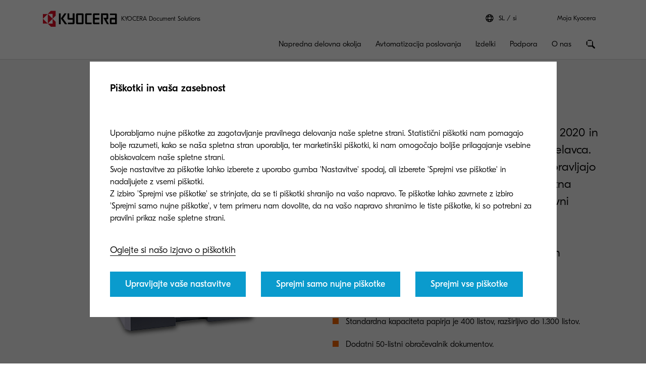

--- FILE ---
content_type: text/html;charset=utf-8
request_url: https://www.kyoceradocumentsolutions.si/sl/products/mfp/TASKALFA2020.html
body_size: 33105
content:
 <!DOCTYPE HTML>
<html lang="sl-SI">
    <head>
    <meta charset="UTF-8"/>
    



  <script defer="defer" type="text/javascript" src="/.rum/@adobe/helix-rum-js@%5E2/dist/rum-standalone.js"></script>
<link rel="preload" href="/etc.clientlibs/kdc-global/clientlibs/clientlib-migrate/resources/fonts/GT-Eesti-Pro-Light.woff2" as="font" type="font/woff2" crossorigin/>
  <link rel="preload" href="/etc.clientlibs/kdc-global/clientlibs/clientlib-migrate/resources/fonts/GT-Eesti-Pro-Regular.woff2" as="font" type="font/woff2" crossorigin/>
  <link rel="preload" href="/etc.clientlibs/kdc-global/clientlibs/clientlib-migrate/resources/fonts/GT-Eesti-Pro-Medium.woff2" as="font" type="font/woff2" crossorigin/>


<!-- Migrated SiteStructure model class from Kyocera to KDC-GLOBAL -->
<script data-datalayer-script data-datalayer-event-schema='
  {
      &quot;event&quot;: {
          &quot;eventName&quot;: &quot;&quot;,
          &quot;eventAction&quot;: &quot;&quot;,
          &quot;eventComponent&quot;: &quot;&quot;,
          &quot;eventType&quot;: &quot;&quot;
         }
  }' data-datalayer-profile-schema='
  {
      &quot;profile&quot;: {
          &quot;userType&quot;: &quot;&quot;,
          &quot;loginStatus&quot;: &quot;&quot;,
          &quot;userId&quot;: &quot;&quot;,
          &quot;ckCatAnalytics&quot;: &quot;&quot;,
          &quot;ckCatMarketing&quot;: &quot;&quot;
         }
  }' data-datalayer-search-schema='
  {
      &quot;search&quot;: {
          &quot;searchTerm&quot;: &quot;&quot;
         }
  }' data-datalayer-product-schema='
  {
    &quot;product&quot;: {
      &quot;businessCategory&quot;: &quot;&quot;,
      &quot;label&quot;: &quot;&quot;,
      &quot;productClass&quot;: &quot;&quot;,
      &quot;name&quot;: &quot;&quot;
      }
  }' data-launch-url="//assets.adobedtm.com/1e42da7e0aa8/06ef4097e3f4/launch-bebcb4af509f.min.js">
  window.dataLayer = [{
    'page': {
      'pageName': 'TASKalfa 2020',
      'pageType': '\/conf\/kdc\u002Dglobal\/settings\/wcm\/templates\/hardware\u002Dpage',
      'market': 'si',
      'language': 'sl',
      'siteSection': 'products'
    }
  }];
</script>

<!-- /*<meta data-sly-use.product="com.kyocera.aem.commerce.api.entity.KyoceraProduct" data-sly-test=""
      data-datalayer-product
      data-datalayer-product-category=""
      data-datalayer-product-label=""
      data-datalayer-product-class=""
      data-datalayer-product-name=""
/> */ -->

<meta property="og:title" content="TASKalfa 2020"/>
<meta name="twitter:title" content="TASKalfa 2020"/>
<meta property="og:description"/>
<meta name="twitter:description"/>


<meta property="og:image"/>
<meta name="twitter:image"/>
<meta property="og:type" content="website"/>
<meta name="twitter:card" content="summary"/>


<meta property="og:url" content="https://www.kyoceradocumentsolutions.si/sl/products/mfp/TASKALFA2020.html"/>
<meta name="twitter:url" content="https://www.kyoceradocumentsolutions.si/sl/products/mfp/TASKALFA2020.html"/>











<script type="application/ld+json">
  {
    "@context": "http://schema.org",
    "@type": "Organization",
    "name": "KYOCERA Document Solutions",
    "logo": "https://www.kyoceradocumentsolutions.si/content/dam/kyocera/common/images/logo/kyocera-logo.svg",
    "telephone": "",
    "address": {
      "@type": "PostalAddress",
      "streetAddress": "",
      "addressLocality": "",
      "addressRegion": "",
      "addressCountry": "",
      "postalCode": ""
    },
    "url": "https://www.kyoceradocumentsolutions.si/sl/products/mfp/TASKALFA2020.html"
  }
</script>






<!--Taking out product schema temporarily, once we have the required data we will add it back-->
<!--<sly data-sly-include="social/productSchema.html"></sly>-->

<script type="application/ld+json">
   {
     "@context": "https://schema.org/",
     "@type": "Service",
     "serviceType": "TASKalfa 2020",
     "description": "",
     "provider": {
       "@type": "Organization",
       "name": "KYOCERA Document Solutions",
       "logo":  "https://www.kyoceradocumentsolutions.si/content/dam/kyocera/common/images/logo/kyocera-logo.svg"
     },
     "areaServed": {
       "@type": "State",
       "name": "si"
     }
   }
</script>



<meta http-equiv="X-UA-Compatible" content="IE=edge"/>
<meta name="viewport" content="width=device-width, initial-scale=1"/>




    
<link rel="stylesheet" href="/etc.clientlibs/kdc-global/clientlibs/clientlib-dependencies.lc-d41d8cd98f00b204e9800998ecf8427e-lc.min.css" type="text/css">
<link rel="stylesheet" href="/etc.clientlibs/kdc-global/clientlibs/clientlib-base.lc-ab9615ddb3c180b4ddb8899ab0e01c69-lc.min.css" type="text/css">
<link rel="stylesheet" href="/etc.clientlibs/kdc-global/clientlibs/clientlib-migrate.lc-0f1cc0d7e1fff19dafaf2d334ab95b75-lc.min.css" type="text/css">





<script>
    const reCaptchaScript = document.createElement('script');
    reCaptchaScript.type = 'text/javascript';
    reCaptchaScript.async = true;
    reCaptchaScript.defer = true;
    reCaptchaScript.src = 'https://www.google.com/recaptcha/api.js';
    document.head.append(reCaptchaScript);
  </script>



<title>TASKalfa 2020</title>












    
    

    

    
    
    
    
    

    
</head>
    <!-- Migrated DistinguisherModel sling model from Kyocera to KDC-GLOBAL -->
       <body class="t-product-page" data-template="kyocera" role="main">
       
       
       
       <div class="root container responsivegrid">

    
    <div id="container-3afc29887d" class="cmp-container">
        


<div class="aem-Grid aem-Grid--12 aem-Grid--default--12 ">
    
    <div class="experiencefragment kda-kdem-header aem-GridColumn aem-GridColumn--default--12">
<div id="experiencefragment-2694db510d" class="cmp-experiencefragment cmp-experiencefragment--common-header">


    
    <div id="container-e290a7d557" class="cmp-container">
        


<div class="aem-Grid aem-Grid--12 aem-Grid--default--12 ">
    
    <div class="container responsivegrid kdc-container--fixed aem-GridColumn aem-GridColumn--default--12">

    
    <div id="container-688fcbaf9b" class="cmp-container">
        


<div class="aem-Grid aem-Grid--12 aem-Grid--default--12 ">
    
    <div class="header base page basicpage aem-GridColumn aem-GridColumn--default--12"><!-- SDI include (path: /content/experience-fragments/kyocera/si/public/sl/header/common-header/master/_jcr_content/root/container/header.nocache.html/kdc-global/components/structure/header, resourceType: kdc-global/components/structure/header) -->

<header class="l-header" id="content__experience-fragments__kyocera__si__public__sl__header__common-header__master__jcr__content__root__container__header" data-login-trigger-container>
  <div class="l-container l-header__container-top">
    <div class="l-header__logo-container">
      <div class="kdc-header-sitename c-logo">
    <div id="logo-767288efc2">
        
            <a class="kdc-header-sitename-brands__logo" href="/sl.html">
                <img alt="KYOCERA Document Solutions Slovenia" src="/content/dam/kyocera-group-assets/shared/images/logo/kyocera-logo.svg"/>
            </a>
        
        <div class="kdc-header-sitename__text">
            <p>KYOCERA Document Solutions</p>
        </div>
    </div>


    
</div>
    </div>
    

<div class="l-header__tools l-header-tools">
    <div class="l-container l-header-tools__container">
        <ul class="l-header-tools__list">
            <li class="l-header__language-selector" aria-label="Language selector">
  <a class="l-header__language-selector-link">
    <div class="l-header__language-icon c-icon">
      <svg>
        <use xlink:href="#icon-globe"></use>
      </svg>
    </div>
    <span class="l-header__language-abbreviation">SL</span>
    <span class="l-header__country-name">si</span>
  </a>
</li>

            
            <li class="l-header-tools__item">
                <a data-datalayer-event='{"event":{"eventName":"Partner Login","eventAction":"search","eventComponent":"search","eventType":"cta"}}' href="/sl/my-kyocera.html" class="l-header-tools__link" aria-label="Login to your account">Moja Kyocera </a>
                
            </li>
            
        </ul>
    </div>
</div>





  </div>
  <div class="l-container l-header__container-bottom">
    <div class="l-header__container l-header__wrapper">
        

<div class="l-header__buttons-container">
  <li class="l-header__language-selector" aria-label="Language selector">
  <a class="l-header__language-selector-link">
    <div class="l-header__language-icon c-icon">
      <svg>
        <use xlink:href="#icon-globe"></use>
      </svg>
    </div>
    <span class="l-header__language-abbreviation">SL</span>
    <span class="l-header__country-name">si</span>
  </a>
</li>

  <div class="l-header-buttons">
    
    <a title="Moja Kyocera" class="l-header-buttons__item l-header-user-panel__button" href="/sl/my-kyocera.html" data-datalayer-event="{"event":{"eventName":"Partner Login","eventAction":"search","eventComponent":"search","eventType":"cta"}}">
    <span class="l-header-buttons__icon c-icon c-icon--sm">
          <svg role="img"><use xlink:href="#icon-user"></use></svg>
        </span>
    </a>
    

    
    
  </div>
</div>

            <div class="nav navigation kda-kdem-nav__heirarchy"><div class="navigation-wrapper" data-nav data-nav-menu>

    <!-- Header Buttons -->
    <div class="l-header__buttons-container">
        <div class="l-header-buttons">
            <button title="Menu" class="l-header-buttons__item l-header-buttons__item--toggle" data-nav-trigger="nav" data-nav-item="">
                <span class="l-header-buttons__icon c-icon c-icon--sm">
                    <svg>
                        <use xlink:href="#icon-menu"></use>
                    </svg>
                </span>
                <span class="l-header-buttons__icon c-icon c-icon--sm">
                    <svg>
                        <use xlink:href="#icon-close"></use>
                    </svg>
                </span>
            </button>
        </div>
    </div>

    <!-- Navigation Menu -->
    <nav id="navigation-ab40387a17" class="cmp-navigation" itemscope itemtype="http://schema.org/SiteNavigationElement" data-nav-menu="nav" role="navigation">

        <ul class="cmp-navigation__group">
            <li class="cmp-navigation__item cmp-navigation__item--level-0 cmp-navigation__item--active">
                <a data-cmp-clickable class="cmp-navigation__item-link">
                </a>
                <ul class="cmp-navigation__group cmp-navigation__group--level-1 cmp-navigation__group--main" data-nav-menu="main">
                    <li class="cmp-navigation__item cmp-navigation__item--level-1">

                        <!-- Navigation Link -->
                        <a data-nav-trigger="smarter-workspaces" class="cmp-navigation__item-link cmp-navigation__item-link--primary " href="/sl/smarter-workspaces.html">
                            <span class="cmp-navigation__item-back cmp-navigation__item-icon cmp-navigation__item-icon--sm">
                                <svg>
                                    <use xlink:href="#icon-arrow-left"></use>
                                </svg>
                            </span>
                            <span>Napredna delovna okolja</span>
                        </a>

                        <!-- Submenu -->
                        <div class="cmp-navigation__wrapper" data-nav-menu="smarter-workspaces">
                            <div class="cmp-navigation__container">
                                <aside class="cmp-navigation__teaser">
                                    <div class="cmp-navigation__teaser-content">
                                        <span class="cmp-navigation__teaser-title cmp-navigation__teaser-title--h2 cmp-navigation__teaser-title--spacer-m">
                                            Napredna delovna okolja
                                        </span>
                                        <p class="cmp-navigation__teaser-text">
                                            Našo strokovnost združujemo z osebnim partnerskim pristopom.
                                        </p>
                                    </div>

                                    
                                        <div class="button kdc-button kdc-button--mobile">
                                            <a class="cmp-button cmp-button--justify-center" href="/sl/smarter-workspaces.html">
                                                <span class="cmp-button__text">Več o tem</span>
                                            </a>
                                        </div>
                                    

                                    
                                        <div class="button kdc-button kdc-button--desktop">
                                            <a class="cmp-button cmp-button--justify-center" href="/sl/smarter-workspaces.html">
                                                <span class="cmp-button__text">Več o tem</span>
                                            </a>
                                        </div>
                                    
                                </aside>

                        <!-- Submenu Content -->
                        
                            <ul class="cmp-navigation__group cmp-navigation__group--level-2 cmp-navigation__group--nested">
                                <li class="cmp-navigation__item cmp-navigation__item--level-2">
                                    
        <a data-nav-trigger="business-challenges" class="cmp-navigation__item-link cmp-navigation__item-link--secondary " href="/sl/smarter-workspaces/business-challenges.html">
            <span class="cmp-navigation__item-label">
                
                
                Poslovni izzivi
                
                <span class="cmp-navigation__item-underline">
                    <svg class="cmp-navigation__item-underline-svg">
                        <use xlink:href="#icon-gesture-underline"></use>
                    </svg>
                </span>
            </span>
        </a>

                                    <ul class="cmp-navigation__group cmp-navigation__group--level-3 cmp-navigation__group--nested" data-nav-menu="business-challenges">
                                        
                                            <li class="cmp-navigation__item cmp-navigation__item--level-3">
                                                
        <a data-nav-trigger="business-challenges" class="cmp-navigation__item-link  " href="/sl/smarter-workspaces/business-challenges.html">
            <span class="cmp-navigation__item-label">
                
                Poslovni izzivi
                
                
                <span class="cmp-navigation__item-underline">
                    <svg class="cmp-navigation__item-underline-svg">
                        <use xlink:href="#icon-gesture-underline"></use>
                    </svg>
                </span>
            </span>
        </a>

                                            </li>
                                        
                                        <li class="cmp-navigation__item
                                        cmp-navigation__item--level-3">
                                            
        <a data-nav-trigger="remote-working" class="cmp-navigation__item-link  " href="/sl/smarter-workspaces/business-challenges/remote-working.html">
            <span class="cmp-navigation__item-label">
                
                Delo na daljavo
                
                
                <span class="cmp-navigation__item-underline">
                    <svg class="cmp-navigation__item-underline-svg">
                        <use xlink:href="#icon-gesture-underline"></use>
                    </svg>
                </span>
            </span>
        </a>

                                        </li>
<li class="cmp-navigation__item
                                        cmp-navigation__item--level-3">
                                            
        <a data-nav-trigger="the-cloud" class="cmp-navigation__item-link  " href="/sl/smarter-workspaces/business-challenges/the-cloud.html">
            <span class="cmp-navigation__item-label">
                
                Oblak
                
                
                <span class="cmp-navigation__item-underline">
                    <svg class="cmp-navigation__item-underline-svg">
                        <use xlink:href="#icon-gesture-underline"></use>
                    </svg>
                </span>
            </span>
        </a>

                                        </li>
<li class="cmp-navigation__item
                                        cmp-navigation__item--level-3">
                                            
        <a data-nav-trigger="security" class="cmp-navigation__item-link  " href="/sl/smarter-workspaces/business-challenges/security.html">
            <span class="cmp-navigation__item-label">
                
                Varnost
                
                
                <span class="cmp-navigation__item-underline">
                    <svg class="cmp-navigation__item-underline-svg">
                        <use xlink:href="#icon-gesture-underline"></use>
                    </svg>
                </span>
            </span>
        </a>

                                        </li>
<li class="cmp-navigation__item
                                        cmp-navigation__item--level-3">
                                            
        <a data-nav-trigger="paperless" class="cmp-navigation__item-link  " href="/sl/smarter-workspaces/business-challenges/paperless.html">
            <span class="cmp-navigation__item-label">
                
                Brezpapirno poslovanje
                
                
                <span class="cmp-navigation__item-underline">
                    <svg class="cmp-navigation__item-underline-svg">
                        <use xlink:href="#icon-gesture-underline"></use>
                    </svg>
                </span>
            </span>
        </a>

                                        </li>
<li class="cmp-navigation__item
                                        cmp-navigation__item--level-3">
                                            
        <a data-nav-trigger="mobility" class="cmp-navigation__item-link  " href="/sl/smarter-workspaces/business-challenges/mobility.html">
            <span class="cmp-navigation__item-label">
                
                Mobilnost
                
                
                <span class="cmp-navigation__item-underline">
                    <svg class="cmp-navigation__item-underline-svg">
                        <use xlink:href="#icon-gesture-underline"></use>
                    </svg>
                </span>
            </span>
        </a>

                                        </li>
<li class="cmp-navigation__item
                                        cmp-navigation__item--level-3">
                                            
        <a data-nav-trigger="innovation" class="cmp-navigation__item-link  " href="/sl/smarter-workspaces/business-challenges/innovation.html">
            <span class="cmp-navigation__item-label">
                
                Inovacije
                
                
                <span class="cmp-navigation__item-underline">
                    <svg class="cmp-navigation__item-underline-svg">
                        <use xlink:href="#icon-gesture-underline"></use>
                    </svg>
                </span>
            </span>
        </a>

                                        </li>

                                    </ul>
                                
                                <li class="cmp-navigation__item cmp-navigation__item--level-2">
                                    
        <a data-nav-trigger="insights-hub" class="cmp-navigation__item-link cmp-navigation__item-link--secondary " href="/sl/smarter-workspaces/insights-hub/articles.html">
            <span class="cmp-navigation__item-label">
                
                
                Izobraževalne vsebine
                
                <span class="cmp-navigation__item-underline">
                    <svg class="cmp-navigation__item-underline-svg">
                        <use xlink:href="#icon-gesture-underline"></use>
                    </svg>
                </span>
            </span>
        </a>

                                    <ul class="cmp-navigation__group cmp-navigation__group--level-3 cmp-navigation__group--nested" data-nav-menu="insights-hub">
                                        
                                            <li class="cmp-navigation__item cmp-navigation__item--level-3">
                                                
        <a data-nav-trigger="insights-hub" class="cmp-navigation__item-link  " href="/sl/smarter-workspaces/insights-hub/articles.html">
            <span class="cmp-navigation__item-label">
                
                Articles
                
                
                <span class="cmp-navigation__item-underline">
                    <svg class="cmp-navigation__item-underline-svg">
                        <use xlink:href="#icon-gesture-underline"></use>
                    </svg>
                </span>
            </span>
        </a>

                                            </li>
                                        
                                        <li class="cmp-navigation__item
                                        cmp-navigation__item--level-3">
                                            
        <a data-nav-trigger="articles" class="cmp-navigation__item-link  " href="/sl/smarter-workspaces/insights-hub/articles.html">
            <span class="cmp-navigation__item-label">
                
                Članki (EN)
                
                
                <span class="cmp-navigation__item-underline">
                    <svg class="cmp-navigation__item-underline-svg">
                        <use xlink:href="#icon-gesture-underline"></use>
                    </svg>
                </span>
            </span>
        </a>

                                        </li>
<li class="cmp-navigation__item
                                        cmp-navigation__item--level-3">
                                            
        <a data-nav-trigger="whitepapers" class="cmp-navigation__item-link  " href="/sl/smarter-workspaces/insights-hub/whitepapers.html">
            <span class="cmp-navigation__item-label">
                
                Bele knjige (EN)
                
                
                <span class="cmp-navigation__item-underline">
                    <svg class="cmp-navigation__item-underline-svg">
                        <use xlink:href="#icon-gesture-underline"></use>
                    </svg>
                </span>
            </span>
        </a>

                                        </li>
<li class="cmp-navigation__item
                                        cmp-navigation__item--level-3">
                                            
        <a data-nav-trigger="e-books" class="cmp-navigation__item-link  " href="/sl/smarter-workspaces/insights-hub/e-books.html">
            <span class="cmp-navigation__item-label">
                
                E-knjige (EN)
                
                
                <span class="cmp-navigation__item-underline">
                    <svg class="cmp-navigation__item-underline-svg">
                        <use xlink:href="#icon-gesture-underline"></use>
                    </svg>
                </span>
            </span>
        </a>

                                        </li>
<li class="cmp-navigation__item
                                        cmp-navigation__item--level-3">
                                            
        <a data-nav-trigger="case-studies" class="cmp-navigation__item-link  " href="/sl/smarter-workspaces/insights-hub/case-studies.html">
            <span class="cmp-navigation__item-label">
                
                Študije primerov (EN)
                
                
                <span class="cmp-navigation__item-underline">
                    <svg class="cmp-navigation__item-underline-svg">
                        <use xlink:href="#icon-gesture-underline"></use>
                    </svg>
                </span>
            </span>
        </a>

                                        </li>
<li class="cmp-navigation__item
                                        cmp-navigation__item--level-3">
                                            
        <a data-nav-trigger="podcasts" class="cmp-navigation__item-link  " href="/sl/smarter-workspaces/insights-hub/podcasts.html">
            <span class="cmp-navigation__item-label">
                
                Podkasti (EN)
                
                
                <span class="cmp-navigation__item-underline">
                    <svg class="cmp-navigation__item-underline-svg">
                        <use xlink:href="#icon-gesture-underline"></use>
                    </svg>
                </span>
            </span>
        </a>

                                        </li>
<li class="cmp-navigation__item
                                        cmp-navigation__item--level-3">
                                            
        <a data-nav-trigger="webinar-and-events" class="cmp-navigation__item-link  " href="/sl/smarter-workspaces/insights-hub/webinar-and-events.html">
            <span class="cmp-navigation__item-label">
                
                Dogodki in vebinarji
                
                
                <span class="cmp-navigation__item-underline">
                    <svg class="cmp-navigation__item-underline-svg">
                        <use xlink:href="#icon-gesture-underline"></use>
                    </svg>
                </span>
            </span>
        </a>

                                        </li>
<li class="cmp-navigation__item
                                        cmp-navigation__item--level-3">
                                            
        <a data-nav-trigger="newsletter" class="cmp-navigation__item-link  " href="/sl/smarter-workspaces/insights-hub/newsletter.html">
            <span class="cmp-navigation__item-label">
                
                Kyocera Newsletter
                
                
                <span class="cmp-navigation__item-underline">
                    <svg class="cmp-navigation__item-underline-svg">
                        <use xlink:href="#icon-gesture-underline"></use>
                    </svg>
                </span>
            </span>
        </a>

                                        </li>
<li class="cmp-navigation__item
                                        cmp-navigation__item--level-3">
                                            
        <a data-nav-trigger="sustainability-in-print-and-document-management" class="cmp-navigation__item-link  " href="/sl/smarter-workspaces/insights-hub/sustainability-in-print-and-document-management.html">
            <span class="cmp-navigation__item-label">
                
                The Economist Report
                
                
                <span class="cmp-navigation__item-underline">
                    <svg class="cmp-navigation__item-underline-svg">
                        <use xlink:href="#icon-gesture-underline"></use>
                    </svg>
                </span>
            </span>
        </a>

                                        </li>

                                    </ul>
                                
                                <li class="cmp-navigation__item cmp-navigation__item--level-2">
                                    
        <a data-nav-trigger="revolutionizing-security" class="cmp-navigation__item-link cmp-navigation__item-link--secondary " href="/sl/smarter-workspaces/revolutionizing-security.html">
            <span class="cmp-navigation__item-label">
                
                
                Revolutionizing Security
                
                <span class="cmp-navigation__item-underline">
                    <svg class="cmp-navigation__item-underline-svg">
                        <use xlink:href="#icon-gesture-underline"></use>
                    </svg>
                </span>
            </span>
        </a>

                                    
                                
                                <li class="cmp-navigation__item cmp-navigation__item--level-2">
                                    
        <a data-nav-trigger="sustainability-report-economist-impact" class="cmp-navigation__item-link cmp-navigation__item-link--secondary " href="/sl/smarter-workspaces/sustainability-report-economist-impact.html">
            <span class="cmp-navigation__item-label">
                
                
                The Economist
                
                <span class="cmp-navigation__item-underline">
                    <svg class="cmp-navigation__item-underline-svg">
                        <use xlink:href="#icon-gesture-underline"></use>
                    </svg>
                </span>
            </span>
        </a>

                                    
                                
                            </div>
                        </div>
                    </li>
                
                    <li class="cmp-navigation__item cmp-navigation__item--level-1">

                        <!-- Navigation Link -->
                        <a data-nav-trigger="content-services" class="cmp-navigation__item-link cmp-navigation__item-link--primary " href="/sl/content-services.html">
                            <span class="cmp-navigation__item-back cmp-navigation__item-icon cmp-navigation__item-icon--sm">
                                <svg>
                                    <use xlink:href="#icon-arrow-left"></use>
                                </svg>
                            </span>
                            <span>Avtomatizacija poslovanja</span>
                        </a>

                        <!-- Submenu -->
                        <div class="cmp-navigation__wrapper" data-nav-menu="content-services">
                            <div class="cmp-navigation__container">
                                <aside class="cmp-navigation__teaser">
                                    <div class="cmp-navigation__teaser-content">
                                        <span class="cmp-navigation__teaser-title cmp-navigation__teaser-title--h2 cmp-navigation__teaser-title--spacer-m">
                                            Avtomatizacija poslovanja
                                        </span>
                                        <p class="cmp-navigation__teaser-text">
                                            Personalizirane tehnološke rešitve za konkurenčno prednost vašega podjetja.
                                        </p>
                                    </div>

                                    
                                        <div class="button kdc-button kdc-button--mobile">
                                            <a class="cmp-button cmp-button--justify-center" href="/sl/content-services.html">
                                                <span class="cmp-button__text">Več o tem</span>
                                            </a>
                                        </div>
                                    

                                    
                                        <div class="button kdc-button kdc-button--desktop">
                                            <a class="cmp-button cmp-button--justify-center" href="/sl/content-services.html">
                                                <span class="cmp-button__text">Več o tem</span>
                                            </a>
                                        </div>
                                    
                                </aside>

                        <!-- Submenu Content -->
                        
                            <ul class="cmp-navigation__group cmp-navigation__group--level-2 cmp-navigation__group--nested">
                                <li class="cmp-navigation__item cmp-navigation__item--level-2">
                                    
        <a data-nav-trigger="departments" class="cmp-navigation__item-link cmp-navigation__item-link--secondary " href="/sl/content-services/departments.html">
            <span class="cmp-navigation__item-label">
                
                
                Oddelki
                
                <span class="cmp-navigation__item-underline">
                    <svg class="cmp-navigation__item-underline-svg">
                        <use xlink:href="#icon-gesture-underline"></use>
                    </svg>
                </span>
            </span>
        </a>

                                    <ul class="cmp-navigation__group cmp-navigation__group--level-3 cmp-navigation__group--nested" data-nav-menu="departments">
                                        
                                            <li class="cmp-navigation__item cmp-navigation__item--level-3">
                                                
        <a data-nav-trigger="departments" class="cmp-navigation__item-link  " href="/sl/content-services/departments.html">
            <span class="cmp-navigation__item-label">
                
                Oddelki
                
                
                <span class="cmp-navigation__item-underline">
                    <svg class="cmp-navigation__item-underline-svg">
                        <use xlink:href="#icon-gesture-underline"></use>
                    </svg>
                </span>
            </span>
        </a>

                                            </li>
                                        
                                        <li class="cmp-navigation__item
                                        cmp-navigation__item--level-3">
                                            
        <a data-nav-trigger="sales" class="cmp-navigation__item-link  " href="/sl/content-services/departments/sales.html">
            <span class="cmp-navigation__item-label">
                
                Prodaja
                
                
                <span class="cmp-navigation__item-underline">
                    <svg class="cmp-navigation__item-underline-svg">
                        <use xlink:href="#icon-gesture-underline"></use>
                    </svg>
                </span>
            </span>
        </a>

                                        </li>
<li class="cmp-navigation__item
                                        cmp-navigation__item--level-3">
                                            
        <a data-nav-trigger="logistics" class="cmp-navigation__item-link  " href="/sl/content-services/departments/logistics.html">
            <span class="cmp-navigation__item-label">
                
                Logistika
                
                
                <span class="cmp-navigation__item-underline">
                    <svg class="cmp-navigation__item-underline-svg">
                        <use xlink:href="#icon-gesture-underline"></use>
                    </svg>
                </span>
            </span>
        </a>

                                        </li>
<li class="cmp-navigation__item
                                        cmp-navigation__item--level-3">
                                            
        <a data-nav-trigger="finance-accounting" class="cmp-navigation__item-link  " href="/sl/content-services/departments/finance-accounting.html">
            <span class="cmp-navigation__item-label">
                
                Finance &amp; Računovodstvo
                
                
                <span class="cmp-navigation__item-underline">
                    <svg class="cmp-navigation__item-underline-svg">
                        <use xlink:href="#icon-gesture-underline"></use>
                    </svg>
                </span>
            </span>
        </a>

                                        </li>
<li class="cmp-navigation__item
                                        cmp-navigation__item--level-3">
                                            
        <a data-nav-trigger="procurement" class="cmp-navigation__item-link  " href="/sl/content-services/departments/procurement.html">
            <span class="cmp-navigation__item-label">
                
                Nabava
                
                
                <span class="cmp-navigation__item-underline">
                    <svg class="cmp-navigation__item-underline-svg">
                        <use xlink:href="#icon-gesture-underline"></use>
                    </svg>
                </span>
            </span>
        </a>

                                        </li>

                                    </ul>
                                
                                <li class="cmp-navigation__item cmp-navigation__item--level-2">
                                    
        <a data-nav-trigger="industry" class="cmp-navigation__item-link cmp-navigation__item-link--secondary " href="/sl/content-services/industry.html">
            <span class="cmp-navigation__item-label">
                
                
                Panoge
                
                <span class="cmp-navigation__item-underline">
                    <svg class="cmp-navigation__item-underline-svg">
                        <use xlink:href="#icon-gesture-underline"></use>
                    </svg>
                </span>
            </span>
        </a>

                                    <ul class="cmp-navigation__group cmp-navigation__group--level-3 cmp-navigation__group--nested" data-nav-menu="industry">
                                        
                                            <li class="cmp-navigation__item cmp-navigation__item--level-3">
                                                
        <a data-nav-trigger="industry" class="cmp-navigation__item-link  " href="/sl/content-services/industry.html">
            <span class="cmp-navigation__item-label">
                
                Panoge
                
                
                <span class="cmp-navigation__item-underline">
                    <svg class="cmp-navigation__item-underline-svg">
                        <use xlink:href="#icon-gesture-underline"></use>
                    </svg>
                </span>
            </span>
        </a>

                                            </li>
                                        
                                        <li class="cmp-navigation__item
                                        cmp-navigation__item--level-3">
                                            
        <a data-nav-trigger="healthcare" class="cmp-navigation__item-link  " href="/sl/content-services/industry/healthcare.html">
            <span class="cmp-navigation__item-label">
                
                Healthcare
                
                
                <span class="cmp-navigation__item-underline">
                    <svg class="cmp-navigation__item-underline-svg">
                        <use xlink:href="#icon-gesture-underline"></use>
                    </svg>
                </span>
            </span>
        </a>

                                        </li>
<li class="cmp-navigation__item
                                        cmp-navigation__item--level-3">
                                            
        <a data-nav-trigger="financial-services" class="cmp-navigation__item-link  " href="/sl/content-services/industry/financial-services.html">
            <span class="cmp-navigation__item-label">
                
                Finančne storitve
                
                
                <span class="cmp-navigation__item-underline">
                    <svg class="cmp-navigation__item-underline-svg">
                        <use xlink:href="#icon-gesture-underline"></use>
                    </svg>
                </span>
            </span>
        </a>

                                        </li>
<li class="cmp-navigation__item
                                        cmp-navigation__item--level-3">
                                            
        <a data-nav-trigger="government" class="cmp-navigation__item-link  " href="/sl/content-services/industry/government.html">
            <span class="cmp-navigation__item-label">
                
                Javna uprava
                
                
                <span class="cmp-navigation__item-underline">
                    <svg class="cmp-navigation__item-underline-svg">
                        <use xlink:href="#icon-gesture-underline"></use>
                    </svg>
                </span>
            </span>
        </a>

                                        </li>
<li class="cmp-navigation__item
                                        cmp-navigation__item--level-3">
                                            
        <a data-nav-trigger="insurance" class="cmp-navigation__item-link  " href="/sl/content-services/industry/insurance.html">
            <span class="cmp-navigation__item-label">
                
                Zavarovalništvo
                
                
                <span class="cmp-navigation__item-underline">
                    <svg class="cmp-navigation__item-underline-svg">
                        <use xlink:href="#icon-gesture-underline"></use>
                    </svg>
                </span>
            </span>
        </a>

                                        </li>
<li class="cmp-navigation__item
                                        cmp-navigation__item--level-3">
                                            
        <a data-nav-trigger="education" class="cmp-navigation__item-link  " href="/sl/content-services/industry/education.html">
            <span class="cmp-navigation__item-label">
                
                Šolstvo
                
                
                <span class="cmp-navigation__item-underline">
                    <svg class="cmp-navigation__item-underline-svg">
                        <use xlink:href="#icon-gesture-underline"></use>
                    </svg>
                </span>
            </span>
        </a>

                                        </li>
<li class="cmp-navigation__item
                                        cmp-navigation__item--level-3">
                                            
        <a data-nav-trigger="manufacturing" class="cmp-navigation__item-link  " href="/sl/content-services/industry/manufacturing.html">
            <span class="cmp-navigation__item-label">
                
                Proizvodnja
                
                
                <span class="cmp-navigation__item-underline">
                    <svg class="cmp-navigation__item-underline-svg">
                        <use xlink:href="#icon-gesture-underline"></use>
                    </svg>
                </span>
            </span>
        </a>

                                        </li>

                                    </ul>
                                
                                <li class="cmp-navigation__item cmp-navigation__item--level-2">
                                    
        <a data-nav-trigger="solutions" class="cmp-navigation__item-link cmp-navigation__item-link--secondary " href="/sl/content-services/solutions.html">
            <span class="cmp-navigation__item-label">
                
                
                Rešitve
                
                <span class="cmp-navigation__item-underline">
                    <svg class="cmp-navigation__item-underline-svg">
                        <use xlink:href="#icon-gesture-underline"></use>
                    </svg>
                </span>
            </span>
        </a>

                                    <ul class="cmp-navigation__group cmp-navigation__group--level-3 cmp-navigation__group--nested" data-nav-menu="solutions">
                                        
                                            <li class="cmp-navigation__item cmp-navigation__item--level-3">
                                                
        <a data-nav-trigger="solutions" class="cmp-navigation__item-link  " href="/sl/content-services/solutions.html">
            <span class="cmp-navigation__item-label">
                
                Rešitve
                
                
                <span class="cmp-navigation__item-underline">
                    <svg class="cmp-navigation__item-underline-svg">
                        <use xlink:href="#icon-gesture-underline"></use>
                    </svg>
                </span>
            </span>
        </a>

                                            </li>
                                        
                                        <li class="cmp-navigation__item
                                        cmp-navigation__item--level-3">
                                            
        <a data-nav-trigger="collaboration" class="cmp-navigation__item-link  " href="/sl/content-services/solutions/collaboration.html">
            <span class="cmp-navigation__item-label">
                
                Skupinsko delo
                
                
                <span class="cmp-navigation__item-underline">
                    <svg class="cmp-navigation__item-underline-svg">
                        <use xlink:href="#icon-gesture-underline"></use>
                    </svg>
                </span>
            </span>
        </a>

                                        </li>
<li class="cmp-navigation__item
                                        cmp-navigation__item--level-3">
                                            
        <a data-nav-trigger="business-management-content" class="cmp-navigation__item-link  " href="/sl/content-services/solutions/business-management-content.html">
            <span class="cmp-navigation__item-label">
                
                Upravljanje poslovnih vsebin
                
                
                <span class="cmp-navigation__item-underline">
                    <svg class="cmp-navigation__item-underline-svg">
                        <use xlink:href="#icon-gesture-underline"></use>
                    </svg>
                </span>
            </span>
        </a>

                                        </li>
<li class="cmp-navigation__item
                                        cmp-navigation__item--level-3">
                                            
        <a data-nav-trigger="capture" class="cmp-navigation__item-link  " href="/sl/content-services/solutions/capture.html">
            <span class="cmp-navigation__item-label">
                
                Zajem
                
                
                <span class="cmp-navigation__item-underline">
                    <svg class="cmp-navigation__item-underline-svg">
                        <use xlink:href="#icon-gesture-underline"></use>
                    </svg>
                </span>
            </span>
        </a>

                                        </li>
<li class="cmp-navigation__item
                                        cmp-navigation__item--level-3">
                                            
        <a data-nav-trigger="KSIM" class="cmp-navigation__item-link  " href="/sl/content-services/solutions/KSIM.html">
            <span class="cmp-navigation__item-label">
                
                KYOCERA Smart Information Manager
                
                
                <span class="cmp-navigation__item-underline">
                    <svg class="cmp-navigation__item-underline-svg">
                        <use xlink:href="#icon-gesture-underline"></use>
                    </svg>
                </span>
            </span>
        </a>

                                        </li>
<li class="cmp-navigation__item
                                        cmp-navigation__item--level-3">
                                            
        <a data-nav-trigger="KEIM" class="cmp-navigation__item-link  " href="/sl/content-services/solutions/KEIM.html">
            <span class="cmp-navigation__item-label">
                
                Kyocera Enterprise Information Manager
                
                
                <span class="cmp-navigation__item-underline">
                    <svg class="cmp-navigation__item-underline-svg">
                        <use xlink:href="#icon-gesture-underline"></use>
                    </svg>
                </span>
            </span>
        </a>

                                        </li>
<li class="cmp-navigation__item
                                        cmp-navigation__item--level-3">
                                            
        <a data-nav-trigger="KCIM" class="cmp-navigation__item-link  " href="/sl/content-services/solutions/KCIM.html">
            <span class="cmp-navigation__item-label">
                
                Kyocera Cloud Information Manager
                
                
                <span class="cmp-navigation__item-underline">
                    <svg class="cmp-navigation__item-underline-svg">
                        <use xlink:href="#icon-gesture-underline"></use>
                    </svg>
                </span>
            </span>
        </a>

                                        </li>

                                    </ul>
                                
                            </div>
                        </div>
                    </li>
                
                    <li class="cmp-navigation__item cmp-navigation__item--level-1">

                        <!-- Navigation Link -->
                        <a data-nav-trigger="products" class="cmp-navigation__item-link cmp-navigation__item-link--primary " href="/sl/products.html">
                            <span class="cmp-navigation__item-back cmp-navigation__item-icon cmp-navigation__item-icon--sm">
                                <svg>
                                    <use xlink:href="#icon-arrow-left"></use>
                                </svg>
                            </span>
                            <span>Izdelki</span>
                        </a>

                        <!-- Submenu -->
                        <div class="cmp-navigation__wrapper" data-nav-menu="products">
                            <div class="cmp-navigation__container">
                                <aside class="cmp-navigation__teaser">
                                    <div class="cmp-navigation__teaser-content">
                                        <span class="cmp-navigation__teaser-title cmp-navigation__teaser-title--h2 cmp-navigation__teaser-title--spacer-m">
                                            Izdelki
                                        </span>
                                        <p class="cmp-navigation__teaser-text">
                                            Spoznajte koristi pametnih idej, nižjih stroškov in večje produktivnosti. Izbirajte med nagrajenimi tiskalniki, programskimi rešitvami in potrošnim materialom.
                                        </p>
                                    </div>

                                    
                                        <div class="button kdc-button kdc-button--mobile">
                                            <a class="cmp-button cmp-button--justify-center" href="/sl/products.html">
                                                <span class="cmp-button__text">Več o tem</span>
                                            </a>
                                        </div>
                                    

                                    
                                        <div class="button kdc-button kdc-button--desktop">
                                            <a class="cmp-button cmp-button--justify-center" href="/sl/products.html">
                                                <span class="cmp-button__text">Več o tem</span>
                                            </a>
                                        </div>
                                    
                                </aside>

                        <!-- Submenu Content -->
                        
                            <ul class="cmp-navigation__group cmp-navigation__group--level-2 cmp-navigation__group--nested">
                                <li class="cmp-navigation__item cmp-navigation__item--level-2">
                                    
        <a data-nav-trigger="printers" class="cmp-navigation__item-link cmp-navigation__item-link--secondary " href="/sl/products/printers.html">
            <span class="cmp-navigation__item-label">
                
                
                Tiskalniki
                
                <span class="cmp-navigation__item-underline">
                    <svg class="cmp-navigation__item-underline-svg">
                        <use xlink:href="#icon-gesture-underline"></use>
                    </svg>
                </span>
            </span>
        </a>

                                    
                                
                                <li class="cmp-navigation__item cmp-navigation__item--level-2">
                                    
        <a data-nav-trigger="mfp" class="cmp-navigation__item-link cmp-navigation__item-link--secondary " href="/sl/products/mfp.html">
            <span class="cmp-navigation__item-label">
                
                
                Multifunkcijske naprave
                
                <span class="cmp-navigation__item-underline">
                    <svg class="cmp-navigation__item-underline-svg">
                        <use xlink:href="#icon-gesture-underline"></use>
                    </svg>
                </span>
            </span>
        </a>

                                    
                                
                                <li class="cmp-navigation__item cmp-navigation__item--level-2">
                                    
        <a data-nav-trigger="production-printing" class="cmp-navigation__item-link cmp-navigation__item-link--secondary " href="/sl/products/production-printing.html">
            <span class="cmp-navigation__item-label">
                
                
                Produkcijski tisk
                
                <span class="cmp-navigation__item-underline">
                    <svg class="cmp-navigation__item-underline-svg">
                        <use xlink:href="#icon-gesture-underline"></use>
                    </svg>
                </span>
            </span>
        </a>

                                    
                                
                                <li class="cmp-navigation__item cmp-navigation__item--level-2">
                                    
        <a data-nav-trigger="software" class="cmp-navigation__item-link cmp-navigation__item-link--secondary " href="/sl/products/software.html">
            <span class="cmp-navigation__item-label">
                
                
                Programska oprema
                
                <span class="cmp-navigation__item-underline">
                    <svg class="cmp-navigation__item-underline-svg">
                        <use xlink:href="#icon-gesture-underline"></use>
                    </svg>
                </span>
            </span>
        </a>

                                    
                                
                                <li class="cmp-navigation__item cmp-navigation__item--level-2">
                                    
        <a data-nav-trigger="consumables" class="cmp-navigation__item-link cmp-navigation__item-link--secondary " href="/sl/products/consumables.html">
            <span class="cmp-navigation__item-label">
                
                
                Potrošni material
                
                <span class="cmp-navigation__item-underline">
                    <svg class="cmp-navigation__item-underline-svg">
                        <use xlink:href="#icon-gesture-underline"></use>
                    </svg>
                </span>
            </span>
        </a>

                                    
                                
                            </div>
                        </div>
                    </li>
                
                    <li class="cmp-navigation__item cmp-navigation__item--level-1">

                        <!-- Navigation Link -->
                        <a data-nav-trigger="support" class="cmp-navigation__item-link cmp-navigation__item-link--primary " href="/sl/support.html">
                            <span class="cmp-navigation__item-back cmp-navigation__item-icon cmp-navigation__item-icon--sm">
                                <svg>
                                    <use xlink:href="#icon-arrow-left"></use>
                                </svg>
                            </span>
                            <span>Podpora</span>
                        </a>

                        <!-- Submenu -->
                        <div class="cmp-navigation__wrapper" data-nav-menu="support">
                            <div class="cmp-navigation__container">
                                <aside class="cmp-navigation__teaser">
                                    <div class="cmp-navigation__teaser-content">
                                        <span class="cmp-navigation__teaser-title cmp-navigation__teaser-title--h2 cmp-navigation__teaser-title--spacer-m">
                                            Podpora
                                        </span>
                                        <p class="cmp-navigation__teaser-text">
                                            Poiščite pomoč in nasvet, registrirajte izdelek. Mi vam bomo vedno stali ob strani.
                                        </p>
                                    </div>

                                    
                                        <div class="button kdc-button kdc-button--mobile">
                                            <a class="cmp-button cmp-button--justify-center" href="/sl/support.html">
                                                <span class="cmp-button__text">Več o tem</span>
                                            </a>
                                        </div>
                                    

                                    
                                        <div class="button kdc-button kdc-button--desktop">
                                            <a class="cmp-button cmp-button--justify-center" href="/sl/support.html">
                                                <span class="cmp-button__text">Več o tem</span>
                                            </a>
                                        </div>
                                    
                                </aside>

                        <!-- Submenu Content -->
                        
                            <ul class="cmp-navigation__group cmp-navigation__group--level-2 cmp-navigation__group--nested">
                                <li class="cmp-navigation__item cmp-navigation__item--level-2">
                                    
        <a data-nav-trigger="downloads" class="cmp-navigation__item-link cmp-navigation__item-link--secondary " href="/sl/support/downloads.html">
            <span class="cmp-navigation__item-label">
                
                
                Prenosi
                
                <span class="cmp-navigation__item-underline">
                    <svg class="cmp-navigation__item-underline-svg">
                        <use xlink:href="#icon-gesture-underline"></use>
                    </svg>
                </span>
            </span>
        </a>

                                    
                                
                                <li class="cmp-navigation__item cmp-navigation__item--level-2">
                                    
        <a data-nav-trigger="warranties" class="cmp-navigation__item-link cmp-navigation__item-link--secondary " href="/sl/support/warranties/your-standard-warranty.html">
            <span class="cmp-navigation__item-label">
                
                
                Garancije
                
                <span class="cmp-navigation__item-underline">
                    <svg class="cmp-navigation__item-underline-svg">
                        <use xlink:href="#icon-gesture-underline"></use>
                    </svg>
                </span>
            </span>
        </a>

                                    <ul class="cmp-navigation__group cmp-navigation__group--level-3 cmp-navigation__group--nested" data-nav-menu="warranties">
                                        
                                            <li class="cmp-navigation__item cmp-navigation__item--level-3">
                                                
        <a data-nav-trigger="warranties" class="cmp-navigation__item-link  " href="/sl/support/warranties/your-standard-warranty.html">
            <span class="cmp-navigation__item-label">
                
                Standardna garancija
                
                
                <span class="cmp-navigation__item-underline">
                    <svg class="cmp-navigation__item-underline-svg">
                        <use xlink:href="#icon-gesture-underline"></use>
                    </svg>
                </span>
            </span>
        </a>

                                            </li>
                                        
                                        <li class="cmp-navigation__item
                                        cmp-navigation__item--level-3">
                                            
        <a data-nav-trigger="check-your-warranty" class="cmp-navigation__item-link  " href="/sl/support/warranties/check-your-warranty.html">
            <span class="cmp-navigation__item-label">
                
                Preverite vašo garancijo
                
                
                <span class="cmp-navigation__item-underline">
                    <svg class="cmp-navigation__item-underline-svg">
                        <use xlink:href="#icon-gesture-underline"></use>
                    </svg>
                </span>
            </span>
        </a>

                                        </li>
<li class="cmp-navigation__item
                                        cmp-navigation__item--level-3">
                                            
        <a data-nav-trigger="extend-your-warranty" class="cmp-navigation__item-link  " href="/sl/support/warranties/extend-your-warranty.html">
            <span class="cmp-navigation__item-label">
                
                Podaljšajte garancijo
                
                
                <span class="cmp-navigation__item-underline">
                    <svg class="cmp-navigation__item-underline-svg">
                        <use xlink:href="#icon-gesture-underline"></use>
                    </svg>
                </span>
            </span>
        </a>

                                        </li>
<li class="cmp-navigation__item
                                        cmp-navigation__item--level-3">
                                            
        <a data-nav-trigger="register-your-product" class="cmp-navigation__item-link  " href="/sl/support/warranties/register-your-product.html">
            <span class="cmp-navigation__item-label">
                
                Registrirajte svoj izdelek
                
                
                <span class="cmp-navigation__item-underline">
                    <svg class="cmp-navigation__item-underline-svg">
                        <use xlink:href="#icon-gesture-underline"></use>
                    </svg>
                </span>
            </span>
        </a>

                                        </li>

                                    </ul>
                                
                                <li class="cmp-navigation__item cmp-navigation__item--level-2">
                                    
        <a data-nav-trigger="our-support-commitment" class="cmp-navigation__item-link cmp-navigation__item-link--secondary " href="/sl/support/our-support-commitment/service-that-connects.html">
            <span class="cmp-navigation__item-label">
                
                
                Tehnična podpora in zagotovila
                
                <span class="cmp-navigation__item-underline">
                    <svg class="cmp-navigation__item-underline-svg">
                        <use xlink:href="#icon-gesture-underline"></use>
                    </svg>
                </span>
            </span>
        </a>

                                    
                                
                                <li class="cmp-navigation__item cmp-navigation__item--level-2">
                                    
        <a data-nav-trigger="why-use-kyocera-toners" class="cmp-navigation__item-link cmp-navigation__item-link--secondary " href="/sl/support/why-use-kyocera-toners.html">
            <span class="cmp-navigation__item-label">
                
                
                Originalni toner Kyocera
                
                <span class="cmp-navigation__item-underline">
                    <svg class="cmp-navigation__item-underline-svg">
                        <use xlink:href="#icon-gesture-underline"></use>
                    </svg>
                </span>
            </span>
        </a>

                                    
                                
                                <li class="cmp-navigation__item cmp-navigation__item--level-2">
                                    
        <a data-nav-trigger="security-product-information" class="cmp-navigation__item-link cmp-navigation__item-link--secondary " href="/sl/support/security-product-information.html">
            <span class="cmp-navigation__item-label">
                
                
                Product Security Information
                
                <span class="cmp-navigation__item-underline">
                    <svg class="cmp-navigation__item-underline-svg">
                        <use xlink:href="#icon-gesture-underline"></use>
                    </svg>
                </span>
            </span>
        </a>

                                    
                                
                            </div>
                        </div>
                    </li>
                
                    <li class="cmp-navigation__item cmp-navigation__item--level-1">

                        <!-- Navigation Link -->
                        <a data-nav-trigger="about-us" class="cmp-navigation__item-link cmp-navigation__item-link--primary " href="/sl/about-us.html">
                            <span class="cmp-navigation__item-back cmp-navigation__item-icon cmp-navigation__item-icon--sm">
                                <svg>
                                    <use xlink:href="#icon-arrow-left"></use>
                                </svg>
                            </span>
                            <span>O nas</span>
                        </a>

                        <!-- Submenu -->
                        <div class="cmp-navigation__wrapper" data-nav-menu="about-us">
                            <div class="cmp-navigation__container">
                                <aside class="cmp-navigation__teaser">
                                    <div class="cmp-navigation__teaser-content">
                                        <span class="cmp-navigation__teaser-title cmp-navigation__teaser-title--h2 cmp-navigation__teaser-title--spacer-m">
                                            O nas
                                        </span>
                                        <p class="cmp-navigation__teaser-text">
                                            Spoznajte našo blagovno znamko, naše globalne dejavnosti in zaveze ter poiščite svojo priložnost.
                                        </p>
                                    </div>

                                    
                                        <div class="button kdc-button kdc-button--mobile">
                                            <a class="cmp-button cmp-button--justify-center" href="/sl/about-us.html">
                                                <span class="cmp-button__text">Več o tem</span>
                                            </a>
                                        </div>
                                    

                                    
                                        <div class="button kdc-button kdc-button--desktop">
                                            <a class="cmp-button cmp-button--justify-center" href="/sl/about-us.html">
                                                <span class="cmp-button__text">Več o tem</span>
                                            </a>
                                        </div>
                                    
                                </aside>

                        <!-- Submenu Content -->
                        
                            <ul class="cmp-navigation__group cmp-navigation__group--level-2 cmp-navigation__group--nested">
                                <li class="cmp-navigation__item cmp-navigation__item--level-2">
                                    
        <a data-nav-trigger="our-brand" class="cmp-navigation__item-link cmp-navigation__item-link--secondary " href="/sl/about-us/our-brand/the-kyocera-philosophy.html">
            <span class="cmp-navigation__item-label">
                
                
                Kyocera filozofija
                
                <span class="cmp-navigation__item-underline">
                    <svg class="cmp-navigation__item-underline-svg">
                        <use xlink:href="#icon-gesture-underline"></use>
                    </svg>
                </span>
            </span>
        </a>

                                    <ul class="cmp-navigation__group cmp-navigation__group--level-3 cmp-navigation__group--nested" data-nav-menu="our-brand">
                                        
                                            <li class="cmp-navigation__item cmp-navigation__item--level-3">
                                                
        <a data-nav-trigger="our-brand" class="cmp-navigation__item-link  " href="/sl/about-us/our-brand/the-kyocera-philosophy.html">
            <span class="cmp-navigation__item-label">
                
                Kyocera filozofija
                
                
                <span class="cmp-navigation__item-underline">
                    <svg class="cmp-navigation__item-underline-svg">
                        <use xlink:href="#icon-gesture-underline"></use>
                    </svg>
                </span>
            </span>
        </a>

                                            </li>
                                        
                                        <li class="cmp-navigation__item
                                        cmp-navigation__item--level-3">
                                            
        <a data-nav-trigger="kyocera-group" class="cmp-navigation__item-link  " href="/sl/about-us/our-brand/kyocera-group.html">
            <span class="cmp-navigation__item-label">
                
                Skupina Kyocera
                
                
                <span class="cmp-navigation__item-underline">
                    <svg class="cmp-navigation__item-underline-svg">
                        <use xlink:href="#icon-gesture-underline"></use>
                    </svg>
                </span>
            </span>
        </a>

                                        </li>
<li class="cmp-navigation__item
                                        cmp-navigation__item--level-3">
                                            
        <a data-nav-trigger="environmental-policy" class="cmp-navigation__item-link  " href="/sl/about-us/our-brand/environmental-policy.html">
            <span class="cmp-navigation__item-label">
                
                Environmental Policy
                
                
                <span class="cmp-navigation__item-underline">
                    <svg class="cmp-navigation__item-underline-svg">
                        <use xlink:href="#icon-gesture-underline"></use>
                    </svg>
                </span>
            </span>
        </a>

                                        </li>

                                    </ul>
                                
                                <li class="cmp-navigation__item cmp-navigation__item--level-2">
                                    
        <a data-nav-trigger="certifications" class="cmp-navigation__item-link cmp-navigation__item-link--secondary " href="/sl/about-us/certifications/certification-and-membership.html">
            <span class="cmp-navigation__item-label">
                
                
                Certifikati in članstva
                
                <span class="cmp-navigation__item-underline">
                    <svg class="cmp-navigation__item-underline-svg">
                        <use xlink:href="#icon-gesture-underline"></use>
                    </svg>
                </span>
            </span>
        </a>

                                    
                                
                                <li class="cmp-navigation__item cmp-navigation__item--level-2">
                                    
        <a data-nav-trigger="partners" class="cmp-navigation__item-link cmp-navigation__item-link--secondary " href="/sl/about-us/partners/partners-and-benefits.html">
            <span class="cmp-navigation__item-label">
                
                
                Partnerstvo
                
                <span class="cmp-navigation__item-underline">
                    <svg class="cmp-navigation__item-underline-svg">
                        <use xlink:href="#icon-gesture-underline"></use>
                    </svg>
                </span>
            </span>
        </a>

                                    
                                
                                <li class="cmp-navigation__item cmp-navigation__item--level-2">
                                    
        <a data-nav-trigger="contact-us" class="cmp-navigation__item-link cmp-navigation__item-link--secondary " href="/sl/about-us/contact-us.html">
            <span class="cmp-navigation__item-label">
                
                
                Kontakt
                
                <span class="cmp-navigation__item-underline">
                    <svg class="cmp-navigation__item-underline-svg">
                        <use xlink:href="#icon-gesture-underline"></use>
                    </svg>
                </span>
            </span>
        </a>

                                    <ul class="cmp-navigation__group cmp-navigation__group--level-3 cmp-navigation__group--nested" data-nav-menu="contact-us">
                                        
                                            <li class="cmp-navigation__item cmp-navigation__item--level-3">
                                                
        <a data-nav-trigger="contact-us" class="cmp-navigation__item-link  " href="/sl/about-us/contact-us.html">
            <span class="cmp-navigation__item-label">
                
                Kontakt
                
                
                <span class="cmp-navigation__item-underline">
                    <svg class="cmp-navigation__item-underline-svg">
                        <use xlink:href="#icon-gesture-underline"></use>
                    </svg>
                </span>
            </span>
        </a>

                                            </li>
                                        
                                        <li class="cmp-navigation__item
                                        cmp-navigation__item--level-3">
                                            
        <a data-nav-trigger="press" class="cmp-navigation__item-link  " href="/sl/about-us/contact-us/press.html">
            <span class="cmp-navigation__item-label">
                
                Za medije
                
                
                <span class="cmp-navigation__item-underline">
                    <svg class="cmp-navigation__item-underline-svg">
                        <use xlink:href="#icon-gesture-underline"></use>
                    </svg>
                </span>
            </span>
        </a>

                                        </li>

                                    </ul>
                                
                            </div>
                        </div>
                    </li>
                
                    <li class="cmp-navigation__item cmp-navigation__item--level-1">

                        <!-- Navigation Link -->
                        <a data-nav-trigger="my-kyocera" class="cmp-navigation__item-link cmp-navigation__item-link--primary cmp-navigation__item-link--secured" rel="nofollow" href="/sl/my-kyocera.html">
                            <span class="cmp-navigation__item-back cmp-navigation__item-icon cmp-navigation__item-icon--sm">
                                <svg>
                                    <use xlink:href="#icon-arrow-left"></use>
                                </svg>
                            </span>
                            <span>My Kyocera</span>
                        </a>

                        <!-- Submenu -->
                        <div class="cmp-navigation__wrapper" data-nav-menu="my-kyocera">
                            <div class="cmp-navigation__container">
                                <aside class="cmp-navigation__teaser">
                                    <div class="cmp-navigation__teaser-content">
                                        <span class="cmp-navigation__teaser-title cmp-navigation__teaser-title--h2 cmp-navigation__teaser-title--spacer-m">
                                            My Kyocera
                                        </span>
                                        <p class="cmp-navigation__teaser-text">
                                            With more than 60 years of expertise to benefit from, My Kyocera opens the door to a whole new world of efficiency.
                                        </p>
                                    </div>

                                    
                                        <div class="button kdc-button kdc-button--mobile">
                                            <a class="cmp-button cmp-button--justify-center" href="/sl/my-kyocera.html">
                                                <span class="cmp-button__text">Discover more</span>
                                            </a>
                                        </div>
                                    

                                    
                                        <div class="button kdc-button kdc-button--desktop">
                                            <a class="cmp-button cmp-button--justify-center" href="/sl/my-kyocera.html">
                                                <span class="cmp-button__text">Discover more</span>
                                            </a>
                                        </div>
                                    
                                </aside>

                        <!-- Submenu Content -->
                        
                            </div>
                        </div>
                    </li>
                </ul>
            </li>
        </ul>
    </nav>
</div>

<!-- Placeholder Template -->

    


</div>

        <div class="search"><button id="search-flyout-trigger" class="kda-kdem-nav__link kda-kdem-nav__link--primary" data-open-search aria-controls="search-flyout-container">
    <span class="kda-kdem-icon kda-kdem-icon--xs">
        <svg>
            <use xlink:href="#icon-search"/>
        </svg>
    </span>
</button>

<div id="search-flyout-container" class="kda-kdem-header__overlay kda-kdem-header__search" data-nav-menu="search" data-global-search aria-labelledby="search-flyout-trigger">
    <div class="kda-kdem-container">
        <form id="ss-form1" action="/sl/search-results.html" method="get" class="kda-kdem-search-global" data-input>
            <div class="kda-kdem-search-global__container">
                <input type="text" name="query" autocomplete="off" class="kda-kdem-search-global__field" placeholder="Type your search query here" aria-autocomplete="none" data-input-field/>
                <span class=" kda-kdem-search-global__shadow" data-input-shadow></span>
                <button class="kda-kdem-search-global__icon" type="submit" data-search-trigger>
                    <span class="kda-kdem-icon kda-kdem-icon--sm">
                        <svg>
                            <use xlink:href="#icon-search"></use>
                        </svg>
                    </span>
                </button>
                <button class="kda-kdem-header__search-close-icon kda-kdem-search-global__icon" data-close-search>
                    <span class="kda-kdem-icon kda-kdem-icon--sm">
                        <svg>
                            <use xlink:href="#icon-close"></use>
                        </svg>
                    </span>
                </button>
            </div>
        </form>
    </div>
</div>
</div>

    </div>
  </div>
  
  <!--
 <div
  data-sly-test="false"
  class="l-header__login"
  data-sly-resource=""
></div> -->
</header>
<!--<sly data-sly-include="sitewidesearch.html"></sly> -->
<div class="userpanel"><div class="l-header__overlay" data-nav-menu="user-panel" data-header-element-overlay="user-panel">
    <div class="l-container">
        <ul class="l-header__user-panel l-header-tools l-header-tools--overlay">
            

            <li class="l-header-tools__item">
                
            </li>
        </ul>
    </div>
</div>
</div>

<div class="l-header__overlay l-language-selector" data-header-element-overlay="languageselector" data-component="language-selector">
  <div class="l-container">
    <div class="l-header__overlay-close">
      <span class="c-icon c-icon--sm" data-header-element-overlay-close="languageselector" data-datalayer-event='{"event":{"eventName":"languageselector","eventAction":"close","eventComponent":"Language selector","eventType":"overlay"}}'>
        <svg role="img"><use xlink:href="#icon-close"></use></svg>
      </span>
    </div>

    <div class="l-language-selector__content">
      <section class="l-language-selector__section">
        <div class="l-language-selector__section-heading">
          Zamenjaj jezik
        </div>
        <div class="l-language-selector__section-content">
          <ul class="l-language-selector__list">
            <li class="l-language-selector__list-item -is-inactive">
              <a class="l-language-selector__list-item-link js-language-switcher-link" href="https://www.kyoceradocumentsolutions.si/sl.html">
                Slovene
              </a>
            </li>
          </ul>
        </div>
      </section>

      <section class="l-language-selector__section">
        <div class="l-language-selector__section-heading">
          Zamenjaj državo
        </div>
        <div class="l-language-selector__section-content">
          <ul class="l-language-selector__list">
            <li class="l-language-selector__list-item">
              <a class="l-language-selector__list-item-link">
                
              </a>
            </li>
          </ul>
        </div>
      </section>
    </div>
  </div>
</div>


</div>

    
</div>

    </div>

    
</div>

    
</div>

    </div>

    
</div>

    
</div>
<div class="product-status aem-GridColumn aem-GridColumn--default--12">

</div>
<div class="product-information base aem-GridColumn aem-GridColumn--default--12">

<section class="l-image-50-50--secondary l-product-information l-section">
  <div class="l-container">
    <div class="l-image-50-50__row l-product-information__row">
      
        
        
        
          <div class="l-image-50-50__col">
            
  
  
  
  
  
  
  
    
    
    <img width="540" height="540" data-src="/content/dam/kyocera/common/products/mfp/TASKALFA2020/square-540x540-product-information-MainTASKalfa_2020_Comb04_L.png" loading="lazy" alt="square-540x540-product-information-MainTASKalfa_2020_Comb04_L" title="square-540x540-product-information-MainTASKalfa_2020_Comb04_L" class="l-image-50-50__image lazy"/>
    
    
  
  

          </div>
          <div class="l-image-50-50__col">
            <h1 class="l-product-information__title c-title c-title--h1">
              TASKalfa 2020
            </h1>
            <div class="l-product-information__text c-text">Večnamenska črno-bela tiskalnika TASKalfa 2020 in 2320 sta ekonomična in zelo zanesljiva sodelavca. Naprave so enostavne za uporabo in se upravljajo preko razumljive nadzorne plošče. Kompaktna oblika jim omogoča namestitev v vsak delovni prostor, saj varčujejo s prostorom. Naprave zagotavljajo izjemno vzdržljivost in nudijo profesionalno kvaliteto za vse vaše posloven potrebe.</div>
            <ul class="l-product-information__list c-list">
              <li class="l-product-information__list-item c-list__item">Standardno tiskanje in barvno skeniranje.</li>
<li class="l-product-information__list-item c-list__item">Standardna kapaciteta papirja je 400 listov, razširljivo do 1.300 listov.</li>
<li class="l-product-information__list-item c-list__item">Dodatni 50-listni obračevalnik dokumentov.</li>
<li class="l-product-information__list-item c-list__item">Duplex enota za varčno obojestransko tiskanje in kopiranje.</li>
<li class="l-product-information__list-item c-list__item">Sestavni deli z dolgo življenjsko dobo omogočajo izjemno učinkovitost in zanesljivost.</li>

            </ul>
          </div>
        
      
    </div>

    
   </div>
</section>

</div>
<div class="container responsivegrid aem-GridColumn aem-GridColumn--default--12">

    
    <div id="container-111a3a650f" class="cmp-container">
        


<div class="aem-Grid aem-Grid--12 aem-Grid--default--12 ">
    
    <div class="container responsivegrid kdc-container--fixed kdc-margin-top--desktop-normal kdc-margin-bottom--desktop-normal kdc-margin-top--tablet-normal kdc-margin-bottom--tablet-normal kdc-margin-top--mobile-normal kdc-margin-bottom--mobile-normal aem-GridColumn aem-GridColumn--default--12">

    
    <div id="container-ebd4747917" class="cmp-container">
        


<div class="aem-Grid aem-Grid--12 aem-Grid--default--12 ">
    
    <div data-component="carousel" class="carousel panelcontainer kdc-carousel kdc-products-slider aem-GridColumn aem-GridColumn--default--12">
<div id="carousel-7138df5830" class="cmp-carousel swiper" data-publish="true" role="group" aria-live="polite" aria-roledescription="carousel" data-cmp-is="carousel" data-swiper-autoplay="5000" data-aemswiper-disableOnInterraction="false" data-placeholder-text="false" data-aemswiper-showpagination="true" data-aemswiper-speed="1000.0" data-aemswiper-loop="false" data-aemswiper-slidesPerView="1.0" data-aemswiper-spaceBetween="0.0" data-aemswiper-centeredSlides="true" data-breakpoints="[{&#34;breakpoint&#34;:&#34;768.0&#34;,&#34;slidesPerView&#34;:&#34;2.0&#34;,&#34;centeredSlides&#34;:&#34;false&#34;,&#34;spaceBetween&#34;:&#34;0.0&#34;},{&#34;breakpoint&#34;:&#34;992.0&#34;,&#34;slidesPerView&#34;:&#34;4.0&#34;,&#34;centeredSlides&#34;:&#34;false&#34;,&#34;spaceBetween&#34;:&#34;0.0&#34;}]" data-swiper-enableAutoPlay="false">
	
	<div class="cmp-carousel__content swiper-wrapper" aria-atomic="false" aria-live="polite">
		<div id="carousel-7138df5830-item-1f8a912480-tabpanel" class="swiper-slide this" role="tabpanel" aria-labelledby="carousel-7138df5830-item-1f8a912480-tab" aria-roledescription="slide" aria-label="Slide 1 of 4" data-cmp-data-layer="{&#34;carousel-7138df5830-item-1f8a912480&#34;:{&#34;@type&#34;:&#34;core/wcm/components/carousel/v1/carousel/item&#34;,&#34;repo:modifyDate&#34;:&#34;2020-05-04T14:21:55Z&#34;}}" data-cmp-hook-carousel="item"><div class="l-icon-row__col"><div class="l-icon-row__col" data-slider-item>
  
  

  
  
    <div class="l-icon-row__icon">
      
      <img class="l-icon-row__image" loading="lazy" src="/content/dam/kyocera/common/icons/engine_speed.svg#Speed"/>
      
    </div>
  

  <div class="l-icon-row__description">
    <h5 class="l-icon-row__title c-title c-title--h5">Engine speed</h5>

    

    <p class="l-icon-row__text">
      Največ 20/10 A4/A3 strani v minuti
    </p>
  </div>
</div>
</div>
</div>
<div id="carousel-7138df5830-item-5c007bac45-tabpanel" class="swiper-slide this" role="tabpanel" aria-labelledby="carousel-7138df5830-item-5c007bac45-tab" aria-roledescription="slide" aria-label="Slide 2 of 4" data-cmp-data-layer="{&#34;carousel-7138df5830-item-5c007bac45&#34;:{&#34;@type&#34;:&#34;core/wcm/components/carousel/v1/carousel/item&#34;,&#34;repo:modifyDate&#34;:&#34;2020-05-04T14:21:55Z&#34;}}" data-cmp-hook-carousel="item"><div class="l-icon-row__col"><div class="l-icon-row__col" data-slider-item>
  
  

  
  
    <div class="l-icon-row__icon">
      
      <img class="l-icon-row__image" loading="lazy" src="/content/dam/kyocera/common/icons/resolution.svg#Resolution"/>
      
    </div>
  

  <div class="l-icon-row__description">
    <h5 class="l-icon-row__title c-title c-title--h5">Resolution</h5>

    

    <p class="l-icon-row__text">
      Fast 1200 (1800 × 600 dpi) kvaliteta tiskanja, 600 × 600 dpi (tiskanje/skeniranje/kopiranje)
    </p>
  </div>
</div>
</div>
</div>
<div id="carousel-7138df5830-item-0e87723789-tabpanel" class="swiper-slide this" role="tabpanel" aria-labelledby="carousel-7138df5830-item-0e87723789-tab" aria-roledescription="slide" aria-label="Slide 3 of 4" data-cmp-data-layer="{&#34;carousel-7138df5830-item-0e87723789&#34;:{&#34;@type&#34;:&#34;core/wcm/components/carousel/v1/carousel/item&#34;,&#34;repo:modifyDate&#34;:&#34;2020-05-04T14:21:55Z&#34;}}" data-cmp-hook-carousel="item"><div class="l-icon-row__col"><div class="l-icon-row__col" data-slider-item>
  
  

  
  
    <div class="l-icon-row__icon">
      
      <img class="l-icon-row__image" loading="lazy" src="/content/dam/kyocera/common/icons/scan.svg#Scan"/>
      
    </div>
  

  <div class="l-icon-row__description">
    <h5 class="l-icon-row__title c-title c-title--h5">Scan speed</h5>

    

    <p class="l-icon-row__text">
      <p>do 23 A4 strani v minuti (600 dpi, A4)</p>
    </p>
  </div>
</div>
</div>
</div>
<div id="carousel-7138df5830-item-ea051fbcf6-tabpanel" class="swiper-slide this" role="tabpanel" aria-labelledby="carousel-7138df5830-item-ea051fbcf6-tab" aria-roledescription="slide" aria-label="Slide 4 of 4" data-cmp-data-layer="{&#34;carousel-7138df5830-item-ea051fbcf6&#34;:{&#34;@type&#34;:&#34;core/wcm/components/carousel/v1/carousel/item&#34;,&#34;repo:modifyDate&#34;:&#34;2020-05-04T14:21:55Z&#34;}}" data-cmp-hook-carousel="item"><div class="l-icon-row__col"><div class="l-icon-row__col" data-slider-item>
  
  

  
  
    <div class="l-icon-row__icon">
      
      <img class="l-icon-row__image" loading="lazy" src="/content/dam/kyocera/common/icons/time.svg#Time"/>
      
    </div>
  

  <div class="l-icon-row__description">
    <h5 class="l-icon-row__title c-title c-title--h5">Time to first print</h5>

    

    <p class="l-icon-row__text">
      Pribl. 5,7 sekunde ali manj
    </p>
  </div>
</div>
</div>
</div>


		
    <div class="cmp-carousel__actions">
    	
        
    </div>


		<ol class="cmp-carousel__indicators cmp-carousel__indicators--hide" role="tablist" aria-label="Choose a slide to display" data-cmp-hook-carousel="indicators">
			<li id="carousel-7138df5830-item-1f8a912480-tab" class="cmp-carousel__indicator cmp-carousel__indicator--active" role="tab" aria-controls="carousel-7138df5830-item-1f8a912480-tabpanel" aria-label="Slide 1" data-cmp-hook-carousel="indicator"></li>
<li id="carousel-7138df5830-item-5c007bac45-tab" class="cmp-carousel__indicator" role="tab" aria-controls="carousel-7138df5830-item-5c007bac45-tabpanel" aria-label="Slide 2" data-cmp-hook-carousel="indicator"></li>
<li id="carousel-7138df5830-item-0e87723789-tab" class="cmp-carousel__indicator" role="tab" aria-controls="carousel-7138df5830-item-0e87723789-tabpanel" aria-label="Slide 3" data-cmp-hook-carousel="indicator"></li>
<li id="carousel-7138df5830-item-ea051fbcf6-tab" class="cmp-carousel__indicator" role="tab" aria-controls="carousel-7138df5830-item-ea051fbcf6-tabpanel" aria-label="Slide 4" data-cmp-hook-carousel="indicator"></li>

		</ol>

	</div>
	<div class="kdc-carousel__pager"></div>
	
</div>
</div>

    
</div>

    </div>

    
</div>
<div class="container responsivegrid kdc-margin-top--desktop-normal kdc-margin-bottom--desktop-normal kdc-margin-top--tablet-normal kdc-margin-bottom--tablet-normal kdc-margin-top--mobile-normal kdc-margin-bottom--mobile-normal aem-GridColumn aem-GridColumn--default--12">

    
    <div id="container-5278d51df5" class="cmp-container" style="background-color:#d4d4d4;">
        


<div class="aem-Grid aem-Grid--12 aem-Grid--default--12 ">
    
    <div class="container responsivegrid kdc-container--fixed aem-GridColumn aem-GridColumn--default--12">

    
    <div id="container-21ff57bef0" class="cmp-container">
        


<div class="aem-Grid aem-Grid--12 aem-Grid--tablet--12 aem-Grid--default--12 aem-Grid--phone--12 ">
    
    <div class="teaser kdc-leadviewmedia__txtarea kdc-margin-top--desktop-wide kdc-margin-bottom--desktop-wide kdc-margin-top--tablet-normal kdc-margin-top--mobile-normal aem-GridColumn--tablet--12 aem-GridColumn--offset--tablet--0 aem-GridColumn--default--none aem-GridColumn--phone--none aem-GridColumn--phone--12 aem-GridColumn--tablet--none aem-GridColumn aem-GridColumn--offset--phone--0 aem-GridColumn--default--3 aem-GridColumn--offset--default--0">
<div id="teaser-e01f4606a3" class="cmp-teaser">
    
    
    
    
    
        
    

        <div class="cmp-teaser__container">
            <div class="cmp-teaser__content">
                
    

                
    <h2 class="cmp-teaser__title">
        Višje hitrosti tiskanja za večjo produktivnost
    </h2>

                
    <div class="cmp-teaser__description">Serija TASKalfa je zasnovana s poudarkom na zanesljivosti, vzdržljivosti in večji storilnosti. Izdelana je s komponentami z dolgo življenjsko dobo, ki zagotavljajo izjemno učinkovitost.</div>

                

    
    

    
    

            </div>
        </div>
    

    
    
    

</div>



    

</div>
<div data-component="carousel" class="carousel panelcontainer kdc-carousel kdc-products-slider kdc-margin-top--desktop-wide kdc-margin-bottom--desktop-wide kdc-margin-bottom--tablet-normal kdc-margin-bottom--mobile-normal aem-GridColumn--tablet--12 aem-GridColumn--offset--tablet--0 aem-GridColumn--default--none aem-GridColumn--phone--none aem-GridColumn--phone--12 aem-GridColumn--tablet--none aem-GridColumn--default--9 aem-GridColumn aem-GridColumn--offset--phone--0 aem-GridColumn--offset--default--0">
<div id="carousel-5773522118" class="cmp-carousel swiper" data-publish="true" role="group" aria-live="polite" aria-roledescription="carousel" data-cmp-is="carousel" data-swiper-autoplay="5000" data-aemswiper-disableOnInterraction="false" data-placeholder-text="false" data-aemswiper-showpagination="true" data-aemswiper-speed="1000.0" data-aemswiper-loop="false" data-aemswiper-slidesPerView="1.0" data-aemswiper-spaceBetween="30.0" data-aemswiper-centeredSlides="true" data-breakpoints="[{&#34;breakpoint&#34;:&#34;768.0&#34;,&#34;slidesPerView&#34;:&#34;1.3&#34;,&#34;centeredSlides&#34;:&#34;false&#34;,&#34;spaceBetween&#34;:&#34;30.0&#34;},{&#34;breakpoint&#34;:&#34;992.0&#34;,&#34;slidesPerView&#34;:&#34;3.0&#34;,&#34;centeredSlides&#34;:&#34;false&#34;,&#34;spaceBetween&#34;:&#34;30.0&#34;}]" data-swiper-enableAutoPlay="false">
	
	<div class="cmp-carousel__content swiper-wrapper" aria-atomic="false" aria-live="polite">
		<div id="carousel-5773522118-item-e3c529b787-tabpanel" class="swiper-slide this" role="tabpanel" aria-labelledby="carousel-5773522118-item-e3c529b787-tab" aria-roledescription="slide" aria-label="Slide 1 of 3" data-cmp-data-layer="{&#34;carousel-5773522118-item-e3c529b787&#34;:{&#34;@type&#34;:&#34;core/wcm/components/carousel/v1/carousel/item&#34;,&#34;repo:modifyDate&#34;:&#34;2021-06-15T10:54:05Z&#34;,&#34;dc:title&#34;:&#34;Sporočilo za javnost: nadgrajena serija TASKalfa&#34;}}" data-cmp-hook-carousel="item"><div class="teaser kdc-pitem">
<div id="teaser-e3c529b787" class="cmp-teaser">
    
    
    
    
    
    
        
    <div class="cmp-teaser__image">
<div data-cmp-is="image" data-cmp-src="/sl/products/mfp/TASKALFA2020/_jcr_content/root/container/container_story/container/carousel/teaser.coreimg{.width}.jpeg/1623754445848/portrait-medium-350x420-new-user-interface-functionality.jpeg" data-asset-id="50562f88-94f2-4061-9e26-9207cbd45bda" data-cmp-filereference="/content/dam/kyocera/common/images/portrait-medium/portrait-medium-350x420-New User Interface functionality.jpg" id="teaser-e3c529b787-image" data-cmp-hook-image="imageV3" class="cmp-image" itemscope itemtype="http://schema.org/ImageObject" data-component="image">
    
    
    
        <img src="/sl/products/mfp/TASKALFA2020/_jcr_content/root/container/container_story/container/carousel/teaser.coreimg.jpeg/1623754445848/portrait-medium-350x420-new-user-interface-functionality.jpeg" loading="lazy" class="cmp-image__image  cmp-image__image--primary" itemprop="contentUrl" width="350" height="420" alt="hands holding a tablet"/>
    
    
    
    
</div>

    

</div>

        <span class="cmp-teaser__plus-btn"></span>
    
    <div class="cmp-teaser__container">
        <div class="cmp-teaser__content">
            
    

            
    <h3 class="cmp-teaser__title">
        Sporočilo za javnost: nadgrajena serija TASKalfa
    </h3>

            
    <div class="cmp-teaser__description">Kyocera Document Solutions Europe je najavila naslednjo generacijo nadgrajenih naprav TASKalfa, štirih A3 črnobelih večopravilnih naprav.</div>

            

    
    

    
    

        </div>
    </div>


    
    

</div>



    

</div>
</div>
<div id="carousel-5773522118-item-1ce41a97a9-tabpanel" class="swiper-slide this" role="tabpanel" aria-labelledby="carousel-5773522118-item-1ce41a97a9-tab" aria-roledescription="slide" aria-label="Slide 2 of 3" data-cmp-data-layer="{&#34;carousel-5773522118-item-1ce41a97a9&#34;:{&#34;@type&#34;:&#34;core/wcm/components/carousel/v1/carousel/item&#34;,&#34;repo:modifyDate&#34;:&#34;2021-06-15T10:56:14Z&#34;,&#34;dc:title&#34;:&#34;Spodbuda učinkovitosti in dokaz zanesljivosti&#34;}}" data-cmp-hook-carousel="item"><div class="teaser kdc-overlay">
<div id="teaser-1ce41a97a9" class="cmp-teaser">
    
    
    
    
        <div class="kdc-overlay-image-container">
            
    <div class="cmp-teaser__image">
<div data-cmp-is="image" data-cmp-src="/sl/products/mfp/TASKALFA2020/_jcr_content/root/container/container_story/container/carousel/teaser_1119514142.coreimg{.width}.jpeg/1623754574471/portrait-medium-350x420-story-preview-image-2.jpeg" data-asset-id="0c3c43f9-3ebb-4f7f-95a5-829d93f906f1" data-cmp-filereference="/content/dam/kyocera/common/images/portrait-medium/portrait-medium-350x420-Story Preview Image 2.jpg" id="teaser-1ce41a97a9-image" data-cmp-hook-image="imageV3" class="cmp-image" itemscope itemtype="http://schema.org/ImageObject" data-component="image">
    
    
    
        <img src="/sl/products/mfp/TASKALFA2020/_jcr_content/root/container/container_story/container/carousel/teaser_1119514142.coreimg.jpeg/1623754574471/portrait-medium-350x420-story-preview-image-2.jpeg" loading="lazy" class="cmp-image__image  cmp-image__image--primary" itemprop="contentUrl" width="350" height="420" alt="hand holding papers"/>
    
    
    
    
</div>

    

</div>

            <span class="cmp-teaser__plus-btn"></span>
        </div>
        <div class="cmp-teaser__container">
            <div class="cmp-teaser__content">
                
    

                
    <h3 class="cmp-teaser__title">
        Spodbuda učinkovitosti in dokaz zanesljivosti
    </h3>

                
    <div class="cmp-teaser__description">Z večjo hitrostjo tiskanja nova serija uporabnikom omogoča znatno povečanje produktivnosti.</div>

                

    
    

    
    

            </div>
        </div>
    

    
    
    
    

</div>


    
        <div class="kdc-overlay--modal" id="overlay-teaser-1ce41a97a9">
            <div class="cmp-teaser__container">
                <div class="cmp-teaser__left-content">
                    <div class="cmp-teaser__left-content-description">
                        <p><b>Spodbuda učinkovitosti in dokaz zanesljivosti<b></b></b></p><b><b><p>Nove A3 črnoblele večopravilne naprave prinašajo številne izboljšave, na primer  izboljšana je funkcija kopiranja osebne izkaznice, ki bo poenostavila uporabo naprave in pomagala izboljšati uporabniško izkušnjo; nov je tudi toner s kapaciteto 16K, ki bo zaradi svoje obstojnosti zmanjšal število potrebnih zamenjav tonerja, kar bo strankam  omogočilo, da zmanjšajo svoj vpliv na okolje.<br />
</p>
</b></b>
                    </div>
                </div>
                
    <div class="cmp-teaser__image">
<div data-cmp-is="image" data-cmp-src="/sl/products/mfp/TASKALFA2020/_jcr_content/root/container/container_story/container/carousel/teaser_1119514142.coreimg{.width}.jpeg/1623754574471/portrait-medium-350x420-story-preview-image-2.jpeg" data-asset-id="0c3c43f9-3ebb-4f7f-95a5-829d93f906f1" data-cmp-filereference="/content/dam/kyocera/common/images/portrait-medium/portrait-medium-350x420-Story Preview Image 2.jpg" id="teaser-1ce41a97a9-image" data-cmp-hook-image="imageV3" class="cmp-image" itemscope itemtype="http://schema.org/ImageObject" data-component="image">
    
    
    
        <img src="/sl/products/mfp/TASKALFA2020/_jcr_content/root/container/container_story/container/carousel/teaser_1119514142.coreimg.jpeg/1623754574471/portrait-medium-350x420-story-preview-image-2.jpeg" loading="lazy" class="cmp-image__image  cmp-image__image--primary" itemprop="contentUrl" width="350" height="420" alt="hand holding papers"/>
    
    
    
    
</div>

    

</div>

                <button class="cmp-teaser__close-btn"></button>
            </div>
        </div>
    


    

</div>
</div>
<div id="carousel-5773522118-item-52c9c070a0-tabpanel" class="swiper-slide this" role="tabpanel" aria-labelledby="carousel-5773522118-item-52c9c070a0-tab" aria-roledescription="slide" aria-label="Slide 3 of 3" data-cmp-data-layer="{&#34;carousel-5773522118-item-52c9c070a0&#34;:{&#34;@type&#34;:&#34;core/wcm/components/carousel/v1/carousel/item&#34;,&#34;repo:modifyDate&#34;:&#34;2021-06-15T10:58:27Z&#34;,&#34;dc:title&#34;:&#34;Preprosta za uporabo&#34;}}" data-cmp-hook-carousel="item"><div class="teaser kdc-overlay">
<div id="teaser-52c9c070a0" class="cmp-teaser">
    
    
    
    
        <div class="kdc-overlay-image-container">
            
    <div class="cmp-teaser__image">
<div data-cmp-is="image" data-cmp-src="/sl/products/mfp/TASKALFA2020/_jcr_content/root/container/container_story/container/carousel/teaser_767103120.coreimg{.width}.jpeg/1623754707527/portrait-medium-350x420-story-preview-image-3.jpeg" data-asset-id="dfe7aec9-c49d-434c-8b88-065c81d8975d" data-cmp-filereference="/content/dam/kyocera/common/images/portrait-medium/portrait-medium-350x420-Story Preview Image 3.jpg" id="teaser-52c9c070a0-image" data-cmp-hook-image="imageV3" class="cmp-image" itemscope itemtype="http://schema.org/ImageObject" data-component="image">
    
    
    
        <img src="/sl/products/mfp/TASKALFA2020/_jcr_content/root/container/container_story/container/carousel/teaser_767103120.coreimg.jpeg/1623754707527/portrait-medium-350x420-story-preview-image-3.jpeg" loading="lazy" class="cmp-image__image  cmp-image__image--primary" itemprop="contentUrl" width="350" height="420" alt="woman typing in a computer"/>
    
    
    
    
</div>

    

</div>

            <span class="cmp-teaser__plus-btn"></span>
        </div>
        <div class="cmp-teaser__container">
            <div class="cmp-teaser__content">
                
    

                
    <h3 class="cmp-teaser__title">
        Preprosta za uporabo
    </h3>

                
    <div class="cmp-teaser__description">Intuitivna nadzorna plošča in poenostavljena funkcija kopiranja kartic ID omogočata hitrejše tiskanje dveh strani dokumenta na en list.</div>

                

    
    

    
    

            </div>
        </div>
    

    
    
    
    

</div>


    
        <div class="kdc-overlay--modal" id="overlay-teaser-52c9c070a0">
            <div class="cmp-teaser__container">
                <div class="cmp-teaser__left-content">
                    <div class="cmp-teaser__left-content-description">
                        <p><b>Preprosta za uporabo<b></b></b></p><b><b><p>Novi modeli nadaljujejo tradicijo kakovosti. Nadgrajena serija TASKalfa omogoča varno, enostavno in učinkovito tiskanje, opravila tiskanja pa opravijo zanesljivo in kakovostno.<br />
</p>
</b></b>
                    </div>
                </div>
                
    <div class="cmp-teaser__image">
<div data-cmp-is="image" data-cmp-src="/sl/products/mfp/TASKALFA2020/_jcr_content/root/container/container_story/container/carousel/teaser_767103120.coreimg{.width}.jpeg/1623754707527/portrait-medium-350x420-story-preview-image-3.jpeg" data-asset-id="dfe7aec9-c49d-434c-8b88-065c81d8975d" data-cmp-filereference="/content/dam/kyocera/common/images/portrait-medium/portrait-medium-350x420-Story Preview Image 3.jpg" id="teaser-52c9c070a0-image" data-cmp-hook-image="imageV3" class="cmp-image" itemscope itemtype="http://schema.org/ImageObject" data-component="image">
    
    
    
        <img src="/sl/products/mfp/TASKALFA2020/_jcr_content/root/container/container_story/container/carousel/teaser_767103120.coreimg.jpeg/1623754707527/portrait-medium-350x420-story-preview-image-3.jpeg" loading="lazy" class="cmp-image__image  cmp-image__image--primary" itemprop="contentUrl" width="350" height="420" alt="woman typing in a computer"/>
    
    
    
    
</div>

    

</div>

                <button class="cmp-teaser__close-btn"></button>
            </div>
        </div>
    


    

</div>
</div>


		
    <div class="cmp-carousel__actions">
    	
        
    </div>


		<ol class="cmp-carousel__indicators cmp-carousel__indicators--hide" role="tablist" aria-label="Choose a slide to display" data-cmp-hook-carousel="indicators">
			<li id="carousel-5773522118-item-e3c529b787-tab" class="cmp-carousel__indicator cmp-carousel__indicator--active" role="tab" aria-controls="carousel-5773522118-item-e3c529b787-tabpanel" aria-label="Slide 1" data-cmp-hook-carousel="indicator">Sporočilo za javnost: nadgrajena serija TASKalfa</li>
<li id="carousel-5773522118-item-1ce41a97a9-tab" class="cmp-carousel__indicator" role="tab" aria-controls="carousel-5773522118-item-1ce41a97a9-tabpanel" aria-label="Slide 2" data-cmp-hook-carousel="indicator">Spodbuda učinkovitosti in dokaz zanesljivosti</li>
<li id="carousel-5773522118-item-52c9c070a0-tab" class="cmp-carousel__indicator" role="tab" aria-controls="carousel-5773522118-item-52c9c070a0-tabpanel" aria-label="Slide 3" data-cmp-hook-carousel="indicator">Preprosta za uporabo</li>

		</ol>

	</div>
	<div class="kdc-carousel__pager"></div>
	
</div>
</div>

    
</div>

    </div>

    
</div>

    
</div>

    </div>

    
</div>
<div class="download-list aem-GridColumn aem-GridColumn--default--12"><!-- SDI include (path: /sl/products/mfp/TASKALFA2020/_jcr_content/root/container/download_list.nocache.html/kdc-global/components/content/download-list, resourceType: kdc-global/components/content/download-list) -->

  
  <section class="l-section c-download-list">
    <div class="l-container">
      <header class="l-component-header l-section__header">
        
      </header>
      
      <ul class="c-download-list__list">
        <li class="c-download-list__item">
          <div class="c-download-list__file">
            <div class="c-download-list__name c-text c-text--minor">
              TASKalfa 2020 gonilniki
            </div>
            <a data-datalayer-event='{"event":{"eventName":"TASKalfa 2020 gonilniki","eventAction":"download","eventComponent":"Download List","eventType":"cta"}}' href="/sl/support/downloads.name-L3NpL3NsL21mcC9UQVNLQUxGQTIwMjA=.html#tab=driver" class="c-download-list__button c-button c-button--primary c-button--icon" aria-label="Download TASKalfa 2020 gonilniki">
                <span class="c-icon c-button__icon">
                  <svg aria-hidden="true"><use xlink:href="#icon-arrow-right"></use></svg>
                </span>
            </a>
          </div>
        </li>
      
        <li class="c-download-list__item">
          <div class="c-download-list__file">
            <div class="c-download-list__name c-text c-text--minor">
              TASKalfa 2020 dokumentacija
            </div>
            <a data-datalayer-event='{"event":{"eventName":"TASKalfa 2020 dokumentacija","eventAction":"download","eventComponent":"Download List","eventType":"cta"}}' href="/sl/support/downloads.name-L3NpL3NsL21mcC9UQVNLQUxGQTIwMjA=.html#tab=document" class="c-download-list__button c-button c-button--primary c-button--icon" aria-label="Download TASKalfa 2020 dokumentacija">
                <span class="c-icon c-button__icon">
                  <svg aria-hidden="true"><use xlink:href="#icon-arrow-right"></use></svg>
                </span>
            </a>
          </div>
        </li>
      </ul>
      <ul class="c-download-list__list">
        


<div class="aem-Grid aem-Grid--12 aem-Grid--default--12 ">
    
    
    
</div>

      </ul>
    </div>
  </section>

</div>
<div class="tabbed-content base aem-GridColumn aem-GridColumn--default--12">
     <div>
          
          

          

          <div>
<div class="l-container ">
  

  <div class="l-section">
    <div class="l-container">
      <h2 class="c-title c-title--h2 c-title--centered">Specifikacije</h2>
      <div class="l-tabbed-content" data-tabbed-content-prototype>
        <!-- TODO: change to 'data-tabbed-content' when old version no longer needed mfp-->
        <div class="l-tabbed-content__header" data-tabbed-content-nav-container>
          <div class="l-tabbed-content__nav-item l-tabbed-content__nav-placeholder" data-tabbed-content-nav-placeholder>
            <div class="l-tabbed-content__nav-item__title c-title c-title--h6" data-tabbed-content-nav-placeholder-value="Splošno">
              Splošno
            </div>
            <span class="l-tabbed-content__dropdown-icon c-dropdown__icon c-icon">
              <svg role="img" aria-label="Dropdown icon">
                <use xlink:href="#icon-arrow-down"></use>
              </svg>
            </span>
          </div>
          <div class="l-tabbed-content__nav-panel">
            <ul class="l-tabbed-content__nav">
              <li class="l-tabbed-content__nav-item -is-active" data-tabbed-content-nav-item data-tabbed-content-target="Splošno">
                <div class="l-tabbed-content__nav-item__title c-title c-title--h6" data-tabbed-content-nav-item-title data-tabbed-content-secondary>
                  Splošno
                </div>
              </li>
            
              <li class="l-tabbed-content__nav-item " data-tabbed-content-nav-item data-tabbed-content-target="Ravnanje s papirjem">
                <div class="l-tabbed-content__nav-item__title c-title c-title--h6" data-tabbed-content-nav-item-title data-tabbed-content-secondary>
                  Ravnanje s papirjem
                </div>
              </li>
            
              <li class="l-tabbed-content__nav-item " data-tabbed-content-nav-item data-tabbed-content-target="Tiskanje">
                <div class="l-tabbed-content__nav-item__title c-title c-title--h6" data-tabbed-content-nav-item-title data-tabbed-content-secondary>
                  Tiskanje
                </div>
              </li>
            
              <li class="l-tabbed-content__nav-item " data-tabbed-content-nav-item data-tabbed-content-target="Kopiranje">
                <div class="l-tabbed-content__nav-item__title c-title c-title--h6" data-tabbed-content-nav-item-title data-tabbed-content-secondary>
                  Kopiranje
                </div>
              </li>
            
              <li class="l-tabbed-content__nav-item " data-tabbed-content-nav-item data-tabbed-content-target="Skeniranje">
                <div class="l-tabbed-content__nav-item__title c-title c-title--h6" data-tabbed-content-nav-item-title data-tabbed-content-secondary>
                  Skeniranje
                </div>
              </li>
            </ul>
          </div>
        </div>
        <div class="l-tabbed-content__content">
          <section class="l-tabbed-content__content-section l-section" data-tabbed-content-section-name="Splošno">
            
  
    
        <div class="l-tabbed-content__image-container">
            
            
  
  
  
  
  
  
  
    
    
    <img width="350" height="350" data-src="/content/dam/kyocera/common/products/mfp/TASKALFA2020/square-540x540-product-information-MainTASKalfa_2020_Comb04_L.png" loading="lazy" alt="square-540x540-product-information-MainTASKalfa_2020_Comb04_L" title="square-540x540-product-information-MainTASKalfa_2020_Comb04_L" class=" lazy"/>
    
    
  
  

        </div>

        <div class="l-tabbed-content__list-container">
            
                
  <div class="l-tabbed-content__content-item c-text c-text--minor">
    
      
    
    
      <div class="l-tabbed-content__icon-text">
        <div class="c-title c-title--h5 c-text--spacer-half-xxs">
          General type
        </div>
        <div class="c-text c-text--minor">
          Č/B večopravilna A3 naprava
        </div>
      </div>
    
    
  </div>

                
  <div class="l-tabbed-content__content-item c-text c-text--minor">
    
      
    
    
      <div class="l-tabbed-content__icon-text">
        <div class="c-title c-title--h5 c-text--spacer-half-xxs">
          Engine speed
        </div>
        <div class="c-text c-text--minor">
          Največ 20/10 A4/A3 strani v minuti
        </div>
      </div>
    
    
  </div>

                
  <div class="l-tabbed-content__content-item c-text c-text--minor">
    
      
    
    
      <div class="l-tabbed-content__icon-text">
        <div class="c-title c-title--h5 c-text--spacer-half-xxs">
          Warm-up time
        </div>
        <div class="c-text c-text--minor">
          Pribl. 18,8 sekund ali manj
        </div>
      </div>
    
    
  </div>

                
  <div class="l-tabbed-content__content-item c-text c-text--minor">
    
      
    
    
      <div class="l-tabbed-content__icon-text">
        <div class="c-title c-title--h5 c-text--spacer-half-xxs">
          Power consumption
        </div>
        <div class="c-text c-text--minor">
          <p>Tiskanje: 378 W Stanje pripravljenosti: 74 W Stanje mirovanja: 1,1 W</p>
        </div>
      </div>
    
    
  </div>

            
            
        </div>
    
    



          </section>
          
            <section class="l-tabbed-content__content-section l-section" data-tabbed-content-section-name="Ravnanje s papirjem">
              
                
  <div class="l-tabbed-content__content-item c-text c-text--minor">
    
      
    
    
      <div class="l-tabbed-content__icon-text">
        <div class="c-title c-title--h5 c-text--spacer-half-xxs">
          Input capacity
        </div>
        <div class="c-text c-text--minor">
          <p>Večnamenski pladenj: 100 listov, 45 – 160 g/m2, A3, A4, A5, A6, Ledger, Letter, Legal 300-listni univerzalni predal za papir, 64 – 105 g/m2, A3, A4, A5, Ledger, Letter, Legal</p>
        </div>
      </div>
    
    
  </div>

                
  <div class="l-tabbed-content__content-item c-text c-text--minor">
    
      
    
    
      <div class="l-tabbed-content__icon-text">
        <div class="c-title c-title--h5 c-text--spacer-half-xxs">
          Max. input capacity with options
        </div>
        <div class="c-text c-text--minor">
          <p>1.300 listov A4</p>
        </div>
      </div>
    
    
  </div>

                
  <div class="l-tabbed-content__content-item c-text c-text--minor">
    
      
    
    
      <div class="l-tabbed-content__icon-text">
        <div class="c-title c-title--h5 c-text--spacer-half-xxs">
          Duplex unit
        </div>
        <div class="c-text c-text--minor">
          <p>Standardno obojestransko tiskanje 64 – 105 g/m2, A3 do A5R</p>
        </div>
      </div>
    
    
  </div>

                
  <div class="l-tabbed-content__content-item c-text c-text--minor">
    
      
    
    
      <div class="l-tabbed-content__icon-text">
        <div class="c-title c-title--h5 c-text--spacer-half-xxs">
          Max. output capacity
        </div>
        <div class="c-text c-text--minor">
          <p>Največ 250 listov lice spodaj</p>
        </div>
      </div>
    
    
  </div>

                
  <div class="l-tabbed-content__content-item c-text c-text--minor">
    
      
    
    
      <div class="l-tabbed-content__icon-text">
        <div class="c-title c-title--h5 c-text--spacer-half-xxs">
          Document processor
        </div>
        <div class="c-text c-text--minor">
          <p>DP-480 Podajalnik dokumentov: (z obračanjem), 50 listov,</p>
        </div>
      </div>
    
    
  </div>

              
            </section>
            <section class="l-tabbed-content__content-section l-section" data-tabbed-content-section-name="Tiskanje">
              
                
  <div class="l-tabbed-content__content-item c-text c-text--minor">
    
      
    
    
      <div class="l-tabbed-content__icon-text">
        <div class="c-title c-title--h5 c-text--spacer-half-xxs">
          Processor
        </div>
        <div class="c-text c-text--minor">
          ARM v5 base core ekvivalent, 500 MHz
        </div>
      </div>
    
    
  </div>

                
  <div class="l-tabbed-content__content-item c-text c-text--minor">
    
      
    
    
      <div class="l-tabbed-content__icon-text">
        <div class="c-title c-title--h5 c-text--spacer-half-xxs">
          Fonts
        </div>
        <div class="c-text c-text--minor">
          <p>1 bitna pisava</p>
        </div>
      </div>
    
    
  </div>

                
  <div class="l-tabbed-content__content-item c-text c-text--minor">
    
      
    
    
      <div class="l-tabbed-content__icon-text">
        <div class="c-title c-title--h5 c-text--spacer-half-xxs">
          Features
        </div>
        <div class="c-text c-text--minor">
          <p>EcoPrint, Print Box z zaščito s PIN kodo, tiskanje posterjev, več strani na eni strani</p>
        </div>
      </div>
    
    
  </div>

                
  

                
  <div class="l-tabbed-content__content-item c-text c-text--minor">
    
      
    
    
      <div class="l-tabbed-content__icon-text">
        <div class="c-title c-title--h5 c-text--spacer-half-xxs">
          Applicable OS
        </div>
        <div class="c-text c-text--minor">
          <p>Windows 8.1, Windows 10, Windows Server 2012/R2, Windows Server 2016, Windows Server 2019, Mac OS 10.5 ali kasnejši</p>
        </div>
      </div>
    
    
  </div>

              
            </section>
            <section class="l-tabbed-content__content-section l-section" data-tabbed-content-section-name="Kopiranje">
              
                
  <div class="l-tabbed-content__content-item c-text c-text--minor">
    
      
    
    
      <div class="l-tabbed-content__icon-text">
        <div class="c-title c-title--h5 c-text--spacer-half-xxs">
          Max. original size
        </div>
        <div class="c-text c-text--minor">
          A3, Ledger.
        </div>
      </div>
    
    
  </div>

                
  <div class="l-tabbed-content__content-item c-text c-text--minor">
    
      
    
    
      <div class="l-tabbed-content__icon-text">
        <div class="c-title c-title--h5 c-text--spacer-half-xxs">
          Continuous copy
        </div>
        <div class="c-text c-text--minor">
          1 do 999
        </div>
      </div>
    
    
  </div>

                
  <div class="l-tabbed-content__content-item c-text c-text--minor">
    
      
    
    
      <div class="l-tabbed-content__icon-text">
        <div class="c-title c-title--h5 c-text--spacer-half-xxs">
          Zoom range
        </div>
        <div class="c-text c-text--minor">
          <p>25 - 400 % v korakih po 1%</p>
        </div>
      </div>
    
    
  </div>

                
  <div class="l-tabbed-content__content-item c-text c-text--minor">
    
      
    
    
      <div class="l-tabbed-content__icon-text">
        <div class="c-title c-title--h5 c-text--spacer-half-xxs">
          Preset magnification ratios
        </div>
        <div class="c-text c-text--minor">
          <p>5 pomanjšav / 5 povečav</p>
        </div>
      </div>
    
    
  </div>

                
  <div class="l-tabbed-content__content-item c-text c-text--minor">
    
      
    
    
      <div class="l-tabbed-content__icon-text">
        <div class="c-title c-title--h5 c-text--spacer-half-xxs">
          Image adjustments
        </div>
        <div class="c-text c-text--minor">
          <p>Besedilo  &#43; slika, besedilo, slika,</p>
        </div>
      </div>
    
    
  </div>

                
  <div class="l-tabbed-content__content-item c-text c-text--minor">
    
      
    
    
      <div class="l-tabbed-content__icon-text">
        <div class="c-title c-title--h5 c-text--spacer-half-xxs">
          Digital copy features
        </div>
        <div class="c-text c-text--minor">
          <p>En sken več izpisov, elektronsko sortiranje kopij, sortiranje kopij z vrtenjem*, samodejna izbira papirja, obojestransko kopiranje**, združeno palčno/metrično kopiranje, način postavitve (2-v-1, 4-v-1), programske tipke. (*Zahtevan je dodatni podajalnik papirja PF-480)  (**Zahtevana je dodatna duplex enota DU-480)</p>
        </div>
      </div>
    
    
  </div>

              
            </section>
            <section class="l-tabbed-content__content-section l-section" data-tabbed-content-section-name="Skeniranje">
              
                
  <div class="l-tabbed-content__content-item c-text c-text--minor">
    
      
    
    
      <div class="l-tabbed-content__icon-text">
        <div class="c-title c-title--h5 c-text--spacer-half-xxs">
          Scan functionalities
        </div>
        <div class="c-text c-text--minor">
          <p>Scan-to-PC, scan-to-email, WIA scan, TWAIN</p>
        </div>
      </div>
    
    
  </div>

                
  <div class="l-tabbed-content__content-item c-text c-text--minor">
    
      
    
    
      <div class="l-tabbed-content__icon-text">
        <div class="c-title c-title--h5 c-text--spacer-half-xxs">
          Scan speed
        </div>
        <div class="c-text c-text--minor">
          <p>do 23 A4 strani v minuti (600 dpi, A4)</p>
        </div>
      </div>
    
    
  </div>

                
  

                
  <div class="l-tabbed-content__content-item c-text c-text--minor">
    
      
    
    
      <div class="l-tabbed-content__icon-text">
        <div class="c-title c-title--h5 c-text--spacer-half-xxs">
          Scan resolution
        </div>
        <div class="c-text c-text--minor">
          <p>600 dpi, 400 dpi, 300 dpi, 200 dpi (256 sivin)</p>
        </div>
      </div>
    
    
  </div>

                
  <div class="l-tabbed-content__content-item c-text c-text--minor">
    
      
    
    
      <div class="l-tabbed-content__icon-text">
        <div class="c-title c-title--h5 c-text--spacer-half-xxs">
          Max. scan size
        </div>
        <div class="c-text c-text--minor">
          A3, Ledger.
        </div>
      </div>
    
    
  </div>

                
  <div class="l-tabbed-content__content-item c-text c-text--minor">
    
      
    
    
      <div class="l-tabbed-content__icon-text">
        <div class="c-title c-title--h5 c-text--spacer-half-xxs">
          File type
        </div>
        <div class="c-text c-text--minor">
          <p>PDF, JPG, BMP, TIFF</p>
        </div>
      </div>
    
    
  </div>

                
  <div class="l-tabbed-content__content-item c-text c-text--minor">
    
      
    
    
      <div class="l-tabbed-content__icon-text">
        <div class="c-title c-title--h5 c-text--spacer-half-xxs">
          Original recognition
        </div>
        <div class="c-text c-text--minor">
          <p>Besedilo, slika, besedilo &#43; slika</p>
        </div>
      </div>
    
    
  </div>

              
            </section>
            
          
          
        </div>
      </div>
    </div>
  </div>
</div></div>

          <div>

    
    <div id="container-49dc776862" class="cmp-container">
        


<div class="aem-Grid aem-Grid--12 aem-Grid--default--12 ">
    
    
    
</div>

    </div>

    
</div>

          <div>
<div class="l-container ">
  
  <div class="l-section">
    <div class="l-container">
      <h2 class="c-title c-title--h2 c-title--centered">Dodatki in potrošni material</h2>
      <div class="l-tabbed-content" data-tabbed-content-prototype>
        <!-- TODO: change to 'data-tabbed-content' when old version no longer needed option-->
        
        <div class="l-tabbed-content__header" data-tabbed-content-nav-container>
          <div class="l-tabbed-content__nav-item l-tabbed-content__nav-placeholder" data-tabbed-content-nav-placeholder>
            <div class="l-tabbed-content__nav-item__title c-title c-title--h6" data-tabbed-content-nav-placeholder-value="Dodatki za ravnanje s papirjem">
              Dodatki za ravnanje s papirjem
            </div>
            <span class="l-tabbed-content__dropdown-icon c-dropdown__icon c-icon">
              <svg>
                <use xlink:href="#icon-arrow-down"></use>
              </svg>
            </span>
          </div>
          <div class="l-tabbed-content__nav-panel">
            <ul class="l-tabbed-content__nav">
              <li class="l-tabbed-content__nav-item -is-active" data-tabbed-content-nav-item data-tabbed-content-target="Dodatki za ravnanje s papirjem">
                <div class="l-tabbed-content__nav-item__title c-title c-title--h6" data-tabbed-content-nav-item-title data-tabbed-content-secondary>
                  Dodatki za ravnanje s papirjem
                </div>
              </li>
            
              <li class="l-tabbed-content__nav-item " data-tabbed-content-nav-item data-tabbed-content-target="Dodatki">
                <div class="l-tabbed-content__nav-item__title c-title c-title--h6" data-tabbed-content-nav-item-title data-tabbed-content-secondary>
                  Dodatki
                </div>
              </li>
            </ul>
          </div>
        </div>
        <div class="l-tabbed-content__content">
          
            <section class="l-tabbed-content__content-section l-section" data-tabbed-content-section-name="Dodatki za ravnanje s papirjem" data-react-pho-table data-pho='[{"name":"DP480","label":"DP-480","generalGroup":{"type":{"label":"General type","value":"\u003cp\u003eDocument processor (reversing)\u003c/p\u003e"},"capacity":{"label":"Capacity (sheets)","value":"\u003cp\u003e50 sheets\u003c/p\u003e"},"dimension":{"label":"Dimensions (W x D x H)","value":"(W x D x H):  563 x 439 x 128 mm"},"paperSize":{"label":"Paper size","value":"\u003cp\u003e45–120 g/m² (simplex), 50–120 g/m² (duplex), A3-A5R, Folio, Ledger-statement-R\u003c/p\u003e"}}},{"name":"DU480","label":"DU-480","generalGroup":{"type":{"label":"General type","value":"\u003cp\u003eDuplex unit\u003c/p\u003e"},"capacity":{"label":"","value":""},"dimension":{"label":"Dimensions (W x D x H)","value":"(W x D x H): 375 x 60 x 220 mm"},"paperSize":{"label":"Paper size","value":"\u003cp\u003e64–105 g/m², A3-A5R, Folio, Ledger- statement-R\u003c/p\u003e"}}},{"name":"PF480","label":"PF-480","generalGroup":{"type":{"label":"General type","value":"\u003cp\u003ePaper feeder\u003c/p\u003e"},"capacity":{"label":"Capacity (sheets)","value":"\u003cp\u003e300 sheets\u003c/p\u003e"},"dimension":{"label":"Dimensions (W x D x H)","value":"(W x D x H): 565 x 520 x 148.5 mm"},"paperSize":{"label":"Paper size","value":"\u003cp\u003e64-105 g/m², A3–A5R, Folio, Ledger-statement-R (max. three PF-480 can be added to the basis-system)\u003c/p\u003e"}}}]' data-read-more-label="Read more" data-read-less-label="Read less">
            </section>
            
            <section class="l-tabbed-content__content-section l-section" data-tabbed-content-section-name="Dodatki">
              
                <div class="l-tabbed-content__content-item c-text c-text--minor">
                  <span class="l-tabbed-content__item-text-container">
                    <strong>CB-480H</strong><br/>
                    <p>Wooden cabinet high (with desk storage capacity including castors wheels) </p>
                  </span>
                </div>
              
                <div class="l-tabbed-content__content-item c-text c-text--minor">
                  <span class="l-tabbed-content__item-text-container">
                    <strong>CB-480L</strong><br/>
                    <p>Wooden cabinet low (with desk storage capacity including castors wheels)</p>
                  </span>
                </div>
              
                <div class="l-tabbed-content__content-item c-text c-text--minor">
                  <span class="l-tabbed-content__item-text-container">
                    <strong>CB-481H</strong><br/>
                    <p>Metal cabinet high (with desk storage capacity including castors wheels).</p>
                  </span>
                </div>
              
                <div class="l-tabbed-content__content-item c-text c-text--minor">
                  <span class="l-tabbed-content__item-text-container">
                    <strong>CB-481L</strong><br/>
                    <p>Metal cabinet low (with desk storage capacity including castors wheels)</p>
                  </span>
                </div>
              
                <div class="l-tabbed-content__content-item c-text c-text--minor">
                  <span class="l-tabbed-content__item-text-container">
                    <strong>Platen Cover</strong><br/>
                    <p>Type H</p>
                  </span>
                </div>
              
            </section>
          
          
        </div>
      </div>
    </div>
  </div>
</div></div>

     </div>
</div>
<div class="full-width-promo base no-padding aem-GridColumn aem-GridColumn--default--12">


  <section class="l-promo l-section
                  
                  l-promo--no-mobile-img
                  l-promo--no-desktop-img">

    <div class="l-promo__bg-desktop">
      
  
  
  
  
  <img class="cq-image-placeholder"/>

      
  
  
  
  
  <img class="cq-image-placeholder"/>

    </div>
    <div class="l-container">
      <div class="l-promo__outer">
        <div class="l-promo__row">
          <div class="l-promo__col">
            <h2 class="l-promo__title c-title c-title&#45;&#45;h2">
              Poiščite svojo idealno napravo
            </h2>
            <div class="l-promo__text c-text">
              Konfigurator izdelkov vam pomaga najti pravilno kombinacijo funkcionalnosti za napravo, ki vas zanima. Izberite razpoložljive dodatke, ki ustrezajo vašim željam in potrebam.

            </div>
          </div>
          <div class="l-promo__col l-promo__footer-container">
            <div class="l-promo__footer">
              <div class="l-promo__button-container">
                

    
    <div id="container-823e128161" class="cmp-container">
        


<div class="aem-Grid aem-Grid--12 aem-Grid--default--12 ">
    
    <div data-component="button" class="button kdc-button--blue aem-GridColumn aem-GridColumn--default--12">
<a id="button-479e0f49e5" class="cmp-button" href="http://amistad.kyocera.co.uk/pages/info/dashboard2/product-configurator.aspx?model=taskalfa%202020">
    
    

    <span class="cmp-button__text">Sestavite svojo napravo</span>
	
	
</a>
</div>

    
</div>

    </div>

    

                
              </div>
            </div>
          </div>
        </div>
      </div>
    </div>
  </section>
</div>
<div class="gallery base aem-GridColumn aem-GridColumn--default--12">
  

<section class="l-section">
  
  <div class="l-slider l-slider--gallery" data-slider data-slider-type="Gallery">
    <div class="l-container l-slider__main-container">
      <div class="l-slider__outer">
        <ul class="l-slider__content" data-slider-content>
          <li class="l-slider__item">
            
  
  
  
  
    <img src="/content/dam/kyocera/common/products/mfp/TASKALFA2020/media-image-large-1178x663-gallery-TASKalfa_2020_Comb03_F.jpg" loading="lazy" alt="media-image-large-1178x663-gallery-TASKalfa_2020_Comb03_F" title="media-image-large-1178x663-gallery-TASKalfa_2020_Comb03_F" class="l-slider__image"/>
    
  

  
  

          </li>
        
          <li class="l-slider__item">
            
  
  
  
  
    <img src="/content/dam/kyocera/common/products/mfp/TASKALFA2020/media-image-large-1178x663-gallery-TASKalfa_2020_Comb08_F.jpg" loading="lazy" alt="media-image-large-1178x663-gallery-TASKalfa_2020_Comb08_F" title="media-image-large-1178x663-gallery-TASKalfa_2020_Comb08_F" class="l-slider__image"/>
    
  

  
  

          </li>
        
          <li class="l-slider__item">
            
  
  
  
  
    <img src="/content/dam/kyocera/common/products/mfp/TASKALFA2020/media-image-large-1178x663-gallery-Panel_TASKalfa_2020-2320_V2_eng.jpg" loading="lazy" alt="media-image-large-1178x663-gallery-Panel_TASKalfa_2020-2320_V2_eng" title="media-image-large-1178x663-gallery-Panel_TASKalfa_2020-2320_V2_eng" class="l-slider__image"/>
    
  

  
  

          </li>
        
          <li class="l-slider__item">
            
  
  
  
  
    <img src="/content/dam/kyocera/common/products/mfp/TASKALFA2020/media-image-large-1178x663-gallery-TASKalfa_2020_Comb01_R.jpg" loading="lazy" alt="media-image-large-1178x663-gallery-TASKalfa_2020_Comb01_R" title="media-image-large-1178x663-gallery-TASKalfa_2020_Comb01_R" class="l-slider__image"/>
    
  

  
  

          </li>
        </ul>
        
          
  <div class="l-slider__controls">
    <button data-datalayer-event='{"event":{"eventName":"Arrow","eventAction":"left","eventComponent":"Left/Right Controls","eventType":"cta"}}' class="l-slider__button c-button c-button--primary c-button--icon" aria-label="Previous slide" data-slider-nav="prev">
          <span class="c-icon c-icon--sm c-button__icon">
            <svg><use xlink:href="#icon-arrow-left"></use></svg>
          </span>
    </button>
    <button data-datalayer-event='{"event":{"eventName":"Arrow","eventAction":"right","eventComponent":"Left/Right Controls","eventType":"cta"}}' class="l-slider__button c-button c-button--primary c-button--icon" aria-label="Next slide" data-slider-nav="next">
          <span class="c-icon c-icon--sm c-button__icon">
            <svg><use xlink:href="#icon-arrow-right"></use></svg>
          </span>
    </button>
  </div>

        
      </div>
    </div>
  </div>
</section>

</div>
<div class="container responsivegrid kdc-container--fixed kdc-margin-bottom--desktop-normal kdc-margin-bottom--tablet-normal kdc-margin-bottom--mobile-normal aem-GridColumn aem-GridColumn--default--12">

    
    <div id="container-5332f8559d" class="cmp-container">
        


<div class="aem-Grid aem-Grid--12 aem-Grid--default--12 ">
    
    <div data-component="text" class="text kdc-text--without-container kdc-text--two-thirds kdc-font-24 kdc-text--center aem-GridColumn aem-GridColumn--default--12">
<div id="text-4eaa846582" class="cmp-text">
    <h2>Sorodni izdelki</h2>
</div>

    

</div>
<div data-component="carousel" class="carousel panelcontainer kdc-carousel kdc-products-slider kdc-cards-slider aem-GridColumn aem-GridColumn--default--12">
<div id="carousel-b3228237bf" class="cmp-carousel swiper" data-publish="true" role="group" aria-live="polite" aria-roledescription="carousel" data-cmp-is="carousel" data-swiper-autoplay="5000" data-aemswiper-disableOnInterraction="false" data-placeholder-text="false" data-aemswiper-showpagination="true" data-aemswiper-speed="3000.0" data-aemswiper-loop="false" data-aemswiper-slidesPerView="1.4" data-aemswiper-spaceBetween="30.0" data-aemswiper-centeredSlides="false" data-breakpoints="[{&#34;breakpoint&#34;:&#34;768.0&#34;,&#34;slidesPerView&#34;:&#34;2.0&#34;,&#34;centeredSlides&#34;:&#34;false&#34;,&#34;spaceBetween&#34;:&#34;30.0&#34;},{&#34;breakpoint&#34;:&#34;992.0&#34;,&#34;slidesPerView&#34;:&#34;2.0&#34;,&#34;centeredSlides&#34;:&#34;false&#34;,&#34;spaceBetween&#34;:&#34;30.0&#34;}]" data-swiper-enableAutoPlay="false">
	
	<div class="cmp-carousel__content swiper-wrapper" aria-atomic="false" aria-live="polite">
		<div id="carousel-b3228237bf-item-41ac113d96-tabpanel" class="swiper-slide this" role="tabpanel" aria-labelledby="carousel-b3228237bf-item-41ac113d96-tab" aria-roledescription="slide" aria-label="Slide 1 of 2" data-cmp-data-layer="{&#34;carousel-b3228237bf-item-41ac113d96&#34;:{&#34;@type&#34;:&#34;core/wcm/components/carousel/v1/carousel/item&#34;,&#34;dc:title&#34;:&#34;TASKalfa 2021&#34;}}" data-cmp-hook-carousel="item"><div class="teaser kdc-pitem">
<div id="teaser-41ac113d96" class="cmp-teaser">
    
    
    
    
    
    <a class="cmp-teaser__link" href="/sl/products/mfp/TASKALFA2021.html">
        
    <div class="cmp-teaser__image">
<div data-cmp-is="image" data-cmp-src="/sl/products/mfp/TASKALFA2020/_jcr_content/root/container/container_card/carousel/teaser_1.coreimg{.width}.png/1588601227925/square-540x540-product-information-maintaskalfa-2021-comb04-l.png" data-asset-id="40cbec1d-4d05-4dfd-8bd8-d7471a2659b7" data-cmp-filereference="/content/dam/kyocera/common/products/mfp/TASKALFA2021/square-540x540-product-information-MainTASKalfa_2021_Comb04_L.png" id="teaser-41ac113d96-image" data-cmp-hook-image="imageV3" class="cmp-image" itemscope itemtype="http://schema.org/ImageObject" data-component="image">
    
    
    
        <img src="/sl/products/mfp/TASKALFA2020/_jcr_content/root/container/container_card/carousel/teaser_1.coreimg.png/1588601227925/square-540x540-product-information-maintaskalfa-2021-comb04-l.png" loading="lazy" class="cmp-image__image  cmp-image__image--primary" itemprop="contentUrl" width="540" height="540" alt="TASKalfa 2021"/>
    
    
    
    
</div>

    

</div>

        <span class="cmp-teaser__plus-btn"></span>
    </a>
    <div class="cmp-teaser__container">
        <div class="cmp-teaser__content">
            
    

            
    <h3 class="cmp-teaser__title">
        TASKalfa 2021
    </h3>

            
    <div class="cmp-teaser__description">Idealna za zahtevna okolja z malo prostora.</div>

            

    
    

    
    

        </div>
    </div>


    
    

</div>



    

</div>
</div>
<div id="carousel-b3228237bf-item-3d7df83968-tabpanel" class="swiper-slide this" role="tabpanel" aria-labelledby="carousel-b3228237bf-item-3d7df83968-tab" aria-roledescription="slide" aria-label="Slide 2 of 2" data-cmp-data-layer="{&#34;carousel-b3228237bf-item-3d7df83968&#34;:{&#34;@type&#34;:&#34;core/wcm/components/carousel/v1/carousel/item&#34;,&#34;dc:title&#34;:&#34;TASKalfa 2320&#34;}}" data-cmp-hook-carousel="item"><div class="teaser kdc-pitem">
<div id="teaser-3d7df83968" class="cmp-teaser">
    
    
    
    
    
    <a class="cmp-teaser__link" href="/sl/products/mfp/TASKALFA2320.html">
        
    <div class="cmp-teaser__image">
<div data-cmp-is="image" data-cmp-src="/sl/products/mfp/TASKALFA2020/_jcr_content/root/container/container_card/carousel/teaser_2.coreimg{.width}.png/1588601233282/square-540x540-product-information-maintaskalfa-2320-comb02-l.png" data-asset-id="4245f0aa-94f6-4622-8864-95570e833155" data-cmp-filereference="/content/dam/kyocera/common/products/mfp/TASKALFA2320/square-540x540-product-information-MainTASKalfa_2320_Comb02_L.png" id="teaser-3d7df83968-image" data-cmp-hook-image="imageV3" class="cmp-image" itemscope itemtype="http://schema.org/ImageObject" data-component="image">
    
    
    
        <img src="/sl/products/mfp/TASKALFA2020/_jcr_content/root/container/container_card/carousel/teaser_2.coreimg.png/1588601233282/square-540x540-product-information-maintaskalfa-2320-comb02-l.png" loading="lazy" class="cmp-image__image  cmp-image__image--primary" itemprop="contentUrl" width="540" height="540" alt="TASKalfa 2320"/>
    
    
    
    
</div>

    

</div>

        <span class="cmp-teaser__plus-btn"></span>
    </a>
    <div class="cmp-teaser__container">
        <div class="cmp-teaser__content">
            
    

            
    <h3 class="cmp-teaser__title">
        TASKalfa 2320
    </h3>

            
    <div class="cmp-teaser__description">Komponente z dolgo življenjsko dobo zmanjšujejo količino odpadkov in zagotavljajo izjemno učinkovitost in zanesljivost.</div>

            

    
    

    
    

        </div>
    </div>


    
    

</div>



    

</div>
</div>


		
    <div class="cmp-carousel__actions">
    	
        
    </div>


		<ol class="cmp-carousel__indicators cmp-carousel__indicators--hide" role="tablist" aria-label="Choose a slide to display" data-cmp-hook-carousel="indicators">
			<li id="carousel-b3228237bf-item-41ac113d96-tab" class="cmp-carousel__indicator cmp-carousel__indicator--active" role="tab" aria-controls="carousel-b3228237bf-item-41ac113d96-tabpanel" aria-label="Slide 1" data-cmp-hook-carousel="indicator">TASKalfa 2021</li>
<li id="carousel-b3228237bf-item-3d7df83968-tab" class="cmp-carousel__indicator" role="tab" aria-controls="carousel-b3228237bf-item-3d7df83968-tabpanel" aria-label="Slide 2" data-cmp-hook-carousel="indicator">TASKalfa 2320</li>

		</ol>

	</div>
	<div class="kdc-carousel__pager"></div>
	
</div>
</div>

    
</div>

    </div>

    
</div>

    
</div>

    </div>

    
</div>
<div class="full-width-promo base no-padding aem-GridColumn aem-GridColumn--default--12">


  <section class="l-promo l-section
                  
                  l-promo--no-mobile-img
                  l-promo--no-desktop-img">

    <div class="l-promo__bg-desktop">
      
  
  
  
  
  <img class="cq-image-placeholder"/>

      
  
  
  
  
  <img class="cq-image-placeholder"/>

    </div>
    <div class="l-container">
      <div class="l-promo__outer">
        <div class="l-promo__row">
          <div class="l-promo__col">
            <h2 class="l-promo__title c-title c-title&#45;&#45;h2">
              Želite izvedeti več?
            </h2>
            <div class="l-promo__text c-text">
              Idealna naprava za podjetja vseh velikosti. Kliknite za več informacij.

            </div>
          </div>
          <div class="l-promo__col l-promo__footer-container">
            <div class="l-promo__footer">
              <div class="l-promo__button-container">
                

    
    <div id="container-f720c343c3" class="cmp-container">
        


<div class="aem-Grid aem-Grid--12 aem-Grid--default--12 ">
    
    <div data-component="button" class="button kdc-button--blue aem-GridColumn aem-GridColumn--default--12">
<a id="button-21acf9a2ea" class="cmp-button" href="/sl/about-us/contact-us.html">
    
    

    <span class="cmp-button__text">Več informacij</span>
	
	
</a>
</div>

    
</div>

    </div>

    

                
              </div>
            </div>
          </div>
        </div>
      </div>
    </div>
  </section>
</div>
<footer class="experiencefragment no-padding aem-GridColumn aem-GridColumn--default--12">
<div id="experiencefragment-4072911f53" class="cmp-experiencefragment cmp-experiencefragment--common-footer">


    
    <div id="container-b13a4d8687" class="cmp-container">
        


<div class="aem-Grid aem-Grid--12 aem-Grid--default--12 ">
    
    <div class="container responsivegrid kde-kda-common-footer aem-GridColumn aem-GridColumn--default--12">

    
    <div id="container-90139fe95c" class="cmp-container" style="background-color:#f2f2f2;">
        


<div class="aem-Grid aem-Grid--12 aem-Grid--default--12 ">
    
    <div class="container responsivegrid kdc-container aem-GridColumn aem-GridColumn--default--12">

    
    <div id="container-6b4659c05e" class="cmp-container">
        


<div class="aem-Grid aem-Grid--12 aem-Grid--default--12 aem-Grid--phone--12 ">
    
    <div class="container responsivegrid kdc-container aem-GridColumn--default--none aem-GridColumn--phone--none aem-GridColumn--phone--12 aem-GridColumn--default--9 aem-GridColumn aem-GridColumn--offset--phone--0 aem-GridColumn--offset--default--0">

    
    <div id="container-b43d481fc7" class="cmp-container">
        


<div class="aem-Grid aem-Grid--9 aem-Grid--default--9 aem-Grid--phone--12 ">
    
    <div data-component="text" class="text kdc-font-15 aem-GridColumn--default--none aem-GridColumn--default--9 aem-GridColumn aem-GridColumn--phone--9 aem-GridColumn--offset--default--0">
<div id="text-5a809a1e6e" class="cmp-text">
    <p><a href="https://www.kyoceradocumentsolutions.com/en/index.html" title="Kyocera Document Solutions Global" target="_blank" rel="noopener noreferrer">Kyocera Document Solutions Global</a></p>

</div>

    

</div>

    
</div>

    </div>

    
</div>
<div class="container responsivegrid kdc-container aem-GridColumn--default--none aem-GridColumn--phone--none aem-GridColumn--phone--12 aem-GridColumn aem-GridColumn--offset--phone--0 aem-GridColumn--default--3 aem-GridColumn--offset--default--0">

    
    <div id="container-5a759f7e86" class="cmp-container">
        


<div class="aem-Grid aem-Grid--3 aem-Grid--default--3 aem-Grid--phone--12 ">
    
    <div data-component="text" class="text kdc-footer__multiple-icons no-padding aem-GridColumn--phone--12 aem-GridColumn aem-GridColumn--default--3">
<div id="text-5c0d253961" class="cmp-text">
    <p style="	text-align: right;
"><a href="https://www.linkedin.com/company/kyocera-si/" target="_blank" title="LinkedIn" rel="noopener noreferrer"><img src="/content/dam/kyocera-group-assets/shared/images/icon/icon-linkedin.svg" alt="LinkedIn"/></a><a href="https://twitter.com/KyoceraSI" title="X" target="_blank" rel="noopener noreferrer"><img src="/content/dam/kyocera-group-assets/shared/images/icon/icon-twitter-x.svg" alt="Twitter"/></a><a href="https://www.youtube.com/channel/UC_2-ik5oDPtCWOIqWv34b2g" title="YouTube" target="_blank" rel="noopener noreferrer"><img src="/content/dam/kyocera-group-assets/shared/images/icon/icon-youtube.svg" alt="YouTube"/></a><a href="https://www.facebook.com/KyoceraSI/" target="_blank" title="facebook" rel="noopener noreferrer"><img src="/content/dam/kyocera-group-assets/shared/images/icon/icon-facebook.svg" alt="Facebook"/></a></p>

</div>

    

</div>

    
</div>

    </div>

    
</div>

    
</div>

    </div>

    
</div>
<div class="separator no-padding aem-GridColumn aem-GridColumn--default--12">
<div id="separator-5b282f96a9" class="cmp-separator">
    <hr class="cmp-separator__horizontal-rule"/>
</div></div>
<div class="container responsivegrid kdc-container aem-GridColumn aem-GridColumn--default--12">

    
    <div id="container-76971c197f" class="cmp-container">
        


<div class="aem-Grid aem-Grid--12 aem-Grid--default--12 aem-Grid--phone--12 ">
    
    <div class="container responsivegrid kdc-container aem-GridColumn--default--none aem-GridColumn--phone--none aem-GridColumn--phone--12 aem-GridColumn aem-GridColumn--default--8 aem-GridColumn--offset--phone--0 aem-GridColumn--offset--default--0">

    
    <div id="container-ad5f388a22" class="cmp-container">
        


<div class="aem-Grid aem-Grid--8 aem-Grid--default--8 aem-Grid--phone--12 ">
    
    <div class="pagelist list kdc-default-list aem-GridColumn--default--none aem-GridColumn--phone--none aem-GridColumn--phone--12 aem-GridColumn aem-GridColumn--offset--phone--0 aem-GridColumn--offset--default--0 aem-GridColumn--default--1">
<ul id="pagelist-b004aa85db" class="cmp-list">

    <li class="cmp-list__item">

    

    <div class="cmp-list__item-content">
        <div class="cmp-list__item-title">
            
            
            
        </div>
        <div class="cmp-list__item-body">
            <a class="cmp-list__item-link" target="_self" href="/sl/footer/contact-us.html">
                Kontakt</a>
        </div>
        
    </div>
</li>
    

    
    
</ul>


    
</div>
<div class="pagelist list kdc-default-list aem-GridColumn--default--none aem-GridColumn--phone--none aem-GridColumn--phone--12 aem-GridColumn aem-GridColumn--offset--phone--0 aem-GridColumn--offset--default--0 aem-GridColumn--default--2">
<ul id="pagelist-2d3e1e668a" class="cmp-list">

    <li class="cmp-list__item">

    

    <div class="cmp-list__item-content">
        <div class="cmp-list__item-title">
            
            
            
        </div>
        <div class="cmp-list__item-body">
            <a class="cmp-list__item-link" target="_self" href="/sl/footer/privacy-and-cookie-centre.html">
                Zasebnost &amp; Piškotki</a>
        </div>
        
    </div>
</li>
    

    
    
</ul>


    
</div>
<div class="pagelist list kdc-default-list aem-GridColumn--default--none aem-GridColumn--phone--none aem-GridColumn--phone--12 aem-GridColumn aem-GridColumn--offset--phone--0 aem-GridColumn--default--3 aem-GridColumn--offset--default--0">
<ul id="pagelist-1657f5f46e" class="cmp-list">

    <li class="cmp-list__item">

    

    <div class="cmp-list__item-content">
        <div class="cmp-list__item-title">
            
            
            
        </div>
        <div class="cmp-list__item-body">
            <a class="cmp-list__item-link" target="_self" href="/sl/footer/data-request.html">
                Zahteve posameznika</a>
        </div>
        
    </div>
</li>
    

    
    
</ul>


    
</div>
<div class="pagelist list kdc-default-list aem-GridColumn--default--none aem-GridColumn--phone--none aem-GridColumn--phone--12 aem-GridColumn aem-GridColumn--offset--phone--0 aem-GridColumn--offset--default--0 aem-GridColumn--default--2">
<ul id="pagelist-0fa8947e12" class="cmp-list">

    <li class="cmp-list__item">

    

    <div class="cmp-list__item-content">
        <div class="cmp-list__item-title">
            
            
            
        </div>
        <div class="cmp-list__item-body">
            <a class="cmp-list__item-link" target="_self" href="/sl/footer/terms-of-use.html">
                Pogoji uporabe</a>
        </div>
        
    </div>
</li>
    

    
    
</ul>


    
</div>
<div class="pagelist list kdc-default-list aem-GridColumn--default--none aem-GridColumn aem-GridColumn--phone--3 aem-GridColumn--default--3 aem-GridColumn--offset--default--0">
<ul id="pagelist-8ba20522d5" class="cmp-list">

    <li class="cmp-list__item">

    

    <div class="cmp-list__item-content">
        <div class="cmp-list__item-title">
            
            
            
        </div>
        <div class="cmp-list__item-body">
            <a class="cmp-list__item-link" target="_self" href="/sl/footer/governance.html">
                Vodenje</a>
        </div>
        
    </div>
</li>
    

    
    
</ul>


    
</div>
<div class="pagelist list kdc-default-list aem-GridColumn--default--none aem-GridColumn aem-GridColumn--phone--3 aem-GridColumn--default--3 aem-GridColumn--offset--default--0">
<ul id="pagelist-efdbdb3e88" class="cmp-list">

    <li class="cmp-list__item">

    

    <div class="cmp-list__item-content">
        <div class="cmp-list__item-title">
            
            
            
        </div>
        <div class="cmp-list__item-body">
            <a class="cmp-list__item-link" target="_self" href="/sl/footer/legal-notices.html">
                Pravna obvestila</a>
        </div>
        
    </div>
</li>
    

    
    
</ul>


    
</div>
<div class="pagelist list kdc-default-list aem-GridColumn--default--none aem-GridColumn aem-GridColumn--phone--2 aem-GridColumn--offset--default--0 aem-GridColumn--default--2">
<ul id="pagelist-179c26d7d8" class="cmp-list">

    <li class="cmp-list__item">

    

    <div class="cmp-list__item-content">
        <div class="cmp-list__item-title">
            
            
            
        </div>
        <div class="cmp-list__item-body">
            <a class="cmp-list__item-link" target="_self" href="/sl/footer/manage-cookies.html">
                Upravljajte s piškotki</a>
        </div>
        
    </div>
</li>
    

    
    
</ul>


    
</div>
<div class="pagelist list kdc-default-list aem-GridColumn--default--none aem-GridColumn aem-GridColumn--phone--2 aem-GridColumn--offset--default--0 aem-GridColumn--default--2">
<ul id="pagelist-7443be9d93" class="cmp-list">

    <li class="cmp-list__item">

    

    <div class="cmp-list__item-content">
        <div class="cmp-list__item-title">
            
            
            
        </div>
        <div class="cmp-list__item-body">
            <a class="cmp-list__item-link" target="_self" href="/sl/footer/press.html">
                Za medije</a>
        </div>
        
    </div>
</li>
    

    
    
</ul>


    
</div>
<div class="pagelist list kdc-default-list aem-GridColumn--default--none aem-GridColumn aem-GridColumn--phone--2 aem-GridColumn--offset--default--0 aem-GridColumn--default--2">
<ul id="pagelist-1b84303f0f" class="cmp-list">

    <li class="cmp-list__item">

    

    <div class="cmp-list__item-content">
        <div class="cmp-list__item-title">
            
            
            
        </div>
        <div class="cmp-list__item-body">
            <a class="cmp-list__item-link" target="_self" href="/sl/footer/country-list.html">
                Seznam držav</a>
        </div>
        
    </div>
</li>
    

    
    
</ul>


    
</div>

    
</div>

    </div>

    
</div>
<div class="container responsivegrid kdc-container aem-GridColumn--default--none aem-GridColumn--phone--none aem-GridColumn--phone--12 aem-GridColumn aem-GridColumn--offset--phone--0 aem-GridColumn--offset--default--0 aem-GridColumn--default--4">

    
    <div id="container-b732cda3db" class="cmp-container">
        


<div class="aem-Grid aem-Grid--4 aem-Grid--default--4 aem-Grid--phone--12 ">
    
    <div data-component="text" class="text kdc-font-15 aem-GridColumn--default--none aem-GridColumn aem-GridColumn--phone--4 aem-GridColumn--offset--default--0 aem-GridColumn--default--4">
<div id="text-f84e75f439" class="cmp-text">
    <p style="	text-align: right;
">© KYOCERA Document Solutions Europe Management B.V.</p>

</div>

    

</div>

    
</div>

    </div>

    
</div>

    
</div>

    </div>

    
</div>

    
</div>

    </div>

    
</div>

    
</div>

    </div>

    
</div>

    
</footer>

    
</div>

    </div>

    
</div>

       
    
    
<script src="/etc.clientlibs/core/wcm/components/commons/site/clientlibs/container.lc-0a6aff292f5cc42142779cde92054524-lc.min.js"></script>
<script src="/etc.clientlibs/clientlibs/granite/jquery/granite/csrf.lc-652a558c3774088b61b0530c184710d1-lc.min.js"></script>
<script src="/etc.clientlibs/kdc-global/clientlibs/clientlib-dependencies.lc-d41d8cd98f00b204e9800998ecf8427e-lc.min.js"></script>
<script src="/etc.clientlibs/kdc-global/clientlibs/clientlib-base.lc-505c9c48fa3d863d7160995485f1d0c4-lc.min.js"></script>
<script src="/etc.clientlibs/kdc-global/clientlibs/clientlib-migrate.lc-4242947a1f3482d394f63742d0d6fedd-lc.min.js"></script>



    
    





       
            

    
 <div data-gdpr>
  <section class="l-overlay l-overlay--full-page" data-gdpr-manage-cookies-popup data-overlay>
  <div class="l-container">
    <div class="l-overlay__inner">
      <div class="l-overlay__row">
        <p class="c-title c-title--h4 c-title--spacer-l">
          Piškotki in vaša zasebnost
        </p>
        <p class="c-text c-text--minor c-text--spacer-l">
          Uporabljamo nujne piškotke za zagotavljanje pravilnega delovanja naše spletne strani. Statistični piškotki nam pomagajo bolje razumeti, kako se naša spletna stran uporablja, ter marketinški piškotki, ki nam omogočajo boljše prilagajanje vsebine obiskovalcem naše spletne strani. 
Svoje nastavitve za piškotke lahko izberete z uporabo gumba &#39;Nastavitve&#39; spodaj, ali izberete &#39;Sprejmi vse piškotke&#39; in nadaljujete z vsemi piškotki. 
Z izbiro &#39;Sprejmi vse piškotke&#39; se strinjate, da se ti piškotki shranijo na vašo napravo. Te piškotke lahko zavrnete z izbiro &#39;Sprejmi samo nujne piškotke&#39;, v tem primeru nam dovolite, da na vašo napravo shranimo le tiste piškotke, ki so potrebni za pravilni prikaz naše spletne strani.
        </p>
        <div class="l-overlay__button kdc-button--link l-overlay__button--link" data-datalayer-event='{"event":{"eventName":"Privacy Policy","eventAction":"click","eventComponent":"GDPR Cookie Panel – Privacy Policy","eventType":"cta"}}'>
<a id="button-4ac264c2ad" class="cmp-button" href="/sl/footer/privacy-and-cookie-centre/kyocera-cookie-statement.html">
    
    

    <span class="cmp-button__text">Oglejte si našo izjavo o piškotkih</span>
	
	
</a>
</div>
        <div class="l-overlay__buttons">
          <button class="l-overlay__button c-button c-button--primary" data-datalayer-event='{"event":{"eventName":"Review Cookies","eventAction":"open","eventComponent":"GDPR Cookie Panel – Review Cookies","eventType":"overlay"}}' data-gdpr-review-cookies aria-label="Upravljajte vaše nastavitve">
            Upravljajte vaše nastavitve
          </button>
          <button class="l-overlay__button c-button c-button--primary" data-datalayer-event='{"event":{"eventName":"Reject","eventAction":"click","eventComponent":"GDPR Cookie Panel – Reject","eventType":"cta"}}' data-gdpr-reject-cookies aria-label="Sprejmi samo nujne piškotke">
            Sprejmi samo nujne piškotke
          </button>
          <button class="l-overlay__button c-button c-button--primary" data-datalayer-event='{"event":{"eventName":"Accept","eventAction":"click","eventComponent":"GDPR Cookie Panel – Accept","eventType":"cta"}}' data-gdpr-accept-cookies aria-label="Sprejmi vse piškotke">
            Sprejmi vse piškotke
          </button>
        </div>
      </div>
    </div>
  </div>
</section>

  <section class="l-overlay l-overlay--full-page" data-overlay data-gdpr-review-cookies-popup>
  <div class="l-container">
    <div class="l-overlay__inner">
      <div class="l-overlay__row">
        <p class="c-title c-title--h4 c-title--spacer-l">
          Nastavitve za piškotke
        </p>
        <div data-gdpr-essential-cookies="essentials">
<div data-gdpr-checkbox data-gdpr-is-checked="true" data-gdpr-checkbox-label="Nujni piškotki" data-pardot-param-placeholder="{value}" data-gdpr-cookies-type="essentials Cookies" class="c-text c-text--spacer-m">
  <div class="c-checkbox" data-checkbox>
    <label for="essentials" class="c-checkbox__label-container c-form__row">
      <div class="c-checkbox__placeholder -is-checked" data-checkbox-placeholder>
        <input id="essentials" class="c-checkbox__input" type="checkbox" disabled="true" data-checkbox-input/>
      </div>
      <span class="c-checkbox__label c-text c-text--minor" data-input-disabled="true">
        Nujni piškotki
      </span>
    </label>
    
   <span class="c-input__message c-input__message--error" data-input-error-empty>
     Polje je obvezno
   </span>

  </div>
</div>
<p class="c-text c-text--minor c-text--spacer-l">
  S piškotki zagotovljamo, da naša spletna stran deluje pravilno, občasno tudi, da na vašo zahtevo ponudimo dodatno storitev (kot je upravljanje vaših nastavitev piškotkov). Ti piškotki so vedno aktivni, razen če nastavite brskalnik, da jih blokira, kar lahko prepreči, da bi nekateri deli spletnega mesta delovali po pričakovanjih.
</p></div>
        <div>
<div data-gdpr-checkbox data-gdpr-is-checked="true" data-gdpr-checkbox-label="Piškotki za spletno analitiko" data-pardot-param-placeholder="{value}" data-gdpr-cookies-type="internal Cookies" class="c-text c-text--spacer-m">
  <div class="c-checkbox" data-checkbox>
    <label for="internal" class="c-checkbox__label-container c-form__row">
      <div class="c-checkbox__placeholder -is-checked" data-checkbox-placeholder>
        <input id="internal" class="c-checkbox__input" type="checkbox" data-checkbox-input/>
      </div>
      <span class="c-checkbox__label c-text c-text--minor">
        Piškotki za spletno analitiko
      </span>
    </label>
    
   <span class="c-input__message c-input__message--error" data-input-error-empty>
     Polje je obvezno
   </span>

  </div>
</div>
<p class="c-text c-text--minor c-text--spacer-l">
  Ti piškotki nam omogočajo, da merimo in izboljšujemo delovanje naše spletne strani.
</p></div>
        <div>
<div data-gdpr-checkbox data-gdpr-checkbox-label="Piškotki za trženje" data-pardot-param-placeholder="{value}" data-gdpr-cookies-type="marketing Cookies" class="c-text c-text--spacer-m">
  <div class="c-checkbox" data-checkbox>
    <label for="marketing" class="c-checkbox__label-container c-form__row">
      <div class="c-checkbox__placeholder " data-checkbox-placeholder>
        <input id="marketing" class="c-checkbox__input" type="checkbox" data-checkbox-input/>
      </div>
      <span class="c-checkbox__label c-text c-text--minor">
        Piškotki za trženje
      </span>
    </label>
    
   <span class="c-input__message c-input__message--error" data-input-error-empty>
     Polje je obvezno
   </span>

  </div>
</div>
<p class="c-text c-text--minor c-text--spacer-l">
  Ti piškotki so nameščeni samo v primeru, če z namestitvijo soglašate. Piškotke za trženje uporabljamo za spremljanje, kako klikate in obiskujete našo spletno stran, da bi vam prikazali vsebino glede na vaše interese in vam prikazovali prilagojene oglase. Trenutno teh piškotkov ne sprejemate. Prosimo, potrdite to polje, če jih želite sprejeti.
</p></div>
        <div class="l-overlay__button kdc-button--link l-overlay__button--link">
<a id="button-8c47fa0be4" class="cmp-button" href="/sl/gdpr-preferences.html">
    
    

    <span class="cmp-button__text">Celoten seznam piškotkov najdete v naši izjavi o piškotkih</span>
	
	
</a>
</div>
        <div class="l-overlay__buttons">
          <button class="l-overlay__button c-button c-button--primary" data-gdpr-accept-reviewed data-datalayer-event='{"event":{"eventName":"Review Accept","eventAction":"click","eventComponent":"GDPR Cookie Panel – Review Accept","eventType":"cta"}}'>
            Potrdi nastavitve
          </button>
        </div>
      </div>
    </div>
  </div>
</section>


</div>


 
     
     
     

       
    </body> 
</html>


--- FILE ---
content_type: text/css;charset=utf-8
request_url: https://www.kyoceradocumentsolutions.si/etc.clientlibs/kdc-global/clientlibs/clientlib-base.lc-ab9615ddb3c180b4ddb8899ab0e01c69-lc.min.css
body_size: 53662
content:
@charset "utf-8";.cmp-accordion__header{margin:0}
.cmp-accordion__button{display:block;width:100%;text-align:left}
.cmp-accordion__panel--hidden{display:none}
.cmp-accordion__panel--expanded{display:block}
.cmp-tabs__tablist{display:flex;flex-wrap:wrap;padding-left:0;list-style:none}
.cmp-tabs__tab{box-sizing:border-box;border-bottom:1px solid transparent;padding:.5rem 1rem;cursor:pointer}
.cmp-tabs__tab--active{border-color:inherit}
.cmp-tabs__tabpanel{display:none}
.cmp-tabs__tabpanel--active{display:block}
.cmp-carousel__content{position:relative}
.cmp-carousel__item{display:none}
.cmp-carousel__item--active{display:block}
.cmp-carousel__action{-webkit-appearance:none;-moz-appearance:none;appearance:none}
.cmp-carousel__indicators{display:flex;flex-wrap:wrap;justify-content:center;margin:0;padding:0;list-style:none}
.cmp-carousel__indicator{position:relative;flex:0 1 auto;width:10px;height:10px;margin:0 7px;border-radius:50%;font-size:0;text-indent:-3000px;background-color:rgba(0,0,0,0.5)}
.cmp-carousel__indicator--active{background-color:rgba(0,0,0,0.8)}
.cmp-image__image{width:100%;height:auto}
.cmp-breadcrumb{display:inline-block;list-style:none;padding:0}
.cmp-breadcrumb__item{display:inline-block;vertical-align:top}
.cmp-search{position:relative}
.cmp-search__field{position:relative;height:2rem}
.cmp-search__input{padding-left:2rem;padding-right:2rem;height:100%;width:100%}
.cmp-search__icon{display:block;position:absolute;left:.5rem;top:.5rem;background-image:url("[data-uri]");background-size:contain;width:1rem;height:1rem;pointer-events:none}
.cmp-search__loading-indicator{display:none;position:absolute;top:.5rem;left:.5rem;border:3px solid #ccc;border-top-color:#333;border-radius:50%;width:1rem;height:1rem;animation:cmp-search__loading-indicator-spin 2s linear infinite}
@keyframes cmp-search__loading-indicator-spin{0{transform:rotate(0)}
100%{transform:rotate(360deg)}
}
.cmp-search__clear{display:none;margin:0;padding:0;border:0;background:transparent}
.cmp-search__clear-icon{position:absolute;top:.5rem;right:.5rem;background-image:url("[data-uri]");background-size:contain;width:1rem;height:1rem}
.cmp-search__results{display:none;overflow-y:auto;min-width:100%;max-height:10rem;position:absolute;top:100%;left:0;z-index:999999;border:1px solid #ccc;background:#fff}
.cmp-search__item{display:block}
.cmp-search__item--is-focused{background-color:#ccc}
.cmp_search__info{height:20px;font-size:.875rem;font-style:italic}
.cmp-form-text .cmp-form-text__validation-message{visibility:hidden}
.cmp-form-text :invalid + .cmp-form-text__validation-message{visibility:visible}
.cmp-pdfviewer__content{height:500px}
.pdfviewer:not(.cq-Editable-dom) .cmp-pdfviewer__full-window-borderless{height:100vh;position:fixed;width:100vw;top:0;left:0;z-index:9999}
.pdfviewer.cq-Editable-dom .cmp-pdfviewer__full-window-borderless{height:500px}
.cmp-embed__youtube{position:relative;width:100%;height:0;padding-bottom:56.25%}
.cmp-embed__youtube-iframe{position:absolute;left:0;top:0;height:100%;width:100%}
.aem-Grid{display:block;width:100%}
.aem-Grid::before,.aem-Grid::after{display:table;content:" "}
.aem-Grid::after{clear:both}
.aem-Grid-newComponent{clear:both;margin:0}
.aem-GridColumn{box-sizing:border-box;clear:both}
.aem-GridShowHidden>.aem-Grid>.aem-GridColumn{display:block !important}
.aem-Grid.aem-Grid--1>.aem-GridColumn.aem-GridColumn--default--1{float:left;clear:none;width:100%}
.aem-Grid.aem-Grid--1>.aem-GridColumn.aem-GridColumn--offset--default--0{margin-left:0}
.aem-Grid.aem-Grid--1>.aem-GridColumn.aem-GridColumn--offset--default--1{margin-left:100%}
.aem-Grid.aem-Grid--2>.aem-GridColumn.aem-GridColumn--default--1{float:left;clear:none;width:50%}
.aem-Grid.aem-Grid--2>.aem-GridColumn.aem-GridColumn--default--2{float:left;clear:none;width:100%}
.aem-Grid.aem-Grid--2>.aem-GridColumn.aem-GridColumn--offset--default--0{margin-left:0}
.aem-Grid.aem-Grid--2>.aem-GridColumn.aem-GridColumn--offset--default--1{margin-left:50%}
.aem-Grid.aem-Grid--2>.aem-GridColumn.aem-GridColumn--offset--default--2{margin-left:100%}
.aem-Grid.aem-Grid--3>.aem-GridColumn.aem-GridColumn--default--1{float:left;clear:none;width:33.33333333%}
.aem-Grid.aem-Grid--3>.aem-GridColumn.aem-GridColumn--default--2{float:left;clear:none;width:66.66666667%}
.aem-Grid.aem-Grid--3>.aem-GridColumn.aem-GridColumn--default--3{float:left;clear:none;width:100%}
.aem-Grid.aem-Grid--3>.aem-GridColumn.aem-GridColumn--offset--default--0{margin-left:0}
.aem-Grid.aem-Grid--3>.aem-GridColumn.aem-GridColumn--offset--default--1{margin-left:33.33333333%}
.aem-Grid.aem-Grid--3>.aem-GridColumn.aem-GridColumn--offset--default--2{margin-left:66.66666667%}
.aem-Grid.aem-Grid--3>.aem-GridColumn.aem-GridColumn--offset--default--3{margin-left:100%}
.aem-Grid.aem-Grid--4>.aem-GridColumn.aem-GridColumn--default--1{float:left;clear:none;width:25%}
.aem-Grid.aem-Grid--4>.aem-GridColumn.aem-GridColumn--default--2{float:left;clear:none;width:50%}
.aem-Grid.aem-Grid--4>.aem-GridColumn.aem-GridColumn--default--3{float:left;clear:none;width:75%}
.aem-Grid.aem-Grid--4>.aem-GridColumn.aem-GridColumn--default--4{float:left;clear:none;width:100%}
.aem-Grid.aem-Grid--4>.aem-GridColumn.aem-GridColumn--offset--default--0{margin-left:0}
.aem-Grid.aem-Grid--4>.aem-GridColumn.aem-GridColumn--offset--default--1{margin-left:25%}
.aem-Grid.aem-Grid--4>.aem-GridColumn.aem-GridColumn--offset--default--2{margin-left:50%}
.aem-Grid.aem-Grid--4>.aem-GridColumn.aem-GridColumn--offset--default--3{margin-left:75%}
.aem-Grid.aem-Grid--4>.aem-GridColumn.aem-GridColumn--offset--default--4{margin-left:100%}
.aem-Grid.aem-Grid--5>.aem-GridColumn.aem-GridColumn--default--1{float:left;clear:none;width:20%}
.aem-Grid.aem-Grid--5>.aem-GridColumn.aem-GridColumn--default--2{float:left;clear:none;width:40%}
.aem-Grid.aem-Grid--5>.aem-GridColumn.aem-GridColumn--default--3{float:left;clear:none;width:60%}
.aem-Grid.aem-Grid--5>.aem-GridColumn.aem-GridColumn--default--4{float:left;clear:none;width:80%}
.aem-Grid.aem-Grid--5>.aem-GridColumn.aem-GridColumn--default--5{float:left;clear:none;width:100%}
.aem-Grid.aem-Grid--5>.aem-GridColumn.aem-GridColumn--offset--default--0{margin-left:0}
.aem-Grid.aem-Grid--5>.aem-GridColumn.aem-GridColumn--offset--default--1{margin-left:20%}
.aem-Grid.aem-Grid--5>.aem-GridColumn.aem-GridColumn--offset--default--2{margin-left:40%}
.aem-Grid.aem-Grid--5>.aem-GridColumn.aem-GridColumn--offset--default--3{margin-left:60%}
.aem-Grid.aem-Grid--5>.aem-GridColumn.aem-GridColumn--offset--default--4{margin-left:80%}
.aem-Grid.aem-Grid--5>.aem-GridColumn.aem-GridColumn--offset--default--5{margin-left:100%}
.aem-Grid.aem-Grid--6>.aem-GridColumn.aem-GridColumn--default--1{float:left;clear:none;width:16.66666667%}
.aem-Grid.aem-Grid--6>.aem-GridColumn.aem-GridColumn--default--2{float:left;clear:none;width:33.33333333%}
.aem-Grid.aem-Grid--6>.aem-GridColumn.aem-GridColumn--default--3{float:left;clear:none;width:50%}
.aem-Grid.aem-Grid--6>.aem-GridColumn.aem-GridColumn--default--4{float:left;clear:none;width:66.66666667%}
.aem-Grid.aem-Grid--6>.aem-GridColumn.aem-GridColumn--default--5{float:left;clear:none;width:83.33333333%}
.aem-Grid.aem-Grid--6>.aem-GridColumn.aem-GridColumn--default--6{float:left;clear:none;width:100%}
.aem-Grid.aem-Grid--6>.aem-GridColumn.aem-GridColumn--offset--default--0{margin-left:0}
.aem-Grid.aem-Grid--6>.aem-GridColumn.aem-GridColumn--offset--default--1{margin-left:16.66666667%}
.aem-Grid.aem-Grid--6>.aem-GridColumn.aem-GridColumn--offset--default--2{margin-left:33.33333333%}
.aem-Grid.aem-Grid--6>.aem-GridColumn.aem-GridColumn--offset--default--3{margin-left:50%}
.aem-Grid.aem-Grid--6>.aem-GridColumn.aem-GridColumn--offset--default--4{margin-left:66.66666667%}
.aem-Grid.aem-Grid--6>.aem-GridColumn.aem-GridColumn--offset--default--5{margin-left:83.33333333%}
.aem-Grid.aem-Grid--6>.aem-GridColumn.aem-GridColumn--offset--default--6{margin-left:100%}
.aem-Grid.aem-Grid--7>.aem-GridColumn.aem-GridColumn--default--1{float:left;clear:none;width:14.28571429%}
.aem-Grid.aem-Grid--7>.aem-GridColumn.aem-GridColumn--default--2{float:left;clear:none;width:28.57142857%}
.aem-Grid.aem-Grid--7>.aem-GridColumn.aem-GridColumn--default--3{float:left;clear:none;width:42.85714286%}
.aem-Grid.aem-Grid--7>.aem-GridColumn.aem-GridColumn--default--4{float:left;clear:none;width:57.14285714%}
.aem-Grid.aem-Grid--7>.aem-GridColumn.aem-GridColumn--default--5{float:left;clear:none;width:71.42857143%}
.aem-Grid.aem-Grid--7>.aem-GridColumn.aem-GridColumn--default--6{float:left;clear:none;width:85.71428571%}
.aem-Grid.aem-Grid--7>.aem-GridColumn.aem-GridColumn--default--7{float:left;clear:none;width:100%}
.aem-Grid.aem-Grid--7>.aem-GridColumn.aem-GridColumn--offset--default--0{margin-left:0}
.aem-Grid.aem-Grid--7>.aem-GridColumn.aem-GridColumn--offset--default--1{margin-left:14.28571429%}
.aem-Grid.aem-Grid--7>.aem-GridColumn.aem-GridColumn--offset--default--2{margin-left:28.57142857%}
.aem-Grid.aem-Grid--7>.aem-GridColumn.aem-GridColumn--offset--default--3{margin-left:42.85714286%}
.aem-Grid.aem-Grid--7>.aem-GridColumn.aem-GridColumn--offset--default--4{margin-left:57.14285714%}
.aem-Grid.aem-Grid--7>.aem-GridColumn.aem-GridColumn--offset--default--5{margin-left:71.42857143%}
.aem-Grid.aem-Grid--7>.aem-GridColumn.aem-GridColumn--offset--default--6{margin-left:85.71428571%}
.aem-Grid.aem-Grid--7>.aem-GridColumn.aem-GridColumn--offset--default--7{margin-left:100%}
.aem-Grid.aem-Grid--8>.aem-GridColumn.aem-GridColumn--default--1{float:left;clear:none;width:12.5%}
.aem-Grid.aem-Grid--8>.aem-GridColumn.aem-GridColumn--default--2{float:left;clear:none;width:25%}
.aem-Grid.aem-Grid--8>.aem-GridColumn.aem-GridColumn--default--3{float:left;clear:none;width:37.5%}
.aem-Grid.aem-Grid--8>.aem-GridColumn.aem-GridColumn--default--4{float:left;clear:none;width:50%}
.aem-Grid.aem-Grid--8>.aem-GridColumn.aem-GridColumn--default--5{float:left;clear:none;width:62.5%}
.aem-Grid.aem-Grid--8>.aem-GridColumn.aem-GridColumn--default--6{float:left;clear:none;width:75%}
.aem-Grid.aem-Grid--8>.aem-GridColumn.aem-GridColumn--default--7{float:left;clear:none;width:87.5%}
.aem-Grid.aem-Grid--8>.aem-GridColumn.aem-GridColumn--default--8{float:left;clear:none;width:100%}
.aem-Grid.aem-Grid--8>.aem-GridColumn.aem-GridColumn--offset--default--0{margin-left:0}
.aem-Grid.aem-Grid--8>.aem-GridColumn.aem-GridColumn--offset--default--1{margin-left:12.5%}
.aem-Grid.aem-Grid--8>.aem-GridColumn.aem-GridColumn--offset--default--2{margin-left:25%}
.aem-Grid.aem-Grid--8>.aem-GridColumn.aem-GridColumn--offset--default--3{margin-left:37.5%}
.aem-Grid.aem-Grid--8>.aem-GridColumn.aem-GridColumn--offset--default--4{margin-left:50%}
.aem-Grid.aem-Grid--8>.aem-GridColumn.aem-GridColumn--offset--default--5{margin-left:62.5%}
.aem-Grid.aem-Grid--8>.aem-GridColumn.aem-GridColumn--offset--default--6{margin-left:75%}
.aem-Grid.aem-Grid--8>.aem-GridColumn.aem-GridColumn--offset--default--7{margin-left:87.5%}
.aem-Grid.aem-Grid--8>.aem-GridColumn.aem-GridColumn--offset--default--8{margin-left:100%}
.aem-Grid.aem-Grid--9>.aem-GridColumn.aem-GridColumn--default--1{float:left;clear:none;width:11.11111111%}
.aem-Grid.aem-Grid--9>.aem-GridColumn.aem-GridColumn--default--2{float:left;clear:none;width:22.22222222%}
.aem-Grid.aem-Grid--9>.aem-GridColumn.aem-GridColumn--default--3{float:left;clear:none;width:33.33333333%}
.aem-Grid.aem-Grid--9>.aem-GridColumn.aem-GridColumn--default--4{float:left;clear:none;width:44.44444444%}
.aem-Grid.aem-Grid--9>.aem-GridColumn.aem-GridColumn--default--5{float:left;clear:none;width:55.55555556%}
.aem-Grid.aem-Grid--9>.aem-GridColumn.aem-GridColumn--default--6{float:left;clear:none;width:66.66666667%}
.aem-Grid.aem-Grid--9>.aem-GridColumn.aem-GridColumn--default--7{float:left;clear:none;width:77.77777778%}
.aem-Grid.aem-Grid--9>.aem-GridColumn.aem-GridColumn--default--8{float:left;clear:none;width:88.88888889%}
.aem-Grid.aem-Grid--9>.aem-GridColumn.aem-GridColumn--default--9{float:left;clear:none;width:100%}
.aem-Grid.aem-Grid--9>.aem-GridColumn.aem-GridColumn--offset--default--0{margin-left:0}
.aem-Grid.aem-Grid--9>.aem-GridColumn.aem-GridColumn--offset--default--1{margin-left:11.11111111%}
.aem-Grid.aem-Grid--9>.aem-GridColumn.aem-GridColumn--offset--default--2{margin-left:22.22222222%}
.aem-Grid.aem-Grid--9>.aem-GridColumn.aem-GridColumn--offset--default--3{margin-left:33.33333333%}
.aem-Grid.aem-Grid--9>.aem-GridColumn.aem-GridColumn--offset--default--4{margin-left:44.44444444%}
.aem-Grid.aem-Grid--9>.aem-GridColumn.aem-GridColumn--offset--default--5{margin-left:55.55555556%}
.aem-Grid.aem-Grid--9>.aem-GridColumn.aem-GridColumn--offset--default--6{margin-left:66.66666667%}
.aem-Grid.aem-Grid--9>.aem-GridColumn.aem-GridColumn--offset--default--7{margin-left:77.77777778%}
.aem-Grid.aem-Grid--9>.aem-GridColumn.aem-GridColumn--offset--default--8{margin-left:88.88888889%}
.aem-Grid.aem-Grid--9>.aem-GridColumn.aem-GridColumn--offset--default--9{margin-left:100%}
.aem-Grid.aem-Grid--10>.aem-GridColumn.aem-GridColumn--default--1{float:left;clear:none;width:10%}
.aem-Grid.aem-Grid--10>.aem-GridColumn.aem-GridColumn--default--2{float:left;clear:none;width:20%}
.aem-Grid.aem-Grid--10>.aem-GridColumn.aem-GridColumn--default--3{float:left;clear:none;width:30%}
.aem-Grid.aem-Grid--10>.aem-GridColumn.aem-GridColumn--default--4{float:left;clear:none;width:40%}
.aem-Grid.aem-Grid--10>.aem-GridColumn.aem-GridColumn--default--5{float:left;clear:none;width:50%}
.aem-Grid.aem-Grid--10>.aem-GridColumn.aem-GridColumn--default--6{float:left;clear:none;width:60%}
.aem-Grid.aem-Grid--10>.aem-GridColumn.aem-GridColumn--default--7{float:left;clear:none;width:70%}
.aem-Grid.aem-Grid--10>.aem-GridColumn.aem-GridColumn--default--8{float:left;clear:none;width:80%}
.aem-Grid.aem-Grid--10>.aem-GridColumn.aem-GridColumn--default--9{float:left;clear:none;width:90%}
.aem-Grid.aem-Grid--10>.aem-GridColumn.aem-GridColumn--default--10{float:left;clear:none;width:100%}
.aem-Grid.aem-Grid--10>.aem-GridColumn.aem-GridColumn--offset--default--0{margin-left:0}
.aem-Grid.aem-Grid--10>.aem-GridColumn.aem-GridColumn--offset--default--1{margin-left:10%}
.aem-Grid.aem-Grid--10>.aem-GridColumn.aem-GridColumn--offset--default--2{margin-left:20%}
.aem-Grid.aem-Grid--10>.aem-GridColumn.aem-GridColumn--offset--default--3{margin-left:30%}
.aem-Grid.aem-Grid--10>.aem-GridColumn.aem-GridColumn--offset--default--4{margin-left:40%}
.aem-Grid.aem-Grid--10>.aem-GridColumn.aem-GridColumn--offset--default--5{margin-left:50%}
.aem-Grid.aem-Grid--10>.aem-GridColumn.aem-GridColumn--offset--default--6{margin-left:60%}
.aem-Grid.aem-Grid--10>.aem-GridColumn.aem-GridColumn--offset--default--7{margin-left:70%}
.aem-Grid.aem-Grid--10>.aem-GridColumn.aem-GridColumn--offset--default--8{margin-left:80%}
.aem-Grid.aem-Grid--10>.aem-GridColumn.aem-GridColumn--offset--default--9{margin-left:90%}
.aem-Grid.aem-Grid--10>.aem-GridColumn.aem-GridColumn--offset--default--10{margin-left:100%}
.aem-Grid.aem-Grid--11>.aem-GridColumn.aem-GridColumn--default--1{float:left;clear:none;width:9.09090909%}
.aem-Grid.aem-Grid--11>.aem-GridColumn.aem-GridColumn--default--2{float:left;clear:none;width:18.18181818%}
.aem-Grid.aem-Grid--11>.aem-GridColumn.aem-GridColumn--default--3{float:left;clear:none;width:27.27272727%}
.aem-Grid.aem-Grid--11>.aem-GridColumn.aem-GridColumn--default--4{float:left;clear:none;width:36.36363636%}
.aem-Grid.aem-Grid--11>.aem-GridColumn.aem-GridColumn--default--5{float:left;clear:none;width:45.45454545%}
.aem-Grid.aem-Grid--11>.aem-GridColumn.aem-GridColumn--default--6{float:left;clear:none;width:54.54545455%}
.aem-Grid.aem-Grid--11>.aem-GridColumn.aem-GridColumn--default--7{float:left;clear:none;width:63.63636364%}
.aem-Grid.aem-Grid--11>.aem-GridColumn.aem-GridColumn--default--8{float:left;clear:none;width:72.72727273%}
.aem-Grid.aem-Grid--11>.aem-GridColumn.aem-GridColumn--default--9{float:left;clear:none;width:81.81818182%}
.aem-Grid.aem-Grid--11>.aem-GridColumn.aem-GridColumn--default--10{float:left;clear:none;width:90.90909091%}
.aem-Grid.aem-Grid--11>.aem-GridColumn.aem-GridColumn--default--11{float:left;clear:none;width:100%}
.aem-Grid.aem-Grid--11>.aem-GridColumn.aem-GridColumn--offset--default--0{margin-left:0}
.aem-Grid.aem-Grid--11>.aem-GridColumn.aem-GridColumn--offset--default--1{margin-left:9.09090909%}
.aem-Grid.aem-Grid--11>.aem-GridColumn.aem-GridColumn--offset--default--2{margin-left:18.18181818%}
.aem-Grid.aem-Grid--11>.aem-GridColumn.aem-GridColumn--offset--default--3{margin-left:27.27272727%}
.aem-Grid.aem-Grid--11>.aem-GridColumn.aem-GridColumn--offset--default--4{margin-left:36.36363636%}
.aem-Grid.aem-Grid--11>.aem-GridColumn.aem-GridColumn--offset--default--5{margin-left:45.45454545%}
.aem-Grid.aem-Grid--11>.aem-GridColumn.aem-GridColumn--offset--default--6{margin-left:54.54545455%}
.aem-Grid.aem-Grid--11>.aem-GridColumn.aem-GridColumn--offset--default--7{margin-left:63.63636364%}
.aem-Grid.aem-Grid--11>.aem-GridColumn.aem-GridColumn--offset--default--8{margin-left:72.72727273%}
.aem-Grid.aem-Grid--11>.aem-GridColumn.aem-GridColumn--offset--default--9{margin-left:81.81818182%}
.aem-Grid.aem-Grid--11>.aem-GridColumn.aem-GridColumn--offset--default--10{margin-left:90.90909091%}
.aem-Grid.aem-Grid--11>.aem-GridColumn.aem-GridColumn--offset--default--11{margin-left:100%}
.aem-Grid.aem-Grid--12>.aem-GridColumn.aem-GridColumn--default--1{float:left;clear:none;width:8.33333333%}
.aem-Grid.aem-Grid--12>.aem-GridColumn.aem-GridColumn--default--2{float:left;clear:none;width:16.66666667%}
.aem-Grid.aem-Grid--12>.aem-GridColumn.aem-GridColumn--default--3{float:left;clear:none;width:25%}
.aem-Grid.aem-Grid--12>.aem-GridColumn.aem-GridColumn--default--4{float:left;clear:none;width:33.33333333%}
.aem-Grid.aem-Grid--12>.aem-GridColumn.aem-GridColumn--default--5{float:left;clear:none;width:41.66666667%}
.aem-Grid.aem-Grid--12>.aem-GridColumn.aem-GridColumn--default--6{float:left;clear:none;width:50%}
.aem-Grid.aem-Grid--12>.aem-GridColumn.aem-GridColumn--default--7{float:left;clear:none;width:58.33333333%}
.aem-Grid.aem-Grid--12>.aem-GridColumn.aem-GridColumn--default--8{float:left;clear:none;width:66.66666667%}
.aem-Grid.aem-Grid--12>.aem-GridColumn.aem-GridColumn--default--9{float:left;clear:none;width:75%}
.aem-Grid.aem-Grid--12>.aem-GridColumn.aem-GridColumn--default--10{float:left;clear:none;width:83.33333333%}
.aem-Grid.aem-Grid--12>.aem-GridColumn.aem-GridColumn--default--11{float:left;clear:none;width:91.66666667%}
.aem-Grid.aem-Grid--12>.aem-GridColumn.aem-GridColumn--default--12{float:left;clear:none;width:100%}
.aem-Grid.aem-Grid--12>.aem-GridColumn.aem-GridColumn--offset--default--0{margin-left:0}
.aem-Grid.aem-Grid--12>.aem-GridColumn.aem-GridColumn--offset--default--1{margin-left:8.33333333%}
.aem-Grid.aem-Grid--12>.aem-GridColumn.aem-GridColumn--offset--default--2{margin-left:16.66666667%}
.aem-Grid.aem-Grid--12>.aem-GridColumn.aem-GridColumn--offset--default--3{margin-left:25%}
.aem-Grid.aem-Grid--12>.aem-GridColumn.aem-GridColumn--offset--default--4{margin-left:33.33333333%}
.aem-Grid.aem-Grid--12>.aem-GridColumn.aem-GridColumn--offset--default--5{margin-left:41.66666667%}
.aem-Grid.aem-Grid--12>.aem-GridColumn.aem-GridColumn--offset--default--6{margin-left:50%}
.aem-Grid.aem-Grid--12>.aem-GridColumn.aem-GridColumn--offset--default--7{margin-left:58.33333333%}
.aem-Grid.aem-Grid--12>.aem-GridColumn.aem-GridColumn--offset--default--8{margin-left:66.66666667%}
.aem-Grid.aem-Grid--12>.aem-GridColumn.aem-GridColumn--offset--default--9{margin-left:75%}
.aem-Grid.aem-Grid--12>.aem-GridColumn.aem-GridColumn--offset--default--10{margin-left:83.33333333%}
.aem-Grid.aem-Grid--12>.aem-GridColumn.aem-GridColumn--offset--default--11{margin-left:91.66666667%}
.aem-Grid.aem-Grid--12>.aem-GridColumn.aem-GridColumn--offset--default--12{margin-left:100%}
.aem-Grid.aem-Grid--default--1>.aem-GridColumn.aem-GridColumn--default--1{float:left;clear:none;width:100%}
.aem-Grid.aem-Grid--default--1>.aem-GridColumn.aem-GridColumn--offset--default--0{margin-left:0}
.aem-Grid.aem-Grid--default--1>.aem-GridColumn.aem-GridColumn--offset--default--1{margin-left:100%}
.aem-Grid.aem-Grid--default--2>.aem-GridColumn.aem-GridColumn--default--1{float:left;clear:none;width:50%}
.aem-Grid.aem-Grid--default--2>.aem-GridColumn.aem-GridColumn--default--2{float:left;clear:none;width:100%}
.aem-Grid.aem-Grid--default--2>.aem-GridColumn.aem-GridColumn--offset--default--0{margin-left:0}
.aem-Grid.aem-Grid--default--2>.aem-GridColumn.aem-GridColumn--offset--default--1{margin-left:50%}
.aem-Grid.aem-Grid--default--2>.aem-GridColumn.aem-GridColumn--offset--default--2{margin-left:100%}
.aem-Grid.aem-Grid--default--3>.aem-GridColumn.aem-GridColumn--default--1{float:left;clear:none;width:33.33333333%}
.aem-Grid.aem-Grid--default--3>.aem-GridColumn.aem-GridColumn--default--2{float:left;clear:none;width:66.66666667%}
.aem-Grid.aem-Grid--default--3>.aem-GridColumn.aem-GridColumn--default--3{float:left;clear:none;width:100%}
.aem-Grid.aem-Grid--default--3>.aem-GridColumn.aem-GridColumn--offset--default--0{margin-left:0}
.aem-Grid.aem-Grid--default--3>.aem-GridColumn.aem-GridColumn--offset--default--1{margin-left:33.33333333%}
.aem-Grid.aem-Grid--default--3>.aem-GridColumn.aem-GridColumn--offset--default--2{margin-left:66.66666667%}
.aem-Grid.aem-Grid--default--3>.aem-GridColumn.aem-GridColumn--offset--default--3{margin-left:100%}
.aem-Grid.aem-Grid--default--4>.aem-GridColumn.aem-GridColumn--default--1{float:left;clear:none;width:25%}
.aem-Grid.aem-Grid--default--4>.aem-GridColumn.aem-GridColumn--default--2{float:left;clear:none;width:50%}
.aem-Grid.aem-Grid--default--4>.aem-GridColumn.aem-GridColumn--default--3{float:left;clear:none;width:75%}
.aem-Grid.aem-Grid--default--4>.aem-GridColumn.aem-GridColumn--default--4{float:left;clear:none;width:100%}
.aem-Grid.aem-Grid--default--4>.aem-GridColumn.aem-GridColumn--offset--default--0{margin-left:0}
.aem-Grid.aem-Grid--default--4>.aem-GridColumn.aem-GridColumn--offset--default--1{margin-left:25%}
.aem-Grid.aem-Grid--default--4>.aem-GridColumn.aem-GridColumn--offset--default--2{margin-left:50%}
.aem-Grid.aem-Grid--default--4>.aem-GridColumn.aem-GridColumn--offset--default--3{margin-left:75%}
.aem-Grid.aem-Grid--default--4>.aem-GridColumn.aem-GridColumn--offset--default--4{margin-left:100%}
.aem-Grid.aem-Grid--default--5>.aem-GridColumn.aem-GridColumn--default--1{float:left;clear:none;width:20%}
.aem-Grid.aem-Grid--default--5>.aem-GridColumn.aem-GridColumn--default--2{float:left;clear:none;width:40%}
.aem-Grid.aem-Grid--default--5>.aem-GridColumn.aem-GridColumn--default--3{float:left;clear:none;width:60%}
.aem-Grid.aem-Grid--default--5>.aem-GridColumn.aem-GridColumn--default--4{float:left;clear:none;width:80%}
.aem-Grid.aem-Grid--default--5>.aem-GridColumn.aem-GridColumn--default--5{float:left;clear:none;width:100%}
.aem-Grid.aem-Grid--default--5>.aem-GridColumn.aem-GridColumn--offset--default--0{margin-left:0}
.aem-Grid.aem-Grid--default--5>.aem-GridColumn.aem-GridColumn--offset--default--1{margin-left:20%}
.aem-Grid.aem-Grid--default--5>.aem-GridColumn.aem-GridColumn--offset--default--2{margin-left:40%}
.aem-Grid.aem-Grid--default--5>.aem-GridColumn.aem-GridColumn--offset--default--3{margin-left:60%}
.aem-Grid.aem-Grid--default--5>.aem-GridColumn.aem-GridColumn--offset--default--4{margin-left:80%}
.aem-Grid.aem-Grid--default--5>.aem-GridColumn.aem-GridColumn--offset--default--5{margin-left:100%}
.aem-Grid.aem-Grid--default--6>.aem-GridColumn.aem-GridColumn--default--1{float:left;clear:none;width:16.66666667%}
.aem-Grid.aem-Grid--default--6>.aem-GridColumn.aem-GridColumn--default--2{float:left;clear:none;width:33.33333333%}
.aem-Grid.aem-Grid--default--6>.aem-GridColumn.aem-GridColumn--default--3{float:left;clear:none;width:50%}
.aem-Grid.aem-Grid--default--6>.aem-GridColumn.aem-GridColumn--default--4{float:left;clear:none;width:66.66666667%}
.aem-Grid.aem-Grid--default--6>.aem-GridColumn.aem-GridColumn--default--5{float:left;clear:none;width:83.33333333%}
.aem-Grid.aem-Grid--default--6>.aem-GridColumn.aem-GridColumn--default--6{float:left;clear:none;width:100%}
.aem-Grid.aem-Grid--default--6>.aem-GridColumn.aem-GridColumn--offset--default--0{margin-left:0}
.aem-Grid.aem-Grid--default--6>.aem-GridColumn.aem-GridColumn--offset--default--1{margin-left:16.66666667%}
.aem-Grid.aem-Grid--default--6>.aem-GridColumn.aem-GridColumn--offset--default--2{margin-left:33.33333333%}
.aem-Grid.aem-Grid--default--6>.aem-GridColumn.aem-GridColumn--offset--default--3{margin-left:50%}
.aem-Grid.aem-Grid--default--6>.aem-GridColumn.aem-GridColumn--offset--default--4{margin-left:66.66666667%}
.aem-Grid.aem-Grid--default--6>.aem-GridColumn.aem-GridColumn--offset--default--5{margin-left:83.33333333%}
.aem-Grid.aem-Grid--default--6>.aem-GridColumn.aem-GridColumn--offset--default--6{margin-left:100%}
.aem-Grid.aem-Grid--default--7>.aem-GridColumn.aem-GridColumn--default--1{float:left;clear:none;width:14.28571429%}
.aem-Grid.aem-Grid--default--7>.aem-GridColumn.aem-GridColumn--default--2{float:left;clear:none;width:28.57142857%}
.aem-Grid.aem-Grid--default--7>.aem-GridColumn.aem-GridColumn--default--3{float:left;clear:none;width:42.85714286%}
.aem-Grid.aem-Grid--default--7>.aem-GridColumn.aem-GridColumn--default--4{float:left;clear:none;width:57.14285714%}
.aem-Grid.aem-Grid--default--7>.aem-GridColumn.aem-GridColumn--default--5{float:left;clear:none;width:71.42857143%}
.aem-Grid.aem-Grid--default--7>.aem-GridColumn.aem-GridColumn--default--6{float:left;clear:none;width:85.71428571%}
.aem-Grid.aem-Grid--default--7>.aem-GridColumn.aem-GridColumn--default--7{float:left;clear:none;width:100%}
.aem-Grid.aem-Grid--default--7>.aem-GridColumn.aem-GridColumn--offset--default--0{margin-left:0}
.aem-Grid.aem-Grid--default--7>.aem-GridColumn.aem-GridColumn--offset--default--1{margin-left:14.28571429%}
.aem-Grid.aem-Grid--default--7>.aem-GridColumn.aem-GridColumn--offset--default--2{margin-left:28.57142857%}
.aem-Grid.aem-Grid--default--7>.aem-GridColumn.aem-GridColumn--offset--default--3{margin-left:42.85714286%}
.aem-Grid.aem-Grid--default--7>.aem-GridColumn.aem-GridColumn--offset--default--4{margin-left:57.14285714%}
.aem-Grid.aem-Grid--default--7>.aem-GridColumn.aem-GridColumn--offset--default--5{margin-left:71.42857143%}
.aem-Grid.aem-Grid--default--7>.aem-GridColumn.aem-GridColumn--offset--default--6{margin-left:85.71428571%}
.aem-Grid.aem-Grid--default--7>.aem-GridColumn.aem-GridColumn--offset--default--7{margin-left:100%}
.aem-Grid.aem-Grid--default--8>.aem-GridColumn.aem-GridColumn--default--1{float:left;clear:none;width:12.5%}
.aem-Grid.aem-Grid--default--8>.aem-GridColumn.aem-GridColumn--default--2{float:left;clear:none;width:25%}
.aem-Grid.aem-Grid--default--8>.aem-GridColumn.aem-GridColumn--default--3{float:left;clear:none;width:37.5%}
.aem-Grid.aem-Grid--default--8>.aem-GridColumn.aem-GridColumn--default--4{float:left;clear:none;width:50%}
.aem-Grid.aem-Grid--default--8>.aem-GridColumn.aem-GridColumn--default--5{float:left;clear:none;width:62.5%}
.aem-Grid.aem-Grid--default--8>.aem-GridColumn.aem-GridColumn--default--6{float:left;clear:none;width:75%}
.aem-Grid.aem-Grid--default--8>.aem-GridColumn.aem-GridColumn--default--7{float:left;clear:none;width:87.5%}
.aem-Grid.aem-Grid--default--8>.aem-GridColumn.aem-GridColumn--default--8{float:left;clear:none;width:100%}
.aem-Grid.aem-Grid--default--8>.aem-GridColumn.aem-GridColumn--offset--default--0{margin-left:0}
.aem-Grid.aem-Grid--default--8>.aem-GridColumn.aem-GridColumn--offset--default--1{margin-left:12.5%}
.aem-Grid.aem-Grid--default--8>.aem-GridColumn.aem-GridColumn--offset--default--2{margin-left:25%}
.aem-Grid.aem-Grid--default--8>.aem-GridColumn.aem-GridColumn--offset--default--3{margin-left:37.5%}
.aem-Grid.aem-Grid--default--8>.aem-GridColumn.aem-GridColumn--offset--default--4{margin-left:50%}
.aem-Grid.aem-Grid--default--8>.aem-GridColumn.aem-GridColumn--offset--default--5{margin-left:62.5%}
.aem-Grid.aem-Grid--default--8>.aem-GridColumn.aem-GridColumn--offset--default--6{margin-left:75%}
.aem-Grid.aem-Grid--default--8>.aem-GridColumn.aem-GridColumn--offset--default--7{margin-left:87.5%}
.aem-Grid.aem-Grid--default--8>.aem-GridColumn.aem-GridColumn--offset--default--8{margin-left:100%}
.aem-Grid.aem-Grid--default--9>.aem-GridColumn.aem-GridColumn--default--1{float:left;clear:none;width:11.11111111%}
.aem-Grid.aem-Grid--default--9>.aem-GridColumn.aem-GridColumn--default--2{float:left;clear:none;width:22.22222222%}
.aem-Grid.aem-Grid--default--9>.aem-GridColumn.aem-GridColumn--default--3{float:left;clear:none;width:33.33333333%}
.aem-Grid.aem-Grid--default--9>.aem-GridColumn.aem-GridColumn--default--4{float:left;clear:none;width:44.44444444%}
.aem-Grid.aem-Grid--default--9>.aem-GridColumn.aem-GridColumn--default--5{float:left;clear:none;width:55.55555556%}
.aem-Grid.aem-Grid--default--9>.aem-GridColumn.aem-GridColumn--default--6{float:left;clear:none;width:66.66666667%}
.aem-Grid.aem-Grid--default--9>.aem-GridColumn.aem-GridColumn--default--7{float:left;clear:none;width:77.77777778%}
.aem-Grid.aem-Grid--default--9>.aem-GridColumn.aem-GridColumn--default--8{float:left;clear:none;width:88.88888889%}
.aem-Grid.aem-Grid--default--9>.aem-GridColumn.aem-GridColumn--default--9{float:left;clear:none;width:100%}
.aem-Grid.aem-Grid--default--9>.aem-GridColumn.aem-GridColumn--offset--default--0{margin-left:0}
.aem-Grid.aem-Grid--default--9>.aem-GridColumn.aem-GridColumn--offset--default--1{margin-left:11.11111111%}
.aem-Grid.aem-Grid--default--9>.aem-GridColumn.aem-GridColumn--offset--default--2{margin-left:22.22222222%}
.aem-Grid.aem-Grid--default--9>.aem-GridColumn.aem-GridColumn--offset--default--3{margin-left:33.33333333%}
.aem-Grid.aem-Grid--default--9>.aem-GridColumn.aem-GridColumn--offset--default--4{margin-left:44.44444444%}
.aem-Grid.aem-Grid--default--9>.aem-GridColumn.aem-GridColumn--offset--default--5{margin-left:55.55555556%}
.aem-Grid.aem-Grid--default--9>.aem-GridColumn.aem-GridColumn--offset--default--6{margin-left:66.66666667%}
.aem-Grid.aem-Grid--default--9>.aem-GridColumn.aem-GridColumn--offset--default--7{margin-left:77.77777778%}
.aem-Grid.aem-Grid--default--9>.aem-GridColumn.aem-GridColumn--offset--default--8{margin-left:88.88888889%}
.aem-Grid.aem-Grid--default--9>.aem-GridColumn.aem-GridColumn--offset--default--9{margin-left:100%}
.aem-Grid.aem-Grid--default--10>.aem-GridColumn.aem-GridColumn--default--1{float:left;clear:none;width:10%}
.aem-Grid.aem-Grid--default--10>.aem-GridColumn.aem-GridColumn--default--2{float:left;clear:none;width:20%}
.aem-Grid.aem-Grid--default--10>.aem-GridColumn.aem-GridColumn--default--3{float:left;clear:none;width:30%}
.aem-Grid.aem-Grid--default--10>.aem-GridColumn.aem-GridColumn--default--4{float:left;clear:none;width:40%}
.aem-Grid.aem-Grid--default--10>.aem-GridColumn.aem-GridColumn--default--5{float:left;clear:none;width:50%}
.aem-Grid.aem-Grid--default--10>.aem-GridColumn.aem-GridColumn--default--6{float:left;clear:none;width:60%}
.aem-Grid.aem-Grid--default--10>.aem-GridColumn.aem-GridColumn--default--7{float:left;clear:none;width:70%}
.aem-Grid.aem-Grid--default--10>.aem-GridColumn.aem-GridColumn--default--8{float:left;clear:none;width:80%}
.aem-Grid.aem-Grid--default--10>.aem-GridColumn.aem-GridColumn--default--9{float:left;clear:none;width:90%}
.aem-Grid.aem-Grid--default--10>.aem-GridColumn.aem-GridColumn--default--10{float:left;clear:none;width:100%}
.aem-Grid.aem-Grid--default--10>.aem-GridColumn.aem-GridColumn--offset--default--0{margin-left:0}
.aem-Grid.aem-Grid--default--10>.aem-GridColumn.aem-GridColumn--offset--default--1{margin-left:10%}
.aem-Grid.aem-Grid--default--10>.aem-GridColumn.aem-GridColumn--offset--default--2{margin-left:20%}
.aem-Grid.aem-Grid--default--10>.aem-GridColumn.aem-GridColumn--offset--default--3{margin-left:30%}
.aem-Grid.aem-Grid--default--10>.aem-GridColumn.aem-GridColumn--offset--default--4{margin-left:40%}
.aem-Grid.aem-Grid--default--10>.aem-GridColumn.aem-GridColumn--offset--default--5{margin-left:50%}
.aem-Grid.aem-Grid--default--10>.aem-GridColumn.aem-GridColumn--offset--default--6{margin-left:60%}
.aem-Grid.aem-Grid--default--10>.aem-GridColumn.aem-GridColumn--offset--default--7{margin-left:70%}
.aem-Grid.aem-Grid--default--10>.aem-GridColumn.aem-GridColumn--offset--default--8{margin-left:80%}
.aem-Grid.aem-Grid--default--10>.aem-GridColumn.aem-GridColumn--offset--default--9{margin-left:90%}
.aem-Grid.aem-Grid--default--10>.aem-GridColumn.aem-GridColumn--offset--default--10{margin-left:100%}
.aem-Grid.aem-Grid--default--11>.aem-GridColumn.aem-GridColumn--default--1{float:left;clear:none;width:9.09090909%}
.aem-Grid.aem-Grid--default--11>.aem-GridColumn.aem-GridColumn--default--2{float:left;clear:none;width:18.18181818%}
.aem-Grid.aem-Grid--default--11>.aem-GridColumn.aem-GridColumn--default--3{float:left;clear:none;width:27.27272727%}
.aem-Grid.aem-Grid--default--11>.aem-GridColumn.aem-GridColumn--default--4{float:left;clear:none;width:36.36363636%}
.aem-Grid.aem-Grid--default--11>.aem-GridColumn.aem-GridColumn--default--5{float:left;clear:none;width:45.45454545%}
.aem-Grid.aem-Grid--default--11>.aem-GridColumn.aem-GridColumn--default--6{float:left;clear:none;width:54.54545455%}
.aem-Grid.aem-Grid--default--11>.aem-GridColumn.aem-GridColumn--default--7{float:left;clear:none;width:63.63636364%}
.aem-Grid.aem-Grid--default--11>.aem-GridColumn.aem-GridColumn--default--8{float:left;clear:none;width:72.72727273%}
.aem-Grid.aem-Grid--default--11>.aem-GridColumn.aem-GridColumn--default--9{float:left;clear:none;width:81.81818182%}
.aem-Grid.aem-Grid--default--11>.aem-GridColumn.aem-GridColumn--default--10{float:left;clear:none;width:90.90909091%}
.aem-Grid.aem-Grid--default--11>.aem-GridColumn.aem-GridColumn--default--11{float:left;clear:none;width:100%}
.aem-Grid.aem-Grid--default--11>.aem-GridColumn.aem-GridColumn--offset--default--0{margin-left:0}
.aem-Grid.aem-Grid--default--11>.aem-GridColumn.aem-GridColumn--offset--default--1{margin-left:9.09090909%}
.aem-Grid.aem-Grid--default--11>.aem-GridColumn.aem-GridColumn--offset--default--2{margin-left:18.18181818%}
.aem-Grid.aem-Grid--default--11>.aem-GridColumn.aem-GridColumn--offset--default--3{margin-left:27.27272727%}
.aem-Grid.aem-Grid--default--11>.aem-GridColumn.aem-GridColumn--offset--default--4{margin-left:36.36363636%}
.aem-Grid.aem-Grid--default--11>.aem-GridColumn.aem-GridColumn--offset--default--5{margin-left:45.45454545%}
.aem-Grid.aem-Grid--default--11>.aem-GridColumn.aem-GridColumn--offset--default--6{margin-left:54.54545455%}
.aem-Grid.aem-Grid--default--11>.aem-GridColumn.aem-GridColumn--offset--default--7{margin-left:63.63636364%}
.aem-Grid.aem-Grid--default--11>.aem-GridColumn.aem-GridColumn--offset--default--8{margin-left:72.72727273%}
.aem-Grid.aem-Grid--default--11>.aem-GridColumn.aem-GridColumn--offset--default--9{margin-left:81.81818182%}
.aem-Grid.aem-Grid--default--11>.aem-GridColumn.aem-GridColumn--offset--default--10{margin-left:90.90909091%}
.aem-Grid.aem-Grid--default--11>.aem-GridColumn.aem-GridColumn--offset--default--11{margin-left:100%}
.aem-Grid.aem-Grid--default--12>.aem-GridColumn.aem-GridColumn--default--1{float:left;clear:none;width:8.33333333%}
.aem-Grid.aem-Grid--default--12>.aem-GridColumn.aem-GridColumn--default--2{float:left;clear:none;width:16.66666667%}
.aem-Grid.aem-Grid--default--12>.aem-GridColumn.aem-GridColumn--default--3{float:left;clear:none;width:25%}
.aem-Grid.aem-Grid--default--12>.aem-GridColumn.aem-GridColumn--default--4{float:left;clear:none;width:33.33333333%}
.aem-Grid.aem-Grid--default--12>.aem-GridColumn.aem-GridColumn--default--5{float:left;clear:none;width:41.66666667%}
.aem-Grid.aem-Grid--default--12>.aem-GridColumn.aem-GridColumn--default--6{float:left;clear:none;width:50%}
.aem-Grid.aem-Grid--default--12>.aem-GridColumn.aem-GridColumn--default--7{float:left;clear:none;width:58.33333333%}
.aem-Grid.aem-Grid--default--12>.aem-GridColumn.aem-GridColumn--default--8{float:left;clear:none;width:66.66666667%}
.aem-Grid.aem-Grid--default--12>.aem-GridColumn.aem-GridColumn--default--9{float:left;clear:none;width:75%}
.aem-Grid.aem-Grid--default--12>.aem-GridColumn.aem-GridColumn--default--10{float:left;clear:none;width:83.33333333%}
.aem-Grid.aem-Grid--default--12>.aem-GridColumn.aem-GridColumn--default--11{float:left;clear:none;width:91.66666667%}
.aem-Grid.aem-Grid--default--12>.aem-GridColumn.aem-GridColumn--default--12{float:left;clear:none;width:100%}
.aem-Grid.aem-Grid--default--12>.aem-GridColumn.aem-GridColumn--offset--default--0{margin-left:0}
.aem-Grid.aem-Grid--default--12>.aem-GridColumn.aem-GridColumn--offset--default--1{margin-left:8.33333333%}
.aem-Grid.aem-Grid--default--12>.aem-GridColumn.aem-GridColumn--offset--default--2{margin-left:16.66666667%}
.aem-Grid.aem-Grid--default--12>.aem-GridColumn.aem-GridColumn--offset--default--3{margin-left:25%}
.aem-Grid.aem-Grid--default--12>.aem-GridColumn.aem-GridColumn--offset--default--4{margin-left:33.33333333%}
.aem-Grid.aem-Grid--default--12>.aem-GridColumn.aem-GridColumn--offset--default--5{margin-left:41.66666667%}
.aem-Grid.aem-Grid--default--12>.aem-GridColumn.aem-GridColumn--offset--default--6{margin-left:50%}
.aem-Grid.aem-Grid--default--12>.aem-GridColumn.aem-GridColumn--offset--default--7{margin-left:58.33333333%}
.aem-Grid.aem-Grid--default--12>.aem-GridColumn.aem-GridColumn--offset--default--8{margin-left:66.66666667%}
.aem-Grid.aem-Grid--default--12>.aem-GridColumn.aem-GridColumn--offset--default--9{margin-left:75%}
.aem-Grid.aem-Grid--default--12>.aem-GridColumn.aem-GridColumn--offset--default--10{margin-left:83.33333333%}
.aem-Grid.aem-Grid--default--12>.aem-GridColumn.aem-GridColumn--offset--default--11{margin-left:91.66666667%}
.aem-Grid.aem-Grid--default--12>.aem-GridColumn.aem-GridColumn--offset--default--12{margin-left:100%}
.aem-Grid>.aem-GridColumn.aem-GridColumn--default--newline{display:block;clear:both !important}
.aem-Grid>.aem-GridColumn.aem-GridColumn--default--none{display:block;clear:none !important;float:left}
.aem-Grid>.aem-GridColumn.aem-GridColumn--default--hide{display:none}
@media(max-width:768px){.aem-Grid.aem-Grid--1>.aem-GridColumn.aem-GridColumn--phone--1{float:left;clear:none;width:100%}
.aem-Grid.aem-Grid--1>.aem-GridColumn.aem-GridColumn--offset--phone--0{margin-left:0}
.aem-Grid.aem-Grid--1>.aem-GridColumn.aem-GridColumn--offset--phone--1{margin-left:100%}
.aem-Grid.aem-Grid--2>.aem-GridColumn.aem-GridColumn--phone--1{float:left;clear:none;width:50%}
.aem-Grid.aem-Grid--2>.aem-GridColumn.aem-GridColumn--phone--2{float:left;clear:none;width:100%}
.aem-Grid.aem-Grid--2>.aem-GridColumn.aem-GridColumn--offset--phone--0{margin-left:0}
.aem-Grid.aem-Grid--2>.aem-GridColumn.aem-GridColumn--offset--phone--1{margin-left:50%}
.aem-Grid.aem-Grid--2>.aem-GridColumn.aem-GridColumn--offset--phone--2{margin-left:100%}
.aem-Grid.aem-Grid--3>.aem-GridColumn.aem-GridColumn--phone--1{float:left;clear:none;width:33.33333333%}
.aem-Grid.aem-Grid--3>.aem-GridColumn.aem-GridColumn--phone--2{float:left;clear:none;width:66.66666667%}
.aem-Grid.aem-Grid--3>.aem-GridColumn.aem-GridColumn--phone--3{float:left;clear:none;width:100%}
.aem-Grid.aem-Grid--3>.aem-GridColumn.aem-GridColumn--offset--phone--0{margin-left:0}
.aem-Grid.aem-Grid--3>.aem-GridColumn.aem-GridColumn--offset--phone--1{margin-left:33.33333333%}
.aem-Grid.aem-Grid--3>.aem-GridColumn.aem-GridColumn--offset--phone--2{margin-left:66.66666667%}
.aem-Grid.aem-Grid--3>.aem-GridColumn.aem-GridColumn--offset--phone--3{margin-left:100%}
.aem-Grid.aem-Grid--4>.aem-GridColumn.aem-GridColumn--phone--1{float:left;clear:none;width:25%}
.aem-Grid.aem-Grid--4>.aem-GridColumn.aem-GridColumn--phone--2{float:left;clear:none;width:50%}
.aem-Grid.aem-Grid--4>.aem-GridColumn.aem-GridColumn--phone--3{float:left;clear:none;width:75%}
.aem-Grid.aem-Grid--4>.aem-GridColumn.aem-GridColumn--phone--4{float:left;clear:none;width:100%}
.aem-Grid.aem-Grid--4>.aem-GridColumn.aem-GridColumn--offset--phone--0{margin-left:0}
.aem-Grid.aem-Grid--4>.aem-GridColumn.aem-GridColumn--offset--phone--1{margin-left:25%}
.aem-Grid.aem-Grid--4>.aem-GridColumn.aem-GridColumn--offset--phone--2{margin-left:50%}
.aem-Grid.aem-Grid--4>.aem-GridColumn.aem-GridColumn--offset--phone--3{margin-left:75%}
.aem-Grid.aem-Grid--4>.aem-GridColumn.aem-GridColumn--offset--phone--4{margin-left:100%}
.aem-Grid.aem-Grid--5>.aem-GridColumn.aem-GridColumn--phone--1{float:left;clear:none;width:20%}
.aem-Grid.aem-Grid--5>.aem-GridColumn.aem-GridColumn--phone--2{float:left;clear:none;width:40%}
.aem-Grid.aem-Grid--5>.aem-GridColumn.aem-GridColumn--phone--3{float:left;clear:none;width:60%}
.aem-Grid.aem-Grid--5>.aem-GridColumn.aem-GridColumn--phone--4{float:left;clear:none;width:80%}
.aem-Grid.aem-Grid--5>.aem-GridColumn.aem-GridColumn--phone--5{float:left;clear:none;width:100%}
.aem-Grid.aem-Grid--5>.aem-GridColumn.aem-GridColumn--offset--phone--0{margin-left:0}
.aem-Grid.aem-Grid--5>.aem-GridColumn.aem-GridColumn--offset--phone--1{margin-left:20%}
.aem-Grid.aem-Grid--5>.aem-GridColumn.aem-GridColumn--offset--phone--2{margin-left:40%}
.aem-Grid.aem-Grid--5>.aem-GridColumn.aem-GridColumn--offset--phone--3{margin-left:60%}
.aem-Grid.aem-Grid--5>.aem-GridColumn.aem-GridColumn--offset--phone--4{margin-left:80%}
.aem-Grid.aem-Grid--5>.aem-GridColumn.aem-GridColumn--offset--phone--5{margin-left:100%}
.aem-Grid.aem-Grid--6>.aem-GridColumn.aem-GridColumn--phone--1{float:left;clear:none;width:16.66666667%}
.aem-Grid.aem-Grid--6>.aem-GridColumn.aem-GridColumn--phone--2{float:left;clear:none;width:33.33333333%}
.aem-Grid.aem-Grid--6>.aem-GridColumn.aem-GridColumn--phone--3{float:left;clear:none;width:50%}
.aem-Grid.aem-Grid--6>.aem-GridColumn.aem-GridColumn--phone--4{float:left;clear:none;width:66.66666667%}
.aem-Grid.aem-Grid--6>.aem-GridColumn.aem-GridColumn--phone--5{float:left;clear:none;width:83.33333333%}
.aem-Grid.aem-Grid--6>.aem-GridColumn.aem-GridColumn--phone--6{float:left;clear:none;width:100%}
.aem-Grid.aem-Grid--6>.aem-GridColumn.aem-GridColumn--offset--phone--0{margin-left:0}
.aem-Grid.aem-Grid--6>.aem-GridColumn.aem-GridColumn--offset--phone--1{margin-left:16.66666667%}
.aem-Grid.aem-Grid--6>.aem-GridColumn.aem-GridColumn--offset--phone--2{margin-left:33.33333333%}
.aem-Grid.aem-Grid--6>.aem-GridColumn.aem-GridColumn--offset--phone--3{margin-left:50%}
.aem-Grid.aem-Grid--6>.aem-GridColumn.aem-GridColumn--offset--phone--4{margin-left:66.66666667%}
.aem-Grid.aem-Grid--6>.aem-GridColumn.aem-GridColumn--offset--phone--5{margin-left:83.33333333%}
.aem-Grid.aem-Grid--6>.aem-GridColumn.aem-GridColumn--offset--phone--6{margin-left:100%}
.aem-Grid.aem-Grid--7>.aem-GridColumn.aem-GridColumn--phone--1{float:left;clear:none;width:14.28571429%}
.aem-Grid.aem-Grid--7>.aem-GridColumn.aem-GridColumn--phone--2{float:left;clear:none;width:28.57142857%}
.aem-Grid.aem-Grid--7>.aem-GridColumn.aem-GridColumn--phone--3{float:left;clear:none;width:42.85714286%}
.aem-Grid.aem-Grid--7>.aem-GridColumn.aem-GridColumn--phone--4{float:left;clear:none;width:57.14285714%}
.aem-Grid.aem-Grid--7>.aem-GridColumn.aem-GridColumn--phone--5{float:left;clear:none;width:71.42857143%}
.aem-Grid.aem-Grid--7>.aem-GridColumn.aem-GridColumn--phone--6{float:left;clear:none;width:85.71428571%}
.aem-Grid.aem-Grid--7>.aem-GridColumn.aem-GridColumn--phone--7{float:left;clear:none;width:100%}
.aem-Grid.aem-Grid--7>.aem-GridColumn.aem-GridColumn--offset--phone--0{margin-left:0}
.aem-Grid.aem-Grid--7>.aem-GridColumn.aem-GridColumn--offset--phone--1{margin-left:14.28571429%}
.aem-Grid.aem-Grid--7>.aem-GridColumn.aem-GridColumn--offset--phone--2{margin-left:28.57142857%}
.aem-Grid.aem-Grid--7>.aem-GridColumn.aem-GridColumn--offset--phone--3{margin-left:42.85714286%}
.aem-Grid.aem-Grid--7>.aem-GridColumn.aem-GridColumn--offset--phone--4{margin-left:57.14285714%}
.aem-Grid.aem-Grid--7>.aem-GridColumn.aem-GridColumn--offset--phone--5{margin-left:71.42857143%}
.aem-Grid.aem-Grid--7>.aem-GridColumn.aem-GridColumn--offset--phone--6{margin-left:85.71428571%}
.aem-Grid.aem-Grid--7>.aem-GridColumn.aem-GridColumn--offset--phone--7{margin-left:100%}
.aem-Grid.aem-Grid--8>.aem-GridColumn.aem-GridColumn--phone--1{float:left;clear:none;width:12.5%}
.aem-Grid.aem-Grid--8>.aem-GridColumn.aem-GridColumn--phone--2{float:left;clear:none;width:25%}
.aem-Grid.aem-Grid--8>.aem-GridColumn.aem-GridColumn--phone--3{float:left;clear:none;width:37.5%}
.aem-Grid.aem-Grid--8>.aem-GridColumn.aem-GridColumn--phone--4{float:left;clear:none;width:50%}
.aem-Grid.aem-Grid--8>.aem-GridColumn.aem-GridColumn--phone--5{float:left;clear:none;width:62.5%}
.aem-Grid.aem-Grid--8>.aem-GridColumn.aem-GridColumn--phone--6{float:left;clear:none;width:75%}
.aem-Grid.aem-Grid--8>.aem-GridColumn.aem-GridColumn--phone--7{float:left;clear:none;width:87.5%}
.aem-Grid.aem-Grid--8>.aem-GridColumn.aem-GridColumn--phone--8{float:left;clear:none;width:100%}
.aem-Grid.aem-Grid--8>.aem-GridColumn.aem-GridColumn--offset--phone--0{margin-left:0}
.aem-Grid.aem-Grid--8>.aem-GridColumn.aem-GridColumn--offset--phone--1{margin-left:12.5%}
.aem-Grid.aem-Grid--8>.aem-GridColumn.aem-GridColumn--offset--phone--2{margin-left:25%}
.aem-Grid.aem-Grid--8>.aem-GridColumn.aem-GridColumn--offset--phone--3{margin-left:37.5%}
.aem-Grid.aem-Grid--8>.aem-GridColumn.aem-GridColumn--offset--phone--4{margin-left:50%}
.aem-Grid.aem-Grid--8>.aem-GridColumn.aem-GridColumn--offset--phone--5{margin-left:62.5%}
.aem-Grid.aem-Grid--8>.aem-GridColumn.aem-GridColumn--offset--phone--6{margin-left:75%}
.aem-Grid.aem-Grid--8>.aem-GridColumn.aem-GridColumn--offset--phone--7{margin-left:87.5%}
.aem-Grid.aem-Grid--8>.aem-GridColumn.aem-GridColumn--offset--phone--8{margin-left:100%}
.aem-Grid.aem-Grid--9>.aem-GridColumn.aem-GridColumn--phone--1{float:left;clear:none;width:11.11111111%}
.aem-Grid.aem-Grid--9>.aem-GridColumn.aem-GridColumn--phone--2{float:left;clear:none;width:22.22222222%}
.aem-Grid.aem-Grid--9>.aem-GridColumn.aem-GridColumn--phone--3{float:left;clear:none;width:33.33333333%}
.aem-Grid.aem-Grid--9>.aem-GridColumn.aem-GridColumn--phone--4{float:left;clear:none;width:44.44444444%}
.aem-Grid.aem-Grid--9>.aem-GridColumn.aem-GridColumn--phone--5{float:left;clear:none;width:55.55555556%}
.aem-Grid.aem-Grid--9>.aem-GridColumn.aem-GridColumn--phone--6{float:left;clear:none;width:66.66666667%}
.aem-Grid.aem-Grid--9>.aem-GridColumn.aem-GridColumn--phone--7{float:left;clear:none;width:77.77777778%}
.aem-Grid.aem-Grid--9>.aem-GridColumn.aem-GridColumn--phone--8{float:left;clear:none;width:88.88888889%}
.aem-Grid.aem-Grid--9>.aem-GridColumn.aem-GridColumn--phone--9{float:left;clear:none;width:100%}
.aem-Grid.aem-Grid--9>.aem-GridColumn.aem-GridColumn--offset--phone--0{margin-left:0}
.aem-Grid.aem-Grid--9>.aem-GridColumn.aem-GridColumn--offset--phone--1{margin-left:11.11111111%}
.aem-Grid.aem-Grid--9>.aem-GridColumn.aem-GridColumn--offset--phone--2{margin-left:22.22222222%}
.aem-Grid.aem-Grid--9>.aem-GridColumn.aem-GridColumn--offset--phone--3{margin-left:33.33333333%}
.aem-Grid.aem-Grid--9>.aem-GridColumn.aem-GridColumn--offset--phone--4{margin-left:44.44444444%}
.aem-Grid.aem-Grid--9>.aem-GridColumn.aem-GridColumn--offset--phone--5{margin-left:55.55555556%}
.aem-Grid.aem-Grid--9>.aem-GridColumn.aem-GridColumn--offset--phone--6{margin-left:66.66666667%}
.aem-Grid.aem-Grid--9>.aem-GridColumn.aem-GridColumn--offset--phone--7{margin-left:77.77777778%}
.aem-Grid.aem-Grid--9>.aem-GridColumn.aem-GridColumn--offset--phone--8{margin-left:88.88888889%}
.aem-Grid.aem-Grid--9>.aem-GridColumn.aem-GridColumn--offset--phone--9{margin-left:100%}
.aem-Grid.aem-Grid--10>.aem-GridColumn.aem-GridColumn--phone--1{float:left;clear:none;width:10%}
.aem-Grid.aem-Grid--10>.aem-GridColumn.aem-GridColumn--phone--2{float:left;clear:none;width:20%}
.aem-Grid.aem-Grid--10>.aem-GridColumn.aem-GridColumn--phone--3{float:left;clear:none;width:30%}
.aem-Grid.aem-Grid--10>.aem-GridColumn.aem-GridColumn--phone--4{float:left;clear:none;width:40%}
.aem-Grid.aem-Grid--10>.aem-GridColumn.aem-GridColumn--phone--5{float:left;clear:none;width:50%}
.aem-Grid.aem-Grid--10>.aem-GridColumn.aem-GridColumn--phone--6{float:left;clear:none;width:60%}
.aem-Grid.aem-Grid--10>.aem-GridColumn.aem-GridColumn--phone--7{float:left;clear:none;width:70%}
.aem-Grid.aem-Grid--10>.aem-GridColumn.aem-GridColumn--phone--8{float:left;clear:none;width:80%}
.aem-Grid.aem-Grid--10>.aem-GridColumn.aem-GridColumn--phone--9{float:left;clear:none;width:90%}
.aem-Grid.aem-Grid--10>.aem-GridColumn.aem-GridColumn--phone--10{float:left;clear:none;width:100%}
.aem-Grid.aem-Grid--10>.aem-GridColumn.aem-GridColumn--offset--phone--0{margin-left:0}
.aem-Grid.aem-Grid--10>.aem-GridColumn.aem-GridColumn--offset--phone--1{margin-left:10%}
.aem-Grid.aem-Grid--10>.aem-GridColumn.aem-GridColumn--offset--phone--2{margin-left:20%}
.aem-Grid.aem-Grid--10>.aem-GridColumn.aem-GridColumn--offset--phone--3{margin-left:30%}
.aem-Grid.aem-Grid--10>.aem-GridColumn.aem-GridColumn--offset--phone--4{margin-left:40%}
.aem-Grid.aem-Grid--10>.aem-GridColumn.aem-GridColumn--offset--phone--5{margin-left:50%}
.aem-Grid.aem-Grid--10>.aem-GridColumn.aem-GridColumn--offset--phone--6{margin-left:60%}
.aem-Grid.aem-Grid--10>.aem-GridColumn.aem-GridColumn--offset--phone--7{margin-left:70%}
.aem-Grid.aem-Grid--10>.aem-GridColumn.aem-GridColumn--offset--phone--8{margin-left:80%}
.aem-Grid.aem-Grid--10>.aem-GridColumn.aem-GridColumn--offset--phone--9{margin-left:90%}
.aem-Grid.aem-Grid--10>.aem-GridColumn.aem-GridColumn--offset--phone--10{margin-left:100%}
.aem-Grid.aem-Grid--11>.aem-GridColumn.aem-GridColumn--phone--1{float:left;clear:none;width:9.09090909%}
.aem-Grid.aem-Grid--11>.aem-GridColumn.aem-GridColumn--phone--2{float:left;clear:none;width:18.18181818%}
.aem-Grid.aem-Grid--11>.aem-GridColumn.aem-GridColumn--phone--3{float:left;clear:none;width:27.27272727%}
.aem-Grid.aem-Grid--11>.aem-GridColumn.aem-GridColumn--phone--4{float:left;clear:none;width:36.36363636%}
.aem-Grid.aem-Grid--11>.aem-GridColumn.aem-GridColumn--phone--5{float:left;clear:none;width:45.45454545%}
.aem-Grid.aem-Grid--11>.aem-GridColumn.aem-GridColumn--phone--6{float:left;clear:none;width:54.54545455%}
.aem-Grid.aem-Grid--11>.aem-GridColumn.aem-GridColumn--phone--7{float:left;clear:none;width:63.63636364%}
.aem-Grid.aem-Grid--11>.aem-GridColumn.aem-GridColumn--phone--8{float:left;clear:none;width:72.72727273%}
.aem-Grid.aem-Grid--11>.aem-GridColumn.aem-GridColumn--phone--9{float:left;clear:none;width:81.81818182%}
.aem-Grid.aem-Grid--11>.aem-GridColumn.aem-GridColumn--phone--10{float:left;clear:none;width:90.90909091%}
.aem-Grid.aem-Grid--11>.aem-GridColumn.aem-GridColumn--phone--11{float:left;clear:none;width:100%}
.aem-Grid.aem-Grid--11>.aem-GridColumn.aem-GridColumn--offset--phone--0{margin-left:0}
.aem-Grid.aem-Grid--11>.aem-GridColumn.aem-GridColumn--offset--phone--1{margin-left:9.09090909%}
.aem-Grid.aem-Grid--11>.aem-GridColumn.aem-GridColumn--offset--phone--2{margin-left:18.18181818%}
.aem-Grid.aem-Grid--11>.aem-GridColumn.aem-GridColumn--offset--phone--3{margin-left:27.27272727%}
.aem-Grid.aem-Grid--11>.aem-GridColumn.aem-GridColumn--offset--phone--4{margin-left:36.36363636%}
.aem-Grid.aem-Grid--11>.aem-GridColumn.aem-GridColumn--offset--phone--5{margin-left:45.45454545%}
.aem-Grid.aem-Grid--11>.aem-GridColumn.aem-GridColumn--offset--phone--6{margin-left:54.54545455%}
.aem-Grid.aem-Grid--11>.aem-GridColumn.aem-GridColumn--offset--phone--7{margin-left:63.63636364%}
.aem-Grid.aem-Grid--11>.aem-GridColumn.aem-GridColumn--offset--phone--8{margin-left:72.72727273%}
.aem-Grid.aem-Grid--11>.aem-GridColumn.aem-GridColumn--offset--phone--9{margin-left:81.81818182%}
.aem-Grid.aem-Grid--11>.aem-GridColumn.aem-GridColumn--offset--phone--10{margin-left:90.90909091%}
.aem-Grid.aem-Grid--11>.aem-GridColumn.aem-GridColumn--offset--phone--11{margin-left:100%}
.aem-Grid.aem-Grid--12>.aem-GridColumn.aem-GridColumn--phone--1{float:left;clear:none;width:8.33333333%}
.aem-Grid.aem-Grid--12>.aem-GridColumn.aem-GridColumn--phone--2{float:left;clear:none;width:16.66666667%}
.aem-Grid.aem-Grid--12>.aem-GridColumn.aem-GridColumn--phone--3{float:left;clear:none;width:25%}
.aem-Grid.aem-Grid--12>.aem-GridColumn.aem-GridColumn--phone--4{float:left;clear:none;width:33.33333333%}
.aem-Grid.aem-Grid--12>.aem-GridColumn.aem-GridColumn--phone--5{float:left;clear:none;width:41.66666667%}
.aem-Grid.aem-Grid--12>.aem-GridColumn.aem-GridColumn--phone--6{float:left;clear:none;width:50%}
.aem-Grid.aem-Grid--12>.aem-GridColumn.aem-GridColumn--phone--7{float:left;clear:none;width:58.33333333%}
.aem-Grid.aem-Grid--12>.aem-GridColumn.aem-GridColumn--phone--8{float:left;clear:none;width:66.66666667%}
.aem-Grid.aem-Grid--12>.aem-GridColumn.aem-GridColumn--phone--9{float:left;clear:none;width:75%}
.aem-Grid.aem-Grid--12>.aem-GridColumn.aem-GridColumn--phone--10{float:left;clear:none;width:83.33333333%}
.aem-Grid.aem-Grid--12>.aem-GridColumn.aem-GridColumn--phone--11{float:left;clear:none;width:91.66666667%}
.aem-Grid.aem-Grid--12>.aem-GridColumn.aem-GridColumn--phone--12{float:left;clear:none;width:100%}
.aem-Grid.aem-Grid--12>.aem-GridColumn.aem-GridColumn--offset--phone--0{margin-left:0}
.aem-Grid.aem-Grid--12>.aem-GridColumn.aem-GridColumn--offset--phone--1{margin-left:8.33333333%}
.aem-Grid.aem-Grid--12>.aem-GridColumn.aem-GridColumn--offset--phone--2{margin-left:16.66666667%}
.aem-Grid.aem-Grid--12>.aem-GridColumn.aem-GridColumn--offset--phone--3{margin-left:25%}
.aem-Grid.aem-Grid--12>.aem-GridColumn.aem-GridColumn--offset--phone--4{margin-left:33.33333333%}
.aem-Grid.aem-Grid--12>.aem-GridColumn.aem-GridColumn--offset--phone--5{margin-left:41.66666667%}
.aem-Grid.aem-Grid--12>.aem-GridColumn.aem-GridColumn--offset--phone--6{margin-left:50%}
.aem-Grid.aem-Grid--12>.aem-GridColumn.aem-GridColumn--offset--phone--7{margin-left:58.33333333%}
.aem-Grid.aem-Grid--12>.aem-GridColumn.aem-GridColumn--offset--phone--8{margin-left:66.66666667%}
.aem-Grid.aem-Grid--12>.aem-GridColumn.aem-GridColumn--offset--phone--9{margin-left:75%}
.aem-Grid.aem-Grid--12>.aem-GridColumn.aem-GridColumn--offset--phone--10{margin-left:83.33333333%}
.aem-Grid.aem-Grid--12>.aem-GridColumn.aem-GridColumn--offset--phone--11{margin-left:91.66666667%}
.aem-Grid.aem-Grid--12>.aem-GridColumn.aem-GridColumn--offset--phone--12{margin-left:100%}
.aem-Grid.aem-Grid--phone--1>.aem-GridColumn.aem-GridColumn--phone--1{float:left;clear:none;width:100%}
.aem-Grid.aem-Grid--phone--1>.aem-GridColumn.aem-GridColumn--offset--phone--0{margin-left:0}
.aem-Grid.aem-Grid--phone--1>.aem-GridColumn.aem-GridColumn--offset--phone--1{margin-left:100%}
.aem-Grid.aem-Grid--phone--2>.aem-GridColumn.aem-GridColumn--phone--1{float:left;clear:none;width:50%}
.aem-Grid.aem-Grid--phone--2>.aem-GridColumn.aem-GridColumn--phone--2{float:left;clear:none;width:100%}
.aem-Grid.aem-Grid--phone--2>.aem-GridColumn.aem-GridColumn--offset--phone--0{margin-left:0}
.aem-Grid.aem-Grid--phone--2>.aem-GridColumn.aem-GridColumn--offset--phone--1{margin-left:50%}
.aem-Grid.aem-Grid--phone--2>.aem-GridColumn.aem-GridColumn--offset--phone--2{margin-left:100%}
.aem-Grid.aem-Grid--phone--3>.aem-GridColumn.aem-GridColumn--phone--1{float:left;clear:none;width:33.33333333%}
.aem-Grid.aem-Grid--phone--3>.aem-GridColumn.aem-GridColumn--phone--2{float:left;clear:none;width:66.66666667%}
.aem-Grid.aem-Grid--phone--3>.aem-GridColumn.aem-GridColumn--phone--3{float:left;clear:none;width:100%}
.aem-Grid.aem-Grid--phone--3>.aem-GridColumn.aem-GridColumn--offset--phone--0{margin-left:0}
.aem-Grid.aem-Grid--phone--3>.aem-GridColumn.aem-GridColumn--offset--phone--1{margin-left:33.33333333%}
.aem-Grid.aem-Grid--phone--3>.aem-GridColumn.aem-GridColumn--offset--phone--2{margin-left:66.66666667%}
.aem-Grid.aem-Grid--phone--3>.aem-GridColumn.aem-GridColumn--offset--phone--3{margin-left:100%}
.aem-Grid.aem-Grid--phone--4>.aem-GridColumn.aem-GridColumn--phone--1{float:left;clear:none;width:25%}
.aem-Grid.aem-Grid--phone--4>.aem-GridColumn.aem-GridColumn--phone--2{float:left;clear:none;width:50%}
.aem-Grid.aem-Grid--phone--4>.aem-GridColumn.aem-GridColumn--phone--3{float:left;clear:none;width:75%}
.aem-Grid.aem-Grid--phone--4>.aem-GridColumn.aem-GridColumn--phone--4{float:left;clear:none;width:100%}
.aem-Grid.aem-Grid--phone--4>.aem-GridColumn.aem-GridColumn--offset--phone--0{margin-left:0}
.aem-Grid.aem-Grid--phone--4>.aem-GridColumn.aem-GridColumn--offset--phone--1{margin-left:25%}
.aem-Grid.aem-Grid--phone--4>.aem-GridColumn.aem-GridColumn--offset--phone--2{margin-left:50%}
.aem-Grid.aem-Grid--phone--4>.aem-GridColumn.aem-GridColumn--offset--phone--3{margin-left:75%}
.aem-Grid.aem-Grid--phone--4>.aem-GridColumn.aem-GridColumn--offset--phone--4{margin-left:100%}
.aem-Grid.aem-Grid--phone--5>.aem-GridColumn.aem-GridColumn--phone--1{float:left;clear:none;width:20%}
.aem-Grid.aem-Grid--phone--5>.aem-GridColumn.aem-GridColumn--phone--2{float:left;clear:none;width:40%}
.aem-Grid.aem-Grid--phone--5>.aem-GridColumn.aem-GridColumn--phone--3{float:left;clear:none;width:60%}
.aem-Grid.aem-Grid--phone--5>.aem-GridColumn.aem-GridColumn--phone--4{float:left;clear:none;width:80%}
.aem-Grid.aem-Grid--phone--5>.aem-GridColumn.aem-GridColumn--phone--5{float:left;clear:none;width:100%}
.aem-Grid.aem-Grid--phone--5>.aem-GridColumn.aem-GridColumn--offset--phone--0{margin-left:0}
.aem-Grid.aem-Grid--phone--5>.aem-GridColumn.aem-GridColumn--offset--phone--1{margin-left:20%}
.aem-Grid.aem-Grid--phone--5>.aem-GridColumn.aem-GridColumn--offset--phone--2{margin-left:40%}
.aem-Grid.aem-Grid--phone--5>.aem-GridColumn.aem-GridColumn--offset--phone--3{margin-left:60%}
.aem-Grid.aem-Grid--phone--5>.aem-GridColumn.aem-GridColumn--offset--phone--4{margin-left:80%}
.aem-Grid.aem-Grid--phone--5>.aem-GridColumn.aem-GridColumn--offset--phone--5{margin-left:100%}
.aem-Grid.aem-Grid--phone--6>.aem-GridColumn.aem-GridColumn--phone--1{float:left;clear:none;width:16.66666667%}
.aem-Grid.aem-Grid--phone--6>.aem-GridColumn.aem-GridColumn--phone--2{float:left;clear:none;width:33.33333333%}
.aem-Grid.aem-Grid--phone--6>.aem-GridColumn.aem-GridColumn--phone--3{float:left;clear:none;width:50%}
.aem-Grid.aem-Grid--phone--6>.aem-GridColumn.aem-GridColumn--phone--4{float:left;clear:none;width:66.66666667%}
.aem-Grid.aem-Grid--phone--6>.aem-GridColumn.aem-GridColumn--phone--5{float:left;clear:none;width:83.33333333%}
.aem-Grid.aem-Grid--phone--6>.aem-GridColumn.aem-GridColumn--phone--6{float:left;clear:none;width:100%}
.aem-Grid.aem-Grid--phone--6>.aem-GridColumn.aem-GridColumn--offset--phone--0{margin-left:0}
.aem-Grid.aem-Grid--phone--6>.aem-GridColumn.aem-GridColumn--offset--phone--1{margin-left:16.66666667%}
.aem-Grid.aem-Grid--phone--6>.aem-GridColumn.aem-GridColumn--offset--phone--2{margin-left:33.33333333%}
.aem-Grid.aem-Grid--phone--6>.aem-GridColumn.aem-GridColumn--offset--phone--3{margin-left:50%}
.aem-Grid.aem-Grid--phone--6>.aem-GridColumn.aem-GridColumn--offset--phone--4{margin-left:66.66666667%}
.aem-Grid.aem-Grid--phone--6>.aem-GridColumn.aem-GridColumn--offset--phone--5{margin-left:83.33333333%}
.aem-Grid.aem-Grid--phone--6>.aem-GridColumn.aem-GridColumn--offset--phone--6{margin-left:100%}
.aem-Grid.aem-Grid--phone--7>.aem-GridColumn.aem-GridColumn--phone--1{float:left;clear:none;width:14.28571429%}
.aem-Grid.aem-Grid--phone--7>.aem-GridColumn.aem-GridColumn--phone--2{float:left;clear:none;width:28.57142857%}
.aem-Grid.aem-Grid--phone--7>.aem-GridColumn.aem-GridColumn--phone--3{float:left;clear:none;width:42.85714286%}
.aem-Grid.aem-Grid--phone--7>.aem-GridColumn.aem-GridColumn--phone--4{float:left;clear:none;width:57.14285714%}
.aem-Grid.aem-Grid--phone--7>.aem-GridColumn.aem-GridColumn--phone--5{float:left;clear:none;width:71.42857143%}
.aem-Grid.aem-Grid--phone--7>.aem-GridColumn.aem-GridColumn--phone--6{float:left;clear:none;width:85.71428571%}
.aem-Grid.aem-Grid--phone--7>.aem-GridColumn.aem-GridColumn--phone--7{float:left;clear:none;width:100%}
.aem-Grid.aem-Grid--phone--7>.aem-GridColumn.aem-GridColumn--offset--phone--0{margin-left:0}
.aem-Grid.aem-Grid--phone--7>.aem-GridColumn.aem-GridColumn--offset--phone--1{margin-left:14.28571429%}
.aem-Grid.aem-Grid--phone--7>.aem-GridColumn.aem-GridColumn--offset--phone--2{margin-left:28.57142857%}
.aem-Grid.aem-Grid--phone--7>.aem-GridColumn.aem-GridColumn--offset--phone--3{margin-left:42.85714286%}
.aem-Grid.aem-Grid--phone--7>.aem-GridColumn.aem-GridColumn--offset--phone--4{margin-left:57.14285714%}
.aem-Grid.aem-Grid--phone--7>.aem-GridColumn.aem-GridColumn--offset--phone--5{margin-left:71.42857143%}
.aem-Grid.aem-Grid--phone--7>.aem-GridColumn.aem-GridColumn--offset--phone--6{margin-left:85.71428571%}
.aem-Grid.aem-Grid--phone--7>.aem-GridColumn.aem-GridColumn--offset--phone--7{margin-left:100%}
.aem-Grid.aem-Grid--phone--8>.aem-GridColumn.aem-GridColumn--phone--1{float:left;clear:none;width:12.5%}
.aem-Grid.aem-Grid--phone--8>.aem-GridColumn.aem-GridColumn--phone--2{float:left;clear:none;width:25%}
.aem-Grid.aem-Grid--phone--8>.aem-GridColumn.aem-GridColumn--phone--3{float:left;clear:none;width:37.5%}
.aem-Grid.aem-Grid--phone--8>.aem-GridColumn.aem-GridColumn--phone--4{float:left;clear:none;width:50%}
.aem-Grid.aem-Grid--phone--8>.aem-GridColumn.aem-GridColumn--phone--5{float:left;clear:none;width:62.5%}
.aem-Grid.aem-Grid--phone--8>.aem-GridColumn.aem-GridColumn--phone--6{float:left;clear:none;width:75%}
.aem-Grid.aem-Grid--phone--8>.aem-GridColumn.aem-GridColumn--phone--7{float:left;clear:none;width:87.5%}
.aem-Grid.aem-Grid--phone--8>.aem-GridColumn.aem-GridColumn--phone--8{float:left;clear:none;width:100%}
.aem-Grid.aem-Grid--phone--8>.aem-GridColumn.aem-GridColumn--offset--phone--0{margin-left:0}
.aem-Grid.aem-Grid--phone--8>.aem-GridColumn.aem-GridColumn--offset--phone--1{margin-left:12.5%}
.aem-Grid.aem-Grid--phone--8>.aem-GridColumn.aem-GridColumn--offset--phone--2{margin-left:25%}
.aem-Grid.aem-Grid--phone--8>.aem-GridColumn.aem-GridColumn--offset--phone--3{margin-left:37.5%}
.aem-Grid.aem-Grid--phone--8>.aem-GridColumn.aem-GridColumn--offset--phone--4{margin-left:50%}
.aem-Grid.aem-Grid--phone--8>.aem-GridColumn.aem-GridColumn--offset--phone--5{margin-left:62.5%}
.aem-Grid.aem-Grid--phone--8>.aem-GridColumn.aem-GridColumn--offset--phone--6{margin-left:75%}
.aem-Grid.aem-Grid--phone--8>.aem-GridColumn.aem-GridColumn--offset--phone--7{margin-left:87.5%}
.aem-Grid.aem-Grid--phone--8>.aem-GridColumn.aem-GridColumn--offset--phone--8{margin-left:100%}
.aem-Grid.aem-Grid--phone--9>.aem-GridColumn.aem-GridColumn--phone--1{float:left;clear:none;width:11.11111111%}
.aem-Grid.aem-Grid--phone--9>.aem-GridColumn.aem-GridColumn--phone--2{float:left;clear:none;width:22.22222222%}
.aem-Grid.aem-Grid--phone--9>.aem-GridColumn.aem-GridColumn--phone--3{float:left;clear:none;width:33.33333333%}
.aem-Grid.aem-Grid--phone--9>.aem-GridColumn.aem-GridColumn--phone--4{float:left;clear:none;width:44.44444444%}
.aem-Grid.aem-Grid--phone--9>.aem-GridColumn.aem-GridColumn--phone--5{float:left;clear:none;width:55.55555556%}
.aem-Grid.aem-Grid--phone--9>.aem-GridColumn.aem-GridColumn--phone--6{float:left;clear:none;width:66.66666667%}
.aem-Grid.aem-Grid--phone--9>.aem-GridColumn.aem-GridColumn--phone--7{float:left;clear:none;width:77.77777778%}
.aem-Grid.aem-Grid--phone--9>.aem-GridColumn.aem-GridColumn--phone--8{float:left;clear:none;width:88.88888889%}
.aem-Grid.aem-Grid--phone--9>.aem-GridColumn.aem-GridColumn--phone--9{float:left;clear:none;width:100%}
.aem-Grid.aem-Grid--phone--9>.aem-GridColumn.aem-GridColumn--offset--phone--0{margin-left:0}
.aem-Grid.aem-Grid--phone--9>.aem-GridColumn.aem-GridColumn--offset--phone--1{margin-left:11.11111111%}
.aem-Grid.aem-Grid--phone--9>.aem-GridColumn.aem-GridColumn--offset--phone--2{margin-left:22.22222222%}
.aem-Grid.aem-Grid--phone--9>.aem-GridColumn.aem-GridColumn--offset--phone--3{margin-left:33.33333333%}
.aem-Grid.aem-Grid--phone--9>.aem-GridColumn.aem-GridColumn--offset--phone--4{margin-left:44.44444444%}
.aem-Grid.aem-Grid--phone--9>.aem-GridColumn.aem-GridColumn--offset--phone--5{margin-left:55.55555556%}
.aem-Grid.aem-Grid--phone--9>.aem-GridColumn.aem-GridColumn--offset--phone--6{margin-left:66.66666667%}
.aem-Grid.aem-Grid--phone--9>.aem-GridColumn.aem-GridColumn--offset--phone--7{margin-left:77.77777778%}
.aem-Grid.aem-Grid--phone--9>.aem-GridColumn.aem-GridColumn--offset--phone--8{margin-left:88.88888889%}
.aem-Grid.aem-Grid--phone--9>.aem-GridColumn.aem-GridColumn--offset--phone--9{margin-left:100%}
.aem-Grid.aem-Grid--phone--10>.aem-GridColumn.aem-GridColumn--phone--1{float:left;clear:none;width:10%}
.aem-Grid.aem-Grid--phone--10>.aem-GridColumn.aem-GridColumn--phone--2{float:left;clear:none;width:20%}
.aem-Grid.aem-Grid--phone--10>.aem-GridColumn.aem-GridColumn--phone--3{float:left;clear:none;width:30%}
.aem-Grid.aem-Grid--phone--10>.aem-GridColumn.aem-GridColumn--phone--4{float:left;clear:none;width:40%}
.aem-Grid.aem-Grid--phone--10>.aem-GridColumn.aem-GridColumn--phone--5{float:left;clear:none;width:50%}
.aem-Grid.aem-Grid--phone--10>.aem-GridColumn.aem-GridColumn--phone--6{float:left;clear:none;width:60%}
.aem-Grid.aem-Grid--phone--10>.aem-GridColumn.aem-GridColumn--phone--7{float:left;clear:none;width:70%}
.aem-Grid.aem-Grid--phone--10>.aem-GridColumn.aem-GridColumn--phone--8{float:left;clear:none;width:80%}
.aem-Grid.aem-Grid--phone--10>.aem-GridColumn.aem-GridColumn--phone--9{float:left;clear:none;width:90%}
.aem-Grid.aem-Grid--phone--10>.aem-GridColumn.aem-GridColumn--phone--10{float:left;clear:none;width:100%}
.aem-Grid.aem-Grid--phone--10>.aem-GridColumn.aem-GridColumn--offset--phone--0{margin-left:0}
.aem-Grid.aem-Grid--phone--10>.aem-GridColumn.aem-GridColumn--offset--phone--1{margin-left:10%}
.aem-Grid.aem-Grid--phone--10>.aem-GridColumn.aem-GridColumn--offset--phone--2{margin-left:20%}
.aem-Grid.aem-Grid--phone--10>.aem-GridColumn.aem-GridColumn--offset--phone--3{margin-left:30%}
.aem-Grid.aem-Grid--phone--10>.aem-GridColumn.aem-GridColumn--offset--phone--4{margin-left:40%}
.aem-Grid.aem-Grid--phone--10>.aem-GridColumn.aem-GridColumn--offset--phone--5{margin-left:50%}
.aem-Grid.aem-Grid--phone--10>.aem-GridColumn.aem-GridColumn--offset--phone--6{margin-left:60%}
.aem-Grid.aem-Grid--phone--10>.aem-GridColumn.aem-GridColumn--offset--phone--7{margin-left:70%}
.aem-Grid.aem-Grid--phone--10>.aem-GridColumn.aem-GridColumn--offset--phone--8{margin-left:80%}
.aem-Grid.aem-Grid--phone--10>.aem-GridColumn.aem-GridColumn--offset--phone--9{margin-left:90%}
.aem-Grid.aem-Grid--phone--10>.aem-GridColumn.aem-GridColumn--offset--phone--10{margin-left:100%}
.aem-Grid.aem-Grid--phone--11>.aem-GridColumn.aem-GridColumn--phone--1{float:left;clear:none;width:9.09090909%}
.aem-Grid.aem-Grid--phone--11>.aem-GridColumn.aem-GridColumn--phone--2{float:left;clear:none;width:18.18181818%}
.aem-Grid.aem-Grid--phone--11>.aem-GridColumn.aem-GridColumn--phone--3{float:left;clear:none;width:27.27272727%}
.aem-Grid.aem-Grid--phone--11>.aem-GridColumn.aem-GridColumn--phone--4{float:left;clear:none;width:36.36363636%}
.aem-Grid.aem-Grid--phone--11>.aem-GridColumn.aem-GridColumn--phone--5{float:left;clear:none;width:45.45454545%}
.aem-Grid.aem-Grid--phone--11>.aem-GridColumn.aem-GridColumn--phone--6{float:left;clear:none;width:54.54545455%}
.aem-Grid.aem-Grid--phone--11>.aem-GridColumn.aem-GridColumn--phone--7{float:left;clear:none;width:63.63636364%}
.aem-Grid.aem-Grid--phone--11>.aem-GridColumn.aem-GridColumn--phone--8{float:left;clear:none;width:72.72727273%}
.aem-Grid.aem-Grid--phone--11>.aem-GridColumn.aem-GridColumn--phone--9{float:left;clear:none;width:81.81818182%}
.aem-Grid.aem-Grid--phone--11>.aem-GridColumn.aem-GridColumn--phone--10{float:left;clear:none;width:90.90909091%}
.aem-Grid.aem-Grid--phone--11>.aem-GridColumn.aem-GridColumn--phone--11{float:left;clear:none;width:100%}
.aem-Grid.aem-Grid--phone--11>.aem-GridColumn.aem-GridColumn--offset--phone--0{margin-left:0}
.aem-Grid.aem-Grid--phone--11>.aem-GridColumn.aem-GridColumn--offset--phone--1{margin-left:9.09090909%}
.aem-Grid.aem-Grid--phone--11>.aem-GridColumn.aem-GridColumn--offset--phone--2{margin-left:18.18181818%}
.aem-Grid.aem-Grid--phone--11>.aem-GridColumn.aem-GridColumn--offset--phone--3{margin-left:27.27272727%}
.aem-Grid.aem-Grid--phone--11>.aem-GridColumn.aem-GridColumn--offset--phone--4{margin-left:36.36363636%}
.aem-Grid.aem-Grid--phone--11>.aem-GridColumn.aem-GridColumn--offset--phone--5{margin-left:45.45454545%}
.aem-Grid.aem-Grid--phone--11>.aem-GridColumn.aem-GridColumn--offset--phone--6{margin-left:54.54545455%}
.aem-Grid.aem-Grid--phone--11>.aem-GridColumn.aem-GridColumn--offset--phone--7{margin-left:63.63636364%}
.aem-Grid.aem-Grid--phone--11>.aem-GridColumn.aem-GridColumn--offset--phone--8{margin-left:72.72727273%}
.aem-Grid.aem-Grid--phone--11>.aem-GridColumn.aem-GridColumn--offset--phone--9{margin-left:81.81818182%}
.aem-Grid.aem-Grid--phone--11>.aem-GridColumn.aem-GridColumn--offset--phone--10{margin-left:90.90909091%}
.aem-Grid.aem-Grid--phone--11>.aem-GridColumn.aem-GridColumn--offset--phone--11{margin-left:100%}
.aem-Grid.aem-Grid--phone--12>.aem-GridColumn.aem-GridColumn--phone--1{float:left;clear:none;width:8.33333333%}
.aem-Grid.aem-Grid--phone--12>.aem-GridColumn.aem-GridColumn--phone--2{float:left;clear:none;width:16.66666667%}
.aem-Grid.aem-Grid--phone--12>.aem-GridColumn.aem-GridColumn--phone--3{float:left;clear:none;width:25%}
.aem-Grid.aem-Grid--phone--12>.aem-GridColumn.aem-GridColumn--phone--4{float:left;clear:none;width:33.33333333%}
.aem-Grid.aem-Grid--phone--12>.aem-GridColumn.aem-GridColumn--phone--5{float:left;clear:none;width:41.66666667%}
.aem-Grid.aem-Grid--phone--12>.aem-GridColumn.aem-GridColumn--phone--6{float:left;clear:none;width:50%}
.aem-Grid.aem-Grid--phone--12>.aem-GridColumn.aem-GridColumn--phone--7{float:left;clear:none;width:58.33333333%}
.aem-Grid.aem-Grid--phone--12>.aem-GridColumn.aem-GridColumn--phone--8{float:left;clear:none;width:66.66666667%}
.aem-Grid.aem-Grid--phone--12>.aem-GridColumn.aem-GridColumn--phone--9{float:left;clear:none;width:75%}
.aem-Grid.aem-Grid--phone--12>.aem-GridColumn.aem-GridColumn--phone--10{float:left;clear:none;width:83.33333333%}
.aem-Grid.aem-Grid--phone--12>.aem-GridColumn.aem-GridColumn--phone--11{float:left;clear:none;width:91.66666667%}
.aem-Grid.aem-Grid--phone--12>.aem-GridColumn.aem-GridColumn--phone--12{float:left;clear:none;width:100%}
.aem-Grid.aem-Grid--phone--12>.aem-GridColumn.aem-GridColumn--offset--phone--0{margin-left:0}
.aem-Grid.aem-Grid--phone--12>.aem-GridColumn.aem-GridColumn--offset--phone--1{margin-left:8.33333333%}
.aem-Grid.aem-Grid--phone--12>.aem-GridColumn.aem-GridColumn--offset--phone--2{margin-left:16.66666667%}
.aem-Grid.aem-Grid--phone--12>.aem-GridColumn.aem-GridColumn--offset--phone--3{margin-left:25%}
.aem-Grid.aem-Grid--phone--12>.aem-GridColumn.aem-GridColumn--offset--phone--4{margin-left:33.33333333%}
.aem-Grid.aem-Grid--phone--12>.aem-GridColumn.aem-GridColumn--offset--phone--5{margin-left:41.66666667%}
.aem-Grid.aem-Grid--phone--12>.aem-GridColumn.aem-GridColumn--offset--phone--6{margin-left:50%}
.aem-Grid.aem-Grid--phone--12>.aem-GridColumn.aem-GridColumn--offset--phone--7{margin-left:58.33333333%}
.aem-Grid.aem-Grid--phone--12>.aem-GridColumn.aem-GridColumn--offset--phone--8{margin-left:66.66666667%}
.aem-Grid.aem-Grid--phone--12>.aem-GridColumn.aem-GridColumn--offset--phone--9{margin-left:75%}
.aem-Grid.aem-Grid--phone--12>.aem-GridColumn.aem-GridColumn--offset--phone--10{margin-left:83.33333333%}
.aem-Grid.aem-Grid--phone--12>.aem-GridColumn.aem-GridColumn--offset--phone--11{margin-left:91.66666667%}
.aem-Grid.aem-Grid--phone--12>.aem-GridColumn.aem-GridColumn--offset--phone--12{margin-left:100%}
.aem-Grid>.aem-GridColumn.aem-GridColumn--phone--newline{display:block;clear:both !important}
.aem-Grid>.aem-GridColumn.aem-GridColumn--phone--none{display:block;clear:none !important;float:left}
.aem-Grid>.aem-GridColumn.aem-GridColumn--phone--hide{display:none}
}
@media(min-width:769px) and (max-width:1200px){.aem-Grid.aem-Grid--1>.aem-GridColumn.aem-GridColumn--tablet--1{float:left;clear:none;width:100%}
.aem-Grid.aem-Grid--1>.aem-GridColumn.aem-GridColumn--offset--tablet--0{margin-left:0}
.aem-Grid.aem-Grid--1>.aem-GridColumn.aem-GridColumn--offset--tablet--1{margin-left:100%}
.aem-Grid.aem-Grid--2>.aem-GridColumn.aem-GridColumn--tablet--1{float:left;clear:none;width:50%}
.aem-Grid.aem-Grid--2>.aem-GridColumn.aem-GridColumn--tablet--2{float:left;clear:none;width:100%}
.aem-Grid.aem-Grid--2>.aem-GridColumn.aem-GridColumn--offset--tablet--0{margin-left:0}
.aem-Grid.aem-Grid--2>.aem-GridColumn.aem-GridColumn--offset--tablet--1{margin-left:50%}
.aem-Grid.aem-Grid--2>.aem-GridColumn.aem-GridColumn--offset--tablet--2{margin-left:100%}
.aem-Grid.aem-Grid--3>.aem-GridColumn.aem-GridColumn--tablet--1{float:left;clear:none;width:33.33333333%}
.aem-Grid.aem-Grid--3>.aem-GridColumn.aem-GridColumn--tablet--2{float:left;clear:none;width:66.66666667%}
.aem-Grid.aem-Grid--3>.aem-GridColumn.aem-GridColumn--tablet--3{float:left;clear:none;width:100%}
.aem-Grid.aem-Grid--3>.aem-GridColumn.aem-GridColumn--offset--tablet--0{margin-left:0}
.aem-Grid.aem-Grid--3>.aem-GridColumn.aem-GridColumn--offset--tablet--1{margin-left:33.33333333%}
.aem-Grid.aem-Grid--3>.aem-GridColumn.aem-GridColumn--offset--tablet--2{margin-left:66.66666667%}
.aem-Grid.aem-Grid--3>.aem-GridColumn.aem-GridColumn--offset--tablet--3{margin-left:100%}
.aem-Grid.aem-Grid--4>.aem-GridColumn.aem-GridColumn--tablet--1{float:left;clear:none;width:25%}
.aem-Grid.aem-Grid--4>.aem-GridColumn.aem-GridColumn--tablet--2{float:left;clear:none;width:50%}
.aem-Grid.aem-Grid--4>.aem-GridColumn.aem-GridColumn--tablet--3{float:left;clear:none;width:75%}
.aem-Grid.aem-Grid--4>.aem-GridColumn.aem-GridColumn--tablet--4{float:left;clear:none;width:100%}
.aem-Grid.aem-Grid--4>.aem-GridColumn.aem-GridColumn--offset--tablet--0{margin-left:0}
.aem-Grid.aem-Grid--4>.aem-GridColumn.aem-GridColumn--offset--tablet--1{margin-left:25%}
.aem-Grid.aem-Grid--4>.aem-GridColumn.aem-GridColumn--offset--tablet--2{margin-left:50%}
.aem-Grid.aem-Grid--4>.aem-GridColumn.aem-GridColumn--offset--tablet--3{margin-left:75%}
.aem-Grid.aem-Grid--4>.aem-GridColumn.aem-GridColumn--offset--tablet--4{margin-left:100%}
.aem-Grid.aem-Grid--5>.aem-GridColumn.aem-GridColumn--tablet--1{float:left;clear:none;width:20%}
.aem-Grid.aem-Grid--5>.aem-GridColumn.aem-GridColumn--tablet--2{float:left;clear:none;width:40%}
.aem-Grid.aem-Grid--5>.aem-GridColumn.aem-GridColumn--tablet--3{float:left;clear:none;width:60%}
.aem-Grid.aem-Grid--5>.aem-GridColumn.aem-GridColumn--tablet--4{float:left;clear:none;width:80%}
.aem-Grid.aem-Grid--5>.aem-GridColumn.aem-GridColumn--tablet--5{float:left;clear:none;width:100%}
.aem-Grid.aem-Grid--5>.aem-GridColumn.aem-GridColumn--offset--tablet--0{margin-left:0}
.aem-Grid.aem-Grid--5>.aem-GridColumn.aem-GridColumn--offset--tablet--1{margin-left:20%}
.aem-Grid.aem-Grid--5>.aem-GridColumn.aem-GridColumn--offset--tablet--2{margin-left:40%}
.aem-Grid.aem-Grid--5>.aem-GridColumn.aem-GridColumn--offset--tablet--3{margin-left:60%}
.aem-Grid.aem-Grid--5>.aem-GridColumn.aem-GridColumn--offset--tablet--4{margin-left:80%}
.aem-Grid.aem-Grid--5>.aem-GridColumn.aem-GridColumn--offset--tablet--5{margin-left:100%}
.aem-Grid.aem-Grid--6>.aem-GridColumn.aem-GridColumn--tablet--1{float:left;clear:none;width:16.66666667%}
.aem-Grid.aem-Grid--6>.aem-GridColumn.aem-GridColumn--tablet--2{float:left;clear:none;width:33.33333333%}
.aem-Grid.aem-Grid--6>.aem-GridColumn.aem-GridColumn--tablet--3{float:left;clear:none;width:50%}
.aem-Grid.aem-Grid--6>.aem-GridColumn.aem-GridColumn--tablet--4{float:left;clear:none;width:66.66666667%}
.aem-Grid.aem-Grid--6>.aem-GridColumn.aem-GridColumn--tablet--5{float:left;clear:none;width:83.33333333%}
.aem-Grid.aem-Grid--6>.aem-GridColumn.aem-GridColumn--tablet--6{float:left;clear:none;width:100%}
.aem-Grid.aem-Grid--6>.aem-GridColumn.aem-GridColumn--offset--tablet--0{margin-left:0}
.aem-Grid.aem-Grid--6>.aem-GridColumn.aem-GridColumn--offset--tablet--1{margin-left:16.66666667%}
.aem-Grid.aem-Grid--6>.aem-GridColumn.aem-GridColumn--offset--tablet--2{margin-left:33.33333333%}
.aem-Grid.aem-Grid--6>.aem-GridColumn.aem-GridColumn--offset--tablet--3{margin-left:50%}
.aem-Grid.aem-Grid--6>.aem-GridColumn.aem-GridColumn--offset--tablet--4{margin-left:66.66666667%}
.aem-Grid.aem-Grid--6>.aem-GridColumn.aem-GridColumn--offset--tablet--5{margin-left:83.33333333%}
.aem-Grid.aem-Grid--6>.aem-GridColumn.aem-GridColumn--offset--tablet--6{margin-left:100%}
.aem-Grid.aem-Grid--7>.aem-GridColumn.aem-GridColumn--tablet--1{float:left;clear:none;width:14.28571429%}
.aem-Grid.aem-Grid--7>.aem-GridColumn.aem-GridColumn--tablet--2{float:left;clear:none;width:28.57142857%}
.aem-Grid.aem-Grid--7>.aem-GridColumn.aem-GridColumn--tablet--3{float:left;clear:none;width:42.85714286%}
.aem-Grid.aem-Grid--7>.aem-GridColumn.aem-GridColumn--tablet--4{float:left;clear:none;width:57.14285714%}
.aem-Grid.aem-Grid--7>.aem-GridColumn.aem-GridColumn--tablet--5{float:left;clear:none;width:71.42857143%}
.aem-Grid.aem-Grid--7>.aem-GridColumn.aem-GridColumn--tablet--6{float:left;clear:none;width:85.71428571%}
.aem-Grid.aem-Grid--7>.aem-GridColumn.aem-GridColumn--tablet--7{float:left;clear:none;width:100%}
.aem-Grid.aem-Grid--7>.aem-GridColumn.aem-GridColumn--offset--tablet--0{margin-left:0}
.aem-Grid.aem-Grid--7>.aem-GridColumn.aem-GridColumn--offset--tablet--1{margin-left:14.28571429%}
.aem-Grid.aem-Grid--7>.aem-GridColumn.aem-GridColumn--offset--tablet--2{margin-left:28.57142857%}
.aem-Grid.aem-Grid--7>.aem-GridColumn.aem-GridColumn--offset--tablet--3{margin-left:42.85714286%}
.aem-Grid.aem-Grid--7>.aem-GridColumn.aem-GridColumn--offset--tablet--4{margin-left:57.14285714%}
.aem-Grid.aem-Grid--7>.aem-GridColumn.aem-GridColumn--offset--tablet--5{margin-left:71.42857143%}
.aem-Grid.aem-Grid--7>.aem-GridColumn.aem-GridColumn--offset--tablet--6{margin-left:85.71428571%}
.aem-Grid.aem-Grid--7>.aem-GridColumn.aem-GridColumn--offset--tablet--7{margin-left:100%}
.aem-Grid.aem-Grid--8>.aem-GridColumn.aem-GridColumn--tablet--1{float:left;clear:none;width:12.5%}
.aem-Grid.aem-Grid--8>.aem-GridColumn.aem-GridColumn--tablet--2{float:left;clear:none;width:25%}
.aem-Grid.aem-Grid--8>.aem-GridColumn.aem-GridColumn--tablet--3{float:left;clear:none;width:37.5%}
.aem-Grid.aem-Grid--8>.aem-GridColumn.aem-GridColumn--tablet--4{float:left;clear:none;width:50%}
.aem-Grid.aem-Grid--8>.aem-GridColumn.aem-GridColumn--tablet--5{float:left;clear:none;width:62.5%}
.aem-Grid.aem-Grid--8>.aem-GridColumn.aem-GridColumn--tablet--6{float:left;clear:none;width:75%}
.aem-Grid.aem-Grid--8>.aem-GridColumn.aem-GridColumn--tablet--7{float:left;clear:none;width:87.5%}
.aem-Grid.aem-Grid--8>.aem-GridColumn.aem-GridColumn--tablet--8{float:left;clear:none;width:100%}
.aem-Grid.aem-Grid--8>.aem-GridColumn.aem-GridColumn--offset--tablet--0{margin-left:0}
.aem-Grid.aem-Grid--8>.aem-GridColumn.aem-GridColumn--offset--tablet--1{margin-left:12.5%}
.aem-Grid.aem-Grid--8>.aem-GridColumn.aem-GridColumn--offset--tablet--2{margin-left:25%}
.aem-Grid.aem-Grid--8>.aem-GridColumn.aem-GridColumn--offset--tablet--3{margin-left:37.5%}
.aem-Grid.aem-Grid--8>.aem-GridColumn.aem-GridColumn--offset--tablet--4{margin-left:50%}
.aem-Grid.aem-Grid--8>.aem-GridColumn.aem-GridColumn--offset--tablet--5{margin-left:62.5%}
.aem-Grid.aem-Grid--8>.aem-GridColumn.aem-GridColumn--offset--tablet--6{margin-left:75%}
.aem-Grid.aem-Grid--8>.aem-GridColumn.aem-GridColumn--offset--tablet--7{margin-left:87.5%}
.aem-Grid.aem-Grid--8>.aem-GridColumn.aem-GridColumn--offset--tablet--8{margin-left:100%}
.aem-Grid.aem-Grid--9>.aem-GridColumn.aem-GridColumn--tablet--1{float:left;clear:none;width:11.11111111%}
.aem-Grid.aem-Grid--9>.aem-GridColumn.aem-GridColumn--tablet--2{float:left;clear:none;width:22.22222222%}
.aem-Grid.aem-Grid--9>.aem-GridColumn.aem-GridColumn--tablet--3{float:left;clear:none;width:33.33333333%}
.aem-Grid.aem-Grid--9>.aem-GridColumn.aem-GridColumn--tablet--4{float:left;clear:none;width:44.44444444%}
.aem-Grid.aem-Grid--9>.aem-GridColumn.aem-GridColumn--tablet--5{float:left;clear:none;width:55.55555556%}
.aem-Grid.aem-Grid--9>.aem-GridColumn.aem-GridColumn--tablet--6{float:left;clear:none;width:66.66666667%}
.aem-Grid.aem-Grid--9>.aem-GridColumn.aem-GridColumn--tablet--7{float:left;clear:none;width:77.77777778%}
.aem-Grid.aem-Grid--9>.aem-GridColumn.aem-GridColumn--tablet--8{float:left;clear:none;width:88.88888889%}
.aem-Grid.aem-Grid--9>.aem-GridColumn.aem-GridColumn--tablet--9{float:left;clear:none;width:100%}
.aem-Grid.aem-Grid--9>.aem-GridColumn.aem-GridColumn--offset--tablet--0{margin-left:0}
.aem-Grid.aem-Grid--9>.aem-GridColumn.aem-GridColumn--offset--tablet--1{margin-left:11.11111111%}
.aem-Grid.aem-Grid--9>.aem-GridColumn.aem-GridColumn--offset--tablet--2{margin-left:22.22222222%}
.aem-Grid.aem-Grid--9>.aem-GridColumn.aem-GridColumn--offset--tablet--3{margin-left:33.33333333%}
.aem-Grid.aem-Grid--9>.aem-GridColumn.aem-GridColumn--offset--tablet--4{margin-left:44.44444444%}
.aem-Grid.aem-Grid--9>.aem-GridColumn.aem-GridColumn--offset--tablet--5{margin-left:55.55555556%}
.aem-Grid.aem-Grid--9>.aem-GridColumn.aem-GridColumn--offset--tablet--6{margin-left:66.66666667%}
.aem-Grid.aem-Grid--9>.aem-GridColumn.aem-GridColumn--offset--tablet--7{margin-left:77.77777778%}
.aem-Grid.aem-Grid--9>.aem-GridColumn.aem-GridColumn--offset--tablet--8{margin-left:88.88888889%}
.aem-Grid.aem-Grid--9>.aem-GridColumn.aem-GridColumn--offset--tablet--9{margin-left:100%}
.aem-Grid.aem-Grid--10>.aem-GridColumn.aem-GridColumn--tablet--1{float:left;clear:none;width:10%}
.aem-Grid.aem-Grid--10>.aem-GridColumn.aem-GridColumn--tablet--2{float:left;clear:none;width:20%}
.aem-Grid.aem-Grid--10>.aem-GridColumn.aem-GridColumn--tablet--3{float:left;clear:none;width:30%}
.aem-Grid.aem-Grid--10>.aem-GridColumn.aem-GridColumn--tablet--4{float:left;clear:none;width:40%}
.aem-Grid.aem-Grid--10>.aem-GridColumn.aem-GridColumn--tablet--5{float:left;clear:none;width:50%}
.aem-Grid.aem-Grid--10>.aem-GridColumn.aem-GridColumn--tablet--6{float:left;clear:none;width:60%}
.aem-Grid.aem-Grid--10>.aem-GridColumn.aem-GridColumn--tablet--7{float:left;clear:none;width:70%}
.aem-Grid.aem-Grid--10>.aem-GridColumn.aem-GridColumn--tablet--8{float:left;clear:none;width:80%}
.aem-Grid.aem-Grid--10>.aem-GridColumn.aem-GridColumn--tablet--9{float:left;clear:none;width:90%}
.aem-Grid.aem-Grid--10>.aem-GridColumn.aem-GridColumn--tablet--10{float:left;clear:none;width:100%}
.aem-Grid.aem-Grid--10>.aem-GridColumn.aem-GridColumn--offset--tablet--0{margin-left:0}
.aem-Grid.aem-Grid--10>.aem-GridColumn.aem-GridColumn--offset--tablet--1{margin-left:10%}
.aem-Grid.aem-Grid--10>.aem-GridColumn.aem-GridColumn--offset--tablet--2{margin-left:20%}
.aem-Grid.aem-Grid--10>.aem-GridColumn.aem-GridColumn--offset--tablet--3{margin-left:30%}
.aem-Grid.aem-Grid--10>.aem-GridColumn.aem-GridColumn--offset--tablet--4{margin-left:40%}
.aem-Grid.aem-Grid--10>.aem-GridColumn.aem-GridColumn--offset--tablet--5{margin-left:50%}
.aem-Grid.aem-Grid--10>.aem-GridColumn.aem-GridColumn--offset--tablet--6{margin-left:60%}
.aem-Grid.aem-Grid--10>.aem-GridColumn.aem-GridColumn--offset--tablet--7{margin-left:70%}
.aem-Grid.aem-Grid--10>.aem-GridColumn.aem-GridColumn--offset--tablet--8{margin-left:80%}
.aem-Grid.aem-Grid--10>.aem-GridColumn.aem-GridColumn--offset--tablet--9{margin-left:90%}
.aem-Grid.aem-Grid--10>.aem-GridColumn.aem-GridColumn--offset--tablet--10{margin-left:100%}
.aem-Grid.aem-Grid--11>.aem-GridColumn.aem-GridColumn--tablet--1{float:left;clear:none;width:9.09090909%}
.aem-Grid.aem-Grid--11>.aem-GridColumn.aem-GridColumn--tablet--2{float:left;clear:none;width:18.18181818%}
.aem-Grid.aem-Grid--11>.aem-GridColumn.aem-GridColumn--tablet--3{float:left;clear:none;width:27.27272727%}
.aem-Grid.aem-Grid--11>.aem-GridColumn.aem-GridColumn--tablet--4{float:left;clear:none;width:36.36363636%}
.aem-Grid.aem-Grid--11>.aem-GridColumn.aem-GridColumn--tablet--5{float:left;clear:none;width:45.45454545%}
.aem-Grid.aem-Grid--11>.aem-GridColumn.aem-GridColumn--tablet--6{float:left;clear:none;width:54.54545455%}
.aem-Grid.aem-Grid--11>.aem-GridColumn.aem-GridColumn--tablet--7{float:left;clear:none;width:63.63636364%}
.aem-Grid.aem-Grid--11>.aem-GridColumn.aem-GridColumn--tablet--8{float:left;clear:none;width:72.72727273%}
.aem-Grid.aem-Grid--11>.aem-GridColumn.aem-GridColumn--tablet--9{float:left;clear:none;width:81.81818182%}
.aem-Grid.aem-Grid--11>.aem-GridColumn.aem-GridColumn--tablet--10{float:left;clear:none;width:90.90909091%}
.aem-Grid.aem-Grid--11>.aem-GridColumn.aem-GridColumn--tablet--11{float:left;clear:none;width:100%}
.aem-Grid.aem-Grid--11>.aem-GridColumn.aem-GridColumn--offset--tablet--0{margin-left:0}
.aem-Grid.aem-Grid--11>.aem-GridColumn.aem-GridColumn--offset--tablet--1{margin-left:9.09090909%}
.aem-Grid.aem-Grid--11>.aem-GridColumn.aem-GridColumn--offset--tablet--2{margin-left:18.18181818%}
.aem-Grid.aem-Grid--11>.aem-GridColumn.aem-GridColumn--offset--tablet--3{margin-left:27.27272727%}
.aem-Grid.aem-Grid--11>.aem-GridColumn.aem-GridColumn--offset--tablet--4{margin-left:36.36363636%}
.aem-Grid.aem-Grid--11>.aem-GridColumn.aem-GridColumn--offset--tablet--5{margin-left:45.45454545%}
.aem-Grid.aem-Grid--11>.aem-GridColumn.aem-GridColumn--offset--tablet--6{margin-left:54.54545455%}
.aem-Grid.aem-Grid--11>.aem-GridColumn.aem-GridColumn--offset--tablet--7{margin-left:63.63636364%}
.aem-Grid.aem-Grid--11>.aem-GridColumn.aem-GridColumn--offset--tablet--8{margin-left:72.72727273%}
.aem-Grid.aem-Grid--11>.aem-GridColumn.aem-GridColumn--offset--tablet--9{margin-left:81.81818182%}
.aem-Grid.aem-Grid--11>.aem-GridColumn.aem-GridColumn--offset--tablet--10{margin-left:90.90909091%}
.aem-Grid.aem-Grid--11>.aem-GridColumn.aem-GridColumn--offset--tablet--11{margin-left:100%}
.aem-Grid.aem-Grid--12>.aem-GridColumn.aem-GridColumn--tablet--1{float:left;clear:none;width:8.33333333%}
.aem-Grid.aem-Grid--12>.aem-GridColumn.aem-GridColumn--tablet--2{float:left;clear:none;width:16.66666667%}
.aem-Grid.aem-Grid--12>.aem-GridColumn.aem-GridColumn--tablet--3{float:left;clear:none;width:25%}
.aem-Grid.aem-Grid--12>.aem-GridColumn.aem-GridColumn--tablet--4{float:left;clear:none;width:33.33333333%}
.aem-Grid.aem-Grid--12>.aem-GridColumn.aem-GridColumn--tablet--5{float:left;clear:none;width:41.66666667%}
.aem-Grid.aem-Grid--12>.aem-GridColumn.aem-GridColumn--tablet--6{float:left;clear:none;width:50%}
.aem-Grid.aem-Grid--12>.aem-GridColumn.aem-GridColumn--tablet--7{float:left;clear:none;width:58.33333333%}
.aem-Grid.aem-Grid--12>.aem-GridColumn.aem-GridColumn--tablet--8{float:left;clear:none;width:66.66666667%}
.aem-Grid.aem-Grid--12>.aem-GridColumn.aem-GridColumn--tablet--9{float:left;clear:none;width:75%}
.aem-Grid.aem-Grid--12>.aem-GridColumn.aem-GridColumn--tablet--10{float:left;clear:none;width:83.33333333%}
.aem-Grid.aem-Grid--12>.aem-GridColumn.aem-GridColumn--tablet--11{float:left;clear:none;width:91.66666667%}
.aem-Grid.aem-Grid--12>.aem-GridColumn.aem-GridColumn--tablet--12{float:left;clear:none;width:100%}
.aem-Grid.aem-Grid--12>.aem-GridColumn.aem-GridColumn--offset--tablet--0{margin-left:0}
.aem-Grid.aem-Grid--12>.aem-GridColumn.aem-GridColumn--offset--tablet--1{margin-left:8.33333333%}
.aem-Grid.aem-Grid--12>.aem-GridColumn.aem-GridColumn--offset--tablet--2{margin-left:16.66666667%}
.aem-Grid.aem-Grid--12>.aem-GridColumn.aem-GridColumn--offset--tablet--3{margin-left:25%}
.aem-Grid.aem-Grid--12>.aem-GridColumn.aem-GridColumn--offset--tablet--4{margin-left:33.33333333%}
.aem-Grid.aem-Grid--12>.aem-GridColumn.aem-GridColumn--offset--tablet--5{margin-left:41.66666667%}
.aem-Grid.aem-Grid--12>.aem-GridColumn.aem-GridColumn--offset--tablet--6{margin-left:50%}
.aem-Grid.aem-Grid--12>.aem-GridColumn.aem-GridColumn--offset--tablet--7{margin-left:58.33333333%}
.aem-Grid.aem-Grid--12>.aem-GridColumn.aem-GridColumn--offset--tablet--8{margin-left:66.66666667%}
.aem-Grid.aem-Grid--12>.aem-GridColumn.aem-GridColumn--offset--tablet--9{margin-left:75%}
.aem-Grid.aem-Grid--12>.aem-GridColumn.aem-GridColumn--offset--tablet--10{margin-left:83.33333333%}
.aem-Grid.aem-Grid--12>.aem-GridColumn.aem-GridColumn--offset--tablet--11{margin-left:91.66666667%}
.aem-Grid.aem-Grid--12>.aem-GridColumn.aem-GridColumn--offset--tablet--12{margin-left:100%}
.aem-Grid.aem-Grid--tablet--1>.aem-GridColumn.aem-GridColumn--tablet--1{float:left;clear:none;width:100%}
.aem-Grid.aem-Grid--tablet--1>.aem-GridColumn.aem-GridColumn--offset--tablet--0{margin-left:0}
.aem-Grid.aem-Grid--tablet--1>.aem-GridColumn.aem-GridColumn--offset--tablet--1{margin-left:100%}
.aem-Grid.aem-Grid--tablet--2>.aem-GridColumn.aem-GridColumn--tablet--1{float:left;clear:none;width:50%}
.aem-Grid.aem-Grid--tablet--2>.aem-GridColumn.aem-GridColumn--tablet--2{float:left;clear:none;width:100%}
.aem-Grid.aem-Grid--tablet--2>.aem-GridColumn.aem-GridColumn--offset--tablet--0{margin-left:0}
.aem-Grid.aem-Grid--tablet--2>.aem-GridColumn.aem-GridColumn--offset--tablet--1{margin-left:50%}
.aem-Grid.aem-Grid--tablet--2>.aem-GridColumn.aem-GridColumn--offset--tablet--2{margin-left:100%}
.aem-Grid.aem-Grid--tablet--3>.aem-GridColumn.aem-GridColumn--tablet--1{float:left;clear:none;width:33.33333333%}
.aem-Grid.aem-Grid--tablet--3>.aem-GridColumn.aem-GridColumn--tablet--2{float:left;clear:none;width:66.66666667%}
.aem-Grid.aem-Grid--tablet--3>.aem-GridColumn.aem-GridColumn--tablet--3{float:left;clear:none;width:100%}
.aem-Grid.aem-Grid--tablet--3>.aem-GridColumn.aem-GridColumn--offset--tablet--0{margin-left:0}
.aem-Grid.aem-Grid--tablet--3>.aem-GridColumn.aem-GridColumn--offset--tablet--1{margin-left:33.33333333%}
.aem-Grid.aem-Grid--tablet--3>.aem-GridColumn.aem-GridColumn--offset--tablet--2{margin-left:66.66666667%}
.aem-Grid.aem-Grid--tablet--3>.aem-GridColumn.aem-GridColumn--offset--tablet--3{margin-left:100%}
.aem-Grid.aem-Grid--tablet--4>.aem-GridColumn.aem-GridColumn--tablet--1{float:left;clear:none;width:25%}
.aem-Grid.aem-Grid--tablet--4>.aem-GridColumn.aem-GridColumn--tablet--2{float:left;clear:none;width:50%}
.aem-Grid.aem-Grid--tablet--4>.aem-GridColumn.aem-GridColumn--tablet--3{float:left;clear:none;width:75%}
.aem-Grid.aem-Grid--tablet--4>.aem-GridColumn.aem-GridColumn--tablet--4{float:left;clear:none;width:100%}
.aem-Grid.aem-Grid--tablet--4>.aem-GridColumn.aem-GridColumn--offset--tablet--0{margin-left:0}
.aem-Grid.aem-Grid--tablet--4>.aem-GridColumn.aem-GridColumn--offset--tablet--1{margin-left:25%}
.aem-Grid.aem-Grid--tablet--4>.aem-GridColumn.aem-GridColumn--offset--tablet--2{margin-left:50%}
.aem-Grid.aem-Grid--tablet--4>.aem-GridColumn.aem-GridColumn--offset--tablet--3{margin-left:75%}
.aem-Grid.aem-Grid--tablet--4>.aem-GridColumn.aem-GridColumn--offset--tablet--4{margin-left:100%}
.aem-Grid.aem-Grid--tablet--5>.aem-GridColumn.aem-GridColumn--tablet--1{float:left;clear:none;width:20%}
.aem-Grid.aem-Grid--tablet--5>.aem-GridColumn.aem-GridColumn--tablet--2{float:left;clear:none;width:40%}
.aem-Grid.aem-Grid--tablet--5>.aem-GridColumn.aem-GridColumn--tablet--3{float:left;clear:none;width:60%}
.aem-Grid.aem-Grid--tablet--5>.aem-GridColumn.aem-GridColumn--tablet--4{float:left;clear:none;width:80%}
.aem-Grid.aem-Grid--tablet--5>.aem-GridColumn.aem-GridColumn--tablet--5{float:left;clear:none;width:100%}
.aem-Grid.aem-Grid--tablet--5>.aem-GridColumn.aem-GridColumn--offset--tablet--0{margin-left:0}
.aem-Grid.aem-Grid--tablet--5>.aem-GridColumn.aem-GridColumn--offset--tablet--1{margin-left:20%}
.aem-Grid.aem-Grid--tablet--5>.aem-GridColumn.aem-GridColumn--offset--tablet--2{margin-left:40%}
.aem-Grid.aem-Grid--tablet--5>.aem-GridColumn.aem-GridColumn--offset--tablet--3{margin-left:60%}
.aem-Grid.aem-Grid--tablet--5>.aem-GridColumn.aem-GridColumn--offset--tablet--4{margin-left:80%}
.aem-Grid.aem-Grid--tablet--5>.aem-GridColumn.aem-GridColumn--offset--tablet--5{margin-left:100%}
.aem-Grid.aem-Grid--tablet--6>.aem-GridColumn.aem-GridColumn--tablet--1{float:left;clear:none;width:16.66666667%}
.aem-Grid.aem-Grid--tablet--6>.aem-GridColumn.aem-GridColumn--tablet--2{float:left;clear:none;width:33.33333333%}
.aem-Grid.aem-Grid--tablet--6>.aem-GridColumn.aem-GridColumn--tablet--3{float:left;clear:none;width:50%}
.aem-Grid.aem-Grid--tablet--6>.aem-GridColumn.aem-GridColumn--tablet--4{float:left;clear:none;width:66.66666667%}
.aem-Grid.aem-Grid--tablet--6>.aem-GridColumn.aem-GridColumn--tablet--5{float:left;clear:none;width:83.33333333%}
.aem-Grid.aem-Grid--tablet--6>.aem-GridColumn.aem-GridColumn--tablet--6{float:left;clear:none;width:100%}
.aem-Grid.aem-Grid--tablet--6>.aem-GridColumn.aem-GridColumn--offset--tablet--0{margin-left:0}
.aem-Grid.aem-Grid--tablet--6>.aem-GridColumn.aem-GridColumn--offset--tablet--1{margin-left:16.66666667%}
.aem-Grid.aem-Grid--tablet--6>.aem-GridColumn.aem-GridColumn--offset--tablet--2{margin-left:33.33333333%}
.aem-Grid.aem-Grid--tablet--6>.aem-GridColumn.aem-GridColumn--offset--tablet--3{margin-left:50%}
.aem-Grid.aem-Grid--tablet--6>.aem-GridColumn.aem-GridColumn--offset--tablet--4{margin-left:66.66666667%}
.aem-Grid.aem-Grid--tablet--6>.aem-GridColumn.aem-GridColumn--offset--tablet--5{margin-left:83.33333333%}
.aem-Grid.aem-Grid--tablet--6>.aem-GridColumn.aem-GridColumn--offset--tablet--6{margin-left:100%}
.aem-Grid.aem-Grid--tablet--7>.aem-GridColumn.aem-GridColumn--tablet--1{float:left;clear:none;width:14.28571429%}
.aem-Grid.aem-Grid--tablet--7>.aem-GridColumn.aem-GridColumn--tablet--2{float:left;clear:none;width:28.57142857%}
.aem-Grid.aem-Grid--tablet--7>.aem-GridColumn.aem-GridColumn--tablet--3{float:left;clear:none;width:42.85714286%}
.aem-Grid.aem-Grid--tablet--7>.aem-GridColumn.aem-GridColumn--tablet--4{float:left;clear:none;width:57.14285714%}
.aem-Grid.aem-Grid--tablet--7>.aem-GridColumn.aem-GridColumn--tablet--5{float:left;clear:none;width:71.42857143%}
.aem-Grid.aem-Grid--tablet--7>.aem-GridColumn.aem-GridColumn--tablet--6{float:left;clear:none;width:85.71428571%}
.aem-Grid.aem-Grid--tablet--7>.aem-GridColumn.aem-GridColumn--tablet--7{float:left;clear:none;width:100%}
.aem-Grid.aem-Grid--tablet--7>.aem-GridColumn.aem-GridColumn--offset--tablet--0{margin-left:0}
.aem-Grid.aem-Grid--tablet--7>.aem-GridColumn.aem-GridColumn--offset--tablet--1{margin-left:14.28571429%}
.aem-Grid.aem-Grid--tablet--7>.aem-GridColumn.aem-GridColumn--offset--tablet--2{margin-left:28.57142857%}
.aem-Grid.aem-Grid--tablet--7>.aem-GridColumn.aem-GridColumn--offset--tablet--3{margin-left:42.85714286%}
.aem-Grid.aem-Grid--tablet--7>.aem-GridColumn.aem-GridColumn--offset--tablet--4{margin-left:57.14285714%}
.aem-Grid.aem-Grid--tablet--7>.aem-GridColumn.aem-GridColumn--offset--tablet--5{margin-left:71.42857143%}
.aem-Grid.aem-Grid--tablet--7>.aem-GridColumn.aem-GridColumn--offset--tablet--6{margin-left:85.71428571%}
.aem-Grid.aem-Grid--tablet--7>.aem-GridColumn.aem-GridColumn--offset--tablet--7{margin-left:100%}
.aem-Grid.aem-Grid--tablet--8>.aem-GridColumn.aem-GridColumn--tablet--1{float:left;clear:none;width:12.5%}
.aem-Grid.aem-Grid--tablet--8>.aem-GridColumn.aem-GridColumn--tablet--2{float:left;clear:none;width:25%}
.aem-Grid.aem-Grid--tablet--8>.aem-GridColumn.aem-GridColumn--tablet--3{float:left;clear:none;width:37.5%}
.aem-Grid.aem-Grid--tablet--8>.aem-GridColumn.aem-GridColumn--tablet--4{float:left;clear:none;width:50%}
.aem-Grid.aem-Grid--tablet--8>.aem-GridColumn.aem-GridColumn--tablet--5{float:left;clear:none;width:62.5%}
.aem-Grid.aem-Grid--tablet--8>.aem-GridColumn.aem-GridColumn--tablet--6{float:left;clear:none;width:75%}
.aem-Grid.aem-Grid--tablet--8>.aem-GridColumn.aem-GridColumn--tablet--7{float:left;clear:none;width:87.5%}
.aem-Grid.aem-Grid--tablet--8>.aem-GridColumn.aem-GridColumn--tablet--8{float:left;clear:none;width:100%}
.aem-Grid.aem-Grid--tablet--8>.aem-GridColumn.aem-GridColumn--offset--tablet--0{margin-left:0}
.aem-Grid.aem-Grid--tablet--8>.aem-GridColumn.aem-GridColumn--offset--tablet--1{margin-left:12.5%}
.aem-Grid.aem-Grid--tablet--8>.aem-GridColumn.aem-GridColumn--offset--tablet--2{margin-left:25%}
.aem-Grid.aem-Grid--tablet--8>.aem-GridColumn.aem-GridColumn--offset--tablet--3{margin-left:37.5%}
.aem-Grid.aem-Grid--tablet--8>.aem-GridColumn.aem-GridColumn--offset--tablet--4{margin-left:50%}
.aem-Grid.aem-Grid--tablet--8>.aem-GridColumn.aem-GridColumn--offset--tablet--5{margin-left:62.5%}
.aem-Grid.aem-Grid--tablet--8>.aem-GridColumn.aem-GridColumn--offset--tablet--6{margin-left:75%}
.aem-Grid.aem-Grid--tablet--8>.aem-GridColumn.aem-GridColumn--offset--tablet--7{margin-left:87.5%}
.aem-Grid.aem-Grid--tablet--8>.aem-GridColumn.aem-GridColumn--offset--tablet--8{margin-left:100%}
.aem-Grid.aem-Grid--tablet--9>.aem-GridColumn.aem-GridColumn--tablet--1{float:left;clear:none;width:11.11111111%}
.aem-Grid.aem-Grid--tablet--9>.aem-GridColumn.aem-GridColumn--tablet--2{float:left;clear:none;width:22.22222222%}
.aem-Grid.aem-Grid--tablet--9>.aem-GridColumn.aem-GridColumn--tablet--3{float:left;clear:none;width:33.33333333%}
.aem-Grid.aem-Grid--tablet--9>.aem-GridColumn.aem-GridColumn--tablet--4{float:left;clear:none;width:44.44444444%}
.aem-Grid.aem-Grid--tablet--9>.aem-GridColumn.aem-GridColumn--tablet--5{float:left;clear:none;width:55.55555556%}
.aem-Grid.aem-Grid--tablet--9>.aem-GridColumn.aem-GridColumn--tablet--6{float:left;clear:none;width:66.66666667%}
.aem-Grid.aem-Grid--tablet--9>.aem-GridColumn.aem-GridColumn--tablet--7{float:left;clear:none;width:77.77777778%}
.aem-Grid.aem-Grid--tablet--9>.aem-GridColumn.aem-GridColumn--tablet--8{float:left;clear:none;width:88.88888889%}
.aem-Grid.aem-Grid--tablet--9>.aem-GridColumn.aem-GridColumn--tablet--9{float:left;clear:none;width:100%}
.aem-Grid.aem-Grid--tablet--9>.aem-GridColumn.aem-GridColumn--offset--tablet--0{margin-left:0}
.aem-Grid.aem-Grid--tablet--9>.aem-GridColumn.aem-GridColumn--offset--tablet--1{margin-left:11.11111111%}
.aem-Grid.aem-Grid--tablet--9>.aem-GridColumn.aem-GridColumn--offset--tablet--2{margin-left:22.22222222%}
.aem-Grid.aem-Grid--tablet--9>.aem-GridColumn.aem-GridColumn--offset--tablet--3{margin-left:33.33333333%}
.aem-Grid.aem-Grid--tablet--9>.aem-GridColumn.aem-GridColumn--offset--tablet--4{margin-left:44.44444444%}
.aem-Grid.aem-Grid--tablet--9>.aem-GridColumn.aem-GridColumn--offset--tablet--5{margin-left:55.55555556%}
.aem-Grid.aem-Grid--tablet--9>.aem-GridColumn.aem-GridColumn--offset--tablet--6{margin-left:66.66666667%}
.aem-Grid.aem-Grid--tablet--9>.aem-GridColumn.aem-GridColumn--offset--tablet--7{margin-left:77.77777778%}
.aem-Grid.aem-Grid--tablet--9>.aem-GridColumn.aem-GridColumn--offset--tablet--8{margin-left:88.88888889%}
.aem-Grid.aem-Grid--tablet--9>.aem-GridColumn.aem-GridColumn--offset--tablet--9{margin-left:100%}
.aem-Grid.aem-Grid--tablet--10>.aem-GridColumn.aem-GridColumn--tablet--1{float:left;clear:none;width:10%}
.aem-Grid.aem-Grid--tablet--10>.aem-GridColumn.aem-GridColumn--tablet--2{float:left;clear:none;width:20%}
.aem-Grid.aem-Grid--tablet--10>.aem-GridColumn.aem-GridColumn--tablet--3{float:left;clear:none;width:30%}
.aem-Grid.aem-Grid--tablet--10>.aem-GridColumn.aem-GridColumn--tablet--4{float:left;clear:none;width:40%}
.aem-Grid.aem-Grid--tablet--10>.aem-GridColumn.aem-GridColumn--tablet--5{float:left;clear:none;width:50%}
.aem-Grid.aem-Grid--tablet--10>.aem-GridColumn.aem-GridColumn--tablet--6{float:left;clear:none;width:60%}
.aem-Grid.aem-Grid--tablet--10>.aem-GridColumn.aem-GridColumn--tablet--7{float:left;clear:none;width:70%}
.aem-Grid.aem-Grid--tablet--10>.aem-GridColumn.aem-GridColumn--tablet--8{float:left;clear:none;width:80%}
.aem-Grid.aem-Grid--tablet--10>.aem-GridColumn.aem-GridColumn--tablet--9{float:left;clear:none;width:90%}
.aem-Grid.aem-Grid--tablet--10>.aem-GridColumn.aem-GridColumn--tablet--10{float:left;clear:none;width:100%}
.aem-Grid.aem-Grid--tablet--10>.aem-GridColumn.aem-GridColumn--offset--tablet--0{margin-left:0}
.aem-Grid.aem-Grid--tablet--10>.aem-GridColumn.aem-GridColumn--offset--tablet--1{margin-left:10%}
.aem-Grid.aem-Grid--tablet--10>.aem-GridColumn.aem-GridColumn--offset--tablet--2{margin-left:20%}
.aem-Grid.aem-Grid--tablet--10>.aem-GridColumn.aem-GridColumn--offset--tablet--3{margin-left:30%}
.aem-Grid.aem-Grid--tablet--10>.aem-GridColumn.aem-GridColumn--offset--tablet--4{margin-left:40%}
.aem-Grid.aem-Grid--tablet--10>.aem-GridColumn.aem-GridColumn--offset--tablet--5{margin-left:50%}
.aem-Grid.aem-Grid--tablet--10>.aem-GridColumn.aem-GridColumn--offset--tablet--6{margin-left:60%}
.aem-Grid.aem-Grid--tablet--10>.aem-GridColumn.aem-GridColumn--offset--tablet--7{margin-left:70%}
.aem-Grid.aem-Grid--tablet--10>.aem-GridColumn.aem-GridColumn--offset--tablet--8{margin-left:80%}
.aem-Grid.aem-Grid--tablet--10>.aem-GridColumn.aem-GridColumn--offset--tablet--9{margin-left:90%}
.aem-Grid.aem-Grid--tablet--10>.aem-GridColumn.aem-GridColumn--offset--tablet--10{margin-left:100%}
.aem-Grid.aem-Grid--tablet--11>.aem-GridColumn.aem-GridColumn--tablet--1{float:left;clear:none;width:9.09090909%}
.aem-Grid.aem-Grid--tablet--11>.aem-GridColumn.aem-GridColumn--tablet--2{float:left;clear:none;width:18.18181818%}
.aem-Grid.aem-Grid--tablet--11>.aem-GridColumn.aem-GridColumn--tablet--3{float:left;clear:none;width:27.27272727%}
.aem-Grid.aem-Grid--tablet--11>.aem-GridColumn.aem-GridColumn--tablet--4{float:left;clear:none;width:36.36363636%}
.aem-Grid.aem-Grid--tablet--11>.aem-GridColumn.aem-GridColumn--tablet--5{float:left;clear:none;width:45.45454545%}
.aem-Grid.aem-Grid--tablet--11>.aem-GridColumn.aem-GridColumn--tablet--6{float:left;clear:none;width:54.54545455%}
.aem-Grid.aem-Grid--tablet--11>.aem-GridColumn.aem-GridColumn--tablet--7{float:left;clear:none;width:63.63636364%}
.aem-Grid.aem-Grid--tablet--11>.aem-GridColumn.aem-GridColumn--tablet--8{float:left;clear:none;width:72.72727273%}
.aem-Grid.aem-Grid--tablet--11>.aem-GridColumn.aem-GridColumn--tablet--9{float:left;clear:none;width:81.81818182%}
.aem-Grid.aem-Grid--tablet--11>.aem-GridColumn.aem-GridColumn--tablet--10{float:left;clear:none;width:90.90909091%}
.aem-Grid.aem-Grid--tablet--11>.aem-GridColumn.aem-GridColumn--tablet--11{float:left;clear:none;width:100%}
.aem-Grid.aem-Grid--tablet--11>.aem-GridColumn.aem-GridColumn--offset--tablet--0{margin-left:0}
.aem-Grid.aem-Grid--tablet--11>.aem-GridColumn.aem-GridColumn--offset--tablet--1{margin-left:9.09090909%}
.aem-Grid.aem-Grid--tablet--11>.aem-GridColumn.aem-GridColumn--offset--tablet--2{margin-left:18.18181818%}
.aem-Grid.aem-Grid--tablet--11>.aem-GridColumn.aem-GridColumn--offset--tablet--3{margin-left:27.27272727%}
.aem-Grid.aem-Grid--tablet--11>.aem-GridColumn.aem-GridColumn--offset--tablet--4{margin-left:36.36363636%}
.aem-Grid.aem-Grid--tablet--11>.aem-GridColumn.aem-GridColumn--offset--tablet--5{margin-left:45.45454545%}
.aem-Grid.aem-Grid--tablet--11>.aem-GridColumn.aem-GridColumn--offset--tablet--6{margin-left:54.54545455%}
.aem-Grid.aem-Grid--tablet--11>.aem-GridColumn.aem-GridColumn--offset--tablet--7{margin-left:63.63636364%}
.aem-Grid.aem-Grid--tablet--11>.aem-GridColumn.aem-GridColumn--offset--tablet--8{margin-left:72.72727273%}
.aem-Grid.aem-Grid--tablet--11>.aem-GridColumn.aem-GridColumn--offset--tablet--9{margin-left:81.81818182%}
.aem-Grid.aem-Grid--tablet--11>.aem-GridColumn.aem-GridColumn--offset--tablet--10{margin-left:90.90909091%}
.aem-Grid.aem-Grid--tablet--11>.aem-GridColumn.aem-GridColumn--offset--tablet--11{margin-left:100%}
.aem-Grid.aem-Grid--tablet--12>.aem-GridColumn.aem-GridColumn--tablet--1{float:left;clear:none;width:8.33333333%}
.aem-Grid.aem-Grid--tablet--12>.aem-GridColumn.aem-GridColumn--tablet--2{float:left;clear:none;width:16.66666667%}
.aem-Grid.aem-Grid--tablet--12>.aem-GridColumn.aem-GridColumn--tablet--3{float:left;clear:none;width:25%}
.aem-Grid.aem-Grid--tablet--12>.aem-GridColumn.aem-GridColumn--tablet--4{float:left;clear:none;width:33.33333333%}
.aem-Grid.aem-Grid--tablet--12>.aem-GridColumn.aem-GridColumn--tablet--5{float:left;clear:none;width:41.66666667%}
.aem-Grid.aem-Grid--tablet--12>.aem-GridColumn.aem-GridColumn--tablet--6{float:left;clear:none;width:50%}
.aem-Grid.aem-Grid--tablet--12>.aem-GridColumn.aem-GridColumn--tablet--7{float:left;clear:none;width:58.33333333%}
.aem-Grid.aem-Grid--tablet--12>.aem-GridColumn.aem-GridColumn--tablet--8{float:left;clear:none;width:66.66666667%}
.aem-Grid.aem-Grid--tablet--12>.aem-GridColumn.aem-GridColumn--tablet--9{float:left;clear:none;width:75%}
.aem-Grid.aem-Grid--tablet--12>.aem-GridColumn.aem-GridColumn--tablet--10{float:left;clear:none;width:83.33333333%}
.aem-Grid.aem-Grid--tablet--12>.aem-GridColumn.aem-GridColumn--tablet--11{float:left;clear:none;width:91.66666667%}
.aem-Grid.aem-Grid--tablet--12>.aem-GridColumn.aem-GridColumn--tablet--12{float:left;clear:none;width:100%}
.aem-Grid.aem-Grid--tablet--12>.aem-GridColumn.aem-GridColumn--offset--tablet--0{margin-left:0}
.aem-Grid.aem-Grid--tablet--12>.aem-GridColumn.aem-GridColumn--offset--tablet--1{margin-left:8.33333333%}
.aem-Grid.aem-Grid--tablet--12>.aem-GridColumn.aem-GridColumn--offset--tablet--2{margin-left:16.66666667%}
.aem-Grid.aem-Grid--tablet--12>.aem-GridColumn.aem-GridColumn--offset--tablet--3{margin-left:25%}
.aem-Grid.aem-Grid--tablet--12>.aem-GridColumn.aem-GridColumn--offset--tablet--4{margin-left:33.33333333%}
.aem-Grid.aem-Grid--tablet--12>.aem-GridColumn.aem-GridColumn--offset--tablet--5{margin-left:41.66666667%}
.aem-Grid.aem-Grid--tablet--12>.aem-GridColumn.aem-GridColumn--offset--tablet--6{margin-left:50%}
.aem-Grid.aem-Grid--tablet--12>.aem-GridColumn.aem-GridColumn--offset--tablet--7{margin-left:58.33333333%}
.aem-Grid.aem-Grid--tablet--12>.aem-GridColumn.aem-GridColumn--offset--tablet--8{margin-left:66.66666667%}
.aem-Grid.aem-Grid--tablet--12>.aem-GridColumn.aem-GridColumn--offset--tablet--9{margin-left:75%}
.aem-Grid.aem-Grid--tablet--12>.aem-GridColumn.aem-GridColumn--offset--tablet--10{margin-left:83.33333333%}
.aem-Grid.aem-Grid--tablet--12>.aem-GridColumn.aem-GridColumn--offset--tablet--11{margin-left:91.66666667%}
.aem-Grid.aem-Grid--tablet--12>.aem-GridColumn.aem-GridColumn--offset--tablet--12{margin-left:100%}
.aem-Grid>.aem-GridColumn.aem-GridColumn--tablet--newline{display:block;clear:both !important}
.aem-Grid>.aem-GridColumn.aem-GridColumn--tablet--none{display:block;clear:none !important;float:left}
.aem-Grid>.aem-GridColumn.aem-GridColumn--tablet--hide{display:none}
}
.aem-GridShowHidden>.cmp-container>.aem-Grid>.aem-GridColumn{display:block !important}
@font-face{font-family:swiper-icons;font-style:normal;font-weight:400;src:url("[data-uri]")}
:root{--swiper-theme-color:#007aff}
.swiper{list-style:none;margin-left:auto;margin-right:auto;overflow:hidden;padding:0;position:relative;z-index:1}
.swiper-vertical>.swiper-wrapper{-webkit-box-orient:vertical;-webkit-box-direction:normal;-ms-flex-direction:column;flex-direction:column}
.swiper-wrapper{-webkit-box-sizing:content-box;box-sizing:content-box;display:-webkit-box;display:-ms-flexbox;display:flex;height:100%;position:relative;-webkit-transition-property:-webkit-transform;transition-property:-webkit-transform;transition-property:transform;transition-property:transform,-webkit-transform;width:100%;z-index:1}
.swiper-android .swiper-slide,.swiper-wrapper{-webkit-transform:translateZ(0);transform:translateZ(0)}
.swiper-pointer-events{-ms-touch-action:pan-y;touch-action:pan-y}
.swiper-pointer-events.swiper-vertical{-ms-touch-action:pan-x;touch-action:pan-x}
.swiper-slide{-ms-flex-negative:0;flex-shrink:0;height:100%;position:relative;-webkit-transition-property:-webkit-transform;transition-property:-webkit-transform;transition-property:transform;transition-property:transform,-webkit-transform;width:100%}
.swiper-slide-invisible-blank{visibility:hidden}
.swiper-autoheight,.swiper-autoheight .swiper-slide{height:auto}
.swiper-autoheight .swiper-wrapper{-webkit-box-align:start;-ms-flex-align:start;align-items:flex-start;-webkit-transition-property:height,-webkit-transform;transition-property:height,-webkit-transform;transition-property:transform,height;transition-property:transform,height,-webkit-transform}
.swiper-backface-hidden .swiper-slide{-webkit-backface-visibility:hidden;backface-visibility:hidden;-webkit-transform:translateZ(0);transform:translateZ(0)}
.swiper-3d,.swiper-3d.swiper-css-mode .swiper-wrapper{-webkit-perspective:75pc;perspective:75pc}
.swiper-3d .swiper-cube-shadow,.swiper-3d .swiper-slide,.swiper-3d .swiper-slide-shadow,.swiper-3d .swiper-slide-shadow-bottom,.swiper-3d .swiper-slide-shadow-left,.swiper-3d .swiper-slide-shadow-right,.swiper-3d .swiper-slide-shadow-top,.swiper-3d .swiper-wrapper{-webkit-transform-style:preserve-3d;transform-style:preserve-3d}
.swiper-3d .swiper-slide-shadow,.swiper-3d .swiper-slide-shadow-bottom,.swiper-3d .swiper-slide-shadow-left,.swiper-3d .swiper-slide-shadow-right,.swiper-3d .swiper-slide-shadow-top{height:100%;left:0;pointer-events:none;position:absolute;top:0;width:100%;z-index:10}
.swiper-3d .swiper-slide-shadow{background:rgba(0,0,0,.15)}
.swiper-3d .swiper-slide-shadow-left{background-image:-webkit-gradient(linear,right top,left top,from(rgba(0,0,0,.5)),to(transparent));background-image:linear-gradient(270deg,rgba(0,0,0,.5),transparent)}
.swiper-3d .swiper-slide-shadow-right{background-image:-webkit-gradient(linear,left top,right top,from(rgba(0,0,0,.5)),to(transparent));background-image:linear-gradient(90deg,rgba(0,0,0,.5),transparent)}
.swiper-3d .swiper-slide-shadow-top{background-image:-webkit-gradient(linear,left bottom,left top,from(rgba(0,0,0,.5)),to(transparent));background-image:linear-gradient(0,rgba(0,0,0,.5),transparent)}
.swiper-3d .swiper-slide-shadow-bottom{background-image:-webkit-gradient(linear,left top,left bottom,from(rgba(0,0,0,.5)),to(transparent));background-image:linear-gradient(180deg,rgba(0,0,0,.5),transparent)}
.swiper-css-mode>.swiper-wrapper{-ms-overflow-style:none;overflow:auto;scrollbar-width:none}
.swiper-css-mode>.swiper-wrapper::-webkit-scrollbar{display:none}
.swiper-css-mode>.swiper-wrapper>.swiper-slide{scroll-snap-align:start start}
.swiper-horizontal.swiper-css-mode>.swiper-wrapper{-ms-scroll-snap-type:x mandatory;scroll-snap-type:x mandatory}
.swiper-vertical.swiper-css-mode>.swiper-wrapper{-ms-scroll-snap-type:y mandatory;scroll-snap-type:y mandatory}
.swiper-centered>.swiper-wrapper:before{-ms-flex-negative:0;-webkit-box-ordinal-group:10000;-ms-flex-order:9999;content:"";flex-shrink:0;order:9999}
.swiper-centered.swiper-horizontal>.swiper-wrapper>.swiper-slide:first-child{-webkit-margin-start:var(--swiper-centered-offset-before);margin-inline-start:var(--swiper-centered-offset-before)}
.swiper-centered.swiper-horizontal>.swiper-wrapper:before{height:100%;min-height:1px;width:var(--swiper-centered-offset-after)}
.swiper-centered.swiper-vertical>.swiper-wrapper>.swiper-slide:first-child{-webkit-margin-before:var(--swiper-centered-offset-before);margin-block-start:var(--swiper-centered-offset-before)}
.swiper-centered.swiper-vertical>.swiper-wrapper:before{height:var(--swiper-centered-offset-after);min-width:1px;width:100%}
.swiper-centered>.swiper-wrapper>.swiper-slide{scroll-snap-align:center center;scroll-snap-stop:always}
.swiper-virtual .swiper-slide{-webkit-backface-visibility:hidden;-webkit-transform:translateZ(0);transform:translateZ(0)}
.swiper-virtual.swiper-css-mode .swiper-wrapper:after{content:"";left:0;pointer-events:none;position:absolute;top:0}
.swiper-virtual.swiper-css-mode.swiper-horizontal .swiper-wrapper:after{height:1px;width:var(--swiper-virtual-size)}
.swiper-virtual.swiper-css-mode.swiper-vertical .swiper-wrapper:after{height:var(--swiper-virtual-size);width:1px}
:root{--swiper-navigation-size:44px}
.swiper-button-next,.swiper-button-prev{-webkit-box-align:center;-ms-flex-align:center;-webkit-box-pack:center;-ms-flex-pack:center;align-items:center;color:var(--swiper-navigation-color,var(--swiper-theme-color));cursor:pointer;display:-webkit-box;display:-ms-flexbox;display:flex;height:var(--swiper-navigation-size);justify-content:center;margin-top:calc(0px - var(--swiper-navigation-size)/2);position:absolute;top:50%;width:calc(var(--swiper-navigation-size)/44*27);z-index:10}
.swiper-button-next.swiper-button-disabled,.swiper-button-prev.swiper-button-disabled{cursor:auto;opacity:.35;pointer-events:none}
.swiper-button-next.swiper-button-hidden,.swiper-button-prev.swiper-button-hidden{cursor:auto;opacity:0;pointer-events:none}
.swiper-navigation-disabled .swiper-button-next,.swiper-navigation-disabled .swiper-button-prev{display:none !important}
.swiper-button-next:after,.swiper-button-prev:after{font-family:swiper-icons;font-size:var(--swiper-navigation-size);font-variant:normal;letter-spacing:0;line-height:1;text-transform:none !important}
.swiper-button-prev,.swiper-rtl .swiper-button-next{left:10px;right:auto}
.swiper-button-prev:after,.swiper-rtl .swiper-button-next:after{content:"prev"}
.swiper-button-next,.swiper-rtl .swiper-button-prev{left:auto;right:10px}
.swiper-button-next:after,.swiper-rtl .swiper-button-prev:after{content:"next"}
.swiper-button-lock{display:none}
.swiper-pagination{position:absolute;text-align:center;-webkit-transform:translateZ(0);transform:translateZ(0);-webkit-transition:opacity .3s;transition:opacity .3s;z-index:10}
.swiper-pagination.swiper-pagination-hidden{opacity:0}
.swiper-pagination-disabled>.swiper-pagination,.swiper-pagination.swiper-pagination-disabled{display:none !important}
.swiper-horizontal>.swiper-pagination-bullets,.swiper-pagination-bullets.swiper-pagination-horizontal,.swiper-pagination-custom,.swiper-pagination-fraction{bottom:10px;left:0;width:100%}
.swiper-pagination-bullets-dynamic{font-size:0;overflow:hidden}
.swiper-pagination-bullets-dynamic .swiper-pagination-bullet{position:relative;-webkit-transform:scale(.33);transform:scale(.33)}
.swiper-pagination-bullets-dynamic .swiper-pagination-bullet-active,.swiper-pagination-bullets-dynamic .swiper-pagination-bullet-active-main{-webkit-transform:scale(1);transform:scale(1)}
.swiper-pagination-bullets-dynamic .swiper-pagination-bullet-active-prev{-webkit-transform:scale(.66);transform:scale(.66)}
.swiper-pagination-bullets-dynamic .swiper-pagination-bullet-active-prev-prev{-webkit-transform:scale(.33);transform:scale(.33)}
.swiper-pagination-bullets-dynamic .swiper-pagination-bullet-active-next{-webkit-transform:scale(.66);transform:scale(.66)}
.swiper-pagination-bullets-dynamic .swiper-pagination-bullet-active-next-next{-webkit-transform:scale(.33);transform:scale(.33)}
.swiper-pagination-bullet{background:var(--swiper-pagination-bullet-inactive-color,#000);border-radius:50%;display:inline-block;height:var(--swiper-pagination-bullet-height,var(--swiper-pagination-bullet-size,8px));opacity:var(--swiper-pagination-bullet-inactive-opacity,.2);width:var(--swiper-pagination-bullet-width,var(--swiper-pagination-bullet-size,8px))}
button.swiper-pagination-bullet{-webkit-appearance:none;-moz-appearance:none;appearance:none;border:0;-webkit-box-shadow:none;box-shadow:none;margin:0;padding:0}
.swiper-pagination-clickable .swiper-pagination-bullet{cursor:pointer}
.swiper-pagination-bullet:only-child{display:none !important}
.swiper-pagination-bullet-active{background:var(--swiper-pagination-color,var(--swiper-theme-color));opacity:var(--swiper-pagination-bullet-opacity,1)}
.swiper-pagination-vertical.swiper-pagination-bullets,.swiper-vertical>.swiper-pagination-bullets{right:10px;top:50%;-webkit-transform:translate3d(0,-50%,0);transform:translate3d(0,-50%,0)}
.swiper-pagination-vertical.swiper-pagination-bullets .swiper-pagination-bullet,.swiper-vertical>.swiper-pagination-bullets .swiper-pagination-bullet{display:block;margin:var(--swiper-pagination-bullet-vertical-gap,6px) 0}
.swiper-pagination-vertical.swiper-pagination-bullets.swiper-pagination-bullets-dynamic,.swiper-vertical>.swiper-pagination-bullets.swiper-pagination-bullets-dynamic{top:50%;-webkit-transform:translateY(-50%);transform:translateY(-50%);width:8px}
.swiper-pagination-vertical.swiper-pagination-bullets.swiper-pagination-bullets-dynamic .swiper-pagination-bullet,.swiper-vertical>.swiper-pagination-bullets.swiper-pagination-bullets-dynamic .swiper-pagination-bullet{display:inline-block;-webkit-transition:transform .2s,top .2s;transition:transform .2s,top .2s}
.swiper-horizontal>.swiper-pagination-bullets .swiper-pagination-bullet,.swiper-pagination-horizontal.swiper-pagination-bullets .swiper-pagination-bullet{margin:0 var(--swiper-pagination-bullet-horizontal-gap,4px)}
.swiper-horizontal>.swiper-pagination-bullets.swiper-pagination-bullets-dynamic,.swiper-pagination-horizontal.swiper-pagination-bullets.swiper-pagination-bullets-dynamic{left:50%;-webkit-transform:translateX(-50%);transform:translateX(-50%);white-space:nowrap}
.swiper-horizontal>.swiper-pagination-bullets.swiper-pagination-bullets-dynamic .swiper-pagination-bullet,.swiper-pagination-horizontal.swiper-pagination-bullets.swiper-pagination-bullets-dynamic .swiper-pagination-bullet{-webkit-transition:transform .2s,left .2s;transition:transform .2s,left .2s}
.swiper-horizontal.swiper-rtl>.swiper-pagination-bullets-dynamic .swiper-pagination-bullet{-webkit-transition:transform .2s,right .2s;transition:transform .2s,right .2s}
.swiper-pagination-progressbar{background:rgba(0,0,0,.25);position:absolute}
.swiper-pagination-progressbar .swiper-pagination-progressbar-fill{background:var(--swiper-pagination-color,var(--swiper-theme-color));height:100%;left:0;position:absolute;top:0;-webkit-transform:scale(0);transform:scale(0);-webkit-transform-origin:left top;transform-origin:left top;width:100%}
.swiper-rtl .swiper-pagination-progressbar .swiper-pagination-progressbar-fill{-webkit-transform-origin:right top;transform-origin:right top}
.swiper-horizontal>.swiper-pagination-progressbar,.swiper-pagination-progressbar.swiper-pagination-horizontal,.swiper-pagination-progressbar.swiper-pagination-vertical.swiper-pagination-progressbar-opposite,.swiper-vertical>.swiper-pagination-progressbar.swiper-pagination-progressbar-opposite{height:4px;left:0;top:0;width:100%}
.swiper-horizontal>.swiper-pagination-progressbar.swiper-pagination-progressbar-opposite,.swiper-pagination-progressbar.swiper-pagination-horizontal.swiper-pagination-progressbar-opposite,.swiper-pagination-progressbar.swiper-pagination-vertical,.swiper-vertical>.swiper-pagination-progressbar{height:100%;left:0;top:0;width:4px}
.swiper-pagination-lock{display:none}
.swiper-scrollbar{background:rgba(0,0,0,.1);border-radius:10px;position:relative;-ms-touch-action:none}
.swiper-scrollbar-disabled>.swiper-scrollbar,.swiper-scrollbar.swiper-scrollbar-disabled{display:none !important}
.swiper-horizontal>.swiper-scrollbar,.swiper-scrollbar.swiper-scrollbar-horizontal{bottom:3px;height:5px;left:1%;position:absolute;width:98%;z-index:50}
.swiper-scrollbar.swiper-scrollbar-vertical,.swiper-vertical>.swiper-scrollbar{height:98%;position:absolute;right:3px;top:1%;width:5px;z-index:50}
.swiper-scrollbar-drag{background:rgba(0,0,0,.5);border-radius:10px;height:100%;left:0;position:relative;top:0;width:100%}
.swiper-scrollbar-cursor-drag{cursor:move}
.swiper-scrollbar-lock{display:none}
.swiper-zoom-container{-webkit-box-pack:center;-ms-flex-pack:center;-webkit-box-align:center;-ms-flex-align:center;align-items:center;display:-webkit-box;display:-ms-flexbox;display:flex;height:100%;justify-content:center;text-align:center;width:100%}
.swiper-zoom-container>canvas,.swiper-zoom-container>img,.swiper-zoom-container>svg{max-height:100%;max-width:100%;-o-object-fit:contain;object-fit:contain}
.swiper-slide-zoomed{cursor:move}
.swiper-lazy-preloader{border:4px solid var(--swiper-preloader-color,var(--swiper-theme-color));border-radius:50%;border-top:4px solid transparent;-webkit-box-sizing:border-box;box-sizing:border-box;height:42px;left:50%;margin-left:-21px;margin-top:-21px;position:absolute;top:50%;-webkit-transform-origin:50%;transform-origin:50%;width:42px;z-index:10}
.swiper-watch-progress .swiper-slide-visible .swiper-lazy-preloader,.swiper:not(.swiper-watch-progress) .swiper-lazy-preloader{-webkit-animation:swiper-preloader-spin 1s linear infinite;animation:swiper-preloader-spin 1s linear infinite}
.swiper-lazy-preloader-white{--swiper-preloader-color:#fff}
.swiper-lazy-preloader-black{--swiper-preloader-color:#000}
@-webkit-keyframes swiper-preloader-spin{0{-webkit-transform:rotate(0);transform:rotate(0)}
to{-webkit-transform:rotate(1turn);transform:rotate(1turn)}
}
@keyframes swiper-preloader-spin{0{-webkit-transform:rotate(0);transform:rotate(0)}
to{-webkit-transform:rotate(1turn);transform:rotate(1turn)}
}
.swiper .swiper-notification{left:0;opacity:0;pointer-events:none;position:absolute;top:0;z-index:-1000}
.swiper-free-mode>.swiper-wrapper{margin:0 auto;-webkit-transition-timing-function:ease-out;transition-timing-function:ease-out}
.swiper-grid>.swiper-wrapper{-ms-flex-wrap:wrap;flex-wrap:wrap}
.swiper-grid-column>.swiper-wrapper{-webkit-box-orient:vertical;-webkit-box-direction:normal;-ms-flex-direction:column;flex-direction:column;-ms-flex-wrap:wrap;flex-wrap:wrap}
.swiper-fade.swiper-free-mode .swiper-slide{-webkit-transition-timing-function:ease-out;transition-timing-function:ease-out}
.swiper-fade .swiper-slide{pointer-events:none;-webkit-transition-property:opacity;transition-property:opacity}
.swiper-fade .swiper-slide .swiper-slide{pointer-events:none}
.swiper-fade .swiper-slide-active,.swiper-fade .swiper-slide-active .swiper-slide-active{pointer-events:auto}
.swiper-cube{overflow:visible}
.swiper-cube .swiper-slide{-webkit-backface-visibility:hidden;backface-visibility:hidden;height:100%;pointer-events:none;-webkit-transform-origin:0 0;transform-origin:0 0;visibility:hidden;width:100%;z-index:1}
.swiper-cube .swiper-slide .swiper-slide{pointer-events:none}
.swiper-cube.swiper-rtl .swiper-slide{-webkit-transform-origin:100% 0;transform-origin:100% 0}
.swiper-cube .swiper-slide-active,.swiper-cube .swiper-slide-active .swiper-slide-active{pointer-events:auto}
.swiper-cube .swiper-slide-active,.swiper-cube .swiper-slide-next,.swiper-cube .swiper-slide-next+.swiper-slide,.swiper-cube .swiper-slide-prev{pointer-events:auto;visibility:visible}
.swiper-cube .swiper-slide-shadow-bottom,.swiper-cube .swiper-slide-shadow-left,.swiper-cube .swiper-slide-shadow-right,.swiper-cube .swiper-slide-shadow-top{-webkit-backface-visibility:hidden;backface-visibility:hidden;z-index:0}
.swiper-cube .swiper-cube-shadow{bottom:0;height:100%;left:0;opacity:.6;position:absolute;width:100%;z-index:0}
.swiper-cube .swiper-cube-shadow:before{background:#000;bottom:0;content:"";-webkit-filter:blur(50px);filter:blur(50px);left:0;position:absolute;right:0;top:0}
.swiper-flip{overflow:visible}
.swiper-flip .swiper-slide{-webkit-backface-visibility:hidden;backface-visibility:hidden;pointer-events:none;z-index:1}
.swiper-flip .swiper-slide .swiper-slide{pointer-events:none}
.swiper-flip .swiper-slide-active,.swiper-flip .swiper-slide-active .swiper-slide-active{pointer-events:auto}
.swiper-flip .swiper-slide-shadow-bottom,.swiper-flip .swiper-slide-shadow-left,.swiper-flip .swiper-slide-shadow-right,.swiper-flip .swiper-slide-shadow-top{-webkit-backface-visibility:hidden;backface-visibility:hidden;z-index:0}
.swiper-creative .swiper-slide{-webkit-backface-visibility:hidden;backface-visibility:hidden;overflow:hidden;-webkit-transition-property:opacity,height,-webkit-transform;transition-property:opacity,height,-webkit-transform;transition-property:transform,opacity,height;transition-property:transform,opacity,height,-webkit-transform}
.swiper-cards{overflow:visible}
.swiper-cards .swiper-slide{-webkit-backface-visibility:hidden;backface-visibility:hidden;overflow:hidden;-webkit-transform-origin:center bottom;transform-origin:center bottom}
.aem-Grid{display:block;width:100%}
.aem-Grid:after,.aem-Grid:before{content:" ";display:table}
.aem-Grid:after{clear:both}
.aem-Grid-newComponent{clear:both;margin:0}
.aem-GridColumn{-webkit-box-sizing:border-box;box-sizing:border-box;clear:both}
.aem-GridShowHidden>.aem-Grid>.aem-GridColumn,.aem-GridShowHidden>.cmp-container>.aem-Grid>.aem-GridColumn{display:block !important}
a,abbr,acronym,address,applet,article,aside,audio,b,big,blockquote,body,canvas,caption,center,cite,code,dd,del,details,dfn,div,dl,dt,em,embed,fieldset,figcaption,figure,footer,form,h1,h2,h3,h4,h5,h6,header,hgroup,html,i,iframe,img,ins,kbd,label,legend,li,mark,menu,nav,object,ol,output,p,pre,q,ruby,s,samp,section,small,span,strike,strong,sub,summary,sup,table,tbody,tfoot,thead,time,tr,tt,u,ul,var,video{border:0;font-size:100%;margin:0;padding:0;vertical-align:baseline}
td,th{border:0;font-size:100%;margin:0;padding:0}
html{-ms-text-size-adjust:100%;-webkit-text-size-adjust:100%;font-family:var(--font-family-regular);font-size:1pc;font-weight:400;line-height:1}
html,html *,html :after,html :before{-webkit-box-sizing:border-box;box-sizing:border-box}
body{margin:0}
figcaption,figure,main{display:block}
figure,ol,ul{margin:0}
ol,ul{list-style:none;padding:0}
li{margin:0}
hr{height:0;overflow:visible}
a{-webkit-text-decoration-skip:objects;background-color:transparent}
b,strong{font-weight:inherit;font-weight:bolder}
small{font-size:80%}
sub,sup{font-size:75%;line-height:0;position:relative;vertical-align:baseline}
sub{bottom:-.25em}
sup{top:-.5em}
img{border-style:none;height:100%;width:100%}
svg:not(:root){overflow:hidden}
button,input,optgroup,select,textarea{font-family:var(--font-family-regular);font-size:100%;line-height:1.15;margin:0}
button,input{overflow:visible}
::-ms-clear{display:none}
::-moz-placeholder{opacity:1}
input[type=text]{-webkit-appearance:none}
button,select{text-transform:none}
select::-ms-expand{display:none}
[type=reset],[type=submit],button,html [type=button]{-webkit-appearance:button}
[type=button]::-moz-focus-inner,[type=reset]::-moz-focus-inner,[type=submit]::-moz-focus-inner,button::-moz-focus-inner{border-style:none;padding:0}
[type=button]:-moz-focusring,[type=reset]:-moz-focusring,[type=submit]:-moz-focusring,button:-moz-focusring{outline:1px dotted ButtonText}
fieldset,legend{padding:0}
legend{color:inherit;display:table;max-width:100%;white-space:normal}
progress{vertical-align:baseline}
textarea{overflow:auto}
[type=checkbox],[type=radio]{padding:0}
[type=number]::-webkit-inner-adjust-hue-button,[type=number]::-webkit-outer-adjust-hue-button{height:auto}
[type=search]{-webkit-appearance:textfield;outline-offset:-2px}
[type=search]::-webkit-search-cancel-button,[type=search]::-webkit-search-decoration{-webkit-appearance:none}
::-webkit-file-upload-button{-webkit-appearance:button;font:inherit}
summary{display:list-item}
[hidden]{display:none}
:focus{outline:0}
::-moz-focus-inner{border:0}
.kdc-black,.kdc-black a{color:#000}
.kdc-bg-black{background-color:#000}
.kdc-white,.kdc-white a{color:#fff}
.kdc-light-gray,.kdc-light-gray a{color:#f2f2f2}
.kdc-bg-light-gray{background-color:#f2f2f2}
.kdc-dark-gray,.kdc-dark-gray a{color:#282828}
.kdc-bg-dark-gray{background-color:#282828}
.kdc-purple,.kdc-purple a{color:#6e3cbe}
.kdc-bg-purple{background-color:#6e3cbe}
.kdc-blue,.kdc-blue a{color:#0a9bcd}
.kdc-yellow,.kdc-yellow a{color:#f5b400}
.kdc-bg-yellow{background-color:#f5b400}
.kdc-orange,.kdc-orange a{color:#f06400}
.kdc-bg-orange{background-color:#f06400}
.kdc-green,.kdc-green a{color:#00b176}
.kdc-bg-green{background-color:#00b176}
.kdc-gray1,.kdc-gray1 a{color:#585858}
.kdc-bg-gray1{background-color:#585858}
.kdc-gray2,.kdc-gray2 a{color:#7e7e7e}
.kdc-bg-gray2{background-color:#7e7e7e}
.kdc-gray3,.kdc-gray3 a{color:#a9a9a9}
.kdc-bg-gray3{background-color:#a9a9a9}
.kdc-gray4,.kdc-gray4 a{color:#d4d4d4}
.kdc-bg-gray4{background-color:#d4d4d4}
.h1,h1{font-size:2.8125rem;line-height:3.0009375rem}
.h1,.h2,h1,h2{font-family:var(--font-family-medium);-webkit-font-kerning:auto;font-kerning:auto;font-weight:400;letter-spacing:0}
.h2,h2{font-size:2rem;line-height:2.38rem}
.h3,h3{font-size:1.5rem;line-height:2.13rem}
.h3,.h4,h3,h4{font-family:var(--font-family-medium);-webkit-font-kerning:auto;font-kerning:auto;font-weight:400;letter-spacing:0}
.h4,h4{font-size:1.25rem;line-height:1.75rem}
.h5,h5{font-size:1.125rem;line-height:1.56375rem}
.h5,.h6,h5,h6{font-family:var(--font-family-medium);-webkit-font-kerning:auto;font-kerning:auto;font-weight:400;letter-spacing:0}
.h6,h6{font-size:1rem;line-height:1.375rem}
.kdc-subheadline{font-family:var(--font-family-regular);-webkit-font-kerning:auto;font-kerning:auto;font-size:1.375rem;font-weight:700;letter-spacing:0;line-height:2.13125rem}
.kdc-b1{font-size:1.5rem;line-height:2.13rem}
.kdc-b1,.kdc-b2{font-family:var(--font-family-light);-webkit-font-kerning:auto;font-kerning:auto;font-weight:400;letter-spacing:0}
.kdc-b2{font-size:1.25rem;line-height:1.875rem}
.kdc-b3{font-family:var(--font-family-light);font-size:1rem;font-weight:400;line-height:1.375rem}
.kdc-b3,.kdc-quote{-webkit-font-kerning:auto;font-kerning:auto;letter-spacing:0}
.kdc-quote{font-family:var(--font-family-medium);font-size:2.25rem;font-weight:900;line-height:3.1275rem}
:root{--font-family-regular:"gt_eesti_pro_displayregular";--font-family-medium:"gt_eesti_pro_displaymedium";--font-family-light:"gt_eesti_pro_displaylight";--font-family-custom:"GT-Eesti-Pro",sans-serif;--font-family-usp:"gt-eesti",sans-serif}
html:lang(ja) body[data-template=kdc]{--font-family-regular:"NotoSansJP-Bold";--font-family-medium:"NotoSansJP-Bold";--font-family-light:"NotoSansJP-Regular"}
html:lang(zh-HK) body[data-template=kdc]{--font-family-regular:"NotoSansHK-Bold";--font-family-medium:"NotoSansHK-Bold";--font-family-light:"NotoSansHK-Regular"}
html:lang(ko) body[data-template=kdc]{--font-family-regular:"NotoSansKR-Bold";--font-family-medium:"NotoSansKR-Bold";--font-family-light:"NotoSansKR-Regular"}
html:lang(ms) body[data-template=kdc],html:lang(vi) body[data-template=kdc]{--font-family-regular:"NotoSans-Bold";--font-family-medium:"NotoSans-Bold";--font-family-light:"NotoSans-Regular"}
html:lang(zh-TW) body[data-template=kdc]{--font-family-regular:"NotoSansTC-Bold";--font-family-medium:"NotoSansTC-Bold";--font-family-light:"NotoSansTC-Regular"}
html:lang(th) body[data-template=kdc]{--font-family-regular:"NotoSansThai-Bold";--font-family-medium:"NotoSansThai-Bold";--font-family-light:"NotoSansThai-Regular"}
p{margin:1em 0}
.kdc-medium,.text.kdc-medium{font-family:var(--font-family-medium)}
.kdc-regular,.text.kdc-regular{font-family:var(--font-family-regular)}
.kdc-light,.text.kdc-light{font-family:var(--font-family-light)}
body,html{background:#fff;color:#000;font-family:var(--font-family-regular);font-size:1pc;line-height:1.5;margin:0;scroll-behavior:smooth;-webkit-transition:color .3s ease-in,background .3s ease-in;transition:color .3s ease-in,background .3s ease-in;word-break:break-word}
body{overflow-x:hidden}
body.no-scroll{overflow-y:hidden}
a{color:#000;text-decoration:none;word-break:break-word}
a[target=_blank]:after{background-image:url(../../../etc.clientlibs/kdc-global/clientlibs/clientlib-site/resources/images/Icon-External-link-black.svg);background-position:50%;background-repeat:no-repeat;background-size:contain;content:"";display:none;height:1.5em;margin-left:.3125em;margin-right:.3125em;vertical-align:text-bottom;width:1.5em}
a.cmp-button[target=_blank]:after{background-image:url(../../../etc.clientlibs/kdc-global/clientlibs/clientlib-site/resources/images/Icon-External-link.svg)}
button,input,optgroup,select,textarea{font:inherit}
.hidden{display:none}
.sb-show-main{background-color:#fff}
.sb-show-main.sb-main-padded{padding:0}
.cmp-link__screen-reader-only{display:none}
.aem-Grid.aem-Grid--default--12>.aem-GridColumn.aem-GridColumn--default--12.embed,.aem-Grid.aem-Grid--default--12>.aem-GridColumn.aem-GridColumn--default--12.kdc-article-summary,.aem-Grid.aem-Grid--default--12>.aem-GridColumn.aem-GridColumn--default--12.kdc-container,.aem-Grid.aem-Grid--default--12>.aem-GridColumn.aem-GridColumn--default--12.kdc-default-list,.aem-Grid.aem-Grid--default--12>.aem-GridColumn.aem-GridColumn--default--12.kdc-dirpagelink-wrap,.aem-Grid.aem-Grid--default--12>.aem-GridColumn.aem-GridColumn--default--12.kdc-expanded-list,.aem-Grid.aem-Grid--default--12>.aem-GridColumn.aem-GridColumn--default--12.kdc-news-slider,.aem-Grid.aem-Grid--default--12>.aem-GridColumn.aem-GridColumn--default--12.kdc-pager-area{clear:both;float:none}
.aem-Grid.aem-Grid--1>.aem-GridColumn.aem-GridColumn--default--1{clear:none;float:left;width:100%}
.aem-Grid.aem-Grid--1>.aem-GridColumn.aem-GridColumn--offset--default--0{margin-left:0}
.aem-Grid.aem-Grid--1>.aem-GridColumn.aem-GridColumn--offset--default--1{margin-left:100%}
.aem-Grid.aem-Grid--default--1>.aem-GridColumn.aem-GridColumn--default--1{clear:none;float:left;width:100%}
.aem-Grid.aem-Grid--default--1>.aem-GridColumn.aem-GridColumn--offset--default--0{margin-left:0}
.aem-Grid.aem-Grid--default--1>.aem-GridColumn.aem-GridColumn--offset--default--1{margin-left:100%}
.aem-Grid.aem-Grid--2>.aem-GridColumn.aem-GridColumn--default--1{clear:none;float:left;width:50%}
.aem-Grid.aem-Grid--2>.aem-GridColumn.aem-GridColumn--default--2{clear:none;float:left;width:100%}
.aem-Grid.aem-Grid--2>.aem-GridColumn.aem-GridColumn--offset--default--0{margin-left:0}
.aem-Grid.aem-Grid--2>.aem-GridColumn.aem-GridColumn--offset--default--1{margin-left:50%}
.aem-Grid.aem-Grid--2>.aem-GridColumn.aem-GridColumn--offset--default--2{margin-left:100%}
.aem-Grid.aem-Grid--default--2>.aem-GridColumn.aem-GridColumn--default--1{clear:none;float:left;width:50%}
.aem-Grid.aem-Grid--default--2>.aem-GridColumn.aem-GridColumn--default--2{clear:none;float:left;width:100%}
.aem-Grid.aem-Grid--default--2>.aem-GridColumn.aem-GridColumn--offset--default--0{margin-left:0}
.aem-Grid.aem-Grid--default--2>.aem-GridColumn.aem-GridColumn--offset--default--1{margin-left:50%}
.aem-Grid.aem-Grid--default--2>.aem-GridColumn.aem-GridColumn--offset--default--2{margin-left:100%}
.aem-Grid.aem-Grid--3>.aem-GridColumn.aem-GridColumn--default--1{clear:none;float:left;width:33.3333333333%}
.aem-Grid.aem-Grid--3>.aem-GridColumn.aem-GridColumn--default--2{clear:none;float:left;width:66.6666666667%}
.aem-Grid.aem-Grid--3>.aem-GridColumn.aem-GridColumn--default--3{clear:none;float:left;width:100%}
.aem-Grid.aem-Grid--3>.aem-GridColumn.aem-GridColumn--offset--default--0{margin-left:0}
.aem-Grid.aem-Grid--3>.aem-GridColumn.aem-GridColumn--offset--default--1{margin-left:33.3333333333%}
.aem-Grid.aem-Grid--3>.aem-GridColumn.aem-GridColumn--offset--default--2{margin-left:66.6666666667%}
.aem-Grid.aem-Grid--3>.aem-GridColumn.aem-GridColumn--offset--default--3{margin-left:100%}
.aem-Grid.aem-Grid--default--3>.aem-GridColumn.aem-GridColumn--default--1{clear:none;float:left;width:33.3333333333%}
.aem-Grid.aem-Grid--default--3>.aem-GridColumn.aem-GridColumn--default--2{clear:none;float:left;width:66.6666666667%}
.aem-Grid.aem-Grid--default--3>.aem-GridColumn.aem-GridColumn--default--3{clear:none;float:left;width:100%}
.aem-Grid.aem-Grid--default--3>.aem-GridColumn.aem-GridColumn--offset--default--0{margin-left:0}
.aem-Grid.aem-Grid--default--3>.aem-GridColumn.aem-GridColumn--offset--default--1{margin-left:33.3333333333%}
.aem-Grid.aem-Grid--default--3>.aem-GridColumn.aem-GridColumn--offset--default--2{margin-left:66.6666666667%}
.aem-Grid.aem-Grid--default--3>.aem-GridColumn.aem-GridColumn--offset--default--3{margin-left:100%}
.aem-Grid.aem-Grid--4>.aem-GridColumn.aem-GridColumn--default--1{clear:none;float:left;width:25%}
.aem-Grid.aem-Grid--4>.aem-GridColumn.aem-GridColumn--default--2{clear:none;float:left;width:50%}
.aem-Grid.aem-Grid--4>.aem-GridColumn.aem-GridColumn--default--3{clear:none;float:left;width:75%}
.aem-Grid.aem-Grid--4>.aem-GridColumn.aem-GridColumn--default--4{clear:none;float:left;width:100%}
.aem-Grid.aem-Grid--4>.aem-GridColumn.aem-GridColumn--offset--default--0{margin-left:0}
.aem-Grid.aem-Grid--4>.aem-GridColumn.aem-GridColumn--offset--default--1{margin-left:25%}
.aem-Grid.aem-Grid--4>.aem-GridColumn.aem-GridColumn--offset--default--2{margin-left:50%}
.aem-Grid.aem-Grid--4>.aem-GridColumn.aem-GridColumn--offset--default--3{margin-left:75%}
.aem-Grid.aem-Grid--4>.aem-GridColumn.aem-GridColumn--offset--default--4{margin-left:100%}
.aem-Grid.aem-Grid--default--4>.aem-GridColumn.aem-GridColumn--default--1{clear:none;float:left;width:25%}
.aem-Grid.aem-Grid--default--4>.aem-GridColumn.aem-GridColumn--default--2{clear:none;float:left;width:50%}
.aem-Grid.aem-Grid--default--4>.aem-GridColumn.aem-GridColumn--default--3{clear:none;float:left;width:75%}
.aem-Grid.aem-Grid--default--4>.aem-GridColumn.aem-GridColumn--default--4{clear:none;float:left;width:100%}
.aem-Grid.aem-Grid--default--4>.aem-GridColumn.aem-GridColumn--offset--default--0{margin-left:0}
.aem-Grid.aem-Grid--default--4>.aem-GridColumn.aem-GridColumn--offset--default--1{margin-left:25%}
.aem-Grid.aem-Grid--default--4>.aem-GridColumn.aem-GridColumn--offset--default--2{margin-left:50%}
.aem-Grid.aem-Grid--default--4>.aem-GridColumn.aem-GridColumn--offset--default--3{margin-left:75%}
.aem-Grid.aem-Grid--default--4>.aem-GridColumn.aem-GridColumn--offset--default--4{margin-left:100%}
.aem-Grid.aem-Grid--5>.aem-GridColumn.aem-GridColumn--default--1{clear:none;float:left;width:20%}
.aem-Grid.aem-Grid--5>.aem-GridColumn.aem-GridColumn--default--2{clear:none;float:left;width:40%}
.aem-Grid.aem-Grid--5>.aem-GridColumn.aem-GridColumn--default--3{clear:none;float:left;width:60%}
.aem-Grid.aem-Grid--5>.aem-GridColumn.aem-GridColumn--default--4{clear:none;float:left;width:80%}
.aem-Grid.aem-Grid--5>.aem-GridColumn.aem-GridColumn--default--5{clear:none;float:left;width:100%}
.aem-Grid.aem-Grid--5>.aem-GridColumn.aem-GridColumn--offset--default--0{margin-left:0}
.aem-Grid.aem-Grid--5>.aem-GridColumn.aem-GridColumn--offset--default--1{margin-left:20%}
.aem-Grid.aem-Grid--5>.aem-GridColumn.aem-GridColumn--offset--default--2{margin-left:40%}
.aem-Grid.aem-Grid--5>.aem-GridColumn.aem-GridColumn--offset--default--3{margin-left:60%}
.aem-Grid.aem-Grid--5>.aem-GridColumn.aem-GridColumn--offset--default--4{margin-left:80%}
.aem-Grid.aem-Grid--5>.aem-GridColumn.aem-GridColumn--offset--default--5{margin-left:100%}
.aem-Grid.aem-Grid--default--5>.aem-GridColumn.aem-GridColumn--default--1{clear:none;float:left;width:20%}
.aem-Grid.aem-Grid--default--5>.aem-GridColumn.aem-GridColumn--default--2{clear:none;float:left;width:40%}
.aem-Grid.aem-Grid--default--5>.aem-GridColumn.aem-GridColumn--default--3{clear:none;float:left;width:60%}
.aem-Grid.aem-Grid--default--5>.aem-GridColumn.aem-GridColumn--default--4{clear:none;float:left;width:80%}
.aem-Grid.aem-Grid--default--5>.aem-GridColumn.aem-GridColumn--default--5{clear:none;float:left;width:100%}
.aem-Grid.aem-Grid--default--5>.aem-GridColumn.aem-GridColumn--offset--default--0{margin-left:0}
.aem-Grid.aem-Grid--default--5>.aem-GridColumn.aem-GridColumn--offset--default--1{margin-left:20%}
.aem-Grid.aem-Grid--default--5>.aem-GridColumn.aem-GridColumn--offset--default--2{margin-left:40%}
.aem-Grid.aem-Grid--default--5>.aem-GridColumn.aem-GridColumn--offset--default--3{margin-left:60%}
.aem-Grid.aem-Grid--default--5>.aem-GridColumn.aem-GridColumn--offset--default--4{margin-left:80%}
.aem-Grid.aem-Grid--default--5>.aem-GridColumn.aem-GridColumn--offset--default--5{margin-left:100%}
.aem-Grid.aem-Grid--6>.aem-GridColumn.aem-GridColumn--default--1{clear:none;float:left;width:16.6666666667%}
.aem-Grid.aem-Grid--6>.aem-GridColumn.aem-GridColumn--default--2{clear:none;float:left;width:33.3333333333%}
.aem-Grid.aem-Grid--6>.aem-GridColumn.aem-GridColumn--default--3{clear:none;float:left;width:50%}
.aem-Grid.aem-Grid--6>.aem-GridColumn.aem-GridColumn--default--4{clear:none;float:left;width:66.6666666667%}
.aem-Grid.aem-Grid--6>.aem-GridColumn.aem-GridColumn--default--5{clear:none;float:left;width:83.3333333333%}
.aem-Grid.aem-Grid--6>.aem-GridColumn.aem-GridColumn--default--6{clear:none;float:left;width:100%}
.aem-Grid.aem-Grid--6>.aem-GridColumn.aem-GridColumn--offset--default--0{margin-left:0}
.aem-Grid.aem-Grid--6>.aem-GridColumn.aem-GridColumn--offset--default--1{margin-left:16.6666666667%}
.aem-Grid.aem-Grid--6>.aem-GridColumn.aem-GridColumn--offset--default--2{margin-left:33.3333333333%}
.aem-Grid.aem-Grid--6>.aem-GridColumn.aem-GridColumn--offset--default--3{margin-left:50%}
.aem-Grid.aem-Grid--6>.aem-GridColumn.aem-GridColumn--offset--default--4{margin-left:66.6666666667%}
.aem-Grid.aem-Grid--6>.aem-GridColumn.aem-GridColumn--offset--default--5{margin-left:83.3333333333%}
.aem-Grid.aem-Grid--6>.aem-GridColumn.aem-GridColumn--offset--default--6{margin-left:100%}
.aem-Grid.aem-Grid--default--6>.aem-GridColumn.aem-GridColumn--default--1{clear:none;float:left;width:16.6666666667%}
.aem-Grid.aem-Grid--default--6>.aem-GridColumn.aem-GridColumn--default--2{clear:none;float:left;width:33.3333333333%}
.aem-Grid.aem-Grid--default--6>.aem-GridColumn.aem-GridColumn--default--3{clear:none;float:left;width:50%}
.aem-Grid.aem-Grid--default--6>.aem-GridColumn.aem-GridColumn--default--4{clear:none;float:left;width:66.6666666667%}
.aem-Grid.aem-Grid--default--6>.aem-GridColumn.aem-GridColumn--default--5{clear:none;float:left;width:83.3333333333%}
.aem-Grid.aem-Grid--default--6>.aem-GridColumn.aem-GridColumn--default--6{clear:none;float:left;width:100%}
.aem-Grid.aem-Grid--default--6>.aem-GridColumn.aem-GridColumn--offset--default--0{margin-left:0}
.aem-Grid.aem-Grid--default--6>.aem-GridColumn.aem-GridColumn--offset--default--1{margin-left:16.6666666667%}
.aem-Grid.aem-Grid--default--6>.aem-GridColumn.aem-GridColumn--offset--default--2{margin-left:33.3333333333%}
.aem-Grid.aem-Grid--default--6>.aem-GridColumn.aem-GridColumn--offset--default--3{margin-left:50%}
.aem-Grid.aem-Grid--default--6>.aem-GridColumn.aem-GridColumn--offset--default--4{margin-left:66.6666666667%}
.aem-Grid.aem-Grid--default--6>.aem-GridColumn.aem-GridColumn--offset--default--5{margin-left:83.3333333333%}
.aem-Grid.aem-Grid--default--6>.aem-GridColumn.aem-GridColumn--offset--default--6{margin-left:100%}
.aem-Grid.aem-Grid--7>.aem-GridColumn.aem-GridColumn--default--1{clear:none;float:left;width:14.2857142857%}
.aem-Grid.aem-Grid--7>.aem-GridColumn.aem-GridColumn--default--2{clear:none;float:left;width:28.5714285714%}
.aem-Grid.aem-Grid--7>.aem-GridColumn.aem-GridColumn--default--3{clear:none;float:left;width:42.8571428571%}
.aem-Grid.aem-Grid--7>.aem-GridColumn.aem-GridColumn--default--4{clear:none;float:left;width:57.1428571429%}
.aem-Grid.aem-Grid--7>.aem-GridColumn.aem-GridColumn--default--5{clear:none;float:left;width:71.4285714286%}
.aem-Grid.aem-Grid--7>.aem-GridColumn.aem-GridColumn--default--6{clear:none;float:left;width:85.7142857143%}
.aem-Grid.aem-Grid--7>.aem-GridColumn.aem-GridColumn--default--7{clear:none;float:left;width:100%}
.aem-Grid.aem-Grid--7>.aem-GridColumn.aem-GridColumn--offset--default--0{margin-left:0}
.aem-Grid.aem-Grid--7>.aem-GridColumn.aem-GridColumn--offset--default--1{margin-left:14.2857142857%}
.aem-Grid.aem-Grid--7>.aem-GridColumn.aem-GridColumn--offset--default--2{margin-left:28.5714285714%}
.aem-Grid.aem-Grid--7>.aem-GridColumn.aem-GridColumn--offset--default--3{margin-left:42.8571428571%}
.aem-Grid.aem-Grid--7>.aem-GridColumn.aem-GridColumn--offset--default--4{margin-left:57.1428571429%}
.aem-Grid.aem-Grid--7>.aem-GridColumn.aem-GridColumn--offset--default--5{margin-left:71.4285714286%}
.aem-Grid.aem-Grid--7>.aem-GridColumn.aem-GridColumn--offset--default--6{margin-left:85.7142857143%}
.aem-Grid.aem-Grid--7>.aem-GridColumn.aem-GridColumn--offset--default--7{margin-left:100%}
.aem-Grid.aem-Grid--default--7>.aem-GridColumn.aem-GridColumn--default--1{clear:none;float:left;width:14.2857142857%}
.aem-Grid.aem-Grid--default--7>.aem-GridColumn.aem-GridColumn--default--2{clear:none;float:left;width:28.5714285714%}
.aem-Grid.aem-Grid--default--7>.aem-GridColumn.aem-GridColumn--default--3{clear:none;float:left;width:42.8571428571%}
.aem-Grid.aem-Grid--default--7>.aem-GridColumn.aem-GridColumn--default--4{clear:none;float:left;width:57.1428571429%}
.aem-Grid.aem-Grid--default--7>.aem-GridColumn.aem-GridColumn--default--5{clear:none;float:left;width:71.4285714286%}
.aem-Grid.aem-Grid--default--7>.aem-GridColumn.aem-GridColumn--default--6{clear:none;float:left;width:85.7142857143%}
.aem-Grid.aem-Grid--default--7>.aem-GridColumn.aem-GridColumn--default--7{clear:none;float:left;width:100%}
.aem-Grid.aem-Grid--default--7>.aem-GridColumn.aem-GridColumn--offset--default--0{margin-left:0}
.aem-Grid.aem-Grid--default--7>.aem-GridColumn.aem-GridColumn--offset--default--1{margin-left:14.2857142857%}
.aem-Grid.aem-Grid--default--7>.aem-GridColumn.aem-GridColumn--offset--default--2{margin-left:28.5714285714%}
.aem-Grid.aem-Grid--default--7>.aem-GridColumn.aem-GridColumn--offset--default--3{margin-left:42.8571428571%}
.aem-Grid.aem-Grid--default--7>.aem-GridColumn.aem-GridColumn--offset--default--4{margin-left:57.1428571429%}
.aem-Grid.aem-Grid--default--7>.aem-GridColumn.aem-GridColumn--offset--default--5{margin-left:71.4285714286%}
.aem-Grid.aem-Grid--default--7>.aem-GridColumn.aem-GridColumn--offset--default--6{margin-left:85.7142857143%}
.aem-Grid.aem-Grid--default--7>.aem-GridColumn.aem-GridColumn--offset--default--7{margin-left:100%}
.aem-Grid.aem-Grid--8>.aem-GridColumn.aem-GridColumn--default--1{clear:none;float:left;width:12.5%}
.aem-Grid.aem-Grid--8>.aem-GridColumn.aem-GridColumn--default--2{clear:none;float:left;width:25%}
.aem-Grid.aem-Grid--8>.aem-GridColumn.aem-GridColumn--default--3{clear:none;float:left;width:37.5%}
.aem-Grid.aem-Grid--8>.aem-GridColumn.aem-GridColumn--default--4{clear:none;float:left;width:50%}
.aem-Grid.aem-Grid--8>.aem-GridColumn.aem-GridColumn--default--5{clear:none;float:left;width:62.5%}
.aem-Grid.aem-Grid--8>.aem-GridColumn.aem-GridColumn--default--6{clear:none;float:left;width:75%}
.aem-Grid.aem-Grid--8>.aem-GridColumn.aem-GridColumn--default--7{clear:none;float:left;width:87.5%}
.aem-Grid.aem-Grid--8>.aem-GridColumn.aem-GridColumn--default--8{clear:none;float:left;width:100%}
.aem-Grid.aem-Grid--8>.aem-GridColumn.aem-GridColumn--offset--default--0{margin-left:0}
.aem-Grid.aem-Grid--8>.aem-GridColumn.aem-GridColumn--offset--default--1{margin-left:12.5%}
.aem-Grid.aem-Grid--8>.aem-GridColumn.aem-GridColumn--offset--default--2{margin-left:25%}
.aem-Grid.aem-Grid--8>.aem-GridColumn.aem-GridColumn--offset--default--3{margin-left:37.5%}
.aem-Grid.aem-Grid--8>.aem-GridColumn.aem-GridColumn--offset--default--4{margin-left:50%}
.aem-Grid.aem-Grid--8>.aem-GridColumn.aem-GridColumn--offset--default--5{margin-left:62.5%}
.aem-Grid.aem-Grid--8>.aem-GridColumn.aem-GridColumn--offset--default--6{margin-left:75%}
.aem-Grid.aem-Grid--8>.aem-GridColumn.aem-GridColumn--offset--default--7{margin-left:87.5%}
.aem-Grid.aem-Grid--8>.aem-GridColumn.aem-GridColumn--offset--default--8{margin-left:100%}
.aem-Grid.aem-Grid--default--8>.aem-GridColumn.aem-GridColumn--default--1{clear:none;float:left;width:12.5%}
.aem-Grid.aem-Grid--default--8>.aem-GridColumn.aem-GridColumn--default--2{clear:none;float:left;width:25%}
.aem-Grid.aem-Grid--default--8>.aem-GridColumn.aem-GridColumn--default--3{clear:none;float:left;width:37.5%}
.aem-Grid.aem-Grid--default--8>.aem-GridColumn.aem-GridColumn--default--4{clear:none;float:left;width:50%}
.aem-Grid.aem-Grid--default--8>.aem-GridColumn.aem-GridColumn--default--5{clear:none;float:left;width:62.5%}
.aem-Grid.aem-Grid--default--8>.aem-GridColumn.aem-GridColumn--default--6{clear:none;float:left;width:75%}
.aem-Grid.aem-Grid--default--8>.aem-GridColumn.aem-GridColumn--default--7{clear:none;float:left;width:87.5%}
.aem-Grid.aem-Grid--default--8>.aem-GridColumn.aem-GridColumn--default--8{clear:none;float:left;width:100%}
.aem-Grid.aem-Grid--default--8>.aem-GridColumn.aem-GridColumn--offset--default--0{margin-left:0}
.aem-Grid.aem-Grid--default--8>.aem-GridColumn.aem-GridColumn--offset--default--1{margin-left:12.5%}
.aem-Grid.aem-Grid--default--8>.aem-GridColumn.aem-GridColumn--offset--default--2{margin-left:25%}
.aem-Grid.aem-Grid--default--8>.aem-GridColumn.aem-GridColumn--offset--default--3{margin-left:37.5%}
.aem-Grid.aem-Grid--default--8>.aem-GridColumn.aem-GridColumn--offset--default--4{margin-left:50%}
.aem-Grid.aem-Grid--default--8>.aem-GridColumn.aem-GridColumn--offset--default--5{margin-left:62.5%}
.aem-Grid.aem-Grid--default--8>.aem-GridColumn.aem-GridColumn--offset--default--6{margin-left:75%}
.aem-Grid.aem-Grid--default--8>.aem-GridColumn.aem-GridColumn--offset--default--7{margin-left:87.5%}
.aem-Grid.aem-Grid--default--8>.aem-GridColumn.aem-GridColumn--offset--default--8{margin-left:100%}
.aem-Grid.aem-Grid--9>.aem-GridColumn.aem-GridColumn--default--1{clear:none;float:left;width:11.1111111111%}
.aem-Grid.aem-Grid--9>.aem-GridColumn.aem-GridColumn--default--2{clear:none;float:left;width:22.2222222222%}
.aem-Grid.aem-Grid--9>.aem-GridColumn.aem-GridColumn--default--3{clear:none;float:left;width:33.3333333333%}
.aem-Grid.aem-Grid--9>.aem-GridColumn.aem-GridColumn--default--4{clear:none;float:left;width:44.4444444444%}
.aem-Grid.aem-Grid--9>.aem-GridColumn.aem-GridColumn--default--5{clear:none;float:left;width:55.5555555556%}
.aem-Grid.aem-Grid--9>.aem-GridColumn.aem-GridColumn--default--6{clear:none;float:left;width:66.6666666667%}
.aem-Grid.aem-Grid--9>.aem-GridColumn.aem-GridColumn--default--7{clear:none;float:left;width:77.7777777778%}
.aem-Grid.aem-Grid--9>.aem-GridColumn.aem-GridColumn--default--8{clear:none;float:left;width:88.8888888889%}
.aem-Grid.aem-Grid--9>.aem-GridColumn.aem-GridColumn--default--9{clear:none;float:left;width:100%}
.aem-Grid.aem-Grid--9>.aem-GridColumn.aem-GridColumn--offset--default--0{margin-left:0}
.aem-Grid.aem-Grid--9>.aem-GridColumn.aem-GridColumn--offset--default--1{margin-left:11.1111111111%}
.aem-Grid.aem-Grid--9>.aem-GridColumn.aem-GridColumn--offset--default--2{margin-left:22.2222222222%}
.aem-Grid.aem-Grid--9>.aem-GridColumn.aem-GridColumn--offset--default--3{margin-left:33.3333333333%}
.aem-Grid.aem-Grid--9>.aem-GridColumn.aem-GridColumn--offset--default--4{margin-left:44.4444444444%}
.aem-Grid.aem-Grid--9>.aem-GridColumn.aem-GridColumn--offset--default--5{margin-left:55.5555555556%}
.aem-Grid.aem-Grid--9>.aem-GridColumn.aem-GridColumn--offset--default--6{margin-left:66.6666666667%}
.aem-Grid.aem-Grid--9>.aem-GridColumn.aem-GridColumn--offset--default--7{margin-left:77.7777777778%}
.aem-Grid.aem-Grid--9>.aem-GridColumn.aem-GridColumn--offset--default--8{margin-left:88.8888888889%}
.aem-Grid.aem-Grid--9>.aem-GridColumn.aem-GridColumn--offset--default--9{margin-left:100%}
.aem-Grid.aem-Grid--default--9>.aem-GridColumn.aem-GridColumn--default--1{clear:none;float:left;width:11.1111111111%}
.aem-Grid.aem-Grid--default--9>.aem-GridColumn.aem-GridColumn--default--2{clear:none;float:left;width:22.2222222222%}
.aem-Grid.aem-Grid--default--9>.aem-GridColumn.aem-GridColumn--default--3{clear:none;float:left;width:33.3333333333%}
.aem-Grid.aem-Grid--default--9>.aem-GridColumn.aem-GridColumn--default--4{clear:none;float:left;width:44.4444444444%}
.aem-Grid.aem-Grid--default--9>.aem-GridColumn.aem-GridColumn--default--5{clear:none;float:left;width:55.5555555556%}
.aem-Grid.aem-Grid--default--9>.aem-GridColumn.aem-GridColumn--default--6{clear:none;float:left;width:66.6666666667%}
.aem-Grid.aem-Grid--default--9>.aem-GridColumn.aem-GridColumn--default--7{clear:none;float:left;width:77.7777777778%}
.aem-Grid.aem-Grid--default--9>.aem-GridColumn.aem-GridColumn--default--8{clear:none;float:left;width:88.8888888889%}
.aem-Grid.aem-Grid--default--9>.aem-GridColumn.aem-GridColumn--default--9{clear:none;float:left;width:100%}
.aem-Grid.aem-Grid--default--9>.aem-GridColumn.aem-GridColumn--offset--default--0{margin-left:0}
.aem-Grid.aem-Grid--default--9>.aem-GridColumn.aem-GridColumn--offset--default--1{margin-left:11.1111111111%}
.aem-Grid.aem-Grid--default--9>.aem-GridColumn.aem-GridColumn--offset--default--2{margin-left:22.2222222222%}
.aem-Grid.aem-Grid--default--9>.aem-GridColumn.aem-GridColumn--offset--default--3{margin-left:33.3333333333%}
.aem-Grid.aem-Grid--default--9>.aem-GridColumn.aem-GridColumn--offset--default--4{margin-left:44.4444444444%}
.aem-Grid.aem-Grid--default--9>.aem-GridColumn.aem-GridColumn--offset--default--5{margin-left:55.5555555556%}
.aem-Grid.aem-Grid--default--9>.aem-GridColumn.aem-GridColumn--offset--default--6{margin-left:66.6666666667%}
.aem-Grid.aem-Grid--default--9>.aem-GridColumn.aem-GridColumn--offset--default--7{margin-left:77.7777777778%}
.aem-Grid.aem-Grid--default--9>.aem-GridColumn.aem-GridColumn--offset--default--8{margin-left:88.8888888889%}
.aem-Grid.aem-Grid--default--9>.aem-GridColumn.aem-GridColumn--offset--default--9{margin-left:100%}
.aem-Grid.aem-Grid--10>.aem-GridColumn.aem-GridColumn--default--1{clear:none;float:left;width:10%}
.aem-Grid.aem-Grid--10>.aem-GridColumn.aem-GridColumn--default--2{clear:none;float:left;width:20%}
.aem-Grid.aem-Grid--10>.aem-GridColumn.aem-GridColumn--default--3{clear:none;float:left;width:30%}
.aem-Grid.aem-Grid--10>.aem-GridColumn.aem-GridColumn--default--4{clear:none;float:left;width:40%}
.aem-Grid.aem-Grid--10>.aem-GridColumn.aem-GridColumn--default--5{clear:none;float:left;width:50%}
.aem-Grid.aem-Grid--10>.aem-GridColumn.aem-GridColumn--default--6{clear:none;float:left;width:60%}
.aem-Grid.aem-Grid--10>.aem-GridColumn.aem-GridColumn--default--7{clear:none;float:left;width:70%}
.aem-Grid.aem-Grid--10>.aem-GridColumn.aem-GridColumn--default--8{clear:none;float:left;width:80%}
.aem-Grid.aem-Grid--10>.aem-GridColumn.aem-GridColumn--default--9{clear:none;float:left;width:90%}
.aem-Grid.aem-Grid--10>.aem-GridColumn.aem-GridColumn--default--10{clear:none;float:left;width:100%}
.aem-Grid.aem-Grid--10>.aem-GridColumn.aem-GridColumn--offset--default--0{margin-left:0}
.aem-Grid.aem-Grid--10>.aem-GridColumn.aem-GridColumn--offset--default--1{margin-left:10%}
.aem-Grid.aem-Grid--10>.aem-GridColumn.aem-GridColumn--offset--default--2{margin-left:20%}
.aem-Grid.aem-Grid--10>.aem-GridColumn.aem-GridColumn--offset--default--3{margin-left:30%}
.aem-Grid.aem-Grid--10>.aem-GridColumn.aem-GridColumn--offset--default--4{margin-left:40%}
.aem-Grid.aem-Grid--10>.aem-GridColumn.aem-GridColumn--offset--default--5{margin-left:50%}
.aem-Grid.aem-Grid--10>.aem-GridColumn.aem-GridColumn--offset--default--6{margin-left:60%}
.aem-Grid.aem-Grid--10>.aem-GridColumn.aem-GridColumn--offset--default--7{margin-left:70%}
.aem-Grid.aem-Grid--10>.aem-GridColumn.aem-GridColumn--offset--default--8{margin-left:80%}
.aem-Grid.aem-Grid--10>.aem-GridColumn.aem-GridColumn--offset--default--9{margin-left:90%}
.aem-Grid.aem-Grid--10>.aem-GridColumn.aem-GridColumn--offset--default--10{margin-left:100%}
.aem-Grid.aem-Grid--default--10>.aem-GridColumn.aem-GridColumn--default--1{clear:none;float:left;width:10%}
.aem-Grid.aem-Grid--default--10>.aem-GridColumn.aem-GridColumn--default--2{clear:none;float:left;width:20%}
.aem-Grid.aem-Grid--default--10>.aem-GridColumn.aem-GridColumn--default--3{clear:none;float:left;width:30%}
.aem-Grid.aem-Grid--default--10>.aem-GridColumn.aem-GridColumn--default--4{clear:none;float:left;width:40%}
.aem-Grid.aem-Grid--default--10>.aem-GridColumn.aem-GridColumn--default--5{clear:none;float:left;width:50%}
.aem-Grid.aem-Grid--default--10>.aem-GridColumn.aem-GridColumn--default--6{clear:none;float:left;width:60%}
.aem-Grid.aem-Grid--default--10>.aem-GridColumn.aem-GridColumn--default--7{clear:none;float:left;width:70%}
.aem-Grid.aem-Grid--default--10>.aem-GridColumn.aem-GridColumn--default--8{clear:none;float:left;width:80%}
.aem-Grid.aem-Grid--default--10>.aem-GridColumn.aem-GridColumn--default--9{clear:none;float:left;width:90%}
.aem-Grid.aem-Grid--default--10>.aem-GridColumn.aem-GridColumn--default--10{clear:none;float:left;width:100%}
.aem-Grid.aem-Grid--default--10>.aem-GridColumn.aem-GridColumn--offset--default--0{margin-left:0}
.aem-Grid.aem-Grid--default--10>.aem-GridColumn.aem-GridColumn--offset--default--1{margin-left:10%}
.aem-Grid.aem-Grid--default--10>.aem-GridColumn.aem-GridColumn--offset--default--2{margin-left:20%}
.aem-Grid.aem-Grid--default--10>.aem-GridColumn.aem-GridColumn--offset--default--3{margin-left:30%}
.aem-Grid.aem-Grid--default--10>.aem-GridColumn.aem-GridColumn--offset--default--4{margin-left:40%}
.aem-Grid.aem-Grid--default--10>.aem-GridColumn.aem-GridColumn--offset--default--5{margin-left:50%}
.aem-Grid.aem-Grid--default--10>.aem-GridColumn.aem-GridColumn--offset--default--6{margin-left:60%}
.aem-Grid.aem-Grid--default--10>.aem-GridColumn.aem-GridColumn--offset--default--7{margin-left:70%}
.aem-Grid.aem-Grid--default--10>.aem-GridColumn.aem-GridColumn--offset--default--8{margin-left:80%}
.aem-Grid.aem-Grid--default--10>.aem-GridColumn.aem-GridColumn--offset--default--9{margin-left:90%}
.aem-Grid.aem-Grid--default--10>.aem-GridColumn.aem-GridColumn--offset--default--10{margin-left:100%}
.aem-Grid.aem-Grid--11>.aem-GridColumn.aem-GridColumn--default--1{clear:none;float:left;width:9.0909090909%}
.aem-Grid.aem-Grid--11>.aem-GridColumn.aem-GridColumn--default--2{clear:none;float:left;width:18.1818181818%}
.aem-Grid.aem-Grid--11>.aem-GridColumn.aem-GridColumn--default--3{clear:none;float:left;width:27.2727272727%}
.aem-Grid.aem-Grid--11>.aem-GridColumn.aem-GridColumn--default--4{clear:none;float:left;width:36.3636363636%}
.aem-Grid.aem-Grid--11>.aem-GridColumn.aem-GridColumn--default--5{clear:none;float:left;width:45.4545454545%}
.aem-Grid.aem-Grid--11>.aem-GridColumn.aem-GridColumn--default--6{clear:none;float:left;width:54.5454545455%}
.aem-Grid.aem-Grid--11>.aem-GridColumn.aem-GridColumn--default--7{clear:none;float:left;width:63.6363636364%}
.aem-Grid.aem-Grid--11>.aem-GridColumn.aem-GridColumn--default--8{clear:none;float:left;width:72.7272727273%}
.aem-Grid.aem-Grid--11>.aem-GridColumn.aem-GridColumn--default--9{clear:none;float:left;width:81.8181818182%}
.aem-Grid.aem-Grid--11>.aem-GridColumn.aem-GridColumn--default--10{clear:none;float:left;width:90.9090909091%}
.aem-Grid.aem-Grid--11>.aem-GridColumn.aem-GridColumn--default--11{clear:none;float:left;width:100%}
.aem-Grid.aem-Grid--11>.aem-GridColumn.aem-GridColumn--offset--default--0{margin-left:0}
.aem-Grid.aem-Grid--11>.aem-GridColumn.aem-GridColumn--offset--default--1{margin-left:9.0909090909%}
.aem-Grid.aem-Grid--11>.aem-GridColumn.aem-GridColumn--offset--default--2{margin-left:18.1818181818%}
.aem-Grid.aem-Grid--11>.aem-GridColumn.aem-GridColumn--offset--default--3{margin-left:27.2727272727%}
.aem-Grid.aem-Grid--11>.aem-GridColumn.aem-GridColumn--offset--default--4{margin-left:36.3636363636%}
.aem-Grid.aem-Grid--11>.aem-GridColumn.aem-GridColumn--offset--default--5{margin-left:45.4545454545%}
.aem-Grid.aem-Grid--11>.aem-GridColumn.aem-GridColumn--offset--default--6{margin-left:54.5454545455%}
.aem-Grid.aem-Grid--11>.aem-GridColumn.aem-GridColumn--offset--default--7{margin-left:63.6363636364%}
.aem-Grid.aem-Grid--11>.aem-GridColumn.aem-GridColumn--offset--default--8{margin-left:72.7272727273%}
.aem-Grid.aem-Grid--11>.aem-GridColumn.aem-GridColumn--offset--default--9{margin-left:81.8181818182%}
.aem-Grid.aem-Grid--11>.aem-GridColumn.aem-GridColumn--offset--default--10{margin-left:90.9090909091%}
.aem-Grid.aem-Grid--11>.aem-GridColumn.aem-GridColumn--offset--default--11{margin-left:100%}
.aem-Grid.aem-Grid--default--11>.aem-GridColumn.aem-GridColumn--default--1{clear:none;float:left;width:9.0909090909%}
.aem-Grid.aem-Grid--default--11>.aem-GridColumn.aem-GridColumn--default--2{clear:none;float:left;width:18.1818181818%}
.aem-Grid.aem-Grid--default--11>.aem-GridColumn.aem-GridColumn--default--3{clear:none;float:left;width:27.2727272727%}
.aem-Grid.aem-Grid--default--11>.aem-GridColumn.aem-GridColumn--default--4{clear:none;float:left;width:36.3636363636%}
.aem-Grid.aem-Grid--default--11>.aem-GridColumn.aem-GridColumn--default--5{clear:none;float:left;width:45.4545454545%}
.aem-Grid.aem-Grid--default--11>.aem-GridColumn.aem-GridColumn--default--6{clear:none;float:left;width:54.5454545455%}
.aem-Grid.aem-Grid--default--11>.aem-GridColumn.aem-GridColumn--default--7{clear:none;float:left;width:63.6363636364%}
.aem-Grid.aem-Grid--default--11>.aem-GridColumn.aem-GridColumn--default--8{clear:none;float:left;width:72.7272727273%}
.aem-Grid.aem-Grid--default--11>.aem-GridColumn.aem-GridColumn--default--9{clear:none;float:left;width:81.8181818182%}
.aem-Grid.aem-Grid--default--11>.aem-GridColumn.aem-GridColumn--default--10{clear:none;float:left;width:90.9090909091%}
.aem-Grid.aem-Grid--default--11>.aem-GridColumn.aem-GridColumn--default--11{clear:none;float:left;width:100%}
.aem-Grid.aem-Grid--default--11>.aem-GridColumn.aem-GridColumn--offset--default--0{margin-left:0}
.aem-Grid.aem-Grid--default--11>.aem-GridColumn.aem-GridColumn--offset--default--1{margin-left:9.0909090909%}
.aem-Grid.aem-Grid--default--11>.aem-GridColumn.aem-GridColumn--offset--default--2{margin-left:18.1818181818%}
.aem-Grid.aem-Grid--default--11>.aem-GridColumn.aem-GridColumn--offset--default--3{margin-left:27.2727272727%}
.aem-Grid.aem-Grid--default--11>.aem-GridColumn.aem-GridColumn--offset--default--4{margin-left:36.3636363636%}
.aem-Grid.aem-Grid--default--11>.aem-GridColumn.aem-GridColumn--offset--default--5{margin-left:45.4545454545%}
.aem-Grid.aem-Grid--default--11>.aem-GridColumn.aem-GridColumn--offset--default--6{margin-left:54.5454545455%}
.aem-Grid.aem-Grid--default--11>.aem-GridColumn.aem-GridColumn--offset--default--7{margin-left:63.6363636364%}
.aem-Grid.aem-Grid--default--11>.aem-GridColumn.aem-GridColumn--offset--default--8{margin-left:72.7272727273%}
.aem-Grid.aem-Grid--default--11>.aem-GridColumn.aem-GridColumn--offset--default--9{margin-left:81.8181818182%}
.aem-Grid.aem-Grid--default--11>.aem-GridColumn.aem-GridColumn--offset--default--10{margin-left:90.9090909091%}
.aem-Grid.aem-Grid--default--11>.aem-GridColumn.aem-GridColumn--offset--default--11{margin-left:100%}
.aem-Grid.aem-Grid--12>.aem-GridColumn.aem-GridColumn--default--1{clear:none;float:left;width:8.3333333333%}
.aem-Grid.aem-Grid--12>.aem-GridColumn.aem-GridColumn--default--2{clear:none;float:left;width:16.6666666667%}
.aem-Grid.aem-Grid--12>.aem-GridColumn.aem-GridColumn--default--3{clear:none;float:left;width:25%}
.aem-Grid.aem-Grid--12>.aem-GridColumn.aem-GridColumn--default--4{clear:none;float:left;width:33.3333333333%}
.aem-Grid.aem-Grid--12>.aem-GridColumn.aem-GridColumn--default--5{clear:none;float:left;width:41.6666666667%}
.aem-Grid.aem-Grid--12>.aem-GridColumn.aem-GridColumn--default--6{clear:none;float:left;width:50%}
.aem-Grid.aem-Grid--12>.aem-GridColumn.aem-GridColumn--default--7{clear:none;float:left;width:58.3333333333%}
.aem-Grid.aem-Grid--12>.aem-GridColumn.aem-GridColumn--default--8{clear:none;float:left;width:66.6666666667%}
.aem-Grid.aem-Grid--12>.aem-GridColumn.aem-GridColumn--default--9{clear:none;float:left;width:75%}
.aem-Grid.aem-Grid--12>.aem-GridColumn.aem-GridColumn--default--10{clear:none;float:left;width:83.3333333333%}
.aem-Grid.aem-Grid--12>.aem-GridColumn.aem-GridColumn--default--11{clear:none;float:left;width:91.6666666667%}
.aem-Grid.aem-Grid--12>.aem-GridColumn.aem-GridColumn--default--12{clear:none;float:left;width:100%}
.aem-Grid.aem-Grid--12>.aem-GridColumn.aem-GridColumn--offset--default--0{margin-left:0}
.aem-Grid.aem-Grid--12>.aem-GridColumn.aem-GridColumn--offset--default--1{margin-left:8.3333333333%}
.aem-Grid.aem-Grid--12>.aem-GridColumn.aem-GridColumn--offset--default--2{margin-left:16.6666666667%}
.aem-Grid.aem-Grid--12>.aem-GridColumn.aem-GridColumn--offset--default--3{margin-left:25%}
.aem-Grid.aem-Grid--12>.aem-GridColumn.aem-GridColumn--offset--default--4{margin-left:33.3333333333%}
.aem-Grid.aem-Grid--12>.aem-GridColumn.aem-GridColumn--offset--default--5{margin-left:41.6666666667%}
.aem-Grid.aem-Grid--12>.aem-GridColumn.aem-GridColumn--offset--default--6{margin-left:50%}
.aem-Grid.aem-Grid--12>.aem-GridColumn.aem-GridColumn--offset--default--7{margin-left:58.3333333333%}
.aem-Grid.aem-Grid--12>.aem-GridColumn.aem-GridColumn--offset--default--8{margin-left:66.6666666667%}
.aem-Grid.aem-Grid--12>.aem-GridColumn.aem-GridColumn--offset--default--9{margin-left:75%}
.aem-Grid.aem-Grid--12>.aem-GridColumn.aem-GridColumn--offset--default--10{margin-left:83.3333333333%}
.aem-Grid.aem-Grid--12>.aem-GridColumn.aem-GridColumn--offset--default--11{margin-left:91.6666666667%}
.aem-Grid.aem-Grid--12>.aem-GridColumn.aem-GridColumn--offset--default--12{margin-left:100%}
.aem-Grid.aem-Grid--default--12>.aem-GridColumn.aem-GridColumn--default--1{clear:none;float:left;width:8.3333333333%}
.aem-Grid.aem-Grid--default--12>.aem-GridColumn.aem-GridColumn--default--2{clear:none;float:left;width:16.6666666667%}
.aem-Grid.aem-Grid--default--12>.aem-GridColumn.aem-GridColumn--default--3{clear:none;float:left;width:25%}
.aem-Grid.aem-Grid--default--12>.aem-GridColumn.aem-GridColumn--default--4{clear:none;float:left;width:33.3333333333%}
.aem-Grid.aem-Grid--default--12>.aem-GridColumn.aem-GridColumn--default--5{clear:none;float:left;width:41.6666666667%}
.aem-Grid.aem-Grid--default--12>.aem-GridColumn.aem-GridColumn--default--6{clear:none;float:left;width:50%}
.aem-Grid.aem-Grid--default--12>.aem-GridColumn.aem-GridColumn--default--7{clear:none;float:left;width:58.3333333333%}
.aem-Grid.aem-Grid--default--12>.aem-GridColumn.aem-GridColumn--default--8{clear:none;float:left;width:66.6666666667%}
.aem-Grid.aem-Grid--default--12>.aem-GridColumn.aem-GridColumn--default--9{clear:none;float:left;width:75%}
.aem-Grid.aem-Grid--default--12>.aem-GridColumn.aem-GridColumn--default--10{clear:none;float:left;width:83.3333333333%}
.aem-Grid.aem-Grid--default--12>.aem-GridColumn.aem-GridColumn--default--11{clear:none;float:left;width:91.6666666667%}
.aem-Grid.aem-Grid--default--12>.aem-GridColumn.aem-GridColumn--default--12{clear:none;float:left;width:100%}
.aem-Grid.aem-Grid--default--12>.aem-GridColumn.aem-GridColumn--offset--default--0{margin-left:0}
.aem-Grid.aem-Grid--default--12>.aem-GridColumn.aem-GridColumn--offset--default--1{margin-left:8.3333333333%}
.aem-Grid.aem-Grid--default--12>.aem-GridColumn.aem-GridColumn--offset--default--2{margin-left:16.6666666667%}
.aem-Grid.aem-Grid--default--12>.aem-GridColumn.aem-GridColumn--offset--default--3{margin-left:25%}
.aem-Grid.aem-Grid--default--12>.aem-GridColumn.aem-GridColumn--offset--default--4{margin-left:33.3333333333%}
.aem-Grid.aem-Grid--default--12>.aem-GridColumn.aem-GridColumn--offset--default--5{margin-left:41.6666666667%}
.aem-Grid.aem-Grid--default--12>.aem-GridColumn.aem-GridColumn--offset--default--6{margin-left:50%}
.aem-Grid.aem-Grid--default--12>.aem-GridColumn.aem-GridColumn--offset--default--7{margin-left:58.3333333333%}
.aem-Grid.aem-Grid--default--12>.aem-GridColumn.aem-GridColumn--offset--default--8{margin-left:66.6666666667%}
.aem-Grid.aem-Grid--default--12>.aem-GridColumn.aem-GridColumn--offset--default--9{margin-left:75%}
.aem-Grid.aem-Grid--default--12>.aem-GridColumn.aem-GridColumn--offset--default--10{margin-left:83.3333333333%}
.aem-Grid.aem-Grid--default--12>.aem-GridColumn.aem-GridColumn--offset--default--11{margin-left:91.6666666667%}
.aem-Grid.aem-Grid--default--12>.aem-GridColumn.aem-GridColumn--offset--default--12{margin-left:100%}
.aem-Grid>.aem-GridColumn.aem-GridColumn--default--newline{clear:both !important;display:block}
.aem-Grid>.aem-GridColumn.aem-GridColumn--default--none{clear:none !important;display:block;float:left}
.aem-Grid>.aem-GridColumn.aem-GridColumn--default--hide{display:none}
@media(max-width:767px){.aem-Grid.aem-Grid--1>.aem-GridColumn.aem-GridColumn--phone--1{clear:none;float:left;width:100%}
.aem-Grid.aem-Grid--1>.aem-GridColumn.aem-GridColumn--offset--phone--0{margin-left:0}
.aem-Grid.aem-Grid--1>.aem-GridColumn.aem-GridColumn--offset--phone--1{margin-left:100%}
.aem-Grid.aem-Grid--phone--1>.aem-GridColumn.aem-GridColumn--phone--1{clear:none;float:left;width:100%}
.aem-Grid.aem-Grid--phone--1>.aem-GridColumn.aem-GridColumn--offset--phone--0{margin-left:0}
.aem-Grid.aem-Grid--phone--1>.aem-GridColumn.aem-GridColumn--offset--phone--1{margin-left:100%}
.aem-Grid.aem-Grid--2>.aem-GridColumn.aem-GridColumn--phone--1{clear:none;float:left;width:50%}
.aem-Grid.aem-Grid--2>.aem-GridColumn.aem-GridColumn--phone--2{clear:none;float:left;width:100%}
.aem-Grid.aem-Grid--2>.aem-GridColumn.aem-GridColumn--offset--phone--0{margin-left:0}
.aem-Grid.aem-Grid--2>.aem-GridColumn.aem-GridColumn--offset--phone--1{margin-left:50%}
.aem-Grid.aem-Grid--2>.aem-GridColumn.aem-GridColumn--offset--phone--2{margin-left:100%}
.aem-Grid.aem-Grid--phone--2>.aem-GridColumn.aem-GridColumn--phone--1{clear:none;float:left;width:50%}
.aem-Grid.aem-Grid--phone--2>.aem-GridColumn.aem-GridColumn--phone--2{clear:none;float:left;width:100%}
.aem-Grid.aem-Grid--phone--2>.aem-GridColumn.aem-GridColumn--offset--phone--0{margin-left:0}
.aem-Grid.aem-Grid--phone--2>.aem-GridColumn.aem-GridColumn--offset--phone--1{margin-left:50%}
.aem-Grid.aem-Grid--phone--2>.aem-GridColumn.aem-GridColumn--offset--phone--2{margin-left:100%}
.aem-Grid.aem-Grid--3>.aem-GridColumn.aem-GridColumn--phone--1{clear:none;float:left;width:33.3333333333%}
.aem-Grid.aem-Grid--3>.aem-GridColumn.aem-GridColumn--phone--2{clear:none;float:left;width:66.6666666667%}
.aem-Grid.aem-Grid--3>.aem-GridColumn.aem-GridColumn--phone--3{clear:none;float:left;width:100%}
.aem-Grid.aem-Grid--3>.aem-GridColumn.aem-GridColumn--offset--phone--0{margin-left:0}
.aem-Grid.aem-Grid--3>.aem-GridColumn.aem-GridColumn--offset--phone--1{margin-left:33.3333333333%}
.aem-Grid.aem-Grid--3>.aem-GridColumn.aem-GridColumn--offset--phone--2{margin-left:66.6666666667%}
.aem-Grid.aem-Grid--3>.aem-GridColumn.aem-GridColumn--offset--phone--3{margin-left:100%}
.aem-Grid.aem-Grid--phone--3>.aem-GridColumn.aem-GridColumn--phone--1{clear:none;float:left;width:33.3333333333%}
.aem-Grid.aem-Grid--phone--3>.aem-GridColumn.aem-GridColumn--phone--2{clear:none;float:left;width:66.6666666667%}
.aem-Grid.aem-Grid--phone--3>.aem-GridColumn.aem-GridColumn--phone--3{clear:none;float:left;width:100%}
.aem-Grid.aem-Grid--phone--3>.aem-GridColumn.aem-GridColumn--offset--phone--0{margin-left:0}
.aem-Grid.aem-Grid--phone--3>.aem-GridColumn.aem-GridColumn--offset--phone--1{margin-left:33.3333333333%}
.aem-Grid.aem-Grid--phone--3>.aem-GridColumn.aem-GridColumn--offset--phone--2{margin-left:66.6666666667%}
.aem-Grid.aem-Grid--phone--3>.aem-GridColumn.aem-GridColumn--offset--phone--3{margin-left:100%}
.aem-Grid.aem-Grid--4>.aem-GridColumn.aem-GridColumn--phone--1{clear:none;float:left;width:25%}
.aem-Grid.aem-Grid--4>.aem-GridColumn.aem-GridColumn--phone--2{clear:none;float:left;width:50%}
.aem-Grid.aem-Grid--4>.aem-GridColumn.aem-GridColumn--phone--3{clear:none;float:left;width:75%}
.aem-Grid.aem-Grid--4>.aem-GridColumn.aem-GridColumn--phone--4{clear:none;float:left;width:100%}
.aem-Grid.aem-Grid--4>.aem-GridColumn.aem-GridColumn--offset--phone--0{margin-left:0}
.aem-Grid.aem-Grid--4>.aem-GridColumn.aem-GridColumn--offset--phone--1{margin-left:25%}
.aem-Grid.aem-Grid--4>.aem-GridColumn.aem-GridColumn--offset--phone--2{margin-left:50%}
.aem-Grid.aem-Grid--4>.aem-GridColumn.aem-GridColumn--offset--phone--3{margin-left:75%}
.aem-Grid.aem-Grid--4>.aem-GridColumn.aem-GridColumn--offset--phone--4{margin-left:100%}
.aem-Grid.aem-Grid--phone--4>.aem-GridColumn.aem-GridColumn--phone--1{clear:none;float:left;width:25%}
.aem-Grid.aem-Grid--phone--4>.aem-GridColumn.aem-GridColumn--phone--2{clear:none;float:left;width:50%}
.aem-Grid.aem-Grid--phone--4>.aem-GridColumn.aem-GridColumn--phone--3{clear:none;float:left;width:75%}
.aem-Grid.aem-Grid--phone--4>.aem-GridColumn.aem-GridColumn--phone--4{clear:none;float:left;width:100%}
.aem-Grid.aem-Grid--phone--4>.aem-GridColumn.aem-GridColumn--offset--phone--0{margin-left:0}
.aem-Grid.aem-Grid--phone--4>.aem-GridColumn.aem-GridColumn--offset--phone--1{margin-left:25%}
.aem-Grid.aem-Grid--phone--4>.aem-GridColumn.aem-GridColumn--offset--phone--2{margin-left:50%}
.aem-Grid.aem-Grid--phone--4>.aem-GridColumn.aem-GridColumn--offset--phone--3{margin-left:75%}
.aem-Grid.aem-Grid--phone--4>.aem-GridColumn.aem-GridColumn--offset--phone--4{margin-left:100%}
.aem-Grid.aem-Grid--5>.aem-GridColumn.aem-GridColumn--phone--1{clear:none;float:left;width:20%}
.aem-Grid.aem-Grid--5>.aem-GridColumn.aem-GridColumn--phone--2{clear:none;float:left;width:40%}
.aem-Grid.aem-Grid--5>.aem-GridColumn.aem-GridColumn--phone--3{clear:none;float:left;width:60%}
.aem-Grid.aem-Grid--5>.aem-GridColumn.aem-GridColumn--phone--4{clear:none;float:left;width:80%}
.aem-Grid.aem-Grid--5>.aem-GridColumn.aem-GridColumn--phone--5{clear:none;float:left;width:100%}
.aem-Grid.aem-Grid--5>.aem-GridColumn.aem-GridColumn--offset--phone--0{margin-left:0}
.aem-Grid.aem-Grid--5>.aem-GridColumn.aem-GridColumn--offset--phone--1{margin-left:20%}
.aem-Grid.aem-Grid--5>.aem-GridColumn.aem-GridColumn--offset--phone--2{margin-left:40%}
.aem-Grid.aem-Grid--5>.aem-GridColumn.aem-GridColumn--offset--phone--3{margin-left:60%}
.aem-Grid.aem-Grid--5>.aem-GridColumn.aem-GridColumn--offset--phone--4{margin-left:80%}
.aem-Grid.aem-Grid--5>.aem-GridColumn.aem-GridColumn--offset--phone--5{margin-left:100%}
.aem-Grid.aem-Grid--phone--5>.aem-GridColumn.aem-GridColumn--phone--1{clear:none;float:left;width:20%}
.aem-Grid.aem-Grid--phone--5>.aem-GridColumn.aem-GridColumn--phone--2{clear:none;float:left;width:40%}
.aem-Grid.aem-Grid--phone--5>.aem-GridColumn.aem-GridColumn--phone--3{clear:none;float:left;width:60%}
.aem-Grid.aem-Grid--phone--5>.aem-GridColumn.aem-GridColumn--phone--4{clear:none;float:left;width:80%}
.aem-Grid.aem-Grid--phone--5>.aem-GridColumn.aem-GridColumn--phone--5{clear:none;float:left;width:100%}
.aem-Grid.aem-Grid--phone--5>.aem-GridColumn.aem-GridColumn--offset--phone--0{margin-left:0}
.aem-Grid.aem-Grid--phone--5>.aem-GridColumn.aem-GridColumn--offset--phone--1{margin-left:20%}
.aem-Grid.aem-Grid--phone--5>.aem-GridColumn.aem-GridColumn--offset--phone--2{margin-left:40%}
.aem-Grid.aem-Grid--phone--5>.aem-GridColumn.aem-GridColumn--offset--phone--3{margin-left:60%}
.aem-Grid.aem-Grid--phone--5>.aem-GridColumn.aem-GridColumn--offset--phone--4{margin-left:80%}
.aem-Grid.aem-Grid--phone--5>.aem-GridColumn.aem-GridColumn--offset--phone--5{margin-left:100%}
.aem-Grid.aem-Grid--6>.aem-GridColumn.aem-GridColumn--phone--1{clear:none;float:left;width:16.6666666667%}
.aem-Grid.aem-Grid--6>.aem-GridColumn.aem-GridColumn--phone--2{clear:none;float:left;width:33.3333333333%}
.aem-Grid.aem-Grid--6>.aem-GridColumn.aem-GridColumn--phone--3{clear:none;float:left;width:50%}
.aem-Grid.aem-Grid--6>.aem-GridColumn.aem-GridColumn--phone--4{clear:none;float:left;width:66.6666666667%}
.aem-Grid.aem-Grid--6>.aem-GridColumn.aem-GridColumn--phone--5{clear:none;float:left;width:83.3333333333%}
.aem-Grid.aem-Grid--6>.aem-GridColumn.aem-GridColumn--phone--6{clear:none;float:left;width:100%}
.aem-Grid.aem-Grid--6>.aem-GridColumn.aem-GridColumn--offset--phone--0{margin-left:0}
.aem-Grid.aem-Grid--6>.aem-GridColumn.aem-GridColumn--offset--phone--1{margin-left:16.6666666667%}
.aem-Grid.aem-Grid--6>.aem-GridColumn.aem-GridColumn--offset--phone--2{margin-left:33.3333333333%}
.aem-Grid.aem-Grid--6>.aem-GridColumn.aem-GridColumn--offset--phone--3{margin-left:50%}
.aem-Grid.aem-Grid--6>.aem-GridColumn.aem-GridColumn--offset--phone--4{margin-left:66.6666666667%}
.aem-Grid.aem-Grid--6>.aem-GridColumn.aem-GridColumn--offset--phone--5{margin-left:83.3333333333%}
.aem-Grid.aem-Grid--6>.aem-GridColumn.aem-GridColumn--offset--phone--6{margin-left:100%}
.aem-Grid.aem-Grid--phone--6>.aem-GridColumn.aem-GridColumn--phone--1{clear:none;float:left;width:16.6666666667%}
.aem-Grid.aem-Grid--phone--6>.aem-GridColumn.aem-GridColumn--phone--2{clear:none;float:left;width:33.3333333333%}
.aem-Grid.aem-Grid--phone--6>.aem-GridColumn.aem-GridColumn--phone--3{clear:none;float:left;width:50%}
.aem-Grid.aem-Grid--phone--6>.aem-GridColumn.aem-GridColumn--phone--4{clear:none;float:left;width:66.6666666667%}
.aem-Grid.aem-Grid--phone--6>.aem-GridColumn.aem-GridColumn--phone--5{clear:none;float:left;width:83.3333333333%}
.aem-Grid.aem-Grid--phone--6>.aem-GridColumn.aem-GridColumn--phone--6{clear:none;float:left;width:100%}
.aem-Grid.aem-Grid--phone--6>.aem-GridColumn.aem-GridColumn--offset--phone--0{margin-left:0}
.aem-Grid.aem-Grid--phone--6>.aem-GridColumn.aem-GridColumn--offset--phone--1{margin-left:16.6666666667%}
.aem-Grid.aem-Grid--phone--6>.aem-GridColumn.aem-GridColumn--offset--phone--2{margin-left:33.3333333333%}
.aem-Grid.aem-Grid--phone--6>.aem-GridColumn.aem-GridColumn--offset--phone--3{margin-left:50%}
.aem-Grid.aem-Grid--phone--6>.aem-GridColumn.aem-GridColumn--offset--phone--4{margin-left:66.6666666667%}
.aem-Grid.aem-Grid--phone--6>.aem-GridColumn.aem-GridColumn--offset--phone--5{margin-left:83.3333333333%}
.aem-Grid.aem-Grid--phone--6>.aem-GridColumn.aem-GridColumn--offset--phone--6{margin-left:100%}
.aem-Grid.aem-Grid--7>.aem-GridColumn.aem-GridColumn--phone--1{clear:none;float:left;width:14.2857142857%}
.aem-Grid.aem-Grid--7>.aem-GridColumn.aem-GridColumn--phone--2{clear:none;float:left;width:28.5714285714%}
.aem-Grid.aem-Grid--7>.aem-GridColumn.aem-GridColumn--phone--3{clear:none;float:left;width:42.8571428571%}
.aem-Grid.aem-Grid--7>.aem-GridColumn.aem-GridColumn--phone--4{clear:none;float:left;width:57.1428571429%}
.aem-Grid.aem-Grid--7>.aem-GridColumn.aem-GridColumn--phone--5{clear:none;float:left;width:71.4285714286%}
.aem-Grid.aem-Grid--7>.aem-GridColumn.aem-GridColumn--phone--6{clear:none;float:left;width:85.7142857143%}
.aem-Grid.aem-Grid--7>.aem-GridColumn.aem-GridColumn--phone--7{clear:none;float:left;width:100%}
.aem-Grid.aem-Grid--7>.aem-GridColumn.aem-GridColumn--offset--phone--0{margin-left:0}
.aem-Grid.aem-Grid--7>.aem-GridColumn.aem-GridColumn--offset--phone--1{margin-left:14.2857142857%}
.aem-Grid.aem-Grid--7>.aem-GridColumn.aem-GridColumn--offset--phone--2{margin-left:28.5714285714%}
.aem-Grid.aem-Grid--7>.aem-GridColumn.aem-GridColumn--offset--phone--3{margin-left:42.8571428571%}
.aem-Grid.aem-Grid--7>.aem-GridColumn.aem-GridColumn--offset--phone--4{margin-left:57.1428571429%}
.aem-Grid.aem-Grid--7>.aem-GridColumn.aem-GridColumn--offset--phone--5{margin-left:71.4285714286%}
.aem-Grid.aem-Grid--7>.aem-GridColumn.aem-GridColumn--offset--phone--6{margin-left:85.7142857143%}
.aem-Grid.aem-Grid--7>.aem-GridColumn.aem-GridColumn--offset--phone--7{margin-left:100%}
.aem-Grid.aem-Grid--phone--7>.aem-GridColumn.aem-GridColumn--phone--1{clear:none;float:left;width:14.2857142857%}
.aem-Grid.aem-Grid--phone--7>.aem-GridColumn.aem-GridColumn--phone--2{clear:none;float:left;width:28.5714285714%}
.aem-Grid.aem-Grid--phone--7>.aem-GridColumn.aem-GridColumn--phone--3{clear:none;float:left;width:42.8571428571%}
.aem-Grid.aem-Grid--phone--7>.aem-GridColumn.aem-GridColumn--phone--4{clear:none;float:left;width:57.1428571429%}
.aem-Grid.aem-Grid--phone--7>.aem-GridColumn.aem-GridColumn--phone--5{clear:none;float:left;width:71.4285714286%}
.aem-Grid.aem-Grid--phone--7>.aem-GridColumn.aem-GridColumn--phone--6{clear:none;float:left;width:85.7142857143%}
.aem-Grid.aem-Grid--phone--7>.aem-GridColumn.aem-GridColumn--phone--7{clear:none;float:left;width:100%}
.aem-Grid.aem-Grid--phone--7>.aem-GridColumn.aem-GridColumn--offset--phone--0{margin-left:0}
.aem-Grid.aem-Grid--phone--7>.aem-GridColumn.aem-GridColumn--offset--phone--1{margin-left:14.2857142857%}
.aem-Grid.aem-Grid--phone--7>.aem-GridColumn.aem-GridColumn--offset--phone--2{margin-left:28.5714285714%}
.aem-Grid.aem-Grid--phone--7>.aem-GridColumn.aem-GridColumn--offset--phone--3{margin-left:42.8571428571%}
.aem-Grid.aem-Grid--phone--7>.aem-GridColumn.aem-GridColumn--offset--phone--4{margin-left:57.1428571429%}
.aem-Grid.aem-Grid--phone--7>.aem-GridColumn.aem-GridColumn--offset--phone--5{margin-left:71.4285714286%}
.aem-Grid.aem-Grid--phone--7>.aem-GridColumn.aem-GridColumn--offset--phone--6{margin-left:85.7142857143%}
.aem-Grid.aem-Grid--phone--7>.aem-GridColumn.aem-GridColumn--offset--phone--7{margin-left:100%}
.aem-Grid.aem-Grid--8>.aem-GridColumn.aem-GridColumn--phone--1{clear:none;float:left;width:12.5%}
.aem-Grid.aem-Grid--8>.aem-GridColumn.aem-GridColumn--phone--2{clear:none;float:left;width:25%}
.aem-Grid.aem-Grid--8>.aem-GridColumn.aem-GridColumn--phone--3{clear:none;float:left;width:37.5%}
.aem-Grid.aem-Grid--8>.aem-GridColumn.aem-GridColumn--phone--4{clear:none;float:left;width:50%}
.aem-Grid.aem-Grid--8>.aem-GridColumn.aem-GridColumn--phone--5{clear:none;float:left;width:62.5%}
.aem-Grid.aem-Grid--8>.aem-GridColumn.aem-GridColumn--phone--6{clear:none;float:left;width:75%}
.aem-Grid.aem-Grid--8>.aem-GridColumn.aem-GridColumn--phone--7{clear:none;float:left;width:87.5%}
.aem-Grid.aem-Grid--8>.aem-GridColumn.aem-GridColumn--phone--8{clear:none;float:left;width:100%}
.aem-Grid.aem-Grid--8>.aem-GridColumn.aem-GridColumn--offset--phone--0{margin-left:0}
.aem-Grid.aem-Grid--8>.aem-GridColumn.aem-GridColumn--offset--phone--1{margin-left:12.5%}
.aem-Grid.aem-Grid--8>.aem-GridColumn.aem-GridColumn--offset--phone--2{margin-left:25%}
.aem-Grid.aem-Grid--8>.aem-GridColumn.aem-GridColumn--offset--phone--3{margin-left:37.5%}
.aem-Grid.aem-Grid--8>.aem-GridColumn.aem-GridColumn--offset--phone--4{margin-left:50%}
.aem-Grid.aem-Grid--8>.aem-GridColumn.aem-GridColumn--offset--phone--5{margin-left:62.5%}
.aem-Grid.aem-Grid--8>.aem-GridColumn.aem-GridColumn--offset--phone--6{margin-left:75%}
.aem-Grid.aem-Grid--8>.aem-GridColumn.aem-GridColumn--offset--phone--7{margin-left:87.5%}
.aem-Grid.aem-Grid--8>.aem-GridColumn.aem-GridColumn--offset--phone--8{margin-left:100%}
.aem-Grid.aem-Grid--phone--8>.aem-GridColumn.aem-GridColumn--phone--1{clear:none;float:left;width:12.5%}
.aem-Grid.aem-Grid--phone--8>.aem-GridColumn.aem-GridColumn--phone--2{clear:none;float:left;width:25%}
.aem-Grid.aem-Grid--phone--8>.aem-GridColumn.aem-GridColumn--phone--3{clear:none;float:left;width:37.5%}
.aem-Grid.aem-Grid--phone--8>.aem-GridColumn.aem-GridColumn--phone--4{clear:none;float:left;width:50%}
.aem-Grid.aem-Grid--phone--8>.aem-GridColumn.aem-GridColumn--phone--5{clear:none;float:left;width:62.5%}
.aem-Grid.aem-Grid--phone--8>.aem-GridColumn.aem-GridColumn--phone--6{clear:none;float:left;width:75%}
.aem-Grid.aem-Grid--phone--8>.aem-GridColumn.aem-GridColumn--phone--7{clear:none;float:left;width:87.5%}
.aem-Grid.aem-Grid--phone--8>.aem-GridColumn.aem-GridColumn--phone--8{clear:none;float:left;width:100%}
.aem-Grid.aem-Grid--phone--8>.aem-GridColumn.aem-GridColumn--offset--phone--0{margin-left:0}
.aem-Grid.aem-Grid--phone--8>.aem-GridColumn.aem-GridColumn--offset--phone--1{margin-left:12.5%}
.aem-Grid.aem-Grid--phone--8>.aem-GridColumn.aem-GridColumn--offset--phone--2{margin-left:25%}
.aem-Grid.aem-Grid--phone--8>.aem-GridColumn.aem-GridColumn--offset--phone--3{margin-left:37.5%}
.aem-Grid.aem-Grid--phone--8>.aem-GridColumn.aem-GridColumn--offset--phone--4{margin-left:50%}
.aem-Grid.aem-Grid--phone--8>.aem-GridColumn.aem-GridColumn--offset--phone--5{margin-left:62.5%}
.aem-Grid.aem-Grid--phone--8>.aem-GridColumn.aem-GridColumn--offset--phone--6{margin-left:75%}
.aem-Grid.aem-Grid--phone--8>.aem-GridColumn.aem-GridColumn--offset--phone--7{margin-left:87.5%}
.aem-Grid.aem-Grid--phone--8>.aem-GridColumn.aem-GridColumn--offset--phone--8{margin-left:100%}
.aem-Grid.aem-Grid--9>.aem-GridColumn.aem-GridColumn--phone--1{clear:none;float:left;width:11.1111111111%}
.aem-Grid.aem-Grid--9>.aem-GridColumn.aem-GridColumn--phone--2{clear:none;float:left;width:22.2222222222%}
.aem-Grid.aem-Grid--9>.aem-GridColumn.aem-GridColumn--phone--3{clear:none;float:left;width:33.3333333333%}
.aem-Grid.aem-Grid--9>.aem-GridColumn.aem-GridColumn--phone--4{clear:none;float:left;width:44.4444444444%}
.aem-Grid.aem-Grid--9>.aem-GridColumn.aem-GridColumn--phone--5{clear:none;float:left;width:55.5555555556%}
.aem-Grid.aem-Grid--9>.aem-GridColumn.aem-GridColumn--phone--6{clear:none;float:left;width:66.6666666667%}
.aem-Grid.aem-Grid--9>.aem-GridColumn.aem-GridColumn--phone--7{clear:none;float:left;width:77.7777777778%}
.aem-Grid.aem-Grid--9>.aem-GridColumn.aem-GridColumn--phone--8{clear:none;float:left;width:88.8888888889%}
.aem-Grid.aem-Grid--9>.aem-GridColumn.aem-GridColumn--phone--9{clear:none;float:left;width:100%}
.aem-Grid.aem-Grid--9>.aem-GridColumn.aem-GridColumn--offset--phone--0{margin-left:0}
.aem-Grid.aem-Grid--9>.aem-GridColumn.aem-GridColumn--offset--phone--1{margin-left:11.1111111111%}
.aem-Grid.aem-Grid--9>.aem-GridColumn.aem-GridColumn--offset--phone--2{margin-left:22.2222222222%}
.aem-Grid.aem-Grid--9>.aem-GridColumn.aem-GridColumn--offset--phone--3{margin-left:33.3333333333%}
.aem-Grid.aem-Grid--9>.aem-GridColumn.aem-GridColumn--offset--phone--4{margin-left:44.4444444444%}
.aem-Grid.aem-Grid--9>.aem-GridColumn.aem-GridColumn--offset--phone--5{margin-left:55.5555555556%}
.aem-Grid.aem-Grid--9>.aem-GridColumn.aem-GridColumn--offset--phone--6{margin-left:66.6666666667%}
.aem-Grid.aem-Grid--9>.aem-GridColumn.aem-GridColumn--offset--phone--7{margin-left:77.7777777778%}
.aem-Grid.aem-Grid--9>.aem-GridColumn.aem-GridColumn--offset--phone--8{margin-left:88.8888888889%}
.aem-Grid.aem-Grid--9>.aem-GridColumn.aem-GridColumn--offset--phone--9{margin-left:100%}
.aem-Grid.aem-Grid--phone--9>.aem-GridColumn.aem-GridColumn--phone--1{clear:none;float:left;width:11.1111111111%}
.aem-Grid.aem-Grid--phone--9>.aem-GridColumn.aem-GridColumn--phone--2{clear:none;float:left;width:22.2222222222%}
.aem-Grid.aem-Grid--phone--9>.aem-GridColumn.aem-GridColumn--phone--3{clear:none;float:left;width:33.3333333333%}
.aem-Grid.aem-Grid--phone--9>.aem-GridColumn.aem-GridColumn--phone--4{clear:none;float:left;width:44.4444444444%}
.aem-Grid.aem-Grid--phone--9>.aem-GridColumn.aem-GridColumn--phone--5{clear:none;float:left;width:55.5555555556%}
.aem-Grid.aem-Grid--phone--9>.aem-GridColumn.aem-GridColumn--phone--6{clear:none;float:left;width:66.6666666667%}
.aem-Grid.aem-Grid--phone--9>.aem-GridColumn.aem-GridColumn--phone--7{clear:none;float:left;width:77.7777777778%}
.aem-Grid.aem-Grid--phone--9>.aem-GridColumn.aem-GridColumn--phone--8{clear:none;float:left;width:88.8888888889%}
.aem-Grid.aem-Grid--phone--9>.aem-GridColumn.aem-GridColumn--phone--9{clear:none;float:left;width:100%}
.aem-Grid.aem-Grid--phone--9>.aem-GridColumn.aem-GridColumn--offset--phone--0{margin-left:0}
.aem-Grid.aem-Grid--phone--9>.aem-GridColumn.aem-GridColumn--offset--phone--1{margin-left:11.1111111111%}
.aem-Grid.aem-Grid--phone--9>.aem-GridColumn.aem-GridColumn--offset--phone--2{margin-left:22.2222222222%}
.aem-Grid.aem-Grid--phone--9>.aem-GridColumn.aem-GridColumn--offset--phone--3{margin-left:33.3333333333%}
.aem-Grid.aem-Grid--phone--9>.aem-GridColumn.aem-GridColumn--offset--phone--4{margin-left:44.4444444444%}
.aem-Grid.aem-Grid--phone--9>.aem-GridColumn.aem-GridColumn--offset--phone--5{margin-left:55.5555555556%}
.aem-Grid.aem-Grid--phone--9>.aem-GridColumn.aem-GridColumn--offset--phone--6{margin-left:66.6666666667%}
.aem-Grid.aem-Grid--phone--9>.aem-GridColumn.aem-GridColumn--offset--phone--7{margin-left:77.7777777778%}
.aem-Grid.aem-Grid--phone--9>.aem-GridColumn.aem-GridColumn--offset--phone--8{margin-left:88.8888888889%}
.aem-Grid.aem-Grid--phone--9>.aem-GridColumn.aem-GridColumn--offset--phone--9{margin-left:100%}
.aem-Grid.aem-Grid--10>.aem-GridColumn.aem-GridColumn--phone--1{clear:none;float:left;width:10%}
.aem-Grid.aem-Grid--10>.aem-GridColumn.aem-GridColumn--phone--2{clear:none;float:left;width:20%}
.aem-Grid.aem-Grid--10>.aem-GridColumn.aem-GridColumn--phone--3{clear:none;float:left;width:30%}
.aem-Grid.aem-Grid--10>.aem-GridColumn.aem-GridColumn--phone--4{clear:none;float:left;width:40%}
.aem-Grid.aem-Grid--10>.aem-GridColumn.aem-GridColumn--phone--5{clear:none;float:left;width:50%}
.aem-Grid.aem-Grid--10>.aem-GridColumn.aem-GridColumn--phone--6{clear:none;float:left;width:60%}
.aem-Grid.aem-Grid--10>.aem-GridColumn.aem-GridColumn--phone--7{clear:none;float:left;width:70%}
.aem-Grid.aem-Grid--10>.aem-GridColumn.aem-GridColumn--phone--8{clear:none;float:left;width:80%}
.aem-Grid.aem-Grid--10>.aem-GridColumn.aem-GridColumn--phone--9{clear:none;float:left;width:90%}
.aem-Grid.aem-Grid--10>.aem-GridColumn.aem-GridColumn--phone--10{clear:none;float:left;width:100%}
.aem-Grid.aem-Grid--10>.aem-GridColumn.aem-GridColumn--offset--phone--0{margin-left:0}
.aem-Grid.aem-Grid--10>.aem-GridColumn.aem-GridColumn--offset--phone--1{margin-left:10%}
.aem-Grid.aem-Grid--10>.aem-GridColumn.aem-GridColumn--offset--phone--2{margin-left:20%}
.aem-Grid.aem-Grid--10>.aem-GridColumn.aem-GridColumn--offset--phone--3{margin-left:30%}
.aem-Grid.aem-Grid--10>.aem-GridColumn.aem-GridColumn--offset--phone--4{margin-left:40%}
.aem-Grid.aem-Grid--10>.aem-GridColumn.aem-GridColumn--offset--phone--5{margin-left:50%}
.aem-Grid.aem-Grid--10>.aem-GridColumn.aem-GridColumn--offset--phone--6{margin-left:60%}
.aem-Grid.aem-Grid--10>.aem-GridColumn.aem-GridColumn--offset--phone--7{margin-left:70%}
.aem-Grid.aem-Grid--10>.aem-GridColumn.aem-GridColumn--offset--phone--8{margin-left:80%}
.aem-Grid.aem-Grid--10>.aem-GridColumn.aem-GridColumn--offset--phone--9{margin-left:90%}
.aem-Grid.aem-Grid--10>.aem-GridColumn.aem-GridColumn--offset--phone--10{margin-left:100%}
.aem-Grid.aem-Grid--phone--10>.aem-GridColumn.aem-GridColumn--phone--1{clear:none;float:left;width:10%}
.aem-Grid.aem-Grid--phone--10>.aem-GridColumn.aem-GridColumn--phone--2{clear:none;float:left;width:20%}
.aem-Grid.aem-Grid--phone--10>.aem-GridColumn.aem-GridColumn--phone--3{clear:none;float:left;width:30%}
.aem-Grid.aem-Grid--phone--10>.aem-GridColumn.aem-GridColumn--phone--4{clear:none;float:left;width:40%}
.aem-Grid.aem-Grid--phone--10>.aem-GridColumn.aem-GridColumn--phone--5{clear:none;float:left;width:50%}
.aem-Grid.aem-Grid--phone--10>.aem-GridColumn.aem-GridColumn--phone--6{clear:none;float:left;width:60%}
.aem-Grid.aem-Grid--phone--10>.aem-GridColumn.aem-GridColumn--phone--7{clear:none;float:left;width:70%}
.aem-Grid.aem-Grid--phone--10>.aem-GridColumn.aem-GridColumn--phone--8{clear:none;float:left;width:80%}
.aem-Grid.aem-Grid--phone--10>.aem-GridColumn.aem-GridColumn--phone--9{clear:none;float:left;width:90%}
.aem-Grid.aem-Grid--phone--10>.aem-GridColumn.aem-GridColumn--phone--10{clear:none;float:left;width:100%}
.aem-Grid.aem-Grid--phone--10>.aem-GridColumn.aem-GridColumn--offset--phone--0{margin-left:0}
.aem-Grid.aem-Grid--phone--10>.aem-GridColumn.aem-GridColumn--offset--phone--1{margin-left:10%}
.aem-Grid.aem-Grid--phone--10>.aem-GridColumn.aem-GridColumn--offset--phone--2{margin-left:20%}
.aem-Grid.aem-Grid--phone--10>.aem-GridColumn.aem-GridColumn--offset--phone--3{margin-left:30%}
.aem-Grid.aem-Grid--phone--10>.aem-GridColumn.aem-GridColumn--offset--phone--4{margin-left:40%}
.aem-Grid.aem-Grid--phone--10>.aem-GridColumn.aem-GridColumn--offset--phone--5{margin-left:50%}
.aem-Grid.aem-Grid--phone--10>.aem-GridColumn.aem-GridColumn--offset--phone--6{margin-left:60%}
.aem-Grid.aem-Grid--phone--10>.aem-GridColumn.aem-GridColumn--offset--phone--7{margin-left:70%}
.aem-Grid.aem-Grid--phone--10>.aem-GridColumn.aem-GridColumn--offset--phone--8{margin-left:80%}
.aem-Grid.aem-Grid--phone--10>.aem-GridColumn.aem-GridColumn--offset--phone--9{margin-left:90%}
.aem-Grid.aem-Grid--phone--10>.aem-GridColumn.aem-GridColumn--offset--phone--10{margin-left:100%}
.aem-Grid.aem-Grid--11>.aem-GridColumn.aem-GridColumn--phone--1{clear:none;float:left;width:9.0909090909%}
.aem-Grid.aem-Grid--11>.aem-GridColumn.aem-GridColumn--phone--2{clear:none;float:left;width:18.1818181818%}
.aem-Grid.aem-Grid--11>.aem-GridColumn.aem-GridColumn--phone--3{clear:none;float:left;width:27.2727272727%}
.aem-Grid.aem-Grid--11>.aem-GridColumn.aem-GridColumn--phone--4{clear:none;float:left;width:36.3636363636%}
.aem-Grid.aem-Grid--11>.aem-GridColumn.aem-GridColumn--phone--5{clear:none;float:left;width:45.4545454545%}
.aem-Grid.aem-Grid--11>.aem-GridColumn.aem-GridColumn--phone--6{clear:none;float:left;width:54.5454545455%}
.aem-Grid.aem-Grid--11>.aem-GridColumn.aem-GridColumn--phone--7{clear:none;float:left;width:63.6363636364%}
.aem-Grid.aem-Grid--11>.aem-GridColumn.aem-GridColumn--phone--8{clear:none;float:left;width:72.7272727273%}
.aem-Grid.aem-Grid--11>.aem-GridColumn.aem-GridColumn--phone--9{clear:none;float:left;width:81.8181818182%}
.aem-Grid.aem-Grid--11>.aem-GridColumn.aem-GridColumn--phone--10{clear:none;float:left;width:90.9090909091%}
.aem-Grid.aem-Grid--11>.aem-GridColumn.aem-GridColumn--phone--11{clear:none;float:left;width:100%}
.aem-Grid.aem-Grid--11>.aem-GridColumn.aem-GridColumn--offset--phone--0{margin-left:0}
.aem-Grid.aem-Grid--11>.aem-GridColumn.aem-GridColumn--offset--phone--1{margin-left:9.0909090909%}
.aem-Grid.aem-Grid--11>.aem-GridColumn.aem-GridColumn--offset--phone--2{margin-left:18.1818181818%}
.aem-Grid.aem-Grid--11>.aem-GridColumn.aem-GridColumn--offset--phone--3{margin-left:27.2727272727%}
.aem-Grid.aem-Grid--11>.aem-GridColumn.aem-GridColumn--offset--phone--4{margin-left:36.3636363636%}
.aem-Grid.aem-Grid--11>.aem-GridColumn.aem-GridColumn--offset--phone--5{margin-left:45.4545454545%}
.aem-Grid.aem-Grid--11>.aem-GridColumn.aem-GridColumn--offset--phone--6{margin-left:54.5454545455%}
.aem-Grid.aem-Grid--11>.aem-GridColumn.aem-GridColumn--offset--phone--7{margin-left:63.6363636364%}
.aem-Grid.aem-Grid--11>.aem-GridColumn.aem-GridColumn--offset--phone--8{margin-left:72.7272727273%}
.aem-Grid.aem-Grid--11>.aem-GridColumn.aem-GridColumn--offset--phone--9{margin-left:81.8181818182%}
.aem-Grid.aem-Grid--11>.aem-GridColumn.aem-GridColumn--offset--phone--10{margin-left:90.9090909091%}
.aem-Grid.aem-Grid--11>.aem-GridColumn.aem-GridColumn--offset--phone--11{margin-left:100%}
.aem-Grid.aem-Grid--phone--11>.aem-GridColumn.aem-GridColumn--phone--1{clear:none;float:left;width:9.0909090909%}
.aem-Grid.aem-Grid--phone--11>.aem-GridColumn.aem-GridColumn--phone--2{clear:none;float:left;width:18.1818181818%}
.aem-Grid.aem-Grid--phone--11>.aem-GridColumn.aem-GridColumn--phone--3{clear:none;float:left;width:27.2727272727%}
.aem-Grid.aem-Grid--phone--11>.aem-GridColumn.aem-GridColumn--phone--4{clear:none;float:left;width:36.3636363636%}
.aem-Grid.aem-Grid--phone--11>.aem-GridColumn.aem-GridColumn--phone--5{clear:none;float:left;width:45.4545454545%}
.aem-Grid.aem-Grid--phone--11>.aem-GridColumn.aem-GridColumn--phone--6{clear:none;float:left;width:54.5454545455%}
.aem-Grid.aem-Grid--phone--11>.aem-GridColumn.aem-GridColumn--phone--7{clear:none;float:left;width:63.6363636364%}
.aem-Grid.aem-Grid--phone--11>.aem-GridColumn.aem-GridColumn--phone--8{clear:none;float:left;width:72.7272727273%}
.aem-Grid.aem-Grid--phone--11>.aem-GridColumn.aem-GridColumn--phone--9{clear:none;float:left;width:81.8181818182%}
.aem-Grid.aem-Grid--phone--11>.aem-GridColumn.aem-GridColumn--phone--10{clear:none;float:left;width:90.9090909091%}
.aem-Grid.aem-Grid--phone--11>.aem-GridColumn.aem-GridColumn--phone--11{clear:none;float:left;width:100%}
.aem-Grid.aem-Grid--phone--11>.aem-GridColumn.aem-GridColumn--offset--phone--0{margin-left:0}
.aem-Grid.aem-Grid--phone--11>.aem-GridColumn.aem-GridColumn--offset--phone--1{margin-left:9.0909090909%}
.aem-Grid.aem-Grid--phone--11>.aem-GridColumn.aem-GridColumn--offset--phone--2{margin-left:18.1818181818%}
.aem-Grid.aem-Grid--phone--11>.aem-GridColumn.aem-GridColumn--offset--phone--3{margin-left:27.2727272727%}
.aem-Grid.aem-Grid--phone--11>.aem-GridColumn.aem-GridColumn--offset--phone--4{margin-left:36.3636363636%}
.aem-Grid.aem-Grid--phone--11>.aem-GridColumn.aem-GridColumn--offset--phone--5{margin-left:45.4545454545%}
.aem-Grid.aem-Grid--phone--11>.aem-GridColumn.aem-GridColumn--offset--phone--6{margin-left:54.5454545455%}
.aem-Grid.aem-Grid--phone--11>.aem-GridColumn.aem-GridColumn--offset--phone--7{margin-left:63.6363636364%}
.aem-Grid.aem-Grid--phone--11>.aem-GridColumn.aem-GridColumn--offset--phone--8{margin-left:72.7272727273%}
.aem-Grid.aem-Grid--phone--11>.aem-GridColumn.aem-GridColumn--offset--phone--9{margin-left:81.8181818182%}
.aem-Grid.aem-Grid--phone--11>.aem-GridColumn.aem-GridColumn--offset--phone--10{margin-left:90.9090909091%}
.aem-Grid.aem-Grid--phone--11>.aem-GridColumn.aem-GridColumn--offset--phone--11{margin-left:100%}
.aem-Grid.aem-Grid--12>.aem-GridColumn.aem-GridColumn--phone--1{clear:none;float:left;width:8.3333333333%}
.aem-Grid.aem-Grid--12>.aem-GridColumn.aem-GridColumn--phone--2{clear:none;float:left;width:16.6666666667%}
.aem-Grid.aem-Grid--12>.aem-GridColumn.aem-GridColumn--phone--3{clear:none;float:left;width:25%}
.aem-Grid.aem-Grid--12>.aem-GridColumn.aem-GridColumn--phone--4{clear:none;float:left;width:33.3333333333%}
.aem-Grid.aem-Grid--12>.aem-GridColumn.aem-GridColumn--phone--5{clear:none;float:left;width:41.6666666667%}
.aem-Grid.aem-Grid--12>.aem-GridColumn.aem-GridColumn--phone--6{clear:none;float:left;width:50%}
.aem-Grid.aem-Grid--12>.aem-GridColumn.aem-GridColumn--phone--7{clear:none;float:left;width:58.3333333333%}
.aem-Grid.aem-Grid--12>.aem-GridColumn.aem-GridColumn--phone--8{clear:none;float:left;width:66.6666666667%}
.aem-Grid.aem-Grid--12>.aem-GridColumn.aem-GridColumn--phone--9{clear:none;float:left;width:75%}
.aem-Grid.aem-Grid--12>.aem-GridColumn.aem-GridColumn--phone--10{clear:none;float:left;width:83.3333333333%}
.aem-Grid.aem-Grid--12>.aem-GridColumn.aem-GridColumn--phone--11{clear:none;float:left;width:91.6666666667%}
.aem-Grid.aem-Grid--12>.aem-GridColumn.aem-GridColumn--phone--12{clear:none;float:left;width:100%}
.aem-Grid.aem-Grid--12>.aem-GridColumn.aem-GridColumn--offset--phone--0{margin-left:0}
.aem-Grid.aem-Grid--12>.aem-GridColumn.aem-GridColumn--offset--phone--1{margin-left:8.3333333333%}
.aem-Grid.aem-Grid--12>.aem-GridColumn.aem-GridColumn--offset--phone--2{margin-left:16.6666666667%}
.aem-Grid.aem-Grid--12>.aem-GridColumn.aem-GridColumn--offset--phone--3{margin-left:25%}
.aem-Grid.aem-Grid--12>.aem-GridColumn.aem-GridColumn--offset--phone--4{margin-left:33.3333333333%}
.aem-Grid.aem-Grid--12>.aem-GridColumn.aem-GridColumn--offset--phone--5{margin-left:41.6666666667%}
.aem-Grid.aem-Grid--12>.aem-GridColumn.aem-GridColumn--offset--phone--6{margin-left:50%}
.aem-Grid.aem-Grid--12>.aem-GridColumn.aem-GridColumn--offset--phone--7{margin-left:58.3333333333%}
.aem-Grid.aem-Grid--12>.aem-GridColumn.aem-GridColumn--offset--phone--8{margin-left:66.6666666667%}
.aem-Grid.aem-Grid--12>.aem-GridColumn.aem-GridColumn--offset--phone--9{margin-left:75%}
.aem-Grid.aem-Grid--12>.aem-GridColumn.aem-GridColumn--offset--phone--10{margin-left:83.3333333333%}
.aem-Grid.aem-Grid--12>.aem-GridColumn.aem-GridColumn--offset--phone--11{margin-left:91.6666666667%}
.aem-Grid.aem-Grid--12>.aem-GridColumn.aem-GridColumn--offset--phone--12{margin-left:100%}
.aem-Grid.aem-Grid--phone--12>.aem-GridColumn.aem-GridColumn--phone--1{clear:none;float:left;width:8.3333333333%}
.aem-Grid.aem-Grid--phone--12>.aem-GridColumn.aem-GridColumn--phone--2{clear:none;float:left;width:16.6666666667%}
.aem-Grid.aem-Grid--phone--12>.aem-GridColumn.aem-GridColumn--phone--3{clear:none;float:left;width:25%}
.aem-Grid.aem-Grid--phone--12>.aem-GridColumn.aem-GridColumn--phone--4{clear:none;float:left;width:33.3333333333%}
.aem-Grid.aem-Grid--phone--12>.aem-GridColumn.aem-GridColumn--phone--5{clear:none;float:left;width:41.6666666667%}
.aem-Grid.aem-Grid--phone--12>.aem-GridColumn.aem-GridColumn--phone--6{clear:none;float:left;width:50%}
.aem-Grid.aem-Grid--phone--12>.aem-GridColumn.aem-GridColumn--phone--7{clear:none;float:left;width:58.3333333333%}
.aem-Grid.aem-Grid--phone--12>.aem-GridColumn.aem-GridColumn--phone--8{clear:none;float:left;width:66.6666666667%}
.aem-Grid.aem-Grid--phone--12>.aem-GridColumn.aem-GridColumn--phone--9{clear:none;float:left;width:75%}
.aem-Grid.aem-Grid--phone--12>.aem-GridColumn.aem-GridColumn--phone--10{clear:none;float:left;width:83.3333333333%}
.aem-Grid.aem-Grid--phone--12>.aem-GridColumn.aem-GridColumn--phone--11{clear:none;float:left;width:91.6666666667%}
.aem-Grid.aem-Grid--phone--12>.aem-GridColumn.aem-GridColumn--phone--12{clear:none;float:left;width:100%}
.aem-Grid.aem-Grid--phone--12>.aem-GridColumn.aem-GridColumn--offset--phone--0{margin-left:0}
.aem-Grid.aem-Grid--phone--12>.aem-GridColumn.aem-GridColumn--offset--phone--1{margin-left:8.3333333333%}
.aem-Grid.aem-Grid--phone--12>.aem-GridColumn.aem-GridColumn--offset--phone--2{margin-left:16.6666666667%}
.aem-Grid.aem-Grid--phone--12>.aem-GridColumn.aem-GridColumn--offset--phone--3{margin-left:25%}
.aem-Grid.aem-Grid--phone--12>.aem-GridColumn.aem-GridColumn--offset--phone--4{margin-left:33.3333333333%}
.aem-Grid.aem-Grid--phone--12>.aem-GridColumn.aem-GridColumn--offset--phone--5{margin-left:41.6666666667%}
.aem-Grid.aem-Grid--phone--12>.aem-GridColumn.aem-GridColumn--offset--phone--6{margin-left:50%}
.aem-Grid.aem-Grid--phone--12>.aem-GridColumn.aem-GridColumn--offset--phone--7{margin-left:58.3333333333%}
.aem-Grid.aem-Grid--phone--12>.aem-GridColumn.aem-GridColumn--offset--phone--8{margin-left:66.6666666667%}
.aem-Grid.aem-Grid--phone--12>.aem-GridColumn.aem-GridColumn--offset--phone--9{margin-left:75%}
.aem-Grid.aem-Grid--phone--12>.aem-GridColumn.aem-GridColumn--offset--phone--10{margin-left:83.3333333333%}
.aem-Grid.aem-Grid--phone--12>.aem-GridColumn.aem-GridColumn--offset--phone--11{margin-left:91.6666666667%}
.aem-Grid.aem-Grid--phone--12>.aem-GridColumn.aem-GridColumn--offset--phone--12{margin-left:100%}
.aem-Grid>.aem-GridColumn.aem-GridColumn--phone--newline{clear:both !important;display:block}
.aem-Grid>.aem-GridColumn.aem-GridColumn--phone--none{clear:none !important;display:block;float:left}
.aem-Grid>.aem-GridColumn.aem-GridColumn--phone--hide{display:none}
}
@media(min-width:768px)and (max-width:991px){.aem-Grid.aem-Grid--1>.aem-GridColumn.aem-GridColumn--tablet--1{clear:none;float:left;width:100%}
.aem-Grid.aem-Grid--1>.aem-GridColumn.aem-GridColumn--offset--tablet--0{margin-left:0}
.aem-Grid.aem-Grid--1>.aem-GridColumn.aem-GridColumn--offset--tablet--1{margin-left:100%}
.aem-Grid.aem-Grid--tablet--1>.aem-GridColumn.aem-GridColumn--tablet--1{clear:none;float:left;width:100%}
.aem-Grid.aem-Grid--tablet--1>.aem-GridColumn.aem-GridColumn--offset--tablet--0{margin-left:0}
.aem-Grid.aem-Grid--tablet--1>.aem-GridColumn.aem-GridColumn--offset--tablet--1{margin-left:100%}
.aem-Grid.aem-Grid--2>.aem-GridColumn.aem-GridColumn--tablet--1{clear:none;float:left;width:50%}
.aem-Grid.aem-Grid--2>.aem-GridColumn.aem-GridColumn--tablet--2{clear:none;float:left;width:100%}
.aem-Grid.aem-Grid--2>.aem-GridColumn.aem-GridColumn--offset--tablet--0{margin-left:0}
.aem-Grid.aem-Grid--2>.aem-GridColumn.aem-GridColumn--offset--tablet--1{margin-left:50%}
.aem-Grid.aem-Grid--2>.aem-GridColumn.aem-GridColumn--offset--tablet--2{margin-left:100%}
.aem-Grid.aem-Grid--tablet--2>.aem-GridColumn.aem-GridColumn--tablet--1{clear:none;float:left;width:50%}
.aem-Grid.aem-Grid--tablet--2>.aem-GridColumn.aem-GridColumn--tablet--2{clear:none;float:left;width:100%}
.aem-Grid.aem-Grid--tablet--2>.aem-GridColumn.aem-GridColumn--offset--tablet--0{margin-left:0}
.aem-Grid.aem-Grid--tablet--2>.aem-GridColumn.aem-GridColumn--offset--tablet--1{margin-left:50%}
.aem-Grid.aem-Grid--tablet--2>.aem-GridColumn.aem-GridColumn--offset--tablet--2{margin-left:100%}
.aem-Grid.aem-Grid--3>.aem-GridColumn.aem-GridColumn--tablet--1{clear:none;float:left;width:33.3333333333%}
.aem-Grid.aem-Grid--3>.aem-GridColumn.aem-GridColumn--tablet--2{clear:none;float:left;width:66.6666666667%}
.aem-Grid.aem-Grid--3>.aem-GridColumn.aem-GridColumn--tablet--3{clear:none;float:left;width:100%}
.aem-Grid.aem-Grid--3>.aem-GridColumn.aem-GridColumn--offset--tablet--0{margin-left:0}
.aem-Grid.aem-Grid--3>.aem-GridColumn.aem-GridColumn--offset--tablet--1{margin-left:33.3333333333%}
.aem-Grid.aem-Grid--3>.aem-GridColumn.aem-GridColumn--offset--tablet--2{margin-left:66.6666666667%}
.aem-Grid.aem-Grid--3>.aem-GridColumn.aem-GridColumn--offset--tablet--3{margin-left:100%}
.aem-Grid.aem-Grid--tablet--3>.aem-GridColumn.aem-GridColumn--tablet--1{clear:none;float:left;width:33.3333333333%}
.aem-Grid.aem-Grid--tablet--3>.aem-GridColumn.aem-GridColumn--tablet--2{clear:none;float:left;width:66.6666666667%}
.aem-Grid.aem-Grid--tablet--3>.aem-GridColumn.aem-GridColumn--tablet--3{clear:none;float:left;width:100%}
.aem-Grid.aem-Grid--tablet--3>.aem-GridColumn.aem-GridColumn--offset--tablet--0{margin-left:0}
.aem-Grid.aem-Grid--tablet--3>.aem-GridColumn.aem-GridColumn--offset--tablet--1{margin-left:33.3333333333%}
.aem-Grid.aem-Grid--tablet--3>.aem-GridColumn.aem-GridColumn--offset--tablet--2{margin-left:66.6666666667%}
.aem-Grid.aem-Grid--tablet--3>.aem-GridColumn.aem-GridColumn--offset--tablet--3{margin-left:100%}
.aem-Grid.aem-Grid--4>.aem-GridColumn.aem-GridColumn--tablet--1{clear:none;float:left;width:25%}
.aem-Grid.aem-Grid--4>.aem-GridColumn.aem-GridColumn--tablet--2{clear:none;float:left;width:50%}
.aem-Grid.aem-Grid--4>.aem-GridColumn.aem-GridColumn--tablet--3{clear:none;float:left;width:75%}
.aem-Grid.aem-Grid--4>.aem-GridColumn.aem-GridColumn--tablet--4{clear:none;float:left;width:100%}
.aem-Grid.aem-Grid--4>.aem-GridColumn.aem-GridColumn--offset--tablet--0{margin-left:0}
.aem-Grid.aem-Grid--4>.aem-GridColumn.aem-GridColumn--offset--tablet--1{margin-left:25%}
.aem-Grid.aem-Grid--4>.aem-GridColumn.aem-GridColumn--offset--tablet--2{margin-left:50%}
.aem-Grid.aem-Grid--4>.aem-GridColumn.aem-GridColumn--offset--tablet--3{margin-left:75%}
.aem-Grid.aem-Grid--4>.aem-GridColumn.aem-GridColumn--offset--tablet--4{margin-left:100%}
.aem-Grid.aem-Grid--tablet--4>.aem-GridColumn.aem-GridColumn--tablet--1{clear:none;float:left;width:25%}
.aem-Grid.aem-Grid--tablet--4>.aem-GridColumn.aem-GridColumn--tablet--2{clear:none;float:left;width:50%}
.aem-Grid.aem-Grid--tablet--4>.aem-GridColumn.aem-GridColumn--tablet--3{clear:none;float:left;width:75%}
.aem-Grid.aem-Grid--tablet--4>.aem-GridColumn.aem-GridColumn--tablet--4{clear:none;float:left;width:100%}
.aem-Grid.aem-Grid--tablet--4>.aem-GridColumn.aem-GridColumn--offset--tablet--0{margin-left:0}
.aem-Grid.aem-Grid--tablet--4>.aem-GridColumn.aem-GridColumn--offset--tablet--1{margin-left:25%}
.aem-Grid.aem-Grid--tablet--4>.aem-GridColumn.aem-GridColumn--offset--tablet--2{margin-left:50%}
.aem-Grid.aem-Grid--tablet--4>.aem-GridColumn.aem-GridColumn--offset--tablet--3{margin-left:75%}
.aem-Grid.aem-Grid--tablet--4>.aem-GridColumn.aem-GridColumn--offset--tablet--4{margin-left:100%}
.aem-Grid.aem-Grid--5>.aem-GridColumn.aem-GridColumn--tablet--1{clear:none;float:left;width:20%}
.aem-Grid.aem-Grid--5>.aem-GridColumn.aem-GridColumn--tablet--2{clear:none;float:left;width:40%}
.aem-Grid.aem-Grid--5>.aem-GridColumn.aem-GridColumn--tablet--3{clear:none;float:left;width:60%}
.aem-Grid.aem-Grid--5>.aem-GridColumn.aem-GridColumn--tablet--4{clear:none;float:left;width:80%}
.aem-Grid.aem-Grid--5>.aem-GridColumn.aem-GridColumn--tablet--5{clear:none;float:left;width:100%}
.aem-Grid.aem-Grid--5>.aem-GridColumn.aem-GridColumn--offset--tablet--0{margin-left:0}
.aem-Grid.aem-Grid--5>.aem-GridColumn.aem-GridColumn--offset--tablet--1{margin-left:20%}
.aem-Grid.aem-Grid--5>.aem-GridColumn.aem-GridColumn--offset--tablet--2{margin-left:40%}
.aem-Grid.aem-Grid--5>.aem-GridColumn.aem-GridColumn--offset--tablet--3{margin-left:60%}
.aem-Grid.aem-Grid--5>.aem-GridColumn.aem-GridColumn--offset--tablet--4{margin-left:80%}
.aem-Grid.aem-Grid--5>.aem-GridColumn.aem-GridColumn--offset--tablet--5{margin-left:100%}
.aem-Grid.aem-Grid--tablet--5>.aem-GridColumn.aem-GridColumn--tablet--1{clear:none;float:left;width:20%}
.aem-Grid.aem-Grid--tablet--5>.aem-GridColumn.aem-GridColumn--tablet--2{clear:none;float:left;width:40%}
.aem-Grid.aem-Grid--tablet--5>.aem-GridColumn.aem-GridColumn--tablet--3{clear:none;float:left;width:60%}
.aem-Grid.aem-Grid--tablet--5>.aem-GridColumn.aem-GridColumn--tablet--4{clear:none;float:left;width:80%}
.aem-Grid.aem-Grid--tablet--5>.aem-GridColumn.aem-GridColumn--tablet--5{clear:none;float:left;width:100%}
.aem-Grid.aem-Grid--tablet--5>.aem-GridColumn.aem-GridColumn--offset--tablet--0{margin-left:0}
.aem-Grid.aem-Grid--tablet--5>.aem-GridColumn.aem-GridColumn--offset--tablet--1{margin-left:20%}
.aem-Grid.aem-Grid--tablet--5>.aem-GridColumn.aem-GridColumn--offset--tablet--2{margin-left:40%}
.aem-Grid.aem-Grid--tablet--5>.aem-GridColumn.aem-GridColumn--offset--tablet--3{margin-left:60%}
.aem-Grid.aem-Grid--tablet--5>.aem-GridColumn.aem-GridColumn--offset--tablet--4{margin-left:80%}
.aem-Grid.aem-Grid--tablet--5>.aem-GridColumn.aem-GridColumn--offset--tablet--5{margin-left:100%}
.aem-Grid.aem-Grid--6>.aem-GridColumn.aem-GridColumn--tablet--1{clear:none;float:left;width:16.6666666667%}
.aem-Grid.aem-Grid--6>.aem-GridColumn.aem-GridColumn--tablet--2{clear:none;float:left;width:33.3333333333%}
.aem-Grid.aem-Grid--6>.aem-GridColumn.aem-GridColumn--tablet--3{clear:none;float:left;width:50%}
.aem-Grid.aem-Grid--6>.aem-GridColumn.aem-GridColumn--tablet--4{clear:none;float:left;width:66.6666666667%}
.aem-Grid.aem-Grid--6>.aem-GridColumn.aem-GridColumn--tablet--5{clear:none;float:left;width:83.3333333333%}
.aem-Grid.aem-Grid--6>.aem-GridColumn.aem-GridColumn--tablet--6{clear:none;float:left;width:100%}
.aem-Grid.aem-Grid--6>.aem-GridColumn.aem-GridColumn--offset--tablet--0{margin-left:0}
.aem-Grid.aem-Grid--6>.aem-GridColumn.aem-GridColumn--offset--tablet--1{margin-left:16.6666666667%}
.aem-Grid.aem-Grid--6>.aem-GridColumn.aem-GridColumn--offset--tablet--2{margin-left:33.3333333333%}
.aem-Grid.aem-Grid--6>.aem-GridColumn.aem-GridColumn--offset--tablet--3{margin-left:50%}
.aem-Grid.aem-Grid--6>.aem-GridColumn.aem-GridColumn--offset--tablet--4{margin-left:66.6666666667%}
.aem-Grid.aem-Grid--6>.aem-GridColumn.aem-GridColumn--offset--tablet--5{margin-left:83.3333333333%}
.aem-Grid.aem-Grid--6>.aem-GridColumn.aem-GridColumn--offset--tablet--6{margin-left:100%}
.aem-Grid.aem-Grid--tablet--6>.aem-GridColumn.aem-GridColumn--tablet--1{clear:none;float:left;width:16.6666666667%}
.aem-Grid.aem-Grid--tablet--6>.aem-GridColumn.aem-GridColumn--tablet--2{clear:none;float:left;width:33.3333333333%}
.aem-Grid.aem-Grid--tablet--6>.aem-GridColumn.aem-GridColumn--tablet--3{clear:none;float:left;width:50%}
.aem-Grid.aem-Grid--tablet--6>.aem-GridColumn.aem-GridColumn--tablet--4{clear:none;float:left;width:66.6666666667%}
.aem-Grid.aem-Grid--tablet--6>.aem-GridColumn.aem-GridColumn--tablet--5{clear:none;float:left;width:83.3333333333%}
.aem-Grid.aem-Grid--tablet--6>.aem-GridColumn.aem-GridColumn--tablet--6{clear:none;float:left;width:100%}
.aem-Grid.aem-Grid--tablet--6>.aem-GridColumn.aem-GridColumn--offset--tablet--0{margin-left:0}
.aem-Grid.aem-Grid--tablet--6>.aem-GridColumn.aem-GridColumn--offset--tablet--1{margin-left:16.6666666667%}
.aem-Grid.aem-Grid--tablet--6>.aem-GridColumn.aem-GridColumn--offset--tablet--2{margin-left:33.3333333333%}
.aem-Grid.aem-Grid--tablet--6>.aem-GridColumn.aem-GridColumn--offset--tablet--3{margin-left:50%}
.aem-Grid.aem-Grid--tablet--6>.aem-GridColumn.aem-GridColumn--offset--tablet--4{margin-left:66.6666666667%}
.aem-Grid.aem-Grid--tablet--6>.aem-GridColumn.aem-GridColumn--offset--tablet--5{margin-left:83.3333333333%}
.aem-Grid.aem-Grid--tablet--6>.aem-GridColumn.aem-GridColumn--offset--tablet--6{margin-left:100%}
.aem-Grid.aem-Grid--7>.aem-GridColumn.aem-GridColumn--tablet--1{clear:none;float:left;width:14.2857142857%}
.aem-Grid.aem-Grid--7>.aem-GridColumn.aem-GridColumn--tablet--2{clear:none;float:left;width:28.5714285714%}
.aem-Grid.aem-Grid--7>.aem-GridColumn.aem-GridColumn--tablet--3{clear:none;float:left;width:42.8571428571%}
.aem-Grid.aem-Grid--7>.aem-GridColumn.aem-GridColumn--tablet--4{clear:none;float:left;width:57.1428571429%}
.aem-Grid.aem-Grid--7>.aem-GridColumn.aem-GridColumn--tablet--5{clear:none;float:left;width:71.4285714286%}
.aem-Grid.aem-Grid--7>.aem-GridColumn.aem-GridColumn--tablet--6{clear:none;float:left;width:85.7142857143%}
.aem-Grid.aem-Grid--7>.aem-GridColumn.aem-GridColumn--tablet--7{clear:none;float:left;width:100%}
.aem-Grid.aem-Grid--7>.aem-GridColumn.aem-GridColumn--offset--tablet--0{margin-left:0}
.aem-Grid.aem-Grid--7>.aem-GridColumn.aem-GridColumn--offset--tablet--1{margin-left:14.2857142857%}
.aem-Grid.aem-Grid--7>.aem-GridColumn.aem-GridColumn--offset--tablet--2{margin-left:28.5714285714%}
.aem-Grid.aem-Grid--7>.aem-GridColumn.aem-GridColumn--offset--tablet--3{margin-left:42.8571428571%}
.aem-Grid.aem-Grid--7>.aem-GridColumn.aem-GridColumn--offset--tablet--4{margin-left:57.1428571429%}
.aem-Grid.aem-Grid--7>.aem-GridColumn.aem-GridColumn--offset--tablet--5{margin-left:71.4285714286%}
.aem-Grid.aem-Grid--7>.aem-GridColumn.aem-GridColumn--offset--tablet--6{margin-left:85.7142857143%}
.aem-Grid.aem-Grid--7>.aem-GridColumn.aem-GridColumn--offset--tablet--7{margin-left:100%}
.aem-Grid.aem-Grid--tablet--7>.aem-GridColumn.aem-GridColumn--tablet--1{clear:none;float:left;width:14.2857142857%}
.aem-Grid.aem-Grid--tablet--7>.aem-GridColumn.aem-GridColumn--tablet--2{clear:none;float:left;width:28.5714285714%}
.aem-Grid.aem-Grid--tablet--7>.aem-GridColumn.aem-GridColumn--tablet--3{clear:none;float:left;width:42.8571428571%}
.aem-Grid.aem-Grid--tablet--7>.aem-GridColumn.aem-GridColumn--tablet--4{clear:none;float:left;width:57.1428571429%}
.aem-Grid.aem-Grid--tablet--7>.aem-GridColumn.aem-GridColumn--tablet--5{clear:none;float:left;width:71.4285714286%}
.aem-Grid.aem-Grid--tablet--7>.aem-GridColumn.aem-GridColumn--tablet--6{clear:none;float:left;width:85.7142857143%}
.aem-Grid.aem-Grid--tablet--7>.aem-GridColumn.aem-GridColumn--tablet--7{clear:none;float:left;width:100%}
.aem-Grid.aem-Grid--tablet--7>.aem-GridColumn.aem-GridColumn--offset--tablet--0{margin-left:0}
.aem-Grid.aem-Grid--tablet--7>.aem-GridColumn.aem-GridColumn--offset--tablet--1{margin-left:14.2857142857%}
.aem-Grid.aem-Grid--tablet--7>.aem-GridColumn.aem-GridColumn--offset--tablet--2{margin-left:28.5714285714%}
.aem-Grid.aem-Grid--tablet--7>.aem-GridColumn.aem-GridColumn--offset--tablet--3{margin-left:42.8571428571%}
.aem-Grid.aem-Grid--tablet--7>.aem-GridColumn.aem-GridColumn--offset--tablet--4{margin-left:57.1428571429%}
.aem-Grid.aem-Grid--tablet--7>.aem-GridColumn.aem-GridColumn--offset--tablet--5{margin-left:71.4285714286%}
.aem-Grid.aem-Grid--tablet--7>.aem-GridColumn.aem-GridColumn--offset--tablet--6{margin-left:85.7142857143%}
.aem-Grid.aem-Grid--tablet--7>.aem-GridColumn.aem-GridColumn--offset--tablet--7{margin-left:100%}
.aem-Grid.aem-Grid--8>.aem-GridColumn.aem-GridColumn--tablet--1{clear:none;float:left;width:12.5%}
.aem-Grid.aem-Grid--8>.aem-GridColumn.aem-GridColumn--tablet--2{clear:none;float:left;width:25%}
.aem-Grid.aem-Grid--8>.aem-GridColumn.aem-GridColumn--tablet--3{clear:none;float:left;width:37.5%}
.aem-Grid.aem-Grid--8>.aem-GridColumn.aem-GridColumn--tablet--4{clear:none;float:left;width:50%}
.aem-Grid.aem-Grid--8>.aem-GridColumn.aem-GridColumn--tablet--5{clear:none;float:left;width:62.5%}
.aem-Grid.aem-Grid--8>.aem-GridColumn.aem-GridColumn--tablet--6{clear:none;float:left;width:75%}
.aem-Grid.aem-Grid--8>.aem-GridColumn.aem-GridColumn--tablet--7{clear:none;float:left;width:87.5%}
.aem-Grid.aem-Grid--8>.aem-GridColumn.aem-GridColumn--tablet--8{clear:none;float:left;width:100%}
.aem-Grid.aem-Grid--8>.aem-GridColumn.aem-GridColumn--offset--tablet--0{margin-left:0}
.aem-Grid.aem-Grid--8>.aem-GridColumn.aem-GridColumn--offset--tablet--1{margin-left:12.5%}
.aem-Grid.aem-Grid--8>.aem-GridColumn.aem-GridColumn--offset--tablet--2{margin-left:25%}
.aem-Grid.aem-Grid--8>.aem-GridColumn.aem-GridColumn--offset--tablet--3{margin-left:37.5%}
.aem-Grid.aem-Grid--8>.aem-GridColumn.aem-GridColumn--offset--tablet--4{margin-left:50%}
.aem-Grid.aem-Grid--8>.aem-GridColumn.aem-GridColumn--offset--tablet--5{margin-left:62.5%}
.aem-Grid.aem-Grid--8>.aem-GridColumn.aem-GridColumn--offset--tablet--6{margin-left:75%}
.aem-Grid.aem-Grid--8>.aem-GridColumn.aem-GridColumn--offset--tablet--7{margin-left:87.5%}
.aem-Grid.aem-Grid--8>.aem-GridColumn.aem-GridColumn--offset--tablet--8{margin-left:100%}
.aem-Grid.aem-Grid--tablet--8>.aem-GridColumn.aem-GridColumn--tablet--1{clear:none;float:left;width:12.5%}
.aem-Grid.aem-Grid--tablet--8>.aem-GridColumn.aem-GridColumn--tablet--2{clear:none;float:left;width:25%}
.aem-Grid.aem-Grid--tablet--8>.aem-GridColumn.aem-GridColumn--tablet--3{clear:none;float:left;width:37.5%}
.aem-Grid.aem-Grid--tablet--8>.aem-GridColumn.aem-GridColumn--tablet--4{clear:none;float:left;width:50%}
.aem-Grid.aem-Grid--tablet--8>.aem-GridColumn.aem-GridColumn--tablet--5{clear:none;float:left;width:62.5%}
.aem-Grid.aem-Grid--tablet--8>.aem-GridColumn.aem-GridColumn--tablet--6{clear:none;float:left;width:75%}
.aem-Grid.aem-Grid--tablet--8>.aem-GridColumn.aem-GridColumn--tablet--7{clear:none;float:left;width:87.5%}
.aem-Grid.aem-Grid--tablet--8>.aem-GridColumn.aem-GridColumn--tablet--8{clear:none;float:left;width:100%}
.aem-Grid.aem-Grid--tablet--8>.aem-GridColumn.aem-GridColumn--offset--tablet--0{margin-left:0}
.aem-Grid.aem-Grid--tablet--8>.aem-GridColumn.aem-GridColumn--offset--tablet--1{margin-left:12.5%}
.aem-Grid.aem-Grid--tablet--8>.aem-GridColumn.aem-GridColumn--offset--tablet--2{margin-left:25%}
.aem-Grid.aem-Grid--tablet--8>.aem-GridColumn.aem-GridColumn--offset--tablet--3{margin-left:37.5%}
.aem-Grid.aem-Grid--tablet--8>.aem-GridColumn.aem-GridColumn--offset--tablet--4{margin-left:50%}
.aem-Grid.aem-Grid--tablet--8>.aem-GridColumn.aem-GridColumn--offset--tablet--5{margin-left:62.5%}
.aem-Grid.aem-Grid--tablet--8>.aem-GridColumn.aem-GridColumn--offset--tablet--6{margin-left:75%}
.aem-Grid.aem-Grid--tablet--8>.aem-GridColumn.aem-GridColumn--offset--tablet--7{margin-left:87.5%}
.aem-Grid.aem-Grid--tablet--8>.aem-GridColumn.aem-GridColumn--offset--tablet--8{margin-left:100%}
.aem-Grid.aem-Grid--9>.aem-GridColumn.aem-GridColumn--tablet--1{clear:none;float:left;width:11.1111111111%}
.aem-Grid.aem-Grid--9>.aem-GridColumn.aem-GridColumn--tablet--2{clear:none;float:left;width:22.2222222222%}
.aem-Grid.aem-Grid--9>.aem-GridColumn.aem-GridColumn--tablet--3{clear:none;float:left;width:33.3333333333%}
.aem-Grid.aem-Grid--9>.aem-GridColumn.aem-GridColumn--tablet--4{clear:none;float:left;width:44.4444444444%}
.aem-Grid.aem-Grid--9>.aem-GridColumn.aem-GridColumn--tablet--5{clear:none;float:left;width:55.5555555556%}
.aem-Grid.aem-Grid--9>.aem-GridColumn.aem-GridColumn--tablet--6{clear:none;float:left;width:66.6666666667%}
.aem-Grid.aem-Grid--9>.aem-GridColumn.aem-GridColumn--tablet--7{clear:none;float:left;width:77.7777777778%}
.aem-Grid.aem-Grid--9>.aem-GridColumn.aem-GridColumn--tablet--8{clear:none;float:left;width:88.8888888889%}
.aem-Grid.aem-Grid--9>.aem-GridColumn.aem-GridColumn--tablet--9{clear:none;float:left;width:100%}
.aem-Grid.aem-Grid--9>.aem-GridColumn.aem-GridColumn--offset--tablet--0{margin-left:0}
.aem-Grid.aem-Grid--9>.aem-GridColumn.aem-GridColumn--offset--tablet--1{margin-left:11.1111111111%}
.aem-Grid.aem-Grid--9>.aem-GridColumn.aem-GridColumn--offset--tablet--2{margin-left:22.2222222222%}
.aem-Grid.aem-Grid--9>.aem-GridColumn.aem-GridColumn--offset--tablet--3{margin-left:33.3333333333%}
.aem-Grid.aem-Grid--9>.aem-GridColumn.aem-GridColumn--offset--tablet--4{margin-left:44.4444444444%}
.aem-Grid.aem-Grid--9>.aem-GridColumn.aem-GridColumn--offset--tablet--5{margin-left:55.5555555556%}
.aem-Grid.aem-Grid--9>.aem-GridColumn.aem-GridColumn--offset--tablet--6{margin-left:66.6666666667%}
.aem-Grid.aem-Grid--9>.aem-GridColumn.aem-GridColumn--offset--tablet--7{margin-left:77.7777777778%}
.aem-Grid.aem-Grid--9>.aem-GridColumn.aem-GridColumn--offset--tablet--8{margin-left:88.8888888889%}
.aem-Grid.aem-Grid--9>.aem-GridColumn.aem-GridColumn--offset--tablet--9{margin-left:100%}
.aem-Grid.aem-Grid--tablet--9>.aem-GridColumn.aem-GridColumn--tablet--1{clear:none;float:left;width:11.1111111111%}
.aem-Grid.aem-Grid--tablet--9>.aem-GridColumn.aem-GridColumn--tablet--2{clear:none;float:left;width:22.2222222222%}
.aem-Grid.aem-Grid--tablet--9>.aem-GridColumn.aem-GridColumn--tablet--3{clear:none;float:left;width:33.3333333333%}
.aem-Grid.aem-Grid--tablet--9>.aem-GridColumn.aem-GridColumn--tablet--4{clear:none;float:left;width:44.4444444444%}
.aem-Grid.aem-Grid--tablet--9>.aem-GridColumn.aem-GridColumn--tablet--5{clear:none;float:left;width:55.5555555556%}
.aem-Grid.aem-Grid--tablet--9>.aem-GridColumn.aem-GridColumn--tablet--6{clear:none;float:left;width:66.6666666667%}
.aem-Grid.aem-Grid--tablet--9>.aem-GridColumn.aem-GridColumn--tablet--7{clear:none;float:left;width:77.7777777778%}
.aem-Grid.aem-Grid--tablet--9>.aem-GridColumn.aem-GridColumn--tablet--8{clear:none;float:left;width:88.8888888889%}
.aem-Grid.aem-Grid--tablet--9>.aem-GridColumn.aem-GridColumn--tablet--9{clear:none;float:left;width:100%}
.aem-Grid.aem-Grid--tablet--9>.aem-GridColumn.aem-GridColumn--offset--tablet--0{margin-left:0}
.aem-Grid.aem-Grid--tablet--9>.aem-GridColumn.aem-GridColumn--offset--tablet--1{margin-left:11.1111111111%}
.aem-Grid.aem-Grid--tablet--9>.aem-GridColumn.aem-GridColumn--offset--tablet--2{margin-left:22.2222222222%}
.aem-Grid.aem-Grid--tablet--9>.aem-GridColumn.aem-GridColumn--offset--tablet--3{margin-left:33.3333333333%}
.aem-Grid.aem-Grid--tablet--9>.aem-GridColumn.aem-GridColumn--offset--tablet--4{margin-left:44.4444444444%}
.aem-Grid.aem-Grid--tablet--9>.aem-GridColumn.aem-GridColumn--offset--tablet--5{margin-left:55.5555555556%}
.aem-Grid.aem-Grid--tablet--9>.aem-GridColumn.aem-GridColumn--offset--tablet--6{margin-left:66.6666666667%}
.aem-Grid.aem-Grid--tablet--9>.aem-GridColumn.aem-GridColumn--offset--tablet--7{margin-left:77.7777777778%}
.aem-Grid.aem-Grid--tablet--9>.aem-GridColumn.aem-GridColumn--offset--tablet--8{margin-left:88.8888888889%}
.aem-Grid.aem-Grid--tablet--9>.aem-GridColumn.aem-GridColumn--offset--tablet--9{margin-left:100%}
.aem-Grid.aem-Grid--10>.aem-GridColumn.aem-GridColumn--tablet--1{clear:none;float:left;width:10%}
.aem-Grid.aem-Grid--10>.aem-GridColumn.aem-GridColumn--tablet--2{clear:none;float:left;width:20%}
.aem-Grid.aem-Grid--10>.aem-GridColumn.aem-GridColumn--tablet--3{clear:none;float:left;width:30%}
.aem-Grid.aem-Grid--10>.aem-GridColumn.aem-GridColumn--tablet--4{clear:none;float:left;width:40%}
.aem-Grid.aem-Grid--10>.aem-GridColumn.aem-GridColumn--tablet--5{clear:none;float:left;width:50%}
.aem-Grid.aem-Grid--10>.aem-GridColumn.aem-GridColumn--tablet--6{clear:none;float:left;width:60%}
.aem-Grid.aem-Grid--10>.aem-GridColumn.aem-GridColumn--tablet--7{clear:none;float:left;width:70%}
.aem-Grid.aem-Grid--10>.aem-GridColumn.aem-GridColumn--tablet--8{clear:none;float:left;width:80%}
.aem-Grid.aem-Grid--10>.aem-GridColumn.aem-GridColumn--tablet--9{clear:none;float:left;width:90%}
.aem-Grid.aem-Grid--10>.aem-GridColumn.aem-GridColumn--tablet--10{clear:none;float:left;width:100%}
.aem-Grid.aem-Grid--10>.aem-GridColumn.aem-GridColumn--offset--tablet--0{margin-left:0}
.aem-Grid.aem-Grid--10>.aem-GridColumn.aem-GridColumn--offset--tablet--1{margin-left:10%}
.aem-Grid.aem-Grid--10>.aem-GridColumn.aem-GridColumn--offset--tablet--2{margin-left:20%}
.aem-Grid.aem-Grid--10>.aem-GridColumn.aem-GridColumn--offset--tablet--3{margin-left:30%}
.aem-Grid.aem-Grid--10>.aem-GridColumn.aem-GridColumn--offset--tablet--4{margin-left:40%}
.aem-Grid.aem-Grid--10>.aem-GridColumn.aem-GridColumn--offset--tablet--5{margin-left:50%}
.aem-Grid.aem-Grid--10>.aem-GridColumn.aem-GridColumn--offset--tablet--6{margin-left:60%}
.aem-Grid.aem-Grid--10>.aem-GridColumn.aem-GridColumn--offset--tablet--7{margin-left:70%}
.aem-Grid.aem-Grid--10>.aem-GridColumn.aem-GridColumn--offset--tablet--8{margin-left:80%}
.aem-Grid.aem-Grid--10>.aem-GridColumn.aem-GridColumn--offset--tablet--9{margin-left:90%}
.aem-Grid.aem-Grid--10>.aem-GridColumn.aem-GridColumn--offset--tablet--10{margin-left:100%}
.aem-Grid.aem-Grid--tablet--10>.aem-GridColumn.aem-GridColumn--tablet--1{clear:none;float:left;width:10%}
.aem-Grid.aem-Grid--tablet--10>.aem-GridColumn.aem-GridColumn--tablet--2{clear:none;float:left;width:20%}
.aem-Grid.aem-Grid--tablet--10>.aem-GridColumn.aem-GridColumn--tablet--3{clear:none;float:left;width:30%}
.aem-Grid.aem-Grid--tablet--10>.aem-GridColumn.aem-GridColumn--tablet--4{clear:none;float:left;width:40%}
.aem-Grid.aem-Grid--tablet--10>.aem-GridColumn.aem-GridColumn--tablet--5{clear:none;float:left;width:50%}
.aem-Grid.aem-Grid--tablet--10>.aem-GridColumn.aem-GridColumn--tablet--6{clear:none;float:left;width:60%}
.aem-Grid.aem-Grid--tablet--10>.aem-GridColumn.aem-GridColumn--tablet--7{clear:none;float:left;width:70%}
.aem-Grid.aem-Grid--tablet--10>.aem-GridColumn.aem-GridColumn--tablet--8{clear:none;float:left;width:80%}
.aem-Grid.aem-Grid--tablet--10>.aem-GridColumn.aem-GridColumn--tablet--9{clear:none;float:left;width:90%}
.aem-Grid.aem-Grid--tablet--10>.aem-GridColumn.aem-GridColumn--tablet--10{clear:none;float:left;width:100%}
.aem-Grid.aem-Grid--tablet--10>.aem-GridColumn.aem-GridColumn--offset--tablet--0{margin-left:0}
.aem-Grid.aem-Grid--tablet--10>.aem-GridColumn.aem-GridColumn--offset--tablet--1{margin-left:10%}
.aem-Grid.aem-Grid--tablet--10>.aem-GridColumn.aem-GridColumn--offset--tablet--2{margin-left:20%}
.aem-Grid.aem-Grid--tablet--10>.aem-GridColumn.aem-GridColumn--offset--tablet--3{margin-left:30%}
.aem-Grid.aem-Grid--tablet--10>.aem-GridColumn.aem-GridColumn--offset--tablet--4{margin-left:40%}
.aem-Grid.aem-Grid--tablet--10>.aem-GridColumn.aem-GridColumn--offset--tablet--5{margin-left:50%}
.aem-Grid.aem-Grid--tablet--10>.aem-GridColumn.aem-GridColumn--offset--tablet--6{margin-left:60%}
.aem-Grid.aem-Grid--tablet--10>.aem-GridColumn.aem-GridColumn--offset--tablet--7{margin-left:70%}
.aem-Grid.aem-Grid--tablet--10>.aem-GridColumn.aem-GridColumn--offset--tablet--8{margin-left:80%}
.aem-Grid.aem-Grid--tablet--10>.aem-GridColumn.aem-GridColumn--offset--tablet--9{margin-left:90%}
.aem-Grid.aem-Grid--tablet--10>.aem-GridColumn.aem-GridColumn--offset--tablet--10{margin-left:100%}
.aem-Grid.aem-Grid--11>.aem-GridColumn.aem-GridColumn--tablet--1{clear:none;float:left;width:9.0909090909%}
.aem-Grid.aem-Grid--11>.aem-GridColumn.aem-GridColumn--tablet--2{clear:none;float:left;width:18.1818181818%}
.aem-Grid.aem-Grid--11>.aem-GridColumn.aem-GridColumn--tablet--3{clear:none;float:left;width:27.2727272727%}
.aem-Grid.aem-Grid--11>.aem-GridColumn.aem-GridColumn--tablet--4{clear:none;float:left;width:36.3636363636%}
.aem-Grid.aem-Grid--11>.aem-GridColumn.aem-GridColumn--tablet--5{clear:none;float:left;width:45.4545454545%}
.aem-Grid.aem-Grid--11>.aem-GridColumn.aem-GridColumn--tablet--6{clear:none;float:left;width:54.5454545455%}
.aem-Grid.aem-Grid--11>.aem-GridColumn.aem-GridColumn--tablet--7{clear:none;float:left;width:63.6363636364%}
.aem-Grid.aem-Grid--11>.aem-GridColumn.aem-GridColumn--tablet--8{clear:none;float:left;width:72.7272727273%}
.aem-Grid.aem-Grid--11>.aem-GridColumn.aem-GridColumn--tablet--9{clear:none;float:left;width:81.8181818182%}
.aem-Grid.aem-Grid--11>.aem-GridColumn.aem-GridColumn--tablet--10{clear:none;float:left;width:90.9090909091%}
.aem-Grid.aem-Grid--11>.aem-GridColumn.aem-GridColumn--tablet--11{clear:none;float:left;width:100%}
.aem-Grid.aem-Grid--11>.aem-GridColumn.aem-GridColumn--offset--tablet--0{margin-left:0}
.aem-Grid.aem-Grid--11>.aem-GridColumn.aem-GridColumn--offset--tablet--1{margin-left:9.0909090909%}
.aem-Grid.aem-Grid--11>.aem-GridColumn.aem-GridColumn--offset--tablet--2{margin-left:18.1818181818%}
.aem-Grid.aem-Grid--11>.aem-GridColumn.aem-GridColumn--offset--tablet--3{margin-left:27.2727272727%}
.aem-Grid.aem-Grid--11>.aem-GridColumn.aem-GridColumn--offset--tablet--4{margin-left:36.3636363636%}
.aem-Grid.aem-Grid--11>.aem-GridColumn.aem-GridColumn--offset--tablet--5{margin-left:45.4545454545%}
.aem-Grid.aem-Grid--11>.aem-GridColumn.aem-GridColumn--offset--tablet--6{margin-left:54.5454545455%}
.aem-Grid.aem-Grid--11>.aem-GridColumn.aem-GridColumn--offset--tablet--7{margin-left:63.6363636364%}
.aem-Grid.aem-Grid--11>.aem-GridColumn.aem-GridColumn--offset--tablet--8{margin-left:72.7272727273%}
.aem-Grid.aem-Grid--11>.aem-GridColumn.aem-GridColumn--offset--tablet--9{margin-left:81.8181818182%}
.aem-Grid.aem-Grid--11>.aem-GridColumn.aem-GridColumn--offset--tablet--10{margin-left:90.9090909091%}
.aem-Grid.aem-Grid--11>.aem-GridColumn.aem-GridColumn--offset--tablet--11{margin-left:100%}
.aem-Grid.aem-Grid--tablet--11>.aem-GridColumn.aem-GridColumn--tablet--1{clear:none;float:left;width:9.0909090909%}
.aem-Grid.aem-Grid--tablet--11>.aem-GridColumn.aem-GridColumn--tablet--2{clear:none;float:left;width:18.1818181818%}
.aem-Grid.aem-Grid--tablet--11>.aem-GridColumn.aem-GridColumn--tablet--3{clear:none;float:left;width:27.2727272727%}
.aem-Grid.aem-Grid--tablet--11>.aem-GridColumn.aem-GridColumn--tablet--4{clear:none;float:left;width:36.3636363636%}
.aem-Grid.aem-Grid--tablet--11>.aem-GridColumn.aem-GridColumn--tablet--5{clear:none;float:left;width:45.4545454545%}
.aem-Grid.aem-Grid--tablet--11>.aem-GridColumn.aem-GridColumn--tablet--6{clear:none;float:left;width:54.5454545455%}
.aem-Grid.aem-Grid--tablet--11>.aem-GridColumn.aem-GridColumn--tablet--7{clear:none;float:left;width:63.6363636364%}
.aem-Grid.aem-Grid--tablet--11>.aem-GridColumn.aem-GridColumn--tablet--8{clear:none;float:left;width:72.7272727273%}
.aem-Grid.aem-Grid--tablet--11>.aem-GridColumn.aem-GridColumn--tablet--9{clear:none;float:left;width:81.8181818182%}
.aem-Grid.aem-Grid--tablet--11>.aem-GridColumn.aem-GridColumn--tablet--10{clear:none;float:left;width:90.9090909091%}
.aem-Grid.aem-Grid--tablet--11>.aem-GridColumn.aem-GridColumn--tablet--11{clear:none;float:left;width:100%}
.aem-Grid.aem-Grid--tablet--11>.aem-GridColumn.aem-GridColumn--offset--tablet--0{margin-left:0}
.aem-Grid.aem-Grid--tablet--11>.aem-GridColumn.aem-GridColumn--offset--tablet--1{margin-left:9.0909090909%}
.aem-Grid.aem-Grid--tablet--11>.aem-GridColumn.aem-GridColumn--offset--tablet--2{margin-left:18.1818181818%}
.aem-Grid.aem-Grid--tablet--11>.aem-GridColumn.aem-GridColumn--offset--tablet--3{margin-left:27.2727272727%}
.aem-Grid.aem-Grid--tablet--11>.aem-GridColumn.aem-GridColumn--offset--tablet--4{margin-left:36.3636363636%}
.aem-Grid.aem-Grid--tablet--11>.aem-GridColumn.aem-GridColumn--offset--tablet--5{margin-left:45.4545454545%}
.aem-Grid.aem-Grid--tablet--11>.aem-GridColumn.aem-GridColumn--offset--tablet--6{margin-left:54.5454545455%}
.aem-Grid.aem-Grid--tablet--11>.aem-GridColumn.aem-GridColumn--offset--tablet--7{margin-left:63.6363636364%}
.aem-Grid.aem-Grid--tablet--11>.aem-GridColumn.aem-GridColumn--offset--tablet--8{margin-left:72.7272727273%}
.aem-Grid.aem-Grid--tablet--11>.aem-GridColumn.aem-GridColumn--offset--tablet--9{margin-left:81.8181818182%}
.aem-Grid.aem-Grid--tablet--11>.aem-GridColumn.aem-GridColumn--offset--tablet--10{margin-left:90.9090909091%}
.aem-Grid.aem-Grid--tablet--11>.aem-GridColumn.aem-GridColumn--offset--tablet--11{margin-left:100%}
.aem-Grid.aem-Grid--12>.aem-GridColumn.aem-GridColumn--tablet--1{clear:none;float:left;width:8.3333333333%}
.aem-Grid.aem-Grid--12>.aem-GridColumn.aem-GridColumn--tablet--2{clear:none;float:left;width:16.6666666667%}
.aem-Grid.aem-Grid--12>.aem-GridColumn.aem-GridColumn--tablet--3{clear:none;float:left;width:25%}
.aem-Grid.aem-Grid--12>.aem-GridColumn.aem-GridColumn--tablet--4{clear:none;float:left;width:33.3333333333%}
.aem-Grid.aem-Grid--12>.aem-GridColumn.aem-GridColumn--tablet--5{clear:none;float:left;width:41.6666666667%}
.aem-Grid.aem-Grid--12>.aem-GridColumn.aem-GridColumn--tablet--6{clear:none;float:left;width:50%}
.aem-Grid.aem-Grid--12>.aem-GridColumn.aem-GridColumn--tablet--7{clear:none;float:left;width:58.3333333333%}
.aem-Grid.aem-Grid--12>.aem-GridColumn.aem-GridColumn--tablet--8{clear:none;float:left;width:66.6666666667%}
.aem-Grid.aem-Grid--12>.aem-GridColumn.aem-GridColumn--tablet--9{clear:none;float:left;width:75%}
.aem-Grid.aem-Grid--12>.aem-GridColumn.aem-GridColumn--tablet--10{clear:none;float:left;width:83.3333333333%}
.aem-Grid.aem-Grid--12>.aem-GridColumn.aem-GridColumn--tablet--11{clear:none;float:left;width:91.6666666667%}
.aem-Grid.aem-Grid--12>.aem-GridColumn.aem-GridColumn--tablet--12{clear:none;float:left;width:100%}
.aem-Grid.aem-Grid--12>.aem-GridColumn.aem-GridColumn--offset--tablet--0{margin-left:0}
.aem-Grid.aem-Grid--12>.aem-GridColumn.aem-GridColumn--offset--tablet--1{margin-left:8.3333333333%}
.aem-Grid.aem-Grid--12>.aem-GridColumn.aem-GridColumn--offset--tablet--2{margin-left:16.6666666667%}
.aem-Grid.aem-Grid--12>.aem-GridColumn.aem-GridColumn--offset--tablet--3{margin-left:25%}
.aem-Grid.aem-Grid--12>.aem-GridColumn.aem-GridColumn--offset--tablet--4{margin-left:33.3333333333%}
.aem-Grid.aem-Grid--12>.aem-GridColumn.aem-GridColumn--offset--tablet--5{margin-left:41.6666666667%}
.aem-Grid.aem-Grid--12>.aem-GridColumn.aem-GridColumn--offset--tablet--6{margin-left:50%}
.aem-Grid.aem-Grid--12>.aem-GridColumn.aem-GridColumn--offset--tablet--7{margin-left:58.3333333333%}
.aem-Grid.aem-Grid--12>.aem-GridColumn.aem-GridColumn--offset--tablet--8{margin-left:66.6666666667%}
.aem-Grid.aem-Grid--12>.aem-GridColumn.aem-GridColumn--offset--tablet--9{margin-left:75%}
.aem-Grid.aem-Grid--12>.aem-GridColumn.aem-GridColumn--offset--tablet--10{margin-left:83.3333333333%}
.aem-Grid.aem-Grid--12>.aem-GridColumn.aem-GridColumn--offset--tablet--11{margin-left:91.6666666667%}
.aem-Grid.aem-Grid--12>.aem-GridColumn.aem-GridColumn--offset--tablet--12{margin-left:100%}
.aem-Grid.aem-Grid--tablet--12>.aem-GridColumn.aem-GridColumn--tablet--1{clear:none;float:left;width:8.3333333333%}
.aem-Grid.aem-Grid--tablet--12>.aem-GridColumn.aem-GridColumn--tablet--2{clear:none;float:left;width:16.6666666667%}
.aem-Grid.aem-Grid--tablet--12>.aem-GridColumn.aem-GridColumn--tablet--3{clear:none;float:left;width:25%}
.aem-Grid.aem-Grid--tablet--12>.aem-GridColumn.aem-GridColumn--tablet--4{clear:none;float:left;width:33.3333333333%}
.aem-Grid.aem-Grid--tablet--12>.aem-GridColumn.aem-GridColumn--tablet--5{clear:none;float:left;width:41.6666666667%}
.aem-Grid.aem-Grid--tablet--12>.aem-GridColumn.aem-GridColumn--tablet--6{clear:none;float:left;width:50%}
.aem-Grid.aem-Grid--tablet--12>.aem-GridColumn.aem-GridColumn--tablet--7{clear:none;float:left;width:58.3333333333%}
.aem-Grid.aem-Grid--tablet--12>.aem-GridColumn.aem-GridColumn--tablet--8{clear:none;float:left;width:66.6666666667%}
.aem-Grid.aem-Grid--tablet--12>.aem-GridColumn.aem-GridColumn--tablet--9{clear:none;float:left;width:75%}
.aem-Grid.aem-Grid--tablet--12>.aem-GridColumn.aem-GridColumn--tablet--10{clear:none;float:left;width:83.3333333333%}
.aem-Grid.aem-Grid--tablet--12>.aem-GridColumn.aem-GridColumn--tablet--11{clear:none;float:left;width:91.6666666667%}
.aem-Grid.aem-Grid--tablet--12>.aem-GridColumn.aem-GridColumn--tablet--12{clear:none;float:left;width:100%}
.aem-Grid.aem-Grid--tablet--12>.aem-GridColumn.aem-GridColumn--offset--tablet--0{margin-left:0}
.aem-Grid.aem-Grid--tablet--12>.aem-GridColumn.aem-GridColumn--offset--tablet--1{margin-left:8.3333333333%}
.aem-Grid.aem-Grid--tablet--12>.aem-GridColumn.aem-GridColumn--offset--tablet--2{margin-left:16.6666666667%}
.aem-Grid.aem-Grid--tablet--12>.aem-GridColumn.aem-GridColumn--offset--tablet--3{margin-left:25%}
.aem-Grid.aem-Grid--tablet--12>.aem-GridColumn.aem-GridColumn--offset--tablet--4{margin-left:33.3333333333%}
.aem-Grid.aem-Grid--tablet--12>.aem-GridColumn.aem-GridColumn--offset--tablet--5{margin-left:41.6666666667%}
.aem-Grid.aem-Grid--tablet--12>.aem-GridColumn.aem-GridColumn--offset--tablet--6{margin-left:50%}
.aem-Grid.aem-Grid--tablet--12>.aem-GridColumn.aem-GridColumn--offset--tablet--7{margin-left:58.3333333333%}
.aem-Grid.aem-Grid--tablet--12>.aem-GridColumn.aem-GridColumn--offset--tablet--8{margin-left:66.6666666667%}
.aem-Grid.aem-Grid--tablet--12>.aem-GridColumn.aem-GridColumn--offset--tablet--9{margin-left:75%}
.aem-Grid.aem-Grid--tablet--12>.aem-GridColumn.aem-GridColumn--offset--tablet--10{margin-left:83.3333333333%}
.aem-Grid.aem-Grid--tablet--12>.aem-GridColumn.aem-GridColumn--offset--tablet--11{margin-left:91.6666666667%}
.aem-Grid.aem-Grid--tablet--12>.aem-GridColumn.aem-GridColumn--offset--tablet--12{margin-left:100%}
.aem-Grid>.aem-GridColumn.aem-GridColumn--tablet--newline{clear:both !important;display:block}
.aem-Grid>.aem-GridColumn.aem-GridColumn--tablet--none{clear:none !important;display:block;float:left}
.aem-Grid>.aem-GridColumn.aem-GridColumn--tablet--hide{display:none}
}
.aem-GridColumn{padding:0 15px}
.no-padding.aem-GridColumn,.responsivegrid.aem-GridColumn,section.experiencefragment.aem-GridColumn{padding-left:0;padding-right:0}
footer.experiencefragment .kdc-common-footer .aem-Grid{-webkit-box-pack:center;-ms-flex-pack:center;-webkit-box-orient:vertical;-webkit-box-direction:normal;-webkit-box-align:center;-ms-flex-align:center;align-items:center;display:-webkit-box;display:-ms-flexbox;display:flex;-ms-flex-direction:column;flex-direction:column;justify-content:center;text-align:center}
@media(min-width:768px){footer.experiencefragment .kdc-common-footer .aem-Grid{-webkit-box-orient:horizontal;-webkit-box-direction:normal;-webkit-box-pack:justify;-ms-flex-pack:justify;-ms-flex-direction:row;flex-direction:row;justify-content:space-between;text-align:right}
}
@media(max-width:767px){.kdc-margin-top--mobile-wide{margin-top:3.75rem}
.kdc-margin-top--mobile-normal{margin-top:1.875rem}
.kdc-margin-top--mobile-narrow{margin-top:.9375rem}
.kdc-margin-bottom--mobile-wide{margin-bottom:3.75rem}
.kdc-margin-bottom--mobile-normal{margin-bottom:1.875rem}
.kdc-margin-bottom--mobile-narrow{margin-bottom:.9375rem}
}
@media(min-width:768px)and (max-width:991px){.kdc-margin-top--tablet-wide{margin-top:3.75rem}
.kdc-margin-top--tablet-normal{margin-top:1.875rem}
.kdc-margin-top--tablet-narrow{margin-top:.9375rem}
.kdc-margin-bottom--tablet-wide{margin-bottom:3.75rem}
.kdc-margin-bottom--tablet-normal{margin-bottom:1.875rem}
.kdc-margin-bottom--tablet-narrow{margin-bottom:.9375rem}
}
@media(min-width:992px){.kdc-margin-top--desktop-wide{margin-top:3.75rem}
.kdc-margin-top--desktop-normal{margin-top:1.875rem}
.kdc-margin-top--desktop-narrow{margin-top:.9375rem}
.kdc-margin-bottom--desktop-wide{margin-bottom:3.75rem}
.kdc-margin-bottom--desktop-normal{margin-bottom:1.875rem}
.kdc-margin-bottom--desktop-narrow{margin-bottom:.9375rem}
}
.position-relative{position:relative}
.sr-only{clip:rect(0,0,0,0);border:0;height:1px;margin:-1px;overflow:hidden;padding:0;position:absolute;white-space:nowrap;width:1px}
@font-face{font-family:gt_eesti_pro_displayregular;font-style:normal;font-weight:400;src:url(clientlib-site/resources/fonts/gt-eesti-pro-display-regular.woff2) format("woff2"),url(clientlib-site/resources/fonts/gt-eesti-pro-display-regular.woff) format("woff")}
@font-face{font-family:gt-eesti;font-weight:400;src:url(clientlib-site/resources/fonts/gt-eesti-pro-display-regular.woff2) format("woff2"),url(clientlib-site/resources/fonts/gt-eesti-pro-display-regular.woff) format("woff")}
@font-face{font-family:gt-eesti;font-weight:200;src:url(clientlib-site/resources/fonts/gt-eesti-pro-display-light.woff2) format("woff2"),url(clientlib-site/resources/fonts/gt-eesti-pro-display-light.woff) format("woff")}
@font-face{font-family:gt-eesti;font-weight:700;src:url(clientlib-site/resources/fonts/gt-eesti-pro-display-medium.woff2) format("woff2"),url(clientlib-site/resources/fonts/gt-eesti-pro-display-medium.woff) format("woff")}
@font-face{font-family:gt_eesti_pro_displaymedium;font-style:normal;font-weight:400;src:url(clientlib-site/resources/fonts/gt-eesti-pro-display-medium.woff2) format("woff2"),url(clientlib-site/resources/fonts/gt-eesti-pro-display-medium.woff) format("woff")}
@font-face{font-family:gt_eesti_pro_displaylight;font-style:normal;font-weight:400;src:url(clientlib-site/resources/fonts/gt-eesti-pro-display-light.woff2) format("woff2"),url(clientlib-site/resources/fonts/gt-eesti-pro-display-light.woff) format("woff")}
@font-face{font-family:NotoSansJP-Bold;font-style:normal;font-weight:400;src:url(clientlib-site/resources/fonts/Corporate-Japan/NotoSansJP-Bold.woff2) format("woff2")}
@font-face{font-family:NotoSansJP-Regular;font-style:normal;font-weight:400;src:url(clientlib-site/resources/fonts/Corporate-Japan/NotoSansJP-Regular.woff2) format("woff2")}
@font-face{font-family:NotoSansHK-Bold;font-style:normal;font-weight:400;src:url(clientlib-site/resources/fonts/Asia-and-HongKong/NotoSansHK-Bold.woff2) format("woff2")}
@font-face{font-family:NotoSansHK-Regular;font-style:normal;font-weight:400;src:url(clientlib-site/resources/fonts/Asia-and-HongKong/NotoSansHK-Regular.woff2) format("woff2")}
@font-face{font-family:NotoSansKR-Bold;font-style:normal;font-weight:400;src:url(clientlib-site/resources/fonts/Korea/NotoSansKR-Bold.woff2) format("woff2")}
@font-face{font-family:NotoSansKR-Regular;font-style:normal;font-weight:400;src:url(clientlib-site/resources/fonts/Korea/NotoSansKR-Regular.woff2) format("woff2")}
@font-face{font-family:NotoSans-Bold;font-style:normal;font-weight:400;src:url(clientlib-site/resources/fonts/Malaysia/NotoSans-Bold.woff2) format("woff2")}
@font-face{font-family:NotoSans-Regular;font-style:normal;font-weight:400;src:url(clientlib-site/resources/fonts/Malaysia/NotoSans-Regular.woff2) format("woff2")}
@font-face{font-family:NotoSansTC-Bold;font-style:normal;font-weight:400;src:url(clientlib-site/resources/fonts/Taiwan/NotoSansTC-Bold.woff2) format("woff2")}
@font-face{font-family:NotoSansTC-Regular;font-style:normal;font-weight:400;src:url(clientlib-site/resources/fonts/Taiwan/NotoSansTC-Regular.woff2) format("woff2")}
@font-face{font-family:NotoSansThai-Bold;font-style:normal;font-weight:400;src:url(clientlib-site/resources/fonts/Thailand/NotoSansThai-Bold.woff2) format("woff2")}
@font-face{font-family:NotoSansThai-Regular;font-style:normal;font-weight:400;src:url(clientlib-site/resources/fonts/Thailand/NotoSansThai-Regular.woff2) format("woff2")}
@-webkit-keyframes a{0{opacity:0}
to{opacity:1}
}
@keyframes a{0{opacity:0}
to{opacity:1}
}
@-webkit-keyframes b{0{opacity:0;-webkit-transform:scale(.5);transform:scale(.5)}
to{opacity:1;-webkit-transform:scale(1);transform:scale(1)}
}
@keyframes b{0{opacity:0;-webkit-transform:scale(.5);transform:scale(.5)}
to{opacity:1;-webkit-transform:scale(1);transform:scale(1)}
}
@-webkit-keyframes c{0{-webkit-transform:translate(-50%,-50%) rotate(0);transform:translate(-50%,-50%) rotate(0)}
50%{-webkit-transform:translate(-50%,-50%) rotate(-180deg);transform:translate(-50%,-50%) rotate(-180deg)}
to{-webkit-transform:translate(-50%,-50%) rotate(-1turn);transform:translate(-50%,-50%) rotate(-1turn)}
}
@keyframes c{0{-webkit-transform:translate(-50%,-50%) rotate(0);transform:translate(-50%,-50%) rotate(0)}
50%{-webkit-transform:translate(-50%,-50%) rotate(-180deg);transform:translate(-50%,-50%) rotate(-180deg)}
to{-webkit-transform:translate(-50%,-50%) rotate(-1turn);transform:translate(-50%,-50%) rotate(-1turn)}
}
@-webkit-keyframes d{0{-webkit-transform:scale(1);transform:scale(1)}
10%{-webkit-transform:scale(1.2) translateX(6px);transform:scale(1.2) translateX(6px)}
25%{-webkit-transform:scale(1.3) translateX(8px);transform:scale(1.3) translateX(8px)}
40%{-webkit-transform:scale(1.2) translateX(6px);transform:scale(1.2) translateX(6px)}
50%{-webkit-transform:scale(1);transform:scale(1)}
60%{-webkit-transform:scale(.8) translateX(6px);transform:scale(.8) translateX(6px)}
75%{-webkit-transform:scale(.7) translateX(8px);transform:scale(.7) translateX(8px)}
90%{-webkit-transform:scale(.8) translateX(6px);transform:scale(.8) translateX(6px)}
to{-webkit-transform:scale(1);transform:scale(1)}
}
@keyframes d{0{-webkit-transform:scale(1);transform:scale(1)}
10%{-webkit-transform:scale(1.2) translateX(6px);transform:scale(1.2) translateX(6px)}
25%{-webkit-transform:scale(1.3) translateX(8px);transform:scale(1.3) translateX(8px)}
40%{-webkit-transform:scale(1.2) translateX(6px);transform:scale(1.2) translateX(6px)}
50%{-webkit-transform:scale(1);transform:scale(1)}
60%{-webkit-transform:scale(.8) translateX(6px);transform:scale(.8) translateX(6px)}
75%{-webkit-transform:scale(.7) translateX(8px);transform:scale(.7) translateX(8px)}
90%{-webkit-transform:scale(.8) translateX(6px);transform:scale(.8) translateX(6px)}
to{-webkit-transform:scale(1);transform:scale(1)}
}
@-webkit-keyframes e{0{-webkit-transform:scale(1);transform:scale(1)}
10%{-webkit-transform:scale(1.2) translateX(-6px);transform:scale(1.2) translateX(-6px)}
25%{-webkit-transform:scale(1.3) translateX(-8px);transform:scale(1.3) translateX(-8px)}
40%{-webkit-transform:scale(1.2) translateX(-6px);transform:scale(1.2) translateX(-6px)}
50%{-webkit-transform:scale(1);transform:scale(1)}
60%{-webkit-transform:scale(.8) translateX(-6px);transform:scale(.8) translateX(-6px)}
75%{-webkit-transform:scale(.7) translateX(-8px);transform:scale(.7) translateX(-8px)}
90%{-webkit-transform:scale(.8) translateX(-6px);transform:scale(.8) translateX(-6px)}
to{-webkit-transform:scale(1);transform:scale(1)}
}
@keyframes e{0{-webkit-transform:scale(1);transform:scale(1)}
10%{-webkit-transform:scale(1.2) translateX(-6px);transform:scale(1.2) translateX(-6px)}
25%{-webkit-transform:scale(1.3) translateX(-8px);transform:scale(1.3) translateX(-8px)}
40%{-webkit-transform:scale(1.2) translateX(-6px);transform:scale(1.2) translateX(-6px)}
50%{-webkit-transform:scale(1);transform:scale(1)}
60%{-webkit-transform:scale(.8) translateX(-6px);transform:scale(.8) translateX(-6px)}
75%{-webkit-transform:scale(.7) translateX(-8px);transform:scale(.7) translateX(-8px)}
90%{-webkit-transform:scale(.8) translateX(-6px);transform:scale(.8) translateX(-6px)}
to{-webkit-transform:scale(1);transform:scale(1)}
}
.lum-lightbox{background:rgba(0,0,0,.6)}
.lum-lightbox-inner{bottom:2.5%;left:2.5%;right:2.5%;top:2.5%}
.lum-lightbox-inner img{position:relative}
.lum-lightbox-inner .lum-lightbox-caption{color:#fff;margin:0 auto;max-width:700px;text-align:center}
.lum-loading .lum-lightbox-loader{-webkit-animation:c 1.8s linear infinite;animation:c 1.8s linear infinite;display:block;height:20px;left:50%;position:absolute;top:50%;-webkit-transform:translate(-50%,-50%);transform:translate(-50%,-50%);width:66px}
.lum-lightbox-loader:after,.lum-lightbox-loader:before{background:hsla(0,0,100%,.9);border-radius:20px;content:"";display:block;height:20px;margin-top:-10px;position:absolute;top:50%;width:20px}
.lum-lightbox-loader:before{-webkit-animation:d 1.8s linear infinite;animation:d 1.8s linear infinite;left:0}
.lum-lightbox-loader:after{-webkit-animation:e 1.8s linear infinite;animation:e 1.8s linear infinite;-webkit-animation-delay:-.9s;animation-delay:-.9s;right:0}
.lum-lightbox.lum-opening{-webkit-animation:a .18s ease-out;animation:a .18s ease-out}
.lum-lightbox.lum-opening .lum-lightbox-inner{-webkit-animation:b .18s ease-out;animation:b .18s ease-out}
.lum-lightbox.lum-closing{-webkit-animation:a .3s ease-in;animation:a .3s ease-in;animation-direction:reverse}
.lum-lightbox.lum-closing .lum-lightbox-inner{-webkit-animation:b .3s ease-in;animation:b .3s ease-in;animation-direction:reverse}
.lum-img{-webkit-transition:opacity .12s ease-out;transition:opacity .12s ease-out}
.lum-loading .lum-img{opacity:0}
.lum-gallery-button{background:transparent;border:0;cursor:pointer;height:75pt;margin:0;max-height:100%;outline:0;overflow:hidden;padding:0;position:absolute;text-indent:150%;top:50%;-webkit-transform:translateY(-50%);transform:translateY(-50%);white-space:nowrap;width:60px}
.lum-close-button{height:2pc;opacity:.3;position:absolute;right:5px;top:5px;width:2pc}
.lum-close-button:hover{opacity:1}
.lum-close-button:after,.lum-close-button:before{background-color:#fff;content:" ";height:33px;left:15px;position:absolute;width:2px}
.lum-close-button:before{-webkit-transform:rotate(45deg);transform:rotate(45deg)}
.lum-close-button:after{-webkit-transform:rotate(-45deg);transform:rotate(-45deg)}
.lum-previous-button{left:9pt}
.lum-next-button{right:9pt}
.lum-gallery-button:after{border-top:4px solid hsla(0,0,100%,.8);content:"";display:block;height:36px;position:absolute;top:50%;width:36px}
.lum-previous-button:after{border-left:4px solid hsla(0,0,100%,.8);border-radius:3px 0 0 0;-webkit-box-shadow:-2px 0 rgba(0,0,0,.2);box-shadow:-2px 0 rgba(0,0,0,.2);left:12%;-webkit-transform:translateY(-50%) rotate(-45deg);transform:translateY(-50%) rotate(-45deg)}
.lum-next-button:after{border-radius:0 3px 0 0;border-right:4px solid hsla(0,0,100%,.8);-webkit-box-shadow:2px 0 rgba(0,0,0,.2);box-shadow:2px 0 rgba(0,0,0,.2);right:12%;-webkit-transform:translateY(-50%) rotate(45deg);transform:translateY(-50%) rotate(45deg)}
@media(max-width:767px){.lum-lightbox-image-wrapper{-webkit-overflow-scrolling:touch;display:-webkit-box;display:-ms-flexbox;display:flex;overflow:auto}
.lum-lightbox-caption{bottom:0;position:absolute;width:100%}
.lum-lightbox-position-helper{margin:auto}
.lum-lightbox-inner img{max-height:auto;max-width:inherit}
}
a.zoom{cursor:-webkit-zoom-in;cursor:zoom-in;display:inline-block;position:relative}
a.zoom:before{bottom:0;color:#fff;content:url(../../../etc.clientlibs/kdc-global/clientlibs/clientlib-site/resources/images/ic_expansion.svg);display:block;line-height:24px;opacity:.7;padding:10px 10px 0;position:absolute;right:0}
.lum-gallery-button,.lum-next-button{display:none}
.lum-lightbox-inner img{background-color:#fff}
@media only screen and (max-width:767px){.lum-lightbox-inner img{max-height:85vh !important;max-width:200vw !important}
}
.kda-kdem-input__field,.kda-kdem-input__helper,.kda-kdem-input__label,.kda-kdem-input__message,.kda-kdem-input__shadow,.kda-kdem-input__switch,.kda-kdem-input__textarea,.kda-kdem-search-global__field,.kda-kdem-search-global__shadow,.kda-kdem-search__field,.kda-kdem-search__shadow,.kda-kdem-title{color:inherit;display:block;font:900 1em/1.3 var(--font-family-custom);margin:0}
.kda-kdem-title--spacer-half-xxs{padding-bottom:5px}
.kda-kdem-title--spacer-xxs{padding-bottom:10px}
.kda-kdem-input__label,.kda-kdem-title--spacer-xs{padding-bottom:15px}
.kda-kdem-title--spacer-s{padding-bottom:20px}
.kda-kdem-title--spacer-m{padding-bottom:30px}
.kda-kdem-title--spacer-l{padding-bottom:40px}
.kda-kdem-title--spacer-xl{padding-bottom:60px}
.kda-kdem-title--spacer-xxl{padding-bottom:5pc}
.kda-kdem-title--h1{font-size:45px}
.kda-kdem-title--h2{font-size:2pc}
.kda-kdem-title--h3{font-size:24px}
.kda-kdem-input__field,.kda-kdem-input__label,.kda-kdem-input__shadow,.kda-kdem-input__switch,.kda-kdem-input__textarea,.kda-kdem-search-global__field,.kda-kdem-search-global__shadow,.kda-kdem-search__field,.kda-kdem-search__shadow,.kda-kdem-title--h4{font-size:20px}
.kda-kdem-title--h5{font-size:18px}
.kda-kdem-input__helper,.kda-kdem-input__message,.kda-kdem-title--h6{font-size:1pc}
.kda-kdem-title--centered{text-align:center}
.kda-kdem-title--subheadline{font-size:22px}
.kda-kdem-text{display:block;font:normal 20px/1.5 var(--font-family-custom);font-size:1.25rem;margin:0}
.kda-kdem-text--spacer-half-xxs{padding-bottom:5px}
.kda-kdem-text--spacer-xxs{padding-bottom:10px}
.kda-kdem-text--spacer-xs{padding-bottom:15px}
.kda-kdem-text--spacer-s{padding-bottom:20px}
.kda-kdem-text--spacer-m{padding-bottom:30px}
.kda-kdem-text--spacer-l{padding-bottom:40px}
.kda-kdem-text--spacer-xl{padding-bottom:60px}
.kda-kdem-text--spacer-xxl{padding-bottom:5pc}
.kda-kdem-text--lead{font-size:24px}
.kda-kdem-text--minor{font-size:1pc}
.kda-kdem-icon{color:inherit;display:inline-block;height:2pc;width:2pc}
.kda-kdem-icon--xxs{height:1pc;width:1pc}
.kda-kdem-icon--xs{height:21px;width:21px}
.kda-kdem-icon--sm{height:24px;width:24px}
.kda-kdem-icon--md{height:28px;width:28px}
.kda-kdem-icon svg{fill:currentColor;display:block;height:100%;pointer-events:none;width:100%}
.kda-kdem-input,.kda-kdem-search,.kda-kdem-search-global{display:block;padding-top:1.875rem;width:100%}
.kda-kdem-input__container,.kda-kdem-search-global__container,.kda-kdem-search__container{border-bottom:2px solid #ebebeb;position:relative;z-index:0}
.kda-kdem-input__label{bottom:0;color:inherit;left:0;padding-bottom:.3125rem;pointer-events:none;position:absolute;-webkit-transform-origin:left top;transform-origin:left top;-webkit-transition:all .5s;transition:all .5s}
.kda-kdem-input__field,.kda-kdem-input__shadow,.kda-kdem-input__switch,.kda-kdem-input__textarea,.kda-kdem-search-global__field,.kda-kdem-search-global__shadow,.kda-kdem-search__field,.kda-kdem-search__shadow{background:0;border:0;caret-color:#0a9bcd;height:45px;line-height:45px;outline:0;width:100%}
.-is-filled.kda-kdem-search-global__field,.-is-filled.kda-kdem-search__field,.kda-kdem-input__field.-is-filled,.kda-kdem-input__field:focus,.kda-kdem-search-global__field:focus,.kda-kdem-search__field:focus{font-weight:400}
.-is-filled.kda-kdem-search-global__field~.kda-kdem-input__label,.-is-filled.kda-kdem-search__field~.kda-kdem-input__label,.kda-kdem-input__field.-is-filled~.kda-kdem-input__label,.kda-kdem-input__field:focus~.kda-kdem-input__label,.kda-kdem-search-global__field:focus~.kda-kdem-input__label,.kda-kdem-search__field:focus~.kda-kdem-input__label{font-size:1pc;line-height:1.38;opacity:.5;padding-bottom:0;-webkit-transform:translateY(-45px);transform:translateY(-45px)}
.-is-filled.kda-kdem-search-global__field~.kda-kdem-input__label:after,.-is-filled.kda-kdem-search-global__field~.kda-kdem-input__label:before,.-is-filled.kda-kdem-search__field~.kda-kdem-input__label:after,.-is-filled.kda-kdem-search__field~.kda-kdem-input__label:before,.kda-kdem-input__field.-is-filled~.kda-kdem-input__label:after,.kda-kdem-input__field.-is-filled~.kda-kdem-input__label:before,.kda-kdem-input__field:focus~.kda-kdem-input__label:after,.kda-kdem-input__field:focus~.kda-kdem-input__label:before,.kda-kdem-search-global__field:focus~.kda-kdem-input__label:after,.kda-kdem-search-global__field:focus~.kda-kdem-input__label:before,.kda-kdem-search__field:focus~.kda-kdem-input__label:after,.kda-kdem-search__field:focus~.kda-kdem-input__label:before{content:"";display:block;height:0;width:0}
.-is-filled.kda-kdem-search-global__field~.kda-kdem-input__label:before,.-is-filled.kda-kdem-search__field~.kda-kdem-input__label:before,.kda-kdem-input__field.-is-filled~.kda-kdem-input__label:before,.kda-kdem-input__field:focus~.kda-kdem-input__label:before,.kda-kdem-search-global__field:focus~.kda-kdem-input__label:before,.kda-kdem-search__field:focus~.kda-kdem-input__label:before{margin-bottom:-.25em}
.-is-filled.kda-kdem-search-global__field~.kda-kdem-input__label:after,.-is-filled.kda-kdem-search__field~.kda-kdem-input__label:after,.kda-kdem-input__field.-is-filled~.kda-kdem-input__label:after,.kda-kdem-input__field:focus~.kda-kdem-input__label:after,.kda-kdem-search-global__field:focus~.kda-kdem-input__label:after,.kda-kdem-search__field:focus~.kda-kdem-input__label:after{margin-top:-.35em}
.-is-filled.kda-kdem-search-global__field~.kda-kdem-input__shadow,.-is-filled.kda-kdem-search-global__field~.kda-kdem-search-global__shadow,.-is-filled.kda-kdem-search-global__field~.kda-kdem-search__shadow,.-is-filled.kda-kdem-search__field~.kda-kdem-input__shadow,.-is-filled.kda-kdem-search__field~.kda-kdem-search-global__shadow,.-is-filled.kda-kdem-search__field~.kda-kdem-search__shadow,.kda-kdem-input__field.-is-filled~.kda-kdem-input__shadow,.kda-kdem-input__field.-is-filled~.kda-kdem-search-global__shadow,.kda-kdem-input__field.-is-filled~.kda-kdem-search__shadow{min-width:100%}
.kda-kdem-input__shadow,.kda-kdem-search-global__shadow,.kda-kdem-search__shadow{border-bottom:2px solid;bottom:-2px;height:0;left:0;max-width:100%;min-width:0;overflow:hidden;pointer-events:none;position:absolute;-webkit-transition:all .5s;transition:all .5s;white-space:pre;width:auto;z-index:-1}
.kda-kdem-input__switch{bottom:-7px;color:inherit;font-size:1pc;opacity:.5;position:absolute;right:0;width:auto;z-index:0}
.kda-kdem-input__switch:hover{cursor:pointer}
.kda-kdem-input__link{color:inherit;cursor:pointer;text-decoration:underline}
.kda-kdem-input__helper,.kda-kdem-input__message{cursor:pointer;display:block;padding-top:.625rem}
.kda-kdem-input__message--error{color:#f06400;cursor:auto;display:none}
.kda-kdem-input__helper{background:0;border:0;padding-left:0}
.kda-kdem-input__icon{bottom:0;height:45px;pointer-events:none;position:absolute;right:0}
.-is-invalid.kda-kdem-search .kda-kdem-input__container,.-is-invalid.kda-kdem-search .kda-kdem-input__shadow,.-is-invalid.kda-kdem-search .kda-kdem-search-global__container,.-is-invalid.kda-kdem-search .kda-kdem-search-global__shadow,.-is-invalid.kda-kdem-search .kda-kdem-search__container,.-is-invalid.kda-kdem-search .kda-kdem-search__shadow,.-is-invalid.kda-kdem-search-global .kda-kdem-input__container,.-is-invalid.kda-kdem-search-global .kda-kdem-input__shadow,.-is-invalid.kda-kdem-search-global .kda-kdem-search-global__container,.-is-invalid.kda-kdem-search-global .kda-kdem-search-global__shadow,.-is-invalid.kda-kdem-search-global .kda-kdem-search__container,.-is-invalid.kda-kdem-search-global .kda-kdem-search__shadow,.kda-kdem-input.-is-invalid .kda-kdem-input__container,.kda-kdem-input.-is-invalid .kda-kdem-input__shadow,.kda-kdem-input.-is-invalid .kda-kdem-search-global__container,.kda-kdem-input.-is-invalid .kda-kdem-search-global__shadow,.kda-kdem-input.-is-invalid .kda-kdem-search__container,.kda-kdem-input.-is-invalid .kda-kdem-search__shadow{border-color:#f06400 !important}
.-is-invalid.kda-kdem-search .kda-kdem-input__message--error:not(.-is-hidden),.-is-invalid.kda-kdem-search-global .kda-kdem-input__message--error:not(.-is-hidden),.kda-kdem-input.-is-invalid .kda-kdem-input__message--error:not(.-is-hidden){display:block}
.kda-kdem-input--spaceless{padding-top:0}
.kda-kdem-input--wide{width:100%}
.kda-kdem-input [data-input-required]+.kda-kdem-input__label:after,.kda-kdem-input [required]+.kda-kdem-input__label:after,.kda-kdem-search [data-input-required]+.kda-kdem-input__label:after,.kda-kdem-search [required]+.kda-kdem-input__label:after,.kda-kdem-search-global [data-input-required]+.kda-kdem-input__label:after,.kda-kdem-search-global [required]+.kda-kdem-input__label:after{content:"*";display:inline-block;margin-left:3px}
.kda-kdem-input [data-input-required].-is-filled+.kda-kdem-input__label,.kda-kdem-input [data-input-required]:focus+.kda-kdem-input__label,.kda-kdem-input [required].-is-filled+.kda-kdem-input__label,.kda-kdem-input [required]:focus+.kda-kdem-input__label,.kda-kdem-search [data-input-required].-is-filled+.kda-kdem-input__label,.kda-kdem-search [data-input-required]:focus+.kda-kdem-input__label,.kda-kdem-search [required].-is-filled+.kda-kdem-input__label,.kda-kdem-search [required]:focus+.kda-kdem-input__label,.kda-kdem-search-global [data-input-required].-is-filled+.kda-kdem-input__label,.kda-kdem-search-global [data-input-required]:focus+.kda-kdem-input__label,.kda-kdem-search-global [required].-is-filled+.kda-kdem-input__label,.kda-kdem-search-global [required]:focus+.kda-kdem-input__label{-webkit-transform:translateY(-35px);transform:translateY(-35px)}
@media screen and (min-width:768px){.kda-kdem-input,.kda-kdem-search,.kda-kdem-search-global{width:60%}
.kda-kdem-input--wide{width:100%}
}
@media screen and (min-width:992px){.kda-kdem-input,.kda-kdem-search,.kda-kdem-search-global{width:40%}
.kda-kdem-input--wide{width:80%}
.-is-filled.kda-kdem-search-global__field,.-is-filled.kda-kdem-search__field,.kda-kdem-input__field.-is-filled,.kda-kdem-input__field:focus,.kda-kdem-search-global__field:focus,.kda-kdem-search__field:focus{font-size:24px}
}
.kda-kdem-container{display:block;margin:0 auto;padding:0 .9375rem;position:relative;width:100%}
@media screen and (min-width:992px){.kda-kdem-container{max-width:60rem}
}
@media screen and (min-width:1200px){.kda-kdem-container{max-width:71.25rem}
}
.kda-kdem-header{-webkit-box-orient:vertical;-webkit-box-direction:normal;-ms-flex-align:stretch;background:#fff;border-bottom:1px solid #d4d4d4;color:#000;-ms-flex-direction:column;flex-direction:column;height:94px;left:0;position:fixed;top:0;width:100vw;z-index:16}
.kda-kdem-header,.kda-kdem-header__container{-webkit-box-align:stretch;align-items:stretch;display:-webkit-box;display:-ms-flexbox;display:flex}
.kda-kdem-header__container{-webkit-box-flex:1;-ms-flex-align:stretch;-webkit-box-pack:end;-ms-flex-pack:end;-ms-flex-positive:1;-ms-flex:1 0 auto;flex:1 0 auto;flex-grow:1;justify-content:flex-end}
.kda-kdem-header__container-top{-webkit-box-pack:justify;-ms-flex-pack:justify;display:-webkit-box;display:-ms-flexbox;display:flex;justify-content:space-between}
.kda-kdem-header__container-top .kda-kdem-header__logo-container{-webkit-box-align:center;-ms-flex-align:center;align-items:center}
.kda-kdem-header__wrapper{-ms-flex-wrap:wrap;flex-wrap:wrap;position:relative}
.kda-kdem-header__brand,.kda-kdem-header__logo{-ms-flex-item-align:center;align-self:center;display:-webkit-box;display:-ms-flexbox;display:flex}
.kda-kdem-header__logo{-ms-flex-negative:0;flex-shrink:0;margin-right:1.125rem;width:7.8125rem}
.kda-kdem-header__brand{font-size:.75rem}
.kda-kdem-header__tools{display:none !important}
.kda-kdem-header__buttons-container{-webkit-box-orient:horizontal;-webkit-box-direction:normal;-webkit-box-pack:justify;-ms-flex-pack:justify;-webkit-box-align:center;-ms-flex-align:center;align-items:center;display:-webkit-box;display:-ms-flexbox;display:flex;-ms-flex-direction:row;flex-direction:row;-ms-flex-wrap:nowrap;flex-wrap:nowrap;justify-content:space-between;width:100%}
.kda-kdem-header__message{display:none}
.kda-kdem-header__message.-is-visible{-webkit-animation:slide-down 1s;animation:slide-down 1s;display:block;width:100%;z-index:1}
.kda-kdem-header__login{height:0;left:0;margin-top:94px;max-height:100vh;overflow-x:hidden;overflow-y:auto;position:fixed;right:0;top:0}
.kda-kdem-header.-login-visible .kda-kdem-header__login{-webkit-animation:slide-down 1s;animation:slide-down 1s;height:auto;z-index:15}
.kda-kdem-header__nav{top:94px}
@media screen and (min-width:768px){.kda-kdem-header{height:70px}
.kda-kdem-header__nav{top:70px}
}
@media screen and (min-width:992px){.kda-kdem-header{height:118px}
.kda-kdem-header__nav{top:118px}
}
.kda-kdem-header__search-close-icon{display:none}
.kda-kdem-header__search.-is-active .kda-kdem-header__search-close-icon{display:block;padding:0;position:absolute;right:0}
.kda-kdem-header__overlay-close{-webkit-box-pack:end;-ms-flex-pack:end;display:-webkit-box;display:-ms-flexbox;display:flex;justify-content:flex-end;width:100%}
.kda-kdem-header__overlay-close .c-icon{cursor:pointer}
@media screen and (max-width:992px){.kda-kdem-header__nav,.kda-kdem-header__overlay,.kda-kdem-header__search{background:#282828;color:#fff;left:0;overflow-x:hidden;overflow-y:auto}
.kda-kdem-header__nav{display:none;max-width:100vw;position:fixed;right:0}
.kda-kdem-header__nav.-is-active{display:block;max-height:calc(100vh - 94px)}
.kda-kdem-header .kda-kdem-header__language-icon{height:22px;width:22px}
.kda-kdem-header .kda-kdem-container{max-width:100%}
}
@media screen and (min-width:768px){.kda-kdem-header__container{-ms-flex-wrap:nowrap;flex-wrap:nowrap}
.kda-kdem-header__container-top .kda-kdem-header__logo-container{padding-top:15px}
.kda-kdem-header__logo{width:147px}
.kda-kdem-header__login{margin-top:70px}
.kda-kdem-header__logo-container{border-bottom:0;margin:0;padding:0}
}
@media(min-width:768px)and (max-width:992px){.kda-kdem-header__container{margin:0 1.5625rem}
.kda-kdem-header__wrapper{height:70px}
.kda-kdem-header__nav.-is-active{max-height:calc(100vh - 70px)}
.kda-kdem-header__buttons-container,.kda-kdem-header__logo-container{height:100%;width:50%}
.kda-kdem-header__language-icon{height:20px;width:20px}
}
@media screen and (min-width:992px){.kda-kdem-header__container{-ms-flex-wrap:wrap;flex-wrap:wrap}
.kda-kdem-header__wrapper{-webkit-box-pack:end;-ms-flex-pack:end;-ms-flex-wrap:nowrap;flex-wrap:nowrap;height:62px;justify-content:flex-end}
.kda-kdem-header__buttons-container{display:none}
.kda-kdem-header__buttons{display:none !important}
.kda-kdem-header__tools{display:block !important}
.kda-kdem-header__logo-container{height:100%;width:auto}
.kda-kdem-header__logo-container-mobile{display:none}
.kda-kdem-header__brand{margin-right:6.25rem}
.kda-kdem-header__login{margin-top:118px}
.kda-kdem-header__language-selector{display:-webkit-box;display:-ms-flexbox;display:flex;padding-right:4.375rem}
.kda-kdem-header__overlay-close{padding-right:1.25rem}
.kda-kdem-header__language-icon{height:1pc;width:1pc}
}
.kda-kdem-header__overlay,.kda-kdem-header__search{background:#282828;left:0;max-height:0;visibility:hidden;width:100vw}
.kda-kdem-header__overlay.-is-fixed,.kda-kdem-header__search.-is-fixed{position:fixed}
.kda-kdem-header__overlay.-is-active,.kda-kdem-header__search.-is-active{max-height:10pc;opacity:1;top:94px;-webkit-transition:max-height .3s ease-out,opacity .3s ease-out;transition:max-height .3s ease-out,opacity .3s ease-out;visibility:visible}
.kda-kdem-header__overlay.-is-hiding,.kda-kdem-header__search.-is-hiding{max-height:0;opacity:0;top:94px;-webkit-transition:max-height .3s ease-in,opacity .3s ease-in,visibility .6s;transition:max-height .3s ease-in,opacity .3s ease-in,visibility .6s;visibility:hidden}
.kda-kdem-header__overlay .kda-kdem-container,.kda-kdem-header__search .kda-kdem-container{padding-right:.9375rem}
@media screen and (min-width:768px){.kda-kdem-header__overlay.-is-active,.kda-kdem-header__overlay.-is-hiding,.kda-kdem-header__search.-is-active,.kda-kdem-header__search.-is-hiding{top:70px}
}
@media screen and (min-width:992px){.kda-kdem-header__overlay,.kda-kdem-header__search{-webkit-overflow-scrolling:touch;width:100%}
.kda-kdem-header__overlay.-is-active,.kda-kdem-header__search.-is-active{top:118px}
.kda-kdem-header__overlay.-is-active .kda-kdem-header__search-close-icon,.kda-kdem-header__search.-is-active .kda-kdem-header__search-close-icon{margin-right:-67px}
.kda-kdem-header__overlay.-is-hiding,.kda-kdem-header__search.-is-hiding{top:118px}
}
.kda-kdem-nav{z-index:15}
.kda-kdem-nav__list--nested .kda-kdem-nav__link.-is-inactive{opacity:.5}
.kda-kdem-nav__list--level-2 .kda-kdem-nav__link.-is-active .kda-kdem-nav__item-underline svg,.kda-kdem-nav__list--level-3 .kda-kdem-nav__link:hover .kda-kdem-nav__item-underline svg{opacity:1;-webkit-transform:translateX(0);transform:translateX(0)}
.kda-kdem-nav__item-underline{width:100%}
.kda-kdem-nav__item-underline svg{height:7px;left:0;margin-top:.3125rem;opacity:0;position:absolute;top:100%;-webkit-transform:translateX(30px);transform:translateX(30px);-webkit-transition:all .3s;transition:all .3s;width:100%}
.kda-kdem-nav__item{display:block;font-weight:700}
.kda-kdem-nav__link{-webkit-box-align:center;-ms-flex-align:center;-webkit-tap-highlight-color:rgba(0,0,0,0);align-items:center;background:0;border:0;color:inherit;cursor:pointer;display:-webkit-box;display:-ms-flexbox;display:flex;font-size:20px;outline:0;text-decoration:none}
.kda-kdem-nav__link-label{font-size:1pc;position:relative}
.kda-kdem-nav__submenu{background:inherit;bottom:0;color:inherit;display:none;left:0;top:100%;width:100%}
.kda-kdem-nav__submenu.-is-active{display:block;z-index:15}
@media screen and (max-width:992px){.kda-kdem-nav__item--search .kda-kdem-nav__link{display:none}
.kda-kdem-nav__link{border-bottom:1px solid hsla(0,0,100%,.2);padding:1.25rem 0;-webkit-transition:opacity .5s,padding .5s .5s;transition:opacity .5s,padding .5s .5s}
.kda-kdem-nav__link.-is-active{border-bottom:0;-webkit-transition-delay:0;transition-delay:0}
.kda-kdem-nav__link.-is-active .kda-kdem-nav__back{display:inline-block;margin-right:.9375rem;opacity:1;position:relative;-webkit-transition-delay:.25s;transition-delay:.25s}
.kda-kdem-nav__back{display:none;height:18px;opacity:0;pointer-events:none;-webkit-transition:opacity 1s;transition:opacity 1s;width:18px}
.kda-kdem-nav__list{display:block;padding:.625rem 0}
.kda-kdem-nav__list--nested{padding:0}
.kda-kdem-nav__list--nested .kda-kdem-nav__link{border:0;-webkit-transition:opacity .5s;transition:opacity .5s}
.kda-kdem-nav__list--level-2{-webkit-animation:slide-left-short 1s;animation:slide-left-short 1s}
.kda-kdem-nav__list--level-2 .kda-kdem-nav__link{padding:1.25rem 0}
.kda-kdem-nav__list--level-2 .kda-kdem-nav__item{border-bottom:1px solid hsla(0,0,100%,.2)}
.kda-kdem-nav__list--level-3{display:none}
.kda-kdem-nav__list--level-3.-is-active{display:block}
.kda-kdem-nav__list--level-3 .kda-kdem-nav__item{border:0;margin-left:1.875rem}
.kda-kdem-nav__list--level-3 .kda-kdem-nav__link{padding:.9375rem 0}
.kda-kdem-nav__list--level-3 .kda-kdem-nav__link:first-of-type{padding-top:.625rem}
.kda-kdem-nav__submenu.-is-active .kda-kdem-nav__list--level-2{-webkit-animation:slide-left-short 1s .5s backwards;animation:slide-left-short 1s .5s backwards}
}
@media(min-width:768px)and (max-width:992px){.kda-kdem-nav__list{padding:0 1.5625rem}
.kda-kdem-nav__list--main{padding-top:1.875rem}
.kda-kdem-nav--level-2{-webkit-animation:slide-left-short 1s;animation:slide-left-short 1s}
.kda-kdem-nav--level-2 .kda-kdem-nav__link{padding:2.1875rem 0}
}
@media screen and (min-width:992px){.kda-kdem-nav{-webkit-box-align:stretch;-ms-flex-align:stretch;align-items:stretch;height:auto}
.kda-kdem-nav,.kda-kdem-nav__container{display:-webkit-box;display:-ms-flexbox;display:flex}
.kda-kdem-nav__container{-webkit-box-pack:end;-ms-flex-pack:end;justify-content:flex-end;margin-right:0;padding:0;width:auto}
.kda-kdem-nav__item{-webkit-box-align:stretch;-ms-flex-align:stretch;align-items:stretch;display:-webkit-box;display:-ms-flexbox;display:flex}
.kda-kdem-nav__back{display:none}
.kda-kdem-nav__link{float:left;height:100%}
.kda-kdem-nav__link:focus-visible{outline:auto #0a9bcd}
.kda-kdem-nav__link--primary{-webkit-box-align:center;-ms-flex-align:center;align-items:center;display:-webkit-box;display:-ms-flexbox;display:flex;font-size:15px;font-weight:400;padding:0 .875rem;position:relative;text-align:center}
.kda-kdem-nav__link--primary:after{border-bottom:0 solid;bottom:0;content:"";position:absolute;-webkit-transition:border .5s;transition:border .5s;width:calc(100% - 28px)}
.kda-kdem-nav__link--primary.-is-active:after{border-bottom-color:#0a9bcd;border-bottom-width:.5em}
}
@media screen and (min-width:992px)and (hover:hover)and (pointer:fine){.kda-kdem-nav__link--primary:hover:after{border-bottom-color:#0a9bcd;border-bottom-width:.5em}
}
@media screen and (min-width:992px){.kda-kdem-nav__list--main{display:-webkit-box;display:-ms-flexbox;display:flex;position:relative}
.kda-kdem-nav__list--nested{padding:0 1.875rem;position:relative;width:50%}
.kda-kdem-nav__list--nested .kda-kdem-nav__item{clear:both;display:block}
.kda-kdem-nav__list--nested .kda-kdem-nav__link{-webkit-box-align:center;-ms-flex-align:center;align-items:center;display:-webkit-box;display:-ms-flexbox;display:flex;padding:1.25rem 0;position:relative}
.kda-kdem-nav__list--level-3{display:none;left:100%;position:absolute;top:0;width:100%}
.kda-kdem-nav__list--level-3.-is-active{display:block}
.kda-kdem-nav__submenu{-webkit-overflow-scrolling:touch;bottom:auto;margin-top:118px;max-height:500px;overflow-y:auto;position:fixed;top:0}
.kda-kdem-nav__item--search .kda-kdem-nav__link{padding-right:0}
.kda-kdem-nav__item--search .kda-kdem-nav__link:after{right:0;width:calc(100% - 15px)}
}
.kda-kdem-nav-submenu__teaser{display:block}
.kda-kdem-nav-submenu__teaser-text{display:none}
@media screen and (min-width:992px){.kda-kdem-nav-submenu__container{padding:0}
}
@media screen and (min-width:768px){.kda-kdem-nav-submenu__teaser{-webkit-box-pack:center;-ms-flex-pack:center;display:-webkit-box;display:-ms-flexbox;display:flex;justify-content:center}
}
@media screen and (min-width:992px){.kda-kdem-nav-submenu{background:#282828;color:#fff}
.kda-kdem-nav-submenu__container,.kda-kdem-nav-submenu__inner{max-height:500px}
.kda-kdem-nav-submenu__inner{display:-webkit-box;display:-ms-flexbox;display:flex;-ms-flex-wrap:wrap;flex-wrap:wrap;height:500px;margin-left:-15px;margin-right:-15px}
.kda-kdem-nav-submenu__teaser{-webkit-box-flex:0;display:block;-ms-flex:0 0 33.33333%;flex:0 0 33.33333%;max-width:33.33333%;padding:2.5rem .9375rem;position:relative}
.kda-kdem-nav-submenu__teaser-text{display:block}
.kda-kdem-nav-submenu__teaser:after{background:#282828;bottom:0;content:"";position:absolute;right:0;top:0;width:50vw;z-index:-1}
.kda-kdem-nav-submenu__content{-webkit-box-flex:0;-webkit-overflow-scrolling:touch;-ms-flex:0 0 66.66667%;flex:0 0 66.66667%;max-height:100%;max-width:66.66667%;overflow-y:auto;padding:1.25rem 1.875rem 2.5rem}
}
.kda-kdem-nav-teaser__button{display:inline-block;height:52px;line-height:52px;margin-top:0;padding:0 1.875rem}
.kda-kdem-nav-teaser__button--text-mobile{display:none}
.kda-kdem-nav-teaser__button--text-mobile.-is-mobile{display:block}
@media(min-width:768px)and (max-width:992px){.kda-kdem-nav-teaser__button{width:80%}
}
@media(min-width:992px){.kda-kdem-nav-teaser__button{margin-top:2.5rem}
}
.kda-kdem-search-global__container,.kda-kdem-search__container{border:0}
.kda-kdem-search-global__field,.kda-kdem-search__field{background-color:#fff;border:1px solid #ebebeb;color:#000;font-weight:400;height:50px;padding:.625rem}
.kda-kdem-search-global__icon,.kda-kdem-search__icon{bottom:0;position:absolute;right:0;top:0}
.kda-kdem-search-global{padding:1.4375rem 0 2.5rem}
.kda-kdem-search-global__container{border-bottom:2px solid #666;font-size:20px}
.kda-kdem-search-global__field,.kda-kdem-search-global__shadow{color:#fff;font-size:20px}
.kda-kdem-search-global__field{background:0;border:0;caret-color:#fff;-webkit-filter:unset;filter:unset;padding:0 6.25rem 0 0}
.kda-kdem-search-global__field.-is-filled{background:0}
.kda-kdem-search-global__field::-ms-clear{display:none}
.kda-kdem-search-global__field:-webkit-autofill,.kda-kdem-search-global__field:-webkit-autofill:focus,.kda-kdem-search-global__field:-webkit-autofill:hover{-webkit-box-shadow:inset 0 0 0 750pt #282828;box-shadow:inset 0 0 0 750pt #282828;-webkit-transition:background-color 5000s ease-in-out 0;transition:background-color 5000s ease-in-out 0}
.kda-kdem-search-global__field:-webkit-autofill:first-line {font-size:24px}
.kda-kdem-search-global__field:focus-visible{outline:auto #0a9bcd}
.kda-kdem-search-global__icon{right:3.125rem}
.kda-kdem-search-global__close,.kda-kdem-search-global__icon{background:0;border:0;height:50px;outline:0;padding:0}
.kda-kdem-search-global__close:hover,.kda-kdem-search-global__icon:hover{cursor:pointer}
.kda-kdem-search-global__close:focus-visible,.kda-kdem-search-global__icon:focus-visible{outline:auto #0a9bcd}
.kda-kdem-search-global__close svg,.kda-kdem-search-global__icon svg{fill:#fff}
.kda-kdem-search-global__close{-ms-flex-negative:0;display:block;flex-shrink:0}
@media screen and (min-width:768px){.kda-kdem-search-global{display:-webkit-box;display:-ms-flexbox;display:flex;padding:2.6875rem 0 3.75rem;width:100%}
.kda-kdem-search-global__container{-webkit-box-flex:1;-ms-flex-positive:1;flex-grow:1}
.kda-kdem-search-global__field,.kda-kdem-search-global__shadow{font-size:24px}
.kda-kdem-search-global__icon{right:0}
.kda-kdem-search-global__close,.kda-kdem-search-global__icon{-ms-flex-negative:0;bottom:auto;flex-shrink:0;padding:0 .625rem;position:absolute;right:0}
.kda-kdem-search-global__close{margin-left:1.875rem}
}
@media(min-width:768px)and (max-width:992px){.kda-kdem-search-global__container{margin:0 1.5625rem}
}
@media screen and (min-width:992px){.kda-kdem-search-global__container{margin-right:4.1875rem}
}
.kdc-accordion{color:#000;width:100%}
.kdc-accordion h2 .cmp-accordion__title{font-size:2pc;font-weight:400;line-height:42px}
.kdc-accordion h3 .cmp-accordion__title{font-size:24px;font-weight:400;line-height:2pc}
.kdc-accordion h4 .cmp-accordion__title{font-size:20px;font-weight:400;line-height:24px}
.kdc-accordion h5 .cmp-accordion__title{font-size:18px;font-weight:400;line-height:22px}
.kdc-accordion h6 .cmp-accordion__title{font-size:1pc;font-weight:400;line-height:20px}
.kdc-accordion .cmp-accordion__item:first-child .cmp-accordion__button{border-top:0}
.kdc-accordion .cmp-accordion__item:last-child .cmp-accordion__button{border-bottom:0}
.kdc-accordion .cmp-accordion__header{font-size:1.25rem;line-height:1.125rem;margin:0}
.kdc-accordion .cmp-accordion__title{display:inline-block;font-family:var(--font-family-regular);font-size:1.25rem;font-weight:400;line-height:1.3;margin-right:.625rem;padding-left:0;text-transform:none;white-space:normal}
.kdc-accordion .cmp-accordion__button{-webkit-box-align:center;-ms-flex-align:center;-webkit-box-pack:justify;-ms-flex-pack:justify;align-items:center;background:0;border:solid #ebebeb;border-width:.0625rem 0;cursor:pointer;display:-webkit-box;display:-ms-flexbox;display:flex;justify-content:space-between;margin-bottom:-.0625rem;padding:1.25rem 0 1.875rem;text-align:left;width:100%}
.kdc-accordion .cmp-accordion__button:focus{outline:0}
.kdc-accordion .cmp-accordion__button--expanded{border-bottom:0;padding-bottom:0}
.kdc-accordion .cmp-accordion__button--expanded .cmp-accordion__icon:before{background-image:url(../../../etc.clientlibs/kdc-global/clientlibs/clientlib-site/resources/images/kdc-accordion-minus-icon.svg);content:""}
.kdc-accordion .cmp-accordion__icon{float:right;padding:.0625rem .375rem}
.kdc-accordion .cmp-accordion__icon:before{background-image:url(../../../etc.clientlibs/kdc-global/clientlibs/clientlib-site/resources/images/kdc-accordion-plus-icon.svg);background-position:50%;background-size:contain;content:"";display:inline-block;height:1.5rem;width:1.5rem}
.kdc-accordion .cmp-accordion__panel{-webkit-animation-duration:.5s;animation-duration:.5s;-webkit-animation-fill-mode:both;animation-fill-mode:both;-webkit-animation-name:fadeIn;animation-name:fadeIn;padding:0}
.kdc-accordion .cmp-accordion__panel--expanded{display:block;padding:2.1875rem 0 2.5rem .1875rem}
.kdc-accordion .cmp-accordion__panel--hidden{display:none}
.kdc-accordion--icon-blue .cmp-accordion__button--expanded .cmp-accordion__icon:before{background-image:url(../../../etc.clientlibs/kdc-global/clientlibs/clientlib-site/resources/images/minus-icon-blue.svg)}
.kdc-accordion--icon-blue .cmp-accordion__icon:before{background-image:url(../../../etc.clientlibs/kdc-global/clientlibs/clientlib-site/resources/images/add-icon-blue.svg)}
.kdc-accordion--icon-black .cmp-accordion__button--expanded .cmp-accordion__icon:before{background-image:url(../../../etc.clientlibs/kdc-global/clientlibs/clientlib-site/resources/images/minus-icon-black.svg)}
.kdc-accordion--icon-black .cmp-accordion__icon:before{background-image:url(../../../etc.clientlibs/kdc-global/clientlibs/clientlib-site/resources/images/add-icon-black.svg)}
.kdc-accordion--icon-white .cmp-accordion__button--expanded .cmp-accordion__icon:before{background-image:url(../../../etc.clientlibs/kdc-global/clientlibs/clientlib-site/resources/images/minus-icon-white.svg)}
.kdc-accordion--icon-white .cmp-accordion__icon:before{background-image:url(../../../etc.clientlibs/kdc-global/clientlibs/clientlib-site/resources/images/add-icon-white.svg)}
.kdc-accordion .text .cmp-text a .add-border-bottom{border-bottom:.0625rem solid;border-color:#000}
.kdc-accordion .text .cmp-text a.no-hover-underline:hover{text-decoration:none}
.kdc-accordion .text .cmp-text a.kdc-blue span.add-border-bottom{border-color:#0a9bcd}
.kdc-accordion .text.kdc-dark-gray .cmp-text a .add-border-bottom{border-color:#282828}
.kdc-accordion .text.kdc-light-gray .cmp-text a .add-border-bottom{border-color:#f2f2f2}
.kdc-accordion .text.kdc-white .cmp-text a .add-border-bottom{border-color:#fff}
.kdc-accordion .text.kdc-purple .cmp-text a .add-border-bottom{border-color:#6e3cbe}
.kdc-accordion .text.kdc-blue .cmp-text a .add-border-bottom{border-color:#0a9bcd}
.kdc-accordion .text.kdc-yellow .cmp-text a .add-border-bottom{border-color:#f5b400}
.kdc-accordion .text.kdc-orange .cmp-text a .add-border-bottom{border-color:#f06400}
.kdc-accordion .text.kdc-green .cmp-text a .add-border-bottom{border-color:#00b176}
.kdc-accordion .text.kdc-gray1 .cmp-text a .add-border-bottom{border-color:#585858}
.kdc-accordion .text.kdc-gray2 .cmp-text a .add-border-bottom{border-color:#7e7e7e}
.kdc-accordion .text.kdc-gray3 .cmp-text a .add-border-bottom{border-color:#a9a9a9}
.kdc-accordion .text.kdc-gray4 .cmp-text a .add-border-bottom{border-color:#d4d4d4}
.kdc-accordion a{word-wrap:break-word;padding:0 0 .0625rem}
.kdc-accordion a[target=_blank]:after{display:none}
.kdc-accordion--content-white,.kdc-accordion--content-white .cmp-accordion__title{color:#fff}
.kdc-accordion--content-white .cmp-accordion__button{border-color:#f2f2f2}
.kdc-accordion--content-white .cmp-contentfragment__element-title,.kdc-accordion--content-white .cmp-contentfragment__title{color:#fff}
.kdc-accordion--content-white .cmp-contentfragment__element-title a{border-bottom-color:#fff !important;color:#fff !important}
.kdc-accordion--content-white .cmp-contentfragment__element-title a:hover{border-bottom-color:#0a9bcd !important}
.kdc-accordion--content-white .cmp-list__item-title,.kdc-accordion--content-white p{color:#fff}
.kdc-accordion--content-white .cmp-list__item-title a{border-bottom-color:#fff !important;color:#fff !important}
.kdc-accordion--content-white .cmp-list__item-title a:hover{border-bottom-color:#0a9bcd !important}
.kdc-accordion--content-white ul li{color:#fff}
.kdc-accordion--content-white ul li a{border-bottom-color:#fff !important;color:#fff !important}
.kdc-accordion--content-white ul li a:hover{border-bottom-color:#0a9bcd !important}
.kdc-accordion--content-black,.kdc-accordion--content-black .cmp-accordion__title{color:#000}
.kdc-accordion--content-black .cmp-accordion__button{border-color:#ebebeb}
.kdc-accordion--content-black .cmp-contentfragment__element-title,.kdc-accordion--content-black .cmp-contentfragment__title{color:#000}
.kdc-accordion--content-black .cmp-contentfragment__element-title a{color:#000 !important}
.kdc-accordion--content-black .cmp-list__item-title,.kdc-accordion--content-black p{color:#000}
.kdc-accordion--content-black .cmp-list__item-title a{color:#000 !important}
.kdc-accordion--content-black ul li{color:#000}
.kdc-accordion--content-black ul li a{color:#000 !important}
.breadcrumb.breadcrumb--fixed-width{display:block;padding:0 15px}
@media(min-width:1200px){.breadcrumb.breadcrumb--fixed-width{float:unset !important;margin-left:auto !important;margin-right:auto !important;max-width:1110px}
}
.kdc-breadcrumb{display:inline-block;font-family:var(--font-family-light);list-style:none;max-width:100%;overflow:auto}
.kdc-breadcrumb .cmp-breadcrumb__list{font-size:.75rem;list-style:none}
.kdc-breadcrumb .cmp-breadcrumb__item{display:inline-block;padding:0;text-transform:none;vertical-align:top}
.kdc-breadcrumb .cmp-breadcrumb__item:before{color:#000;content:">";font-size:.75rem;padding:0 .3125rem}
.kdc-breadcrumb .cmp-breadcrumb__item:first-child{padding-left:0}
.kdc-breadcrumb .cmp-breadcrumb__item:first-child:before{content:none}
.kdc-breadcrumb .cmp-breadcrumb__item-link{color:#585858;font-weight:300;text-decoration:none}
.kdc-breadcrumb .cmp-breadcrumb__item-link:first{padding-left:0}
.kdc-breadcrumb .cmp-breadcrumb__item-link:hover{color:#0a9bcd;text-decoration:underline}
.kdc-scrolltop,.kdc-scrolltop__image{display:-webkit-box;display:-ms-flexbox;display:flex}
.kdc-scrolltop__image{bottom:5%;cursor:pointer;opacity:0;padding:.5rem;position:fixed;right:3%;-webkit-transition:opacity .2s linear;transition:opacity .2s linear;z-index:99}
.kdc-scrolltop__image.kdc-scrolltop--hide-on-mobile{display:none}
@media(min-width:768px){.kdc-scrolltop__image{bottom:2.6875rem;padding:.8125rem;right:3.125rem}
.kdc-scrolltop__image.kdc-scrolltop--hide-on-mobile{display:-webkit-box;display:-ms-flexbox;display:flex}
}
.kdc-scrolltop__image.kdc-scrolltop--show{opacity:1}
.kdc-copyright{color:#000;display:table-cell;font-family:var(--font-family-light);-webkit-font-kerning:auto;font-kerning:auto;font-size:.75rem;font-weight:400;letter-spacing:0;line-height:1.275rem}
.kdc-copyright__text{display:inline-block}
.kdc-header-sitename-brands>div,.kdc-header-sitename>div{-webkit-box-align:center;-ms-flex-align:center;align-items:center;-webkit-column-gap:.5rem;-moz-column-gap:.5rem;column-gap:.5rem;display:-webkit-box;display:-ms-flexbox;display:flex}
.kdc-header-sitename-brands__logo,.kdc-header-sitename__logo{display:-webkit-inline-box;display:-ms-inline-flexbox;display:inline-flex;line-height:0;width:7.5rem}
.kdc-header-sitename-brands__logo img:not(:has([width][height])),.kdc-header-sitename__logo img:not(:has([width][height])){aspect-ratio:auto}
.kdc-header-sitename-brands__text,.kdc-header-sitename__text{-webkit-box-flex:1;color:#000;-ms-flex:1;flex:1;font-family:var(--font-family-light);-webkit-font-kerning:auto;font-kerning:auto;font-size:.75rem;font-weight:400;letter-spacing:0;line-height:1.275rem;margin-left:.625rem}
.kdc-header-sitename a[target=_blank]:after,.kdc-header-sitename-brands a[target=_blank]:after{display:none}
@media(min-width:768px){.kdc-header-sitename,.kdc-header-sitename-brands{display:inline-block}
.kdc-header-sitename-brands>div,.kdc-header-sitename>div{-webkit-column-gap:.375rem;-moz-column-gap:.375rem;column-gap:.375rem}
.kdc-header-sitename-brands__logo,.kdc-header-sitename__logo{width:9.1875rem}
.kdc-header-sitename-brands__text,.kdc-header-sitename__text{margin-left:.75rem}
}
@media(min-width:992px){.kdc-header-sitename-brands>div,.kdc-header-sitename>div{-webkit-column-gap:.625rem;-moz-column-gap:.625rem;column-gap:.625rem}
.kdc-header-sitename-brands__text,.kdc-header-sitename__text{margin-left:.5rem}
}
.button,.kdc-button{display:inline-block;min-height:3.125rem;width:100%}
.button .cmp-button,.kdc-button .cmp-button{-webkit-box-pack:center;-ms-flex-pack:center;-webkit-box-align:center;-ms-flex-align:center;align-items:center;background-color:#0a9bcd;border:0;border-color:#0a9bcd;cursor:pointer;display:-webkit-box;display:-ms-flexbox;display:flex;font-family:var(--font-family-medium);-webkit-font-kerning:auto;font-kerning:auto;font-size:1rem;font-weight:400;justify-content:center;letter-spacing:0;line-height:1.375rem;min-height:3.125rem;overflow:hidden;padding:.5rem 1.875rem;position:relative;text-align:center;text-decoration:none;width:100%}
.button .cmp-button__text,.kdc-button .cmp-button__text{-webkit-box-flex:1;color:#fff;-ms-flex:1;flex:1}
.button .cmp-button__text a,.kdc-button .cmp-button__text a{color:#fff}
.button .cmp-button:before,.kdc-button .cmp-button:before{background-color:#000;content:"";height:120%;left:120%;opacity:.15;position:absolute;top:-10%;-webkit-transform:skew(-45deg) translateX(1.25rem);transform:skew(-45deg) translateX(1.25rem);-webkit-transform-origin:center;transform-origin:center;width:150%;z-index:1}
.button .cmp-button:hover:before,.kdc-button .cmp-button:hover:before{left:-200%;-webkit-transition:all 1.5s;transition:all 1.5s}
.button.kdc-button--blue .cmp-button,.kdc-button.kdc-button--blue .cmp-button{background-color:#0a9bcd}
.button.kdc-button--green .cmp-button,.kdc-button.kdc-button--green .cmp-button{background-color:#00b176}
.button.kdc-button--green .cmp-button__text,.kdc-button.kdc-button--green .cmp-button__text{color:#000}
.button.kdc-button--green.kdc-external .cmp-button:after,.kdc-button.kdc-button--green.kdc-external .cmp-button:after{background-image:url(../../../etc.clientlibs/kdc-global/clientlibs/clientlib-site/resources/images/external-link-icon-black.svg) !important}
.button.kdc-button--green.kdc-internal .cmp-button:after,.kdc-button.kdc-button--green.kdc-internal .cmp-button:after{background-image:url(../../../etc.clientlibs/kdc-global/clientlibs/clientlib-site/resources/images/internal-link-icon-black.svg) !important}
.button.kdc-button--purple .cmp-button,.kdc-button.kdc-button--purple .cmp-button{background-color:#6e3cbe}
.button.kdc-button--yellow .cmp-button,.kdc-button.kdc-button--yellow .cmp-button{background-color:#f5b400}
.button.kdc-button--yellow .cmp-button__text,.kdc-button.kdc-button--yellow .cmp-button__text{color:#000}
.button.kdc-button--yellow.kdc-external .cmp-button:after,.kdc-button.kdc-button--yellow.kdc-external .cmp-button:after{background-image:url(../../../etc.clientlibs/kdc-global/clientlibs/clientlib-site/resources/images/external-link-icon-black.svg) !important}
.button.kdc-button--yellow.kdc-internal .cmp-button:after,.kdc-button.kdc-button--yellow.kdc-internal .cmp-button:after{background-image:url(../../../etc.clientlibs/kdc-global/clientlibs/clientlib-site/resources/images/internal-link-icon-black.svg) !important}
.button.kdc-button--orange .cmp-button,.kdc-button.kdc-button--orange .cmp-button{background-color:#f06400}
.button.kdc-button--gray .cmp-button,.kdc-button.kdc-button--gray .cmp-button{background-color:#f2f2f2}
.button.kdc-button--gray .cmp-button__text,.kdc-button.kdc-button--gray .cmp-button__text{color:#000}
.button.kdc-button--gray.kdc-external .cmp-button:after,.kdc-button.kdc-button--gray.kdc-external .cmp-button:after{background-image:url(../../../etc.clientlibs/kdc-global/clientlibs/clientlib-site/resources/images/external-link-icon-black.svg) !important}
.button.kdc-button--gray.kdc-internal .cmp-button:after,.kdc-button.kdc-button--gray.kdc-internal .cmp-button:after{background-image:url(../../../etc.clientlibs/kdc-global/clientlibs/clientlib-site/resources/images/internal-link-icon-black.svg) !important}
.button.kdc-button--icon .cmp-button,.kdc-button.kdc-button--icon .cmp-button{font-family:var(--font-family-medium);-webkit-font-kerning:auto;font-kerning:auto;font-size:1rem;font-weight:400;letter-spacing:0;line-height:1.375rem;padding-right:3.125rem;position:relative}
.button.kdc-button--icon .cmp-button:after,.kdc-button.kdc-button--icon .cmp-button:after{background-repeat:no-repeat;content:"";height:3.125rem;position:absolute;right:0;width:3.125rem}
@media(min-width:768px){.button.kdc-button--icon .cmp-button,.kdc-button.kdc-button--icon .cmp-button{-webkit-box-pack:center;-ms-flex-pack:center;justify-content:center}
}
.button.kdc-button--icon.kdc-external .cmp-button:after,.kdc-button.kdc-button--icon.kdc-external .cmp-button:after{background-image:url(../../../etc.clientlibs/kdc-global/clientlibs/clientlib-site/resources/images/external-link-icon.svg)}
.button.kdc-button--icon.kdc-internal .cmp-button:after,.kdc-button.kdc-button--icon.kdc-internal .cmp-button:after{background-image:url(../../../etc.clientlibs/kdc-global/clientlibs/clientlib-site/resources/images/internal-link-icon.svg)}
.button.kdc-button--icon a[target=_blank].cmp-button:after,.kdc-button.kdc-button--icon a[target=_blank].cmp-button:after{background-image:url(../../../etc.clientlibs/kdc-global/clientlibs/clientlib-site/resources/images/external-link-icon.svg) !important;display:-webkit-box !important;display:-ms-flexbox !important;display:flex !important}
.button.kdc-button--icon.kdc-button--gray a[target=_blank].cmp-button:after,.button.kdc-button--icon.kdc-button--green a[target=_blank].cmp-button:after,.button.kdc-button--icon.kdc-button--yellow a[target=_blank].cmp-button:after,.kdc-button.kdc-button--icon.kdc-button--gray a[target=_blank].cmp-button:after,.kdc-button.kdc-button--icon.kdc-button--green a[target=_blank].cmp-button:after,.kdc-button.kdc-button--icon.kdc-button--yellow a[target=_blank].cmp-button:after{background-image:url(../../../etc.clientlibs/kdc-global/clientlibs/clientlib-site/resources/images/external-link-icon-black.svg) !important;display:-webkit-box !important;display:-ms-flexbox !important;display:flex !important}
.button.kdc-button--icon.kdc-button--blue a[target=_blank].cmp-button:after,.button.kdc-button--icon.kdc-button--orange a[target=_blank].cmp-button:after,.button.kdc-button--icon.kdc-button--purple a[target=_blank].cmp-button:after,.kdc-button.kdc-button--icon.kdc-button--blue a[target=_blank].cmp-button:after,.kdc-button.kdc-button--icon.kdc-button--orange a[target=_blank].cmp-button:after,.kdc-button.kdc-button--icon.kdc-button--purple a[target=_blank].cmp-button:after{background-image:url(../../../etc.clientlibs/kdc-global/clientlibs/clientlib-site/resources/images/external-link-icon.svg) !important;display:-webkit-box !important;display:-ms-flexbox !important;display:flex !important}
.button a[target=_blank].cmp-button,.kdc-button a[target=_blank].cmp-button{padding-right:3.125rem}
.button a[target=_blank].cmp-button:after,.kdc-button a[target=_blank].cmp-button:after{background-image:url(../../../etc.clientlibs/kdc-global/clientlibs/clientlib-site/resources/images/external-link-icon.svg) !important;background-repeat:no-repeat;content:"";display:-webkit-box !important;display:-ms-flexbox !important;display:flex !important;height:3.125rem;position:absolute;right:0;width:3.125rem}
.button.kdc-button--gray a[target=_blank].cmp-button:after,.button.kdc-button--green a[target=_blank].cmp-button:after,.button.kdc-button--yellow a[target=_blank].cmp-button:after,.kdc-button.kdc-button--gray a[target=_blank].cmp-button:after,.kdc-button.kdc-button--green a[target=_blank].cmp-button:after,.kdc-button.kdc-button--yellow a[target=_blank].cmp-button:after{background-image:url(../../../etc.clientlibs/kdc-global/clientlibs/clientlib-site/resources/images/external-link-icon-black.svg) !important;background-repeat:no-repeat;content:"";display:-webkit-box !important;display:-ms-flexbox !important;display:flex !important;height:3.125rem;position:absolute;right:0;width:3.125rem}
.button.kdc-button--blue a[target=_blank].cmp-button:after,.button.kdc-button--orange a[target=_blank].cmp-button:after,.button.kdc-button--purple a[target=_blank].cmp-button:after,.kdc-button.kdc-button--blue a[target=_blank].cmp-button:after,.kdc-button.kdc-button--orange a[target=_blank].cmp-button:after,.kdc-button.kdc-button--purple a[target=_blank].cmp-button:after{background-image:url(../../../etc.clientlibs/kdc-global/clientlibs/clientlib-site/resources/images/external-link-icon.svg) !important;background-repeat:no-repeat;content:"";display:-webkit-box !important;display:-ms-flexbox !important;display:flex !important;height:3.125rem;position:absolute;right:0;width:3.125rem}
.kdc-button--link{min-height:unset;width:-webkit-fit-content;width:-moz-fit-content;width:fit-content}
.kdc-button--link .cmp-button{background-color:#fff !important;border:0;cursor:pointer;display:inline-block;font-family:var(--font-family-medium);-webkit-font-kerning:auto;font-kerning:auto;font-size:1.125rem;font-weight:400;letter-spacing:0;line-height:1.546875rem;min-height:unset;padding-left:0;padding-right:0;text-align:left}
.kdc-button--link a.cmp-button:after,.kdc-button--link a.cmp-button:before{content:unset !important}
.kdc-button--link a.cmp-button span.cmp-button__text{background-image:-webkit-gradient(linear,left top,right top,color-stop(0,#000),to(#000));background-image:linear-gradient(90deg,#000 0,#000);background-position:0 31px;background-repeat:repeat-x;background-size:1px 1px;color:#000;line-height:24px;padding:10px 0}
.kdc-button--link a.cmp-button span.cmp-button__text:hover{background-image:-webkit-gradient(linear,left top,right top,color-stop(0,#0a9bcd),to(#0a9bcd));background-image:linear-gradient(90deg,#0a9bcd 0,#0a9bcd)}
.kdc-button--link button.cmp-button span.cmp-button__text{background-image:-webkit-gradient(linear,left top,right top,color-stop(0,#000),to(#000));background-image:linear-gradient(90deg,#000 0,#000);background-position:0 31px;background-repeat:repeat-x;background-size:1px 1px;color:#000;line-height:24px;padding:10px 0}
.kdc-button--link button.cmp-button span.cmp-button__text:hover{background-image:-webkit-gradient(linear,left top,right top,color-stop(0,#0a9bcd),to(#0a9bcd));background-image:linear-gradient(90deg,#0a9bcd 0,#0a9bcd)}
.kdc-button--link button.cmp-button span.cmp-button__text a{background-image:-webkit-gradient(linear,left top,right top,color-stop(0,#000),to(#000));background-image:linear-gradient(90deg,#000 0,#000);background-position:0 31px;background-repeat:repeat-x;background-size:1px 1px;color:#000;line-height:24px;padding:10px 0}
.kdc-button--link button.cmp-button span.cmp-button__text a:hover{background-image:-webkit-gradient(linear,left top,right top,color-stop(0,#0a9bcd),to(#0a9bcd));background-image:linear-gradient(90deg,#0a9bcd 0,#0a9bcd)}
.kdc-button--link button.cmp-button:before,.kdc-button--link button.cmp-button:hover:before{-webkit-transform:none;transform:none;-webkit-transition:none;transition:none}
.kdc-button--link.kdc-button--two-thirds{margin:10px 0}
@media(min-width:1200px){div .kdc-button--link.kdc-button--two-thirds.kdc-button--without-container{clear:both !important;display:block;float:unset !important;margin-left:auto !important;margin-right:auto !important;max-width:1110px !important}
}
@media(min-width:992px){.kdc-button--link.kdc-button--two-thirds{width:100%}
.kdc-button--link.kdc-button--two-thirds .cmp-button{display:block;float:none !important;margin:0 auto;max-width:66.67%;width:100%}
}
.kdc-button--nav .cmp-button{-webkit-box-align:center;-ms-flex-align:center;-webkit-box-pack:start;-ms-flex-pack:start;align-items:center;background-color:#f2f2f2;background-repeat:no-repeat;border:.0625rem solid #e0e0e0;color:#000;-webkit-column-gap:.5rem;-moz-column-gap:.5rem;column-gap:.5rem;font-family:var(--font-family-light);-webkit-font-kerning:auto;font-kerning:auto;font-size:.8125rem;font-weight:400;justify-content:flex-start;letter-spacing:0;line-height:1.21875rem;min-height:3.125rem;padding:.5rem 1rem}
.kdc-button--nav .cmp-button__text{color:#000;text-align:left}
.kdc-button--nav .cmp-button:before{background-color:transparent;background-repeat:no-repeat;background-size:1.5rem;content:"";display:inline-block;height:1.5rem;left:0;opacity:100%;position:relative;top:0;-webkit-transform:none;transform:none;width:1.5rem}
.kdc-button--nav:hover,.kdc-button--nav:hover .cmp-button{background-color:hsla(0,0,100%,.88)}
.kdc-button--nav:hover .cmp-button:before{left:0;-webkit-transition:none;transition:none}
.kdc-button--nav.kdc-faq--basic .cmp-button:before{background-image:url(../../../etc.clientlibs/kdc-global/clientlibs/clientlib-site/resources/images/faq-basic.png)}
.kdc-button--nav.kdc-faq--hardware .cmp-button:before{background-image:url(../../../etc.clientlibs/kdc-global/clientlibs/clientlib-site/resources/images/faq-hardware.png)}
.kdc-button--nav.kdc-faq--print .cmp-button:before{background-image:url(../../../etc.clientlibs/kdc-global/clientlibs/clientlib-site/resources/images/faq-print.png)}
.kdc-button--nav.kdc-faq--search .cmp-button:before{background-image:url(../../../etc.clientlibs/kdc-global/clientlibs/clientlib-site/resources/images/faq-search.png)}
.kdc-button--nav.kdc-faq--email .cmp-button:before{background-image:url(../../../etc.clientlibs/kdc-global/clientlibs/clientlib-site/resources/images/faq-email.png)}
.kdc-button--nav.kdc-faq--troubleshoot .cmp-button:before{background-image:url(../../../etc.clientlibs/kdc-global/clientlibs/clientlib-site/resources/images/faq-troubleshoot.png)}
.kdc-button--nav.kdc-faq--scan .cmp-button:before{background-image:url(../../../etc.clientlibs/kdc-global/clientlibs/clientlib-site/resources/images/faq-scan.png)}
.kdc-button--nav.kdc-faq--ocr .cmp-button:before{background-image:url(../../../etc.clientlibs/kdc-global/clientlibs/clientlib-site/resources/images/faq-ocr.png)}
.kdc-button--nav.kdc-faq--templates .cmp-button:before{background-image:url(../../../etc.clientlibs/kdc-global/clientlibs/clientlib-site/resources/images/faq-templates.png)}
.kdc-button--nav.kdc-faq--devices .cmp-button:before{background-image:url(../../../etc.clientlibs/kdc-global/clientlibs/clientlib-site/resources/images/faq-devices.png)}
.kdc-button--nav.kdc-faq--printprop .cmp-button:before{background-image:url(../../../etc.clientlibs/kdc-global/clientlibs/clientlib-site/resources/images/faq-printpop.png)}
@media(min-width:768px){.kdc-button--nav .cmp-button{-webkit-box-orient:vertical;-webkit-box-direction:normal;-webkit-box-pack:center;-ms-flex-pack:center;-webkit-box-align:center;-ms-flex-align:center;align-items:center;display:-webkit-box;display:-ms-flexbox;display:flex;-ms-flex-direction:column;flex-direction:column;font-family:var(--font-family-light);-webkit-font-kerning:auto;font-kerning:auto;font-size:.9375rem;font-weight:400;justify-content:center;letter-spacing:0;line-height:1.40625rem;min-height:13.125rem;padding:2rem .5rem;width:100%}
.kdc-button--nav .cmp-button.cmp-button--justify-center{-webkit-box-pack:justify;-ms-flex-pack:justify;justify-content:space-between}
.kdc-button--nav .cmp-button__text{-webkit-box-flex:0;-ms-flex:none;flex:none;text-align:center}
.kdc-button--nav .cmp-button:before{background-size:5rem;height:5rem;width:5rem}
}
@media(min-width:992px){.kdc-button--nav .cmp-button{min-height:10rem;padding:1rem .5rem}
}
.kdc-dirpagelink-wrap{display:-webkit-box;display:-ms-flexbox;display:flex;margin-left:auto;margin-right:auto;text-align:center}
.kdc-dirpagelink-wrap .cmp-toc__content{width:100%}
.kdc-dirpagelink-wrap ol,.kdc-dirpagelink-wrap ul{-webkit-box-pack:center;-ms-flex-pack:center;-webkit-box-orient:vertical;-webkit-box-direction:normal;-webkit-box-align:center;-ms-flex-align:center;align-items:center;display:-webkit-box;display:-ms-flexbox;display:flex;-ms-flex-direction:column;flex-direction:column;justify-content:center;row-gap:.375rem}
.kdc-dirpagelink-wrap ol li,.kdc-dirpagelink-wrap ul li{height:4.6875rem;width:21.875rem}
.kdc-dirpagelink-wrap ol li a,.kdc-dirpagelink-wrap ul li a{-webkit-box-pack:center;-ms-flex-pack:center;-webkit-box-align:center;-ms-flex-align:center;align-items:center;background-color:#0a9bcd;color:#fff;display:-webkit-box;display:-ms-flexbox;display:flex;font-family:var(--font-family-regular);-webkit-font-kerning:auto;font-kerning:auto;font-size:1.2rem;font-weight:400;height:100%;justify-content:center;letter-spacing:0;line-height:1.44rem;overflow:hidden;padding:.625rem;position:relative;text-align:center;vertical-align:middle;width:100%}
.kdc-dirpagelink-wrap ol li a:before,.kdc-dirpagelink-wrap ul li a:before{background-color:#000;content:"";height:120%;left:120%;opacity:.15;position:absolute;top:-10%;-webkit-transform:skew(-45deg) translateX(1.25rem);transform:skew(-45deg) translateX(1.25rem);-webkit-transform-origin:center;transform-origin:center;width:150%;z-index:1}
.kdc-dirpagelink-wrap ol li a:hover:before,.kdc-dirpagelink-wrap ul li a:hover:before{left:-200%;-webkit-transition:all 1.5s;transition:all 1.5s}
@media(min-width:768px){.kdc-dirpagelink-wrap{margin-left:auto;margin-right:auto}
.kdc-dirpagelink-wrap ol,.kdc-dirpagelink-wrap ul{-webkit-box-orient:horizontal;-webkit-box-direction:normal;-webkit-column-gap:1.25rem;-moz-column-gap:1.25rem;column-gap:1.25rem;-ms-flex-direction:row;flex-direction:row;-ms-flex-wrap:wrap;flex-wrap:wrap;row-gap:.625rem}
.kdc-dirpagelink-wrap ol li,.kdc-dirpagelink-wrap ul li{-webkit-box-flex:50%;-ms-flex:50%;flex:50%;max-width:21.875rem;width:auto}
}
@media(min-width:1130px){.kdc-dirpagelink-wrap ol,.kdc-dirpagelink-wrap ul{display:grid;grid-template-columns:1fr 1fr 1fr;row-gap:.375rem}
}
.kdc-innerpagelink-wrap ol li,.kdc-innerpagelink-wrap ul li{font-family:var(--font-family-regular);-webkit-font-kerning:auto;font-kerning:auto;font-size:1rem;font-weight:400;letter-spacing:0;line-height:2.2rem}
.kdc-innerpagelink-wrap ol li::marker,.kdc-innerpagelink-wrap ul li::marker{color:#0a9bcd}
.kdc-innerpagelink-wrap ol li a,.kdc-innerpagelink-wrap ul li a{color:#0a9bcd}
.kdc-innerpagelink-wrap ol li a:hover,.kdc-innerpagelink-wrap ul li a:hover{color:#0a9bcd;text-decoration:underline}
.kdc-innerpagelink-wrap ol li ol,.kdc-innerpagelink-wrap ol li ul,.kdc-innerpagelink-wrap ul li ol,.kdc-innerpagelink-wrap ul li ul{padding-left:2.5rem}
.kdc-innerpagelink-wrap ol{counter-reset:section}
.kdc-innerpagelink-wrap ol li a:before{content:counter(section) ".  ";counter-increment:section}
.kdc-innerpagelink-wrap ul{list-style:unset;padding-left:.9375rem}
.kdc-innerpagelink-wrap ul ul{list-style-type:circle}
.kdc-innerpagelink-wrap ul ul ul{list-style-type:square}
.cmp-teaser{position:relative}
.cmp-teaser__banner-btn{color:#fff;display:table-cell;position:relative}
.cmp-teaser__banner-btn:before{background-image:url(../../../etc.clientlibs/kdc-global/clientlibs/clientlib-site/resources/images/arrow-right-white.svg);background-position:0 0;background-size:contain;content:"";display:inline-block;height:1.25rem}
.cmp-teaser__banner-btn img,.cmp-teaser__banner-btn:before{margin-right:.3125rem;vertical-align:middle;width:1.25rem}
.cmp-teaser__external-link-icon{position:relative}
.cmp-teaser__external-link-icon:after{background-image:url(../../../etc.clientlibs/kdc-global/clientlibs/clientlib-site/resources/images/external-link-black.svg);background-position:50%;background-repeat:no-repeat;background-size:contain;content:"";display:inline-block;height:1.25em;margin-left:.3125em;margin-right:.375em;margin-top:.1125em;position:relative;vertical-align:text-bottom;width:1.25em}
.cmp-teaser__multiple-icons{display:-webkit-box;display:-ms-flexbox;display:flex;-ms-flex-wrap:wrap;flex-wrap:wrap;margin-bottom:1.125rem;margin-top:.9375rem}
@media only screen and (min-width:768px){.cmp-teaser__multiple-icons{margin-bottom:1rem;margin-top:1.875rem}
}
.cmp-teaser__multiple-icons img{margin-right:.625rem;width:2.03125rem}
.cmp-teaser__multiple-icons img:last-child{margin-right:0}
@media only screen and (min-width:768px){.cmp-teaser__multiple-icons img{width:4.0625rem}
}
.cmp-teaser p{margin:0;white-space:normal}
.cmp-teaser a[target=_blank]:after{display:none}
.cmp-teaser .kdc-panel__desc,.cmp-teaser .kdc-panel__title,.cmp-teaser p,.cmp-teaser__description,.cmp-teaser__left-content-description,.cmp-teaser__left-content-title,.cmp-teaser__title{overflow-wrap:break-word}
.cmp-teaser--bg-light-grey>div{background-color:#f2f2f2}
.cmp-teaser .cmp-image__link{display:-webkit-box;display:-ms-flexbox;display:flex;width:100%}
.cmp-teaser .kdc-button{max-width:18.75rem}
@media only screen and (max-width:768px){.cmp-teaser .kdc-button{max-width:100%;width:100%}
}
.cmp-teaser .kdc-button .cmp-button{margin-top:1.875rem}
.cmp-teaser .kdc-button .cmp-button .cmp-button__text{font-size:1.125rem}
.cmp-teaser__description a[target=_blank]:after{display:none}
.cmp-teaser__plus-btn{cursor:pointer}
img.cmp-teaser__multiple-icons{width:2.03125rem}
@media only screen and (min-width:768px){img.cmp-teaser__multiple-icons{width:4.0625rem}
}
.kdc-mainbanner__unit>div{background-color:#000;height:auto;overflow:hidden;position:relative}
@media only screen and (min-width:768px){.kdc-mainbanner__unit>div{height:27.5rem}
}
.kdc-mainbanner__unit>div .cmp-image{height:14.75rem;position:static;-webkit-transform:none;transform:none;width:100%}
@media only screen and (min-width:768px){.kdc-mainbanner__unit>div .cmp-image{height:100%;left:50%;-o-object-fit:cover;object-fit:cover;position:absolute;top:0;-webkit-transform:translateX(-50%);transform:translateX(-50%);width:100%}
}
.kdc-mainbanner__unit>div .cmp-image__image{height:100%}
.kdc-mainbanner__unit>div .cmp-image img{height:100%;-o-object-fit:cover;object-fit:cover}
.kdc-mainbanner__unit>div .cmp-teaser__action-container{display:none}
.kdc-mainbanner__unit>div .cmp-teaser__container{height:100%;margin:0 auto;max-width:71.875rem;position:relative}
.kdc-mainbanner__unit>div .cmp-teaser__content{background-color:#282828;left:0;opacity:1;padding:1.25rem;position:relative;top:0;-webkit-transform:translateY(0);transform:translateY(0);width:100%;z-index:inherit}
@media only screen and (max-width:767px){.kdc-mainbanner__unit>div .cmp-teaser__content{height:260px}
}
@media only screen and (min-width:768px){.kdc-mainbanner__unit>div .cmp-teaser__content{background-color:#282828;height:auto;left:1.25rem;opacity:.9;position:absolute;top:50%;-webkit-transform:translateY(-50%);transform:translateY(-50%);width:31.25rem;z-index:10}
}
.kdc-mainbanner__unit>div .cmp-teaser__title{color:#fff;font-size:1.25rem;font-weight:900;line-height:1.3;opacity:1}
@media only screen and (min-width:768px){.kdc-mainbanner__unit>div .cmp-teaser__title{font-size:2.0625rem}
}
.kdc-mainbanner__unit>div .cmp-teaser__description{color:#fff;font-size:1rem;line-height:1.7rem;margin-bottom:.9375rem;margin-top:.9375rem;opacity:1;padding-bottom:1.25rem}
@media only screen and (min-width:768px){.kdc-mainbanner__unit>div .cmp-teaser__description{padding-bottom:0}
}
.kdc-mainbanner__unit>div .cmp-teaser__description p{white-space:normal}
.kdc-mainbanner__unit>div .cmp-teaser__description .cmp-teaser__link,.kdc-mainbanner__unit>div .cmp-teaser__description a{color:#fff}
.kdc-mainbanner__unit>div .cmp-teaser__description .cmp-teaser__link:hover,.kdc-mainbanner__unit>div .cmp-teaser__description a:hover{text-decoration:underline}
.kdc-subbanner__unit>div{background-color:#000;height:auto;overflow:hidden;position:relative;width:100%}
.kdc-subbanner__unit>div a{display:block;position:relative}
.kdc-subbanner__unit>div a:before{background:rgba(0,0,0,.5);bottom:0;content:"";left:0;position:absolute;right:0;top:0}
.kdc-subbanner__unit>div a:hover .cmp-teaser__content{border-bottom-width:.975rem;padding-bottom:5.625rem}
.kdc-subbanner__unit>div .cmp-image{display:-webkit-box;display:-ms-flexbox;display:flex;height:100%;min-height:24.125rem;-o-object-fit:cover;object-fit:cover;width:100%}
.kdc-subbanner__unit>div .cmp-teaser__action-container{display:none}
.kdc-subbanner__unit>div .cmp-teaser__container{height:100%;margin:0 auto;position:relative}
.kdc-subbanner__unit>div .cmp-teaser__content{border:0 solid #0a9bcd;bottom:0;color:#fff;display:block;left:0;padding:1.875rem;position:absolute;-webkit-transition:all .5s;transition:all .5s;width:100%}
.kdc-subbanner__unit>div .cmp-teaser__title{font-family:var(--font-family-medium);font-size:18px;font-weight:400;line-height:25px;margin-bottom:1.25rem}
.kdc-subbanner__unit>div .cmp-teaser__description{font-family:var(--font-family-light);font-size:1pc;font-weight:400;line-height:24px}
.kdc-leadviewmedia__txtarea>div{padding-right:0;text-align:center;width:100%}
@media only screen and (min-width:768px){.kdc-leadviewmedia__txtarea>div{text-align:left}
}
.kdc-leadviewmedia__txtarea>div .cmp-image,.kdc-leadviewmedia__txtarea>div .cmp-teaser__action-container,.kdc-leadviewmedia__txtarea>div .cmp-teaser__image{display:none}
.kdc-leadviewmedia__txtarea>div .cmp-teaser__title{font-family:var(--font-family-medium);font-size:2pc;font-weight:400;line-height:42px;margin-bottom:1.875rem}
.kdc-leadviewmedia__txtarea>div .cmp-teaser__description{font-family:var(--font-family-light);font-size:18px;font-weight:400;line-height:1.87rem;margin-bottom:1.875rem}
.kdc-leadviewmedia__txtarea>div .kdc-button{margin-bottom:1.25rem;margin-right:.625rem;width:100%}
@media only screen and (min-width:768px){.kdc-leadviewmedia__txtarea>div .kdc-button{width:auto}
}
.kdc-leadviewmedia__txtarea>div .kdc-button .cmp-button{margin-top:.625rem;padding:.875rem 1.25rem .8125rem}
.kdc-leadviewmedia__txtarea>div .kdc-button .cmp-button .cmp-button__text{line-height:1.59375rem;text-align:center}
@media only screen and (min-width:1200px){.kdc-leadviewmedia__txtarea{padding-left:0}
}
.kdc-featurelead>div{margin-right:0;text-align:center;width:100%}
@media only screen and (min-width:768px)and (max-width:1200px){.kdc-featurelead>div{padding:0;text-align:left}
}
@media only screen and (min-width:1200px){.kdc-featurelead>div{padding:0;text-align:left}
}
.kdc-featurelead>div .cmp-image,.kdc-featurelead>div .cmp-teaser__action-container,.kdc-featurelead>div .cmp-teaser__image{display:none}
.kdc-featurelead>div .cmp-teaser__title{font-family:var(--font-family-regular);font-size:2.1875rem;font-weight:900;line-height:3.28125rem;margin-bottom:1.875rem}
.kdc-featurelead>div .cmp-teaser__description{font-size:1.1rem;line-height:1.87rem;margin-bottom:1.875rem}
@media only screen and (min-width:768px){.kdc-featurelead>div .cmp-teaser__description{margin-bottom:0}
}
.kdc-newsslider__unit>div{height:auto;width:100%}
.kdc-newsslider__unit>div .cmp-teaser__action-container,.kdc-newsslider__unit>div .cmp-teaser__title{display:none}
.kdc-newsslider__unit>div .cmp-teaser__image{text-align:center}
.kdc-newsslider__unit>div .cmp-teaser__image img{max-width:100%;width:100%}
.kdc-newsslider__unit>div .cmp-teaser__title{display:none}
.kdc-newsslider__unit>div .cmp-teaser__description{color:#000;font-size:1.125rem;font-weight:700;line-height:1.9125rem;margin-top:.5625rem}
.kdc-newsslider__unit>div .cmp-teaser__external-link-icon{position:relative}
.kdc-newsslider__unit>div .cmp-teaser__external-link-icon:after{background-image:url(../../../etc.clientlibs/kdc-global/clientlibs/clientlib-site/resources/images/external-link-black.svg);background-position:0 0;background-position:50%;background-repeat:no-repeat;background-size:contain;content:"";display:inline-block;height:1.25em;margin-left:.3125em;margin-right:.375em;margin-top:.1125em;position:relative;vertical-align:text-bottom;width:1.25em}
.kdc-globalfooter-text>div{background-color:#f2f2f2;padding:1.25rem 0;width:100%}
@media only screen and (min-width:768px){.kdc-globalfooter-text>div{padding:1.25rem 6.25rem}
}
.kdc-globalfooter-text>div .cmp-image,.kdc-globalfooter-text>div .cmp-teaser__action-container,.kdc-globalfooter-text>div .cmp-teaser__image{display:none}
.kdc-globalfooter-text>div .cmp-teaser__title{font-family:var(--font-family-medium);font-size:2rem;line-height:3.4rem;margin-bottom:1.25rem}
.kdc-globalfooter-text>div .cmp-teaser__description{font-family:var(--font-family-light);font-size:1rem;line-height:1.7rem}
.kdc-pitem>div{width:100%}
.kdc-pitem>div a{display:-webkit-box;display:-ms-flexbox;display:flex;position:relative;width:100%}
.kdc-pitem>div a img{background-color:#ccc;width:100%}
.kdc-pitem>div a .cmp-teaser__action-container{display:none}
.kdc-pitem>div a .cmp-teaser__image{display:-webkit-box;display:-ms-flexbox;display:flex;width:100%}
.kdc-pitem>div a .cmp-teaser__plus-btn{background-color:#0a9bcd;background-image:url(../../../etc.clientlibs/kdc-global/clientlibs/clientlib-site/resources/images/teaser-plus-icon-white.svg);background-position:50% 50%;background-repeat:no-repeat;background-size:65%;bottom:0;height:3.75rem;overflow:hidden;position:absolute;right:0;width:3.75rem}
.kdc-pitem>div a .cmp-teaser__plus-btn:before{background-color:#000;content:"";height:120%;left:190%;opacity:.15;position:absolute;top:-10%;-webkit-transform:skew(-45deg) translateX(20px);transform:skew(-45deg) translateX(20px);-webkit-transform-origin:center;transform-origin:center;width:140%;z-index:1}
.kdc-pitem>div a .cmp-teaser__plus-btn:hover:before{left:-240%;-webkit-transition:all 1.2s;transition:all 1.2s}
.kdc-pitem>div .cmp-teaser__container{font-size:1rem;margin-top:1.25rem;text-align:left}
.kdc-pitem>div .cmp-teaser__title{font-family:var(--font-family-medium);font-size:18px;font-weight:400;line-height:25px;margin-bottom:1.25rem}
.kdc-pitem>div .cmp-teaser__description{font-family:var(--font-family-light);font-size:1pc;font-weight:400;line-height:24px}
.kdc-pitem>div .cmp-image{display:-webkit-box;display:-ms-flexbox;display:flex;width:100%}
.kdc-aboutusbanner{position:relative}
.kdc-aboutusbanner .kdc-button{max-width:100%;width:100%}
@media only screen and (min-width:768px){.kdc-aboutusbanner .kdc-button{width:auto}
}
@media(min-width:768px)and (max-width:991px){.kdc-aboutusbanner .kdc-button{-webkit-box-pack:center;-ms-flex-pack:center;display:-webkit-box;display:-ms-flexbox;display:flex;justify-content:center;margin:0 auto;padding-bottom:40px}
}
@media only screen and (max-width:768px){.kdc-aboutusbanner .kdc-button{padding-bottom:40px}
}
.kdc-aboutusbanner .kdc-button .cmp-button{margin:10px 0 0}
.kdc-aboutusbanner .cmp-button{margin-bottom:1.5625rem}
.kdc-aboutusbanner .cmp-button__text{display:inline-block;font-family:var(--font-family-custom);font-size:18px;font-weight:700;word-break:break-word}
.kdc-aboutusbanner>div{-webkit-box-align:center;-ms-flex-align:center;-webkit-box-orient:vertical;-webkit-box-direction:normal;align-items:center;display:-webkit-box;display:-ms-flexbox;display:flex;-ms-flex-direction:column;flex-direction:column;min-height:auto;position:relative;width:100%}
@media only screen and (min-width:992px){.kdc-aboutusbanner>div{-webkit-box-orient:horizontal;-webkit-box-direction:normal;-ms-flex-direction:row;flex-direction:row;height:31vw}
}
.kdc-aboutusbanner>div .cmp-teaser__link,.kdc-aboutusbanner>div a{width:100%}
.kdc-aboutusbanner>div .cmp-image{display:block;height:100%;width:100%}
@media only screen and (min-width:992px){.kdc-aboutusbanner>div .cmp-image{height:auto;margin:0 0 0 auto;width:auto}
}
.kdc-aboutusbanner>div .cmp-image img{height:auto;width:100%}
@media only screen and (min-width:992px){.kdc-aboutusbanner>div .cmp-image img{display:block;height:auto;margin:0;max-width:none;width:calc(50vw - 30px)}
.kdc-aboutusbanner>div .cmp-image:after{background-color:#fff;bottom:0;content:"";height:1.875rem;left:0;position:absolute;right:auto;width:calc(100vw - 200px)}
}
.kdc-aboutusbanner>div .cmp-teaser__action-container{display:none}
.kdc-aboutusbanner>div .cmp-teaser__image{background-color:#f2f2f2;-webkit-box-sizing:border-box;box-sizing:border-box;display:-webkit-box;display:-ms-flexbox;display:flex;height:auto;margin:0;overflow:hidden;position:relative;right:0;top:0;width:100%}
@media only screen and (min-width:992px){.kdc-aboutusbanner>div .cmp-teaser__image{height:auto;left:0;position:absolute;width:auto}
}
.kdc-aboutusbanner>div .cmp-teaser__container{display:-webkit-box;display:-ms-flexbox;display:flex;height:100%;margin:0 auto;padding:0 .9375rem;position:relative;width:100%}
@media only screen and (max-width:991px){.kdc-aboutusbanner>div .cmp-teaser__container{background-color:#f2f2f2}
}
@media only screen and (min-width:992px){.kdc-aboutusbanner>div .cmp-teaser__container{max-width:62rem}
}
@media only screen and (min-width:1200px){.kdc-aboutusbanner>div .cmp-teaser__container{max-width:71.25rem}
}
.kdc-aboutusbanner>div .cmp-teaser__content{width:100%}
@media only screen and (min-width:992px){.kdc-aboutusbanner>div .cmp-teaser__content{-ms-flex-item-align:center;align-self:center;max-width:100%;padding:40px 0;width:50%}
}
.kdc-aboutusbanner>div .cmp-teaser__title{font-family:var(--font-family-medium);font-size:45px;font-weight:400;line-height:55px;margin-bottom:1.25rem}
@media only screen and (max-width:1200px){.kdc-aboutusbanner>div .cmp-teaser__title{font-size:2pc;line-height:42px}
}
.kdc-aboutusbanner>div .cmp-teaser__description{font-family:var(--font-family-light);font-size:20px;font-weight:400;line-height:30px}
.kdc-aboutusbanner .cmp-teaser__content{max-width:inherit;text-align:left}
@media only screen and (min-width:768px)and (max-width:991px){.kdc-aboutusbanner .cmp-teaser__content{padding:3.75rem 2.5rem 1.25rem}
}
@media only screen and (min-width:992px){.kdc-aboutusbanner .cmp-teaser__content{margin-top:-1.875rem;padding-left:.9375rem;padding-right:.9375rem;padding-top:1.875rem}
}
@media only screen and (min-width:1110px){.kdc-aboutusbanner .cmp-teaser__content{padding-left:0;padding-right:0}
}
.kdc-aboutusbanner .cmp-teaser__content .cmp-teaser__title{font-family:var(--font-family-custom);font-weight:900;margin-bottom:0;padding-bottom:1.875rem}
@media only screen and (max-width:767px){.kdc-aboutusbanner .cmp-teaser__content .cmp-teaser__title{margin-top:2.5rem}
}
.kdc-aboutusbanner .cmp-teaser__content .cmp-teaser__description{padding-bottom:.625rem}
.kdc-panel>div{background-color:#f2f2f2;max-width:100%;padding:1.25rem;width:100%}
.kdc-panel__title{font-family:var(--font-family-medium);font-size:20px;font-weight:400;line-height:28px;margin-bottom:20px}
.kdc-panel__middle-content{-webkit-box-pack:justify;-ms-flex-pack:justify;font-family:var(--font-family-regular);font-size:20px;font-weight:700;justify-content:space-between;line-height:30px;padding-right:30px;position:relative}
.kdc-panel__image,.kdc-panel__middle-content{-webkit-box-align:center;-ms-flex-align:center;align-items:center;display:-webkit-box;display:-ms-flexbox;display:flex}
.kdc-panel__image{-webkit-box-pack:end;-ms-flex-pack:end;height:auto;justify-content:flex-end;max-width:9.375rem;position:absolute;right:0;top:-20px;width:10pc;z-index:1}
@media only screen and (max-width:767px){.kdc-panel__image{max-width:10pc;right:10px}
}
.kdc-panel__image .cmp-image{text-align:right}
.kdc-panel__image img{min-width:auto;-o-object-fit:contain;object-fit:contain;width:80%}
@media only screen and (min-width:768px){.kdc-panel__image img{min-width:6.25rem}
}
.kdc-panel__number-count{word-wrap:break-word;font-size:3.3rem;font-weight:900;padding:.75rem 0;position:relative;vertical-align:baseline;width:100%;z-index:2}
.kdc-panel__number-count p{font-family:var(--font-family-regular);font-size:20px;font-weight:700;line-height:30px}
@media only screen and (max-width:767px){.kdc-panel__number-count{margin-bottom:.625rem}
}
.kdc-panel__unit-text{font-family:var(--font-family-light);font-size:1.32rem;font-weight:900;line-height:1.7;margin-right:.625rem}
.kdc-panel p{margin-right:.625rem}
.kdc-panel__text-highlight{font-family:var(--font-family-light);font-size:4.3rem;font-weight:900;line-height:3.875rem;vertical-align:baseline}
@media only screen and (min-width:768px){.kdc-panel__text-highlight{font-family:var(--font-family-light);font-size:4.5rem}
}
.kdc-panel__desc p{font-family:var(--font-family-light);font-size:1pc;font-weight:400;line-height:24px;margin-top:.625rem}
.kdc-content-wrap>div{-webkit-box-pack:justify;-ms-flex-pack:justify;display:-webkit-box;display:-ms-flexbox;display:flex;-ms-flex-wrap:wrap;flex-wrap:wrap;justify-content:space-between;width:100%}
@media only screen and (min-width:768px){.kdc-content-wrap>div{-ms-flex-wrap:nowrap;flex-wrap:nowrap}
}
.kdc-content-wrap>div .cmp-teaser__action-container{display:none}
.kdc-content-wrap>div .cmp-teaser__image{width:100%}
@media only screen and (max-width:768px){.kdc-content-wrap>div .cmp-teaser__image{margin-bottom:1.875rem}
}
@media only screen and (min-width:768px)and (max-width:1200px){.kdc-content-wrap>div .cmp-teaser__image{width:50%}
}
@media only screen and (min-width:1200px){.kdc-content-wrap>div .cmp-teaser__image{width:55%}
}
.kdc-content-wrap>div .cmp-teaser__image .cmp-image{display:-webkit-box;display:-ms-flexbox;display:flex}
.kdc-content-wrap>div .cmp-teaser__container{width:100%}
@media only screen and (min-width:768px)and (max-width:1200px){.kdc-content-wrap>div .cmp-teaser__container{width:50%}
}
@media only screen and (min-width:1200px){.kdc-content-wrap>div .cmp-teaser__container{width:40%}
}
.kdc-content-wrap>div .cmp-teaser__title{font-size:1.9375rem;line-height:2.51875rem;padding:1.875rem 0}
@media only screen and (min-width:768px){.kdc-content-wrap>div .cmp-teaser__title{font-size:2.1875rem;line-height:2.84375rem}
}
.kdc-content-wrap>div .cmp-teaser__description{font-size:1.1rem;line-height:1.87rem;margin-bottom:1.875rem}
.kdc-content-wrap>div .kdc-button{width:auto}
@media only screen and (max-width:768px){.kdc-content-wrap>div .kdc-button{max-width:100%;width:100%}
}
.kdc-content-wrap>div .kdc-button .cmp-button{margin-top:.625rem;min-width:18.75rem;padding:.875rem 1.875rem .8125rem}
.kdc-content-wrap>div .kdc-button .cmp-button__text{line-height:1.59375rem}
.kdc-content-wrap.kdc-content-wrap--image-right>div{-webkit-box-orient:horizontal;-webkit-box-direction:reverse;-ms-flex-direction:row-reverse;flex-direction:row-reverse}
.kdc-content-wrap.kdc-content-wrap--image-right>div .cmp-teaser__container{padding-right:0}
@media only screen and (min-width:768px){.kdc-content-wrap.kdc-content-wrap--image-right>div .cmp-teaser__container{padding-right:1.25rem}
}
.kdc-content-wrap.kdc-content-wrap--image-right>div .cmp-teaser__title{font-family:var(--font-family-medium);font-size:2pc;font-weight:400;line-height:42px;margin-bottom:1.875rem;padding:0}
.kdc-content-wrap.kdc-content-wrap--image-right>div .cmp-teaser__description{font-family:var(--font-family-light);font-size:18px;font-weight:400}
.kdc-content-wrap.kdc-content-wrap--image-right>div .kdc-button .cmp-button{min-width:auto}
.kdc-content-wrap.kdc-content-wrap--image-left>div{-webkit-box-orient:horizontal;-webkit-box-direction:normal;-ms-flex-direction:row;flex-direction:row}
.kdc-content-wrap.kdc-content-wrap--image-left>div .cmp-teaser__container{padding-right:0}
@media only screen and (min-width:768px){.kdc-content-wrap.kdc-content-wrap--image-left>div .cmp-teaser__container{padding-left:1.25rem}
}
.kdc-content-wrap.kdc-content-wrap--image-left>div .cmp-teaser__title{font-family:var(--font-family-medium);font-size:2pc;font-weight:400;line-height:42px;margin-bottom:1.875rem;padding:0}
.kdc-content-wrap.kdc-content-wrap--image-left>div .cmp-teaser__description{font-family:var(--font-family-light);font-size:18px;font-weight:400}
.kdc-content-wrap.kdc-content-wrap--image-left>div .kdc-button .cmp-button{min-width:auto}
.kdc-content-wrap.kdc-content-wrap--image-top-pc-mobile>div{-ms-flex-wrap:wrap;flex-wrap:wrap;max-width:100%;width:100%}
@media only screen and (max-width:767px){.kdc-content-wrap.kdc-content-wrap--image-top-pc-mobile>div{-webkit-box-orient:horizontal;-webkit-box-direction:reverse;-ms-flex-direction:row-reverse;flex-direction:row-reverse;-ms-flex-wrap:wrap;flex-wrap:wrap}
}
.kdc-content-wrap.kdc-content-wrap--image-top-pc-mobile>div .cmp-teaser__action-container{display:none}
.kdc-content-wrap.kdc-content-wrap--image-top-pc-mobile>div .cmp-teaser__container,.kdc-content-wrap.kdc-content-wrap--image-top-pc-mobile>div .cmp-teaser__image{width:100%}
.kdc-content-wrap.kdc-content-wrap--image-top-pc-mobile>div .cmp-teaser__title{font-family:var(--font-family-medium);font-size:24px;font-weight:400;line-height:34px;padding:1.875rem 0}
@media only screen and (min-width:768px){.kdc-content-wrap.kdc-content-wrap--image-top-pc-mobile>div .cmp-teaser__title{font-family:var(--font-family-medium);font-size:24px;font-weight:400;line-height:34px}
}
.kdc-content-wrap.kdc-content-wrap--image-top-pc-mobile>div .cmp-teaser__description{font-family:var(--font-family-light);font-size:1pc;font-weight:400;line-height:1.87rem;margin-bottom:1.875rem}
@media only screen and (max-width:767px){.kdc-content-wrap.kdc-content-wrap--image-bottom-mobile>div{-webkit-box-orient:vertical;-webkit-box-direction:reverse;-ms-flex-direction:column-reverse;flex-direction:column-reverse}
.kdc-content-wrap.kdc-content-wrap--image-bottom-mobile>div .cmp-teaser__title{padding-top:0}
.kdc-content-wrap.kdc-content-wrap--image-bottom-mobile>div .cmp-teaser__image{margin-top:1.25rem}
}
.kdc-content-wrap.kdc-content-wrap--no-image>div{-webkit-box-orient:horizontal;-webkit-box-direction:normal;-ms-flex-direction:row;flex-direction:row}
.kdc-content-wrap.kdc-content-wrap--no-image>div .cmp-teaser__container{width:100%}
.kdc-content-wrap.kdc-content-wrap--bg-white>div{background-color:#fff}
.kdc-content-wrap.kdc-content-wrap--bg-light-grey-white>div{background-color:#f2f2f2}
.kdc-box-products>div{-webkit-box-orient:vertical;-webkit-box-direction:reverse;display:-webkit-box;display:-ms-flexbox;display:flex;-ms-flex-direction:column-reverse;flex-direction:column-reverse;width:100%}
@media only screen and (min-width:768px){.kdc-box-products>div{margin:0}
}
.kdc-box-products>div a{-webkit-box-orient:vertical;-webkit-box-direction:reverse;display:-webkit-box;display:-ms-flexbox;display:flex;-ms-flex-direction:column-reverse;flex-direction:column-reverse}
.kdc-box-products>div .cmp-teaser__action-container{display:none}
.kdc-box-products>div .cmp-teaser__title{font-family:var(--font-family-medium);font-size:24px;font-weight:400;line-height:34px}
.kdc-box-products>div .cmp-teaser__description{font-family:var(--font-family-light);font-size:1pc;line-height:1.7rem;margin-top:1.25rem;min-height:unset}
.kdc-box-products>div .cmp-teaser__image{margin:1.25rem auto 0;width:90%}
.kdc-mfp-link>div{display:-webkit-box;display:-ms-flexbox;display:flex;font-size:.9375rem;overflow:hidden;padding:.875rem .9375rem .8125rem;position:relative;width:100%}
.kdc-mfp-link>div a{-webkit-box-pack:justify;-ms-flex-pack:justify;justify-content:space-between}
@media only screen and (min-width:768px){.kdc-mfp-link>div a{width:100%}
}
.kdc-mfp-link>div .cmp-teaser__action-container{display:none}
.kdc-mfp-link>div .cmp-teaser__image{max-width:10rem;width:auto}
@media only screen and (min-width:500px)and (max-width:767px){.kdc-mfp-link>div .cmp-teaser__image{max-width:9.25rem;width:35%}
}
@media only screen and (max-width:768px){.kdc-mfp-link>div .cmp-teaser__image{margin:0 auto;width:90%}
}
.kdc-mfp-link>div .cmp-teaser__image img{-webkit-box-pack:center;-ms-flex-pack:center;display:-webkit-box;display:-ms-flexbox;display:flex;justify-content:center}
.kdc-mfp-link>div .cmp-teaser__image img[src$=".svg"]{display:block;height:2.5rem;margin:auto;width:2.5rem}
.kdc-mfp-link>div .cmp-teaser__container{color:#000;width:60%}
@media only screen and (min-width:768px){.kdc-mfp-link>div .cmp-teaser__container{width:100%}
}
.kdc-mfp-link>div .cmp-teaser__container a{margin-top:1.25rem;text-decoration:none}
.kdc-mfp-link>div .cmp-teaser__container a:after{display:none}
.kdc-mfp-link>div .cmp-teaser__container a[target=_blank]:after{display:inline-block}
.kdc-mfp-link>div .cmp-teaser__description,html[lang=en] .kdc-mfp-link>div .cmp-teaser__description,html[lang=ja] .kdc-mfp-link>div .cmp-teaser__description{font-family:var(--font-family-light);font-size:1pc;font-weight:400;line-height:24px}
.kdc-mfp-link>div .cmp-teaser__pretitle{font-family:var(--font-family-regular);font-size:1pc;font-weight:400;line-height:26px}
.kdc-mfp-link>div .cmp-teaser__title{font-family:var(--font-family-medium);font-size:20px;font-weight:400;line-height:28px;margin:0 auto !important;padding:1.875rem 0 1.25rem;text-align:left}
@media only screen and (min-width:150px)and (max-width:320px){.kdc-mfp-link>div .cmp-teaser__title{font-family:var(--font-family-medium);font-size:1.25rem;font-weight:400;line-height:2.125rem;margin:1.5rem 0;text-align:center}
}
@media only screen and (min-width:768px){.kdc-mfp-link>div .cmp-teaser__title{font-family:var(--font-family-medium);font-weight:400;text-align:center}
}
.kdc-mfp-link>div ul{margin-bottom:1.25rem;margin-left:.875rem}
@media only screen and (min-width:768px){.kdc-mfp-link>div ul{margin-bottom:0}
}
.kdc-mfp-link>div ul li{font-family:var(--font-family-light);font-size:1pc;font-weight:400;line-height:24px;list-style:disc}
.kdc-mfp-link--white>div{background-color:#fff}
.kdc-mfp-link--white>div:before{display:none}
.kdc-mfp-link--white>div .cmp-teaser__title{margin:2.5rem 0;width:40vw}
@media only screen and (min-width:150px)and (max-width:320px){.kdc-mfp-link--white>div .cmp-teaser__title{margin:1.5rem 0;width:40vw}
}
@media only screen and (min-width:768px){.kdc-mfp-link--white>div .cmp-teaser__title{margin:1.25rem 0;width:100%}
}
.kdc-mfp-link--white>div .cmp-teaser__container{width:100%}
@media only screen and (min-width:768px){.kdc-mfp-link--white>div .cmp-teaser__container{width:100%}
}
.kdc-mfp-link--white .cmp-teaser{-webkit-box-orient:horizontal;-webkit-box-direction:reverse;-ms-flex-direction:row-reverse;flex-direction:row-reverse;-ms-flex-wrap:wrap;flex-wrap:wrap}
@media only screen and (min-width:768px){.kdc-mfp-link--white .cmp-teaser{-webkit-box-orient:horizontal;-webkit-box-direction:normal;-ms-flex-direction:row;flex-direction:row;margin-bottom:0}
}
.kdc-mfp-link--white .cmp-teaser a{-webkit-box-orient:horizontal;-webkit-box-direction:reverse;-ms-flex-direction:row-reverse;flex-direction:row-reverse;-ms-flex-wrap:wrap;flex-wrap:wrap;width:100%}
@media only screen and (min-width:768px){.kdc-mfp-link--white .cmp-teaser a{-webkit-box-orient:horizontal;-webkit-box-direction:normal;-ms-flex-direction:row;flex-direction:row;margin-bottom:0}
}
.kdc-mfp-link--white .cmp-teaser a .cmp-teaser__image,.kdc-mfp-link--white .cmp-teaser__image{margin-left:auto;margin-right:auto;position:relative}
.kdc-mfp-link--grey>div{background-color:#f2f2f2}
.kdc-mfp-link--grey>div:before{display:none}
.kdc-mfp-link--grey>div .cmp-teaser__title{margin:0}
@media only screen and (min-width:768px){.kdc-mfp-link--grey>div .cmp-teaser__title{margin:1.25rem 0}
}
.kdc-mfp-link--grey .cmp-teaser{-webkit-box-orient:horizontal;-webkit-box-direction:normal;-webkit-box-pack:justify;-ms-flex-pack:justify;-ms-flex-direction:row;flex-direction:row;-ms-flex-wrap:wrap;flex-wrap:wrap;justify-content:space-between}
@media only screen and (min-width:768px){.kdc-mfp-link--grey .cmp-teaser{margin-bottom:0}
}
.kdc-mfp-link--grey .cmp-teaser>a{-webkit-box-orient:horizontal;-webkit-box-direction:normal;-ms-flex-direction:row;flex-direction:row;-ms-flex-wrap:wrap;flex-wrap:wrap}
@media only screen and (min-width:768px){.kdc-mfp-link--grey .cmp-teaser>a{margin-bottom:0}
}
.kdc-mfp-link--grey .cmp-teaser>a:before{background-color:#000;bottom:-3%;content:"";height:120%;left:362%;opacity:.15;position:absolute;-webkit-transform:skew(-45deg) translateX(20px);transform:skew(-45deg) translateX(20px);-webkit-transform-origin:center;transform-origin:center;width:150%;z-index:1}
.kdc-mfp-link--grey .cmp-teaser>a:after{background-image:none;border-bottom:1.25rem solid #000;border-left:1.25rem solid transparent;bottom:0;content:"";display:block;height:0;opacity:.2;position:absolute;right:0;width:0;z-index:1}
.kdc-mfp-link--grey .cmp-teaser>a:hover:before{left:-487%;-webkit-transition:all 2.5s;transition:all 2.5s}
.kdc-mfp-link--grey .cmp-teaser>a:hover:after{display:none}
.kdc-categorybanner__unit>div{width:100%}
.kdc-categorybanner__unit>div .cmp-teaser__title{font-family:var(--font-family-medium);font-size:2pc;font-weight:400;line-height:42px;margin-bottom:1.25rem}
.kdc-categorybanner__unit>div .cmp-teaser__pretitle{font-family:var(--font-family-regular);font-size:1rem;font-weight:400;line-height:1.5rem}
.kdc-categorybanner__unit>div .cmp-teaser__description{font-family:var(--font-family-light);font-size:20px;font-weight:400;line-height:30px}
.kdc-categorybanner__unit>div .cmp-teaser__action-container{display:none}
.kdc-categorybanner__unit>div .cmp-teaser__image{display:-webkit-box;display:-ms-flexbox;display:flex;min-height:auto;width:100%}
@media only screen and (min-width:768px){.kdc-categorybanner__unit>div .cmp-teaser__image{min-height:18.75rem}
}
.kdc-categorybanner__unit>div .cmp-teaser__image img{-o-object-fit:cover;object-fit:cover}
@media only screen and (max-width:768px){.kdc-categorybanner__unit>div .cmp-teaser__image img{height:100%;-o-object-fit:cover;object-fit:cover}
.kdc-categorybanner__unit>div .cmp-teaser__content{padding:1.875rem}
}
.kdc-categorybanner__unit>div .cmp-teaser__container{background-color:#f2f2f2;font-size:2.0625rem;line-height:2.68125rem;margin:0 auto;max-width:68.75rem;padding:0 .625rem;position:relative;text-align:left;top:13%}
@media only screen and (min-width:768px)and (max-width:1200px){.kdc-categorybanner__unit>div .cmp-teaser__container{width:80% !important}
}
@media only screen and (min-width:768px){.kdc-categorybanner__unit>div .cmp-teaser__container{background-color:#fff;font-size:2.5rem;left:50%;line-height:3.25rem;opacity:.6;padding:.625rem 0;position:absolute;text-align:center;-webkit-transform:translateX(-50%);transform:translateX(-50%);width:100%}
}
.kdc-categorybanner__unit>div .cmp-image{display:-webkit-box;display:-ms-flexbox;display:flex;width:100%}
@media only screen and (max-width:768px){.kdc-categorybanner__unit>div .cmp-image{height:14.75rem;position:static;-webkit-transform:none;transform:none;width:100%}
}
.kdc-content-wrap2>div{-webkit-box-orient:vertical;-webkit-box-direction:normal;-webkit-box-pack:justify;-ms-flex-pack:justify;display:-webkit-box;display:-ms-flexbox;display:flex;-ms-flex-direction:column;flex-direction:column;justify-content:space-between;position:relative;width:100%}
@media only screen and (min-width:768px){.kdc-content-wrap2>div{-webkit-box-orient:horizontal;-webkit-box-direction:reverse;-ms-flex-direction:row-reverse;flex-direction:row-reverse}
}
.kdc-content-wrap2>div .cmp-teaser__action-container{display:none}
.kdc-content-wrap2>div .cmp-teaser__image{margin-bottom:1rem;width:100%}
@media only screen and (min-width:768px){.kdc-content-wrap2>div .cmp-teaser__image{margin:0 0 1rem 2.5rem;width:60.5%}
}
.kdc-content-wrap2>div .cmp-teaser__container{width:100%}
@media only screen and (min-width:768px){.kdc-content-wrap2>div .cmp-teaser__container{width:33.33%}
}
.kdc-content-wrap2>div .cmp-teaser__title{font-size:1.1875rem;line-height:1.78125rem;margin-bottom:1.25rem}
@media only screen and (min-width:768px){.kdc-content-wrap2>div .cmp-teaser__title{font-size:2rem;line-height:3rem;margin-bottom:.875rem}
}
.kdc-content-wrap2>div .cmp-teaser__description{font-size:.875rem;line-height:1.7}
@media only screen and (min-width:768px){.kdc-content-wrap2>div .cmp-teaser__description{font-size:1.1875rem}
}
.kdc-content-wrap2>div .cmp-teaser__multiple-icons{display:-webkit-box;display:-ms-flexbox;display:flex;-ms-flex-wrap:wrap;flex-wrap:wrap;margin-bottom:1.125rem;margin-top:.9375rem}
@media only screen and (min-width:768px){.kdc-content-wrap2>div .cmp-teaser__multiple-icons{margin-bottom:1rem;margin-top:1.875rem}
}
.kdc-content-wrap2>div .cmp-teaser__multiple-icons img{margin-right:.625rem;width:2.03125rem}
.kdc-content-wrap2>div .cmp-teaser__multiple-icons img:last-child{margin-right:0}
@media only screen and (min-width:768px){.kdc-content-wrap2>div .cmp-teaser__multiple-icons img{width:4.0625rem}
}
.kdc-content-wrap2>div>.cmp-teaser__title{display:none;font-size:1.1875rem;margin-bottom:1.25rem;text-align:center}
@media only screen and (min-width:768px){.kdc-content-wrap2>div>.cmp-teaser__title{display:none}
}
.kdc-product-detail>div{-webkit-box-orient:vertical;-webkit-box-direction:normal;display:-webkit-box;display:-ms-flexbox;display:flex;-ms-flex-direction:column;flex-direction:column;position:relative;width:100%}
.kdc-product-detail>div .cmp-teaser__action-container{display:none}
.kdc-product-detail>div .cmp-teaser__image{margin-bottom:1rem;width:100%}
.kdc-product-detail>div .cmp-teaser__title{font-size:1.1875rem;font-weight:700;line-height:1.78125rem;margin-bottom:1.25rem}
@media only screen and (min-width:768px){.kdc-product-detail>div .cmp-teaser__title{font-size:2rem;line-height:3rem;margin-bottom:.875rem}
}
.kdc-product-detail>div .cmp-teaser__description{font-size:.875rem;line-height:1.7}
@media only screen and (min-width:768px){.kdc-product-detail>div .cmp-teaser__description{font-size:1.1875rem}
}
.kdc-product-detail>div .cmp-teaser__multiple-icons{display:-webkit-box;display:-ms-flexbox;display:flex;-ms-flex-wrap:wrap;flex-wrap:wrap;margin-bottom:1.125rem;margin-top:.9375rem}
@media only screen and (min-width:768px){.kdc-product-detail>div .cmp-teaser__multiple-icons{margin-bottom:1rem;margin-top:1.875rem}
}
.kdc-product-detail>div .cmp-teaser__multiple-icons img{margin-right:.625rem;width:2.03125rem}
.kdc-product-detail>div .cmp-teaser__multiple-icons img:last-child{margin-right:0}
@media only screen and (min-width:768px){.kdc-product-detail>div .cmp-teaser__multiple-icons img{width:4.0625rem}
}
.kdc-product-detail>div>.cmp-teaser__title{display:none;font-size:1.1875rem;margin-bottom:1.25rem;text-align:center}
@media only screen and (min-width:768px){.kdc-product-detail>div>.cmp-teaser__title{display:none}
}
.kdc-textarea>div{width:100%}
.kdc-textarea>div .cmp-image,.kdc-textarea>div .cmp-teaser__action-container,.kdc-textarea>div .cmp-teaser__image{display:none}
.kdc-textarea>div .cmp-teaser__title{font-family:var(--font-family-regular);font-size:1.875rem;font-weight:900;line-height:3.28125rem;margin-bottom:1.875rem}
.kdc-textarea>div .cmp-teaser__description{font-size:1rem;margin-bottom:1.875rem}
.kdc-textarea>div .kdc-button{width:100%}
@media only screen and (min-width:768px){.kdc-textarea>div .kdc-button{width:18.75rem}
}
.kdc-textarea>div .kdc-button a{padding:.5rem 1.875rem;text-align:center}
.kdc-region-link>div{background-color:#f4f4f4;padding:1.25rem;width:100%}
.kdc-region-link>div .cmp-teaser__image{display:none}
.kdc-region-link>div .cmp-teaser__title{font-family:var(--font-family-medium);font-size:20px;font-weight:400;line-height:28px}
.kdc-region-link>div .cmp-teaser__action-link{color:#0a9bcd;display:inline-block;font-size:1rem;margin-right:3rem;position:relative}
.kdc-region-link>div .cmp-teaser__action-link:after{background-image:url(../../../etc.clientlibs/kdc-global/clientlibs/clientlib-site/resources/images/external-link-black.svg);background-position:0 0;background-size:contain;content:"";height:.9375rem;position:absolute;right:-1.25rem;top:.3125rem;width:.9375rem}
.kdc-region-link>div a:after{display:none}
.kdc-region-link>div a[target=_blank]:after{display:block}
.kdc-region-link--white-bg>div{background-color:#fff}
.kdc-region-link--light-grey-bg>div{background-color:#f2f2f2}
.kdc-productsintroarea-pitem>div{max-width:100%;width:100%}
.kdc-productsintroarea-pitem>div a{display:-webkit-box;display:-ms-flexbox;display:flex;position:relative;width:100%}
.kdc-productsintroarea-pitem>div a[target=_blank]:after{display:none}
.kdc-productsintroarea-pitem>div a img{max-width:100%}
.kdc-productsintroarea-pitem>div a .cmp-teaser__action-container{display:none}
.kdc-productsintroarea-pitem>div a .cmp-teaser__image{display:-webkit-box;display:-ms-flexbox;display:flex;width:100%}
.kdc-productsintroarea-pitem>div a .cmp-teaser__plus-btn{background-color:#0a9bcd;background-image:url(../../../etc.clientlibs/kdc-global/clientlibs/clientlib-site/resources/images/teaser-plus-icon-white.svg);background-position:50% 50%;background-repeat:no-repeat;background-size:65%;bottom:0;height:3.5625rem;overflow:hidden;position:absolute;right:0;width:3.5625rem}
.kdc-productsintroarea-pitem>div a .cmp-teaser__plus-btn:before{background-color:#000;content:"";height:120%;left:190%;opacity:.15;position:absolute;top:-10%;-webkit-transform:skew(-45deg) translateX(20px);transform:skew(-45deg) translateX(20px);-webkit-transform-origin:center;transform-origin:center;width:140%;z-index:1}
.kdc-productsintroarea-pitem>div a .cmp-teaser__plus-btn:hover:before{left:-240%;-webkit-transition:all 1.2s;transition:all 1.2s}
.kdc-productsintroarea-pitem>div .cmp-teaser__container{font-size:1rem;margin-top:.9375rem;text-align:left}
@media only screen and (min-width:768px){.kdc-productsintroarea-pitem>div .cmp-teaser__container{margin-top:1.25rem}
}
.kdc-productsintroarea-pitem>div .cmp-teaser__title{font-size:1.125rem;font-weight:700;line-height:1.9125rem;margin-bottom:.375rem}
.kdc-productsintroarea-pitem>div .cmp-teaser__description{font-size:1rem;line-height:1.7rem}
.kdc-productsintroarea-pitem>div .cmp-teaser__description a{color:#000;font-size:.9375rem;line-height:1.59375rem}
.kdc-productsintroarea-pitem>div .cmp-teaser__description a:hover{text-decoration:underline}
.kdc-productsintroarea-pitem>div .cmp-teaser__description a[target=_blank]:after{background:url(../../../etc.clientlibs/kdc-global/clientlibs/clientlib-site/resources/images/icon_ex_window_bl.png);background-repeat:no-repeat;background-size:contain;content:"";display:none;height:.625rem;margin-top:.5rem;width:.75rem}
.kdc-productsintroarea-pitem>div .cmp-image{display:-webkit-box;display:-ms-flexbox;display:flex;width:100%}
.kdc-productsintroarea-pitem--title-center>div .cmp-teaser__title{font-size:1.125rem;font-weight:700;line-height:1.9125rem;margin-bottom:.375rem;text-align:center}
.kdc-productsintroarea-pitem--title-center>div .cmp-teaser__title a{color:#000;display:block;font-size:.9375rem;line-height:1.59375rem;text-align:center}
.kdc-productsintroarea-pitem--title-center>div .cmp-teaser__title a:hover{text-decoration:underline}
.kdc-productsintroarea-pitem--title-center>div .cmp-teaser__title a[target=_blank]:after{background:url(../../../etc.clientlibs/kdc-global/clientlibs/clientlib-site/resources/images/icon_ex_window_bl.png);background-repeat:no-repeat;background-size:contain;content:"";display:inline-block;height:.625rem;margin-top:.5rem;vertical-align:top;width:.75rem}
.kdc-function-icon-list__item>div{-webkit-box-pack:justify;-ms-flex-pack:justify;display:-webkit-box;display:-ms-flexbox;display:flex;-ms-flex-wrap:wrap;flex-wrap:wrap;justify-content:space-between;width:100%}
@media only screen and (min-width:768px){.kdc-function-icon-list__item>div{-ms-flex-wrap:nowrap;flex-wrap:nowrap}
}
.kdc-function-icon-list__item>div .cmp-teaser__action-container{display:none}
.kdc-function-icon-list__item>div .cmp-teaser__image{margin-right:1.875rem;width:4.6875rem}
@media only screen and (min-width:768px){.kdc-function-icon-list__item>div .cmp-teaser__image{width:5.8125rem}
}
.kdc-function-icon-list__item>div .cmp-teaser__container{width:calc(100% - 6.5625rem)}
@media only screen and (min-width:768px){.kdc-function-icon-list__item>div .cmp-teaser__container{width:calc(100% - 7.6875rem)}
}
.kdc-function-icon-list__item>div .cmp-teaser__container .cmp-teaser__title{font-family:var(--font-family-medium);font-size:24px;font-weight:400;line-height:34px;margin-bottom:1.875rem}
@media only screen and (min-width:768px){.kdc-function-icon-list__item>div .cmp-teaser__container .cmp-teaser__title{font-size:24px;line-height:34px}
}
.kdc-function-icon-list__item>div .cmp-teaser__container .cmp-teaser__description{font-family:var(--font-family-light);font-size:1pc;font-weight:400}
.kdc-function-icon-list__item>div .cmp-teaser__title{font-size:1.40625rem;line-height:1.40625rem;margin-bottom:.625rem}
@media only screen and (min-width:768px){.kdc-function-icon-list__item>div .cmp-teaser__title{font-size:1.40625rem;line-height:1.40625rem}
}
.kdc-function-icon-list__item>div .cmp-teaser__description{font-size:1rem;line-height:1.6rem}
.kdc-function-icon-list__item>div .cmp-teaser__description a span.kdc-blue{color:#0a9bcd}
.kdc-function-icon-list__item>div .cmp-teaser__description a span.kdc-blue:hover,.kdc-function-icon-list__item>div .cmp-teaser__description a:hover{text-decoration:underline}
.kdc-function-icon-list__item>div .cmp-teaser__description ul{list-style:disc}
.kdc-function-icon-list__item>div .cmp-teaser__description ul li a:hover{text-decoration:underline}
.kdc-about-link>div{display:-webkit-box;display:-ms-flexbox;display:flex;overflow:hidden;position:relative}
.kdc-about-link>div:after{background-color:#000;content:"";height:120%;left:120%;opacity:.15;position:absolute;top:-10%;-webkit-transform:skew(-45deg) translateX(20px);transform:skew(-45deg) translateX(20px);-webkit-transform-origin:center;transform-origin:center;width:150%;z-index:1}
.kdc-about-link>div:hover:after{left:-200%;-webkit-transition:all 1.5s;transition:all 1.5s}
.kdc-about-link>div a{-webkit-box-pack:justify;-ms-flex-pack:justify;-webkit-box-orient:horizontal;-webkit-box-direction:reverse;-webkit-box-align:center;-ms-flex-align:center;align-items:center;background-color:#f2f2f2;display:-webkit-box;display:-ms-flexbox;display:flex;-ms-flex-direction:row-reverse;flex-direction:row-reverse;-ms-flex-wrap:wrap;flex-wrap:wrap;justify-content:space-between;min-height:6.25rem;padding:0 .9375rem;width:100%}
@media only screen and (min-width:768px){.kdc-about-link>div a{-ms-flex-wrap:nowrap;flex-wrap:nowrap}
}
.kdc-about-link>div a:hover .cmp-teaser__description,.kdc-about-link>div a:hover .cmp-teaser__title{text-decoration:underline}
.kdc-about-link>div a .cmp-teaser__action-container{display:none}
.kdc-about-link>div a .cmp-teaser__image{height:3.75rem;width:3.75rem}
.kdc-about-link>div a .cmp-teaser__image .cmp-image{display:-webkit-box;display:-ms-flexbox;display:flex;height:3.75rem;width:3.75rem}
.kdc-about-link>div a .cmp-teaser__image .cmp-image img{height:100%;-o-object-fit:contain;object-fit:contain;width:100%}
.kdc-about-link>div a .cmp-teaser__container{width:calc(100% - 5.625rem)}
.kdc-about-link>div a .cmp-teaser__title{font-family:var(--font-family-medium);font-size:1pc;font-weight:400;line-height:22px}
.kdc-about-link>div a .cmp-teaser__description{font-size:.6875rem;font-weight:400;line-height:1.16875rem}
.kdc-career-knowmore-pitem>div{max-width:100%;width:100%}
.kdc-career-knowmore-pitem>div a{display:-webkit-box;display:-ms-flexbox;display:flex;position:relative;width:100%}
.kdc-career-knowmore-pitem>div a[target=_blank]:after{display:none}
.kdc-career-knowmore-pitem>div a img{max-width:100%}
.kdc-career-knowmore-pitem>div a .cmp-teaser__action-container{display:none}
.kdc-career-knowmore-pitem>div a .cmp-teaser__image{display:-webkit-box;display:-ms-flexbox;display:flex;width:100%}
.kdc-career-knowmore-pitem>div a .cmp-teaser__plus-btn{background-color:#0a9bcd;background-image:url(../../../etc.clientlibs/kdc-global/clientlibs/clientlib-site/resources/images/teaser-plus-icon-white.svg);background-position:50% 50%;background-repeat:no-repeat;background-size:65%;bottom:0;height:3.75rem;overflow:hidden;position:absolute;right:0;width:3.75rem}
.kdc-career-knowmore-pitem>div a .cmp-teaser__plus-btn:before{background-color:#000;content:"";height:120%;left:190%;opacity:.15;position:absolute;top:-10%;-webkit-transform:skew(-45deg) translateX(20px);transform:skew(-45deg) translateX(20px);-webkit-transform-origin:center;transform-origin:center;width:140%;z-index:1}
.kdc-career-knowmore-pitem>div a .cmp-teaser__plus-btn:hover:before{left:-240%;-webkit-transition:all 1.2s;transition:all 1.2s}
.kdc-career-knowmore-pitem>div .cmp-teaser__container{font-size:1rem;margin-top:1.25rem;text-align:left}
@media only screen and (min-width:768px){.kdc-career-knowmore-pitem>div .cmp-teaser__container{margin-top:1.25rem}
}
.kdc-career-knowmore-pitem>div .cmp-teaser__title{font-size:1.125rem;font-weight:700;line-height:1.9125rem;margin-bottom:1.25rem}
.kdc-career-knowmore-pitem>div .cmp-teaser__description{font-size:1rem;line-height:1.7rem;margin-bottom:1.25rem}
.kdc-career-knowmore-pitem>div .cmp-teaser__description a{color:#000;font-size:.9375rem;line-height:1.59375rem}
.kdc-career-knowmore-pitem>div .cmp-teaser__description a:hover{text-decoration:underline}
.kdc-career-knowmore-pitem>div .cmp-teaser__description a[target=_blank]:after{background:url(../../../etc.clientlibs/kdc-global/clientlibs/clientlib-site/resources/images/icon_ex_window_bl.png);background-repeat:no-repeat;background-size:contain;content:"";display:none;height:.625rem;margin-top:.5rem;width:.75rem}
.kdc-career-knowmore-pitem>div .cmp-image{display:-webkit-box;display:-ms-flexbox;display:flex;width:100%}
.kdc-career-knowmore-pitem>div .cmp-button{background-color:#f06400}
.kdc-business-link-pitem>div{max-width:100%;width:100%}
@media only screen and (min-width:768px){.kdc-business-link-pitem>div{margin-bottom:0;margin-top:0}
}
.kdc-business-link-pitem>div a{display:-webkit-box;display:-ms-flexbox;display:flex;position:relative;width:100%}
.kdc-business-link-pitem>div a[target=_blank]:after{display:none}
.kdc-business-link-pitem>div a img{max-width:100%}
.kdc-business-link-pitem>div a .cmp-teaser__action-container{display:none}
.kdc-business-link-pitem>div a .cmp-teaser__image{display:-webkit-box;display:-ms-flexbox;display:flex;width:100%}
.kdc-business-link-pitem>div a .cmp-teaser__plus-btn{background-color:#0a9bcd;background-image:url(../../../etc.clientlibs/kdc-global/clientlibs/clientlib-site/resources/images/teaser-plus-icon-white.svg);background-position:50% 50%;background-repeat:no-repeat;background-size:65%;bottom:0;height:3.125rem;overflow:hidden;position:absolute;right:0;width:3.125rem}
@media only screen and (min-width:768px){.kdc-business-link-pitem>div a .cmp-teaser__plus-btn{height:3.75rem;width:3.75rem}
}
.kdc-business-link-pitem>div a .cmp-teaser__plus-btn:before{background-color:#000;content:"";height:120%;left:190%;opacity:.15;position:absolute;top:-10%;-webkit-transform:skew(-45deg) translateX(20px);transform:skew(-45deg) translateX(20px);-webkit-transform-origin:center;transform-origin:center;width:140%;z-index:1}
.kdc-business-link-pitem>div a .cmp-teaser__plus-btn:hover:before{left:-240%;-webkit-transition:all 1.2s;transition:all 1.2s}
.kdc-business-link-pitem>div .cmp-teaser__container{font-size:1rem;margin-top:1.25rem;text-align:left}
@media only screen and (min-width:768px){.kdc-business-link-pitem>div .cmp-teaser__container{margin-top:1.25rem}
}
.kdc-business-link-pitem>div .cmp-teaser__title{font-size:1.125rem;font-weight:700;line-height:1.9125rem;margin-bottom:1.25rem}
.kdc-business-link-pitem>div .cmp-teaser__description{display:none;font-size:1rem;line-height:1.7rem;margin-bottom:1.25rem}
.kdc-business-link-pitem>div .cmp-teaser__description a{color:#000;font-size:.9375rem;line-height:1.59375rem}
.kdc-business-link-pitem>div .cmp-teaser__description a:hover{text-decoration:underline}
.kdc-business-link-pitem>div .cmp-teaser__description a[target=_blank]:after{background:url(../../../etc.clientlibs/kdc-global/clientlibs/clientlib-site/resources/images/icon_ex_window_bl.png);background-repeat:no-repeat;background-size:contain;content:"";display:none;height:.625rem;margin-top:.5rem;width:.75rem}
.kdc-business-link-pitem>div .cmp-image{display:-webkit-box;display:-ms-flexbox;display:flex;width:100%}
.kdc-overlay{position:relative}
.kdc-overlay>div{max-width:100%;width:100%}
.kdc-overlay>div .kdc-overlay-image-container{display:-webkit-box;display:-ms-flexbox;display:flex;position:relative;width:100%}
.kdc-overlay>div .kdc-overlay-image-container[target=_blank]:after{display:none}
.kdc-overlay>div .kdc-overlay-image-container img{max-width:100%}
.kdc-overlay>div .kdc-overlay-image-container .cmp-teaser__action-container{display:none}
.kdc-overlay>div .kdc-overlay-image-container .cmp-teaser__image{display:-webkit-box;display:-ms-flexbox;display:flex;width:100%}
.kdc-overlay>div .kdc-overlay-image-container .cmp-teaser__plus-btn{background-color:#0a9bcd;background-image:url(../../../etc.clientlibs/kdc-global/clientlibs/clientlib-site/resources/images/icon-eye-white.svg);background-position:50% 50%;background-repeat:no-repeat;background-size:65%;bottom:0;height:3.75rem;overflow:hidden;position:absolute;right:0;width:3.75rem}
.kdc-overlay>div .kdc-overlay-image-container .cmp-teaser__plus-btn:before{background-color:#000;content:"";height:120%;left:190%;opacity:.15;position:absolute;top:-10%;-webkit-transform:skew(-45deg) translateX(20px);transform:skew(-45deg) translateX(20px);-webkit-transform-origin:center;transform-origin:center;width:140%;z-index:1}
.kdc-overlay>div .kdc-overlay-image-container .cmp-teaser__plus-btn:hover:before{left:-240%;-webkit-transition:all 1.2s;transition:all 1.2s}
.kdc-overlay>div .cmp-teaser__container{font-size:1rem;margin-top:.9375rem;text-align:left}
@media only screen and (min-width:768px){.kdc-overlay>div .cmp-teaser__container{margin-top:1.25rem}
}
.kdc-overlay>div .cmp-teaser__title{font-family:var(--font-family-medium);font-size:18px;font-weight:400;line-height:25px;margin-bottom:1.25rem}
.kdc-overlay>div .cmp-teaser__description{font-family:var(--font-family-light);font-size:1pc;font-weight:400;line-height:24px}
.kdc-overlay>div .cmp-teaser__description a{color:#000;font-size:.9375rem;line-height:1.59375rem}
.kdc-overlay>div .cmp-teaser__description a:hover{text-decoration:underline}
.kdc-overlay>div .cmp-teaser__description a[target=_blank]:after{background:url(../../../etc.clientlibs/kdc-global/clientlibs/clientlib-site/resources/images/icon_ex_window_bl.png);background-repeat:no-repeat;background-size:contain;content:"";display:none;height:.625rem;margin-top:.5rem;width:.75rem}
.kdc-overlay>div .cmp-image{display:-webkit-box;display:-ms-flexbox;display:flex;width:100%}
.kdc-overlay--modal{background:#d4d4d4;bottom:0;display:none;left:0;max-width:100vw !important;min-height:-webkit-min-content;min-height:-moz-min-content;min-height:min-content;position:absolute;right:0;top:0;width:100vw !important;z-index:10}
.kdc-overlay--modal-show{display:block}
.kdc-overlay--modal .cmp-teaser__container{display:-webkit-box;display:-ms-flexbox;display:flex;height:calc(100% - 50px);margin:0 auto;max-width:71.25rem;overflow-y:auto;padding:1.5625rem .9375rem;position:relative}
@media only screen and (min-width:768px)and (max-width:960px){.kdc-overlay--modal .cmp-teaser__container{height:calc(100% - 60px);margin-top:0;padding:1.875rem .9375rem}
}
@media only screen and (min-width:960px){.kdc-overlay--modal .cmp-teaser__container{height:calc(100% - 90pt);margin-top:0;padding:3.75rem .9375rem}
}
.kdc-overlay--modal .cmp-teaser__close-btn{background-color:#0a9bcd;background-image:url(../../../etc.clientlibs/kdc-global/clientlibs/clientlib-site/resources/images/icon-close-white.svg);background-position:50% 50%;background-repeat:no-repeat;background-size:65%;border:0;cursor:pointer;height:3.125rem;overflow:hidden;position:absolute;right:1.5625rem;top:1.5625rem;width:3.125rem}
@media only screen and (min-width:768px)and (max-width:960px){.kdc-overlay--modal .cmp-teaser__close-btn{top:1.875rem}
}
@media only screen and (min-width:960px){.kdc-overlay--modal .cmp-teaser__close-btn{top:3.75rem}
}
.kdc-overlay--modal .cmp-teaser__close-btn:before{background-color:#000;content:"";height:120%;left:190%;opacity:.15;position:absolute;top:-10%;-webkit-transform:skew(-45deg) translateX(20px);transform:skew(-45deg) translateX(20px);-webkit-transform-origin:center;transform-origin:center;width:140%;z-index:1}
.kdc-overlay--modal .cmp-teaser__close-btn:hover:before{left:-240%;-webkit-transition:all 1.2s;transition:all 1.2s}
.kdc-overlay--modal .cmp-teaser__left-content{margin-top:5rem;padding-right:0;width:100%}
@media only screen and (min-width:768px)and (max-width:960px){.kdc-overlay--modal .cmp-teaser__left-content{margin-top:5rem;padding-right:.9375rem;width:50%}
}
@media only screen and (min-width:960px){.kdc-overlay--modal .cmp-teaser__left-content{margin-top:0;padding-right:.9375rem;width:50%}
}
.kdc-overlay--modal .cmp-teaser__left-content-title{font-size:1.5rem;line-height:1.95rem;margin-bottom:1.875rem}
.kdc-overlay--modal .cmp-teaser__left-content-description{font-family:var(--font-family-light);font-size:1.25rem;font-weight:400;line-height:1.875rem}
.kdc-overlay--modal .cmp-teaser__left-content-description h2{font-size:1.5rem;line-height:1.95rem;margin-bottom:1.875rem}
.kdc-overlay--modal .cmp-teaser__left-content-description{font-family:var(--font-family-medium)}
.kdc-overlay--modal .cmp-teaser__left-content-description h1{font-size:2.8125rem;font-weight:400;line-height:3rem}
.kdc-overlay--modal .cmp-teaser__left-content-description h2{font-size:2rem;font-weight:400;line-height:2.375rem}
.kdc-overlay--modal .cmp-teaser__left-content-description h3{font-size:1.5rem;font-weight:400;line-height:2.125rem}
.kdc-overlay--modal .cmp-teaser__left-content-description h4{font-size:1.25rem;font-weight:400;line-height:1.75rem}
.kdc-overlay--modal .cmp-teaser__left-content-description h5{font-size:1.125rem;font-weight:400;line-height:1.5625rem}
.kdc-overlay--modal .cmp-teaser__left-content-description h6{font-size:1rem;font-weight:400;line-height:1.375rem}
.kdc-overlay--modal .cmp-teaser__left-content-description a{border-bottom:1px solid #0a9bcd;text-decoration:none}
.kdc-overlay--modal .cmp-teaser__left-content-description a:hover{color:#0a9bcd;text-decoration:none}
.kdc-overlay--modal .cmp-teaser__left-content-description p{font-family:var(--font-family-light);font-size:1pc;font-weight:400;line-height:24px}
.kdc-overlay--modal .cmp-teaser__left-content-description ul{list-style:disc;margin:1em 0}
.kdc-overlay--modal .cmp-teaser__left-content-description ul li{font-family:var(--font-family-light);font-size:1pc;font-weight:400;line-height:24px}
.kdc-overlay--modal .cmp-teaser__image{display:none;margin-top:2.5rem;overflow:hidden;padding-left:.9375rem;width:100%}
@media only screen and (min-width:768px)and (max-width:960px){.kdc-overlay--modal .cmp-teaser__image{display:block;margin-top:5rem;width:50%}
}
@media only screen and (min-width:960px){.kdc-overlay--modal .cmp-teaser__image{display:block;margin-top:0;width:33%}
}
.kdc-modal .cmp-teaser__title{font-family:var(--font-family-medium);font-size:24px;font-weight:400;line-height:34px}
.kdc-modal .cmp-teaser__description{font-family:var(--font-family-light);font-size:1pc;font-weight:400;line-height:26px}
.kdc-modal .cmp-teaser__image img{cursor:pointer;margin:0 1.25rem .3125rem 0;width:100%}
.kdc-modal__modal-overlay{background-color:rgba(0,0,0,.65);bottom:0;display:none;left:0;overflow:auto;position:fixed;right:0;top:0;z-index:9999}
.kdc-modal__modal-overlay--show{display:block}
.kdc-modal__modal-content{background:#f2f2f2;left:50%;margin-bottom:6.25rem;max-width:60rem;padding:6% 4%;position:absolute;top:5rem;-webkit-transform:translateX(-50%);transform:translateX(-50%);width:100%;z-index:9999}
.kdc-modal__modal-content .cmp-teaser__close-btn{background:#0a9bcd;background-image:url(../../../etc.clientlibs/kdc-global/clientlibs/clientlib-site/resources/images/icon-close-white.svg);background-position:50% 50%;background-repeat:no-repeat;background-size:65%;border:0;cursor:pointer;height:2.9375rem;overflow:hidden;padding:0;position:absolute;right:0;top:0;width:2.9375rem}
@media only screen and (min-width:768px){.kdc-modal__modal-content .cmp-teaser__close-btn{height:3.5625rem;width:3.5625rem}
}
.kdc-modal__modal-content .cmp-teaser__close-btn:before{background-color:#000;content:"";height:120%;left:190%;opacity:.15;position:absolute;top:-10%;-webkit-transform:skew(-45deg) translateX(20px);transform:skew(-45deg) translateX(20px);-webkit-transform-origin:center;transform-origin:center;width:140%;z-index:1}
.kdc-modal__modal-content .cmp-teaser__close-btn:hover:before{left:-240%;-webkit-transition:all 1.2s;transition:all 1.2s}
.kdc-modal__modal-content .cmp-teaser__container{-webkit-box-orient:horizontal;-webkit-box-direction:reverse;display:-webkit-box;display:-ms-flexbox;display:flex;-ms-flex-direction:row-reverse;flex-direction:row-reverse}
.kdc-modal__modal-content .cmp-teaser__image{display:none;margin-right:5.5%;width:24%}
@media only screen and (min-width:768px){.kdc-modal__modal-content .cmp-teaser__image{display:block}
}
.kdc-modal__modal-content .cmp-teaser__left-content{width:100%}
@media only screen and (min-width:768px){.kdc-modal__modal-content .cmp-teaser__left-content{width:70%}
}
.kdc-modal__modal-content .cmp-teaser__left-content-title{font-size:1.875rem;line-height:2.25rem;margin-bottom:1.5625rem}
.kdc-modal__modal-content .cmp-teaser__left-content-description{font-size:1rem;line-height:1.7rem}
.kdc-modal__modal-content .cmp-teaser__left-content-description h2{font-size:1.875rem;line-height:2.25rem;margin-bottom:1.5625rem}
.kdc-modal__modal-content .cmp-teaser__left-content-description{font-family:var(--font-family-medium)}
.kdc-modal__modal-content .cmp-teaser__left-content-description h1{font-size:2.8125rem;font-weight:400;line-height:3rem}
.kdc-modal__modal-content .cmp-teaser__left-content-description h2{font-size:2rem;font-weight:400;line-height:2.375rem}
.kdc-modal__modal-content .cmp-teaser__left-content-description h3{font-size:1.5rem;font-weight:400;line-height:2.125rem}
.kdc-modal__modal-content .cmp-teaser__left-content-description h4{font-size:1.25rem;font-weight:400;line-height:1.75rem}
.kdc-modal__modal-content .cmp-teaser__left-content-description h5{font-size:1.125rem;font-weight:400;line-height:1.5625rem}
.kdc-modal__modal-content .cmp-teaser__left-content-description h6{font-size:1rem;font-weight:400;line-height:1.375rem}
.kdc-modal__modal-content .cmp-teaser__left-content-description p{font-family:var(--font-family-light);font-size:1pc;font-weight:400;line-height:24px}
.kdc-modal__modal-content .cmp-teaser__left-content-description ul{list-style:disc;margin:1em 0}
.kdc-modal__modal-content .cmp-teaser__left-content-description ul li{font-family:var(--font-family-light);font-size:1pc;font-weight:400;line-height:24px}
.kdc-products-slider .kdc-mfp-link>div .cmp-teaser__image{max-width:-webkit-max-content;max-width:-moz-max-content;max-width:max-content}
[data-template=kyocera-americas] .cmp-teaser .kdc-button .cmp-button .cmp-button__text,[data-template=kyocera] .cmp-teaser .kdc-button .cmp-button .cmp-button__text{font-weight:700}
.kdc-article-summary.kdc-article-summary--fixed-width{padding:0 15px}
@media(min-width:1200px){.kdc-article-summary.kdc-article-summary--fixed-width{float:unset !important;margin-left:auto !important;margin-right:auto !important;max-width:1110px}
}
.kdc-article-summary.kdc-pager-area{-webkit-box-pack:center;-ms-flex-pack:center;color:#000;justify-content:center;margin-left:auto;margin-right:auto;width:100%}
.kdc-article-summary.kdc-pager-area>div{width:100%}
.kdc-article-summary.kdc-pager-area .kdc-article-summary__title{font-family:var(--font-family-regular);-webkit-font-kerning:auto;font-kerning:auto;font-size:1.375rem;font-weight:400;letter-spacing:0;line-height:1.96625rem;margin:0 auto;padding:1.875rem 2.5rem 1.5625rem;text-align:center}
.kdc-article-summary.kdc-pager-area .kdc-article-summary__image{margin:0 auto 1.25rem;max-height:4.625rem;max-width:4.625rem}
.kdc-article-summary.kdc-pager-area .kdc-article-summary__image img{height:100%;width:100%}
.kdc-article-summary.kdc-pager-area .kdc-article-summary__description{font-family:var(--font-family-light);-webkit-font-kerning:auto;font-kerning:auto;font-size:1rem;font-weight:400;letter-spacing:0;line-height:1.7rem}
.kdc-article-summary.kdc-pager-area .kdc-article-summary__details{display:none}
@media(min-width:768px){.kdc-article-summary.kdc-pager-area .kdc-article-summary__title{font-family:var(--font-family-regular);-webkit-font-kerning:auto;font-kerning:auto;font-size:1.875rem;font-size:1.875rem !important;font-weight:400;letter-spacing:0;line-height:2.68125rem;padding:1.25rem}
.kdc-article-summary.kdc-pager-area .kdc-article-summary__image{margin-top:1.25rem}
}
.kdc-article-summary.kdc-news-content,.kdc-article-summary.kdc-news-content-updated{color:#000;width:100%}
.kdc-article-summary.kdc-news-content .kdc-article-summary__heading h1[class="cmp-title__text kdc-article-summary__title"],.kdc-article-summary.kdc-news-content-updated .kdc-article-summary__heading h1[class="cmp-title__text kdc-article-summary__title"]{font-family:var(--font-family-medium);-webkit-font-kerning:auto;font-kerning:auto;font-size:2rem;font-weight:400;letter-spacing:0;line-height:2.38rem}
.kdc-article-summary.kdc-news-content .kdc-article-summary__heading h2[class="cmp-title__text kdc-article-summary__title"],.kdc-article-summary.kdc-news-content-updated .kdc-article-summary__heading h2[class="cmp-title__text kdc-article-summary__title"]{font-family:var(--font-family-medium);-webkit-font-kerning:auto;font-kerning:auto;font-size:1.5rem;font-weight:400;letter-spacing:0;line-height:2.13rem}
.kdc-article-summary.kdc-news-content .kdc-article-summary__heading h3[class="cmp-title__text kdc-article-summary__title"],.kdc-article-summary.kdc-news-content-updated .kdc-article-summary__heading h3[class="cmp-title__text kdc-article-summary__title"]{font-family:var(--font-family-medium);-webkit-font-kerning:auto;font-kerning:auto;font-size:1.25rem;font-weight:400;letter-spacing:0;line-height:1.75rem}
.kdc-article-summary.kdc-news-content .kdc-article-summary__heading h4[class="cmp-title__text kdc-article-summary__title"],.kdc-article-summary.kdc-news-content-updated .kdc-article-summary__heading h4[class="cmp-title__text kdc-article-summary__title"]{font-family:var(--font-family-medium);-webkit-font-kerning:auto;font-kerning:auto;font-size:1.125rem;font-weight:400;letter-spacing:0;line-height:1.56375rem}
.kdc-article-summary.kdc-news-content .kdc-article-summary__heading h5[class="cmp-title__text kdc-article-summary__title"],.kdc-article-summary.kdc-news-content .kdc-article-summary__heading h6[class="cmp-title__text kdc-article-summary__title"],.kdc-article-summary.kdc-news-content-updated .kdc-article-summary__heading h5[class="cmp-title__text kdc-article-summary__title"],.kdc-article-summary.kdc-news-content-updated .kdc-article-summary__heading h6[class="cmp-title__text kdc-article-summary__title"]{font-family:var(--font-family-medium);-webkit-font-kerning:auto;font-kerning:auto;font-size:1rem;font-weight:400;letter-spacing:0;line-height:1.375rem}
.kdc-article-summary.kdc-news-content .kdc-article-summary__title,.kdc-article-summary.kdc-news-content-updated .kdc-article-summary__title{font-family:var(--font-family-medium);-webkit-font-kerning:auto;font-kerning:auto;font-size:2rem;font-size:2pc;font-weight:400;letter-spacing:0;line-height:2.375rem;line-height:38px;margin-bottom:.625rem}
.kdc-article-summary.kdc-news-content .kdc-article-summary__details,.kdc-article-summary.kdc-news-content-updated .kdc-article-summary__details{-webkit-box-orient:vertical;-webkit-box-direction:normal;-webkit-box-align:start;-ms-flex-align:start;align-items:flex-start;display:-webkit-box;display:-ms-flexbox;display:flex;-ms-flex-direction:column;flex-direction:column}
.kdc-article-summary.kdc-news-content .kdc-article-summary__details-top,.kdc-article-summary.kdc-news-content-updated .kdc-article-summary__details-top{-webkit-box-align:center;-ms-flex-align:center;align-items:center;-webkit-column-gap:.625rem;-moz-column-gap:.625rem;column-gap:.625rem;display:-webkit-box;display:-ms-flexbox;display:flex}
.kdc-article-summary.kdc-news-content .kdc-article-summary__details .kdc-article-summary__publish-date,.kdc-article-summary.kdc-news-content-updated .kdc-article-summary__details .kdc-article-summary__publish-date{font-family:var(--font-family-light);-webkit-font-kerning:auto;font-kerning:auto;font-size:.75rem;font-weight:400;letter-spacing:0;line-height:1.2525rem}
.kdc-article-summary.kdc-news-content .kdc-article-summary__details .kdc-article-summary__originate,.kdc-article-summary.kdc-news-content-updated .kdc-article-summary__details .kdc-article-summary__originate{color:#7e7e7e;font-family:var(--font-family-light);-webkit-font-kerning:auto;font-kerning:auto;font-size:.75rem;font-weight:400;letter-spacing:0;line-height:1.2525rem}
.kdc-article-summary.kdc-news-content .kdc-article-summary__details .kdc-article-summary__category,.kdc-article-summary.kdc-news-content-updated .kdc-article-summary__details .kdc-article-summary__category{line-height:0}
.kdc-article-summary.kdc-news-content .kdc-article-summary__details .kdc-article-summary__category a,.kdc-article-summary.kdc-news-content-updated .kdc-article-summary__details .kdc-article-summary__category a{background-color:#f2f2f2;color:#000;display:inline-block;font-family:var(--font-family-light);-webkit-font-kerning:auto;font-kerning:auto;font-size:.75rem;font-weight:400;letter-spacing:0;line-height:1.2525rem;line-height:1.25rem;overflow:hidden;padding:.1875rem .625rem;position:relative}
.kdc-article-summary.kdc-news-content .kdc-article-summary__details .kdc-article-summary__category a:before,.kdc-article-summary.kdc-news-content-updated .kdc-article-summary__details .kdc-article-summary__category a:before{background-color:#000;content:"";height:120%;left:120%;opacity:.15;position:absolute;top:-10%;-webkit-transform:skew(-45deg) translateX(1.25rem);transform:skew(-45deg) translateX(1.25rem);-webkit-transform-origin:center;transform-origin:center;width:150%;z-index:1}
.kdc-article-summary.kdc-news-content .kdc-article-summary__details .kdc-article-summary__category a:hover:before,.kdc-article-summary.kdc-news-content-updated .kdc-article-summary__details .kdc-article-summary__category a:hover:before{left:-200%;-webkit-transition:all 1.5s;transition:all 1.5s}
.kdc-article-summary.kdc-news-content .kdc-article-summary__details .kdc-article-summary__category a:after,.kdc-article-summary.kdc-news-content-updated .kdc-article-summary__details .kdc-article-summary__category a:after{border-left:.9375rem solid transparent;border-top:.9375rem solid #fff;content:"";display:block;height:0;position:absolute;right:-.1875rem;top:-.1875rem;z-index:2}
.kdc-article-summary.kdc-news-content .kdc-article-summary__update,.kdc-article-summary.kdc-news-content-updated .kdc-article-summary__update{color:red;font-family:var(--font-family-light);-webkit-font-kerning:auto;font-kerning:auto;font-size:.75rem;font-weight:400;letter-spacing:0;line-height:1.2525rem}
.kdc-article-summary.kdc-news-content .kdc-article-summary__description,.kdc-article-summary.kdc-news-content .kdc-article-summary__image,.kdc-article-summary.kdc-news-content-updated .kdc-article-summary__description,.kdc-article-summary.kdc-news-content-updated .kdc-article-summary__image{display:none}
@media(min-width:768px){.kdc-article-summary.kdc-news-content .kdc-article-summary__heading h1[class="cmp-title__text kdc-article-summary__title"],.kdc-article-summary.kdc-news-content-updated .kdc-article-summary__heading h1[class="cmp-title__text kdc-article-summary__title"]{font-family:var(--font-family-medium);-webkit-font-kerning:auto;font-kerning:auto;font-size:2.8125rem;font-weight:400;letter-spacing:0;line-height:3.0009375rem}
.kdc-article-summary.kdc-news-content .kdc-article-summary__heading h2[class="cmp-title__text kdc-article-summary__title"],.kdc-article-summary.kdc-news-content-updated .kdc-article-summary__heading h2[class="cmp-title__text kdc-article-summary__title"]{font-family:var(--font-family-medium);-webkit-font-kerning:auto;font-kerning:auto;font-size:2rem;font-weight:400;letter-spacing:0;line-height:2.38rem}
.kdc-article-summary.kdc-news-content .kdc-article-summary__heading h3[class="cmp-title__text kdc-article-summary__title"],.kdc-article-summary.kdc-news-content-updated .kdc-article-summary__heading h3[class="cmp-title__text kdc-article-summary__title"]{font-family:var(--font-family-medium);-webkit-font-kerning:auto;font-kerning:auto;font-size:1.5rem;font-weight:400;letter-spacing:0;line-height:2.13rem}
.kdc-article-summary.kdc-news-content .kdc-article-summary__heading h4[class="cmp-title__text kdc-article-summary__title"],.kdc-article-summary.kdc-news-content-updated .kdc-article-summary__heading h4[class="cmp-title__text kdc-article-summary__title"]{font-family:var(--font-family-medium);-webkit-font-kerning:auto;font-kerning:auto;font-size:1.25rem;font-weight:400;letter-spacing:0;line-height:1.75rem}
.kdc-article-summary.kdc-news-content .kdc-article-summary__heading h5[class="cmp-title__text kdc-article-summary__title"],.kdc-article-summary.kdc-news-content-updated .kdc-article-summary__heading h5[class="cmp-title__text kdc-article-summary__title"]{font-family:var(--font-family-medium);-webkit-font-kerning:auto;font-kerning:auto;font-size:1.125rem;font-weight:400;letter-spacing:0;line-height:1.56375rem}
.kdc-article-summary.kdc-news-content .kdc-article-summary__heading h6[class="cmp-title__text kdc-article-summary__title"],.kdc-article-summary.kdc-news-content-updated .kdc-article-summary__heading h6[class="cmp-title__text kdc-article-summary__title"]{font-family:var(--font-family-medium);-webkit-font-kerning:auto;font-kerning:auto;font-size:1rem;font-weight:400;letter-spacing:0;line-height:1.375rem}
.kdc-article-summary.kdc-news-content .kdc-article-summary__title,.kdc-article-summary.kdc-news-content-updated .kdc-article-summary__title{font-family:var(--font-family-medium);-webkit-font-kerning:auto;font-kerning:auto;font-size:2.375rem;font-size:38px;font-weight:400;letter-spacing:0;line-height:2.6125rem;line-height:42px;margin-bottom:.9375rem}
}
.kdc-article-summary.kdc-news-content-updated .kdc-article-summary__details{-webkit-box-orient:vertical;-webkit-box-direction:normal;-webkit-box-align:start;-ms-flex-align:start;align-items:flex-start;-ms-flex-direction:column;flex-direction:column;margin-top:.25rem}
.kdc-article-summary.kdc-news-content-updated .kdc-article-summary__details .kdc-article-summary__category,.kdc-article-summary.kdc-news-content-updated .kdc-article-summary__details .kdc-article-summary__originate{display:none}
.kdc-default-list,.kdc-expanded-list{padding-top:.375rem;width:100%}
.kdc-default-list .cmp-list,.kdc-expanded-list .cmp-list{-webkit-box-orient:vertical;-webkit-box-direction:normal;display:-webkit-box;display:-ms-flexbox;display:flex;-ms-flex-direction:column;flex-direction:column;row-gap:1.25rem}
.kdc-default-list .cmp-list__item,.kdc-expanded-list .cmp-list__item{-webkit-box-align:center;-ms-flex-align:center;align-items:center;color:#000;-webkit-column-gap:.625rem;-moz-column-gap:.625rem;column-gap:.625rem;display:-webkit-box;display:-ms-flexbox;display:flex;font-family:var(--font-family-light);-webkit-font-kerning:auto;font-kerning:auto;font-size:1rem;font-weight:400;letter-spacing:0;line-height:1.7rem}
.kdc-default-list .cmp-list__item-image,.kdc-expanded-list .cmp-list__item-image{display:none}
.kdc-default-list .cmp-list__item-image img,.kdc-expanded-list .cmp-list__item-image img{-o-object-fit:contain;object-fit:contain}
.kdc-default-list .cmp-list__item-content .cmp-list__item-title,.kdc-expanded-list .cmp-list__item-content .cmp-list__item-title{-webkit-box-align:center;-ms-flex-align:center;align-items:center;color:#0a9bcd;-webkit-column-gap:.625rem;-moz-column-gap:.625rem;column-gap:.625rem;display:-webkit-box;display:-ms-flexbox;display:flex;-ms-flex-wrap:wrap;flex-wrap:wrap;font-family:var(--font-family-light);-webkit-font-kerning:auto;font-kerning:auto;font-size:1rem;font-weight:400;letter-spacing:0;line-height:1.43rem;row-gap:.625rem}
.kdc-default-list .cmp-list__item-content .cmp-list__item-title .cmp-list__item-date,.kdc-expanded-list .cmp-list__item-content .cmp-list__item-title .cmp-list__item-date{color:#000;font-family:var(--font-family-regular);-webkit-font-kerning:auto;font-kerning:auto;font-size:1rem;font-weight:400;letter-spacing:0;line-height:1.7rem;margin-bottom:.1875rem}
.kdc-default-list .cmp-list__item-content .cmp-list__item-title .cmp-list__item-originate,.kdc-expanded-list .cmp-list__item-content .cmp-list__item-title .cmp-list__item-originate{color:#585858;font-family:var(--font-family-light);-webkit-font-kerning:auto;font-kerning:auto;font-size:.75rem;font-weight:400;letter-spacing:0;line-height:1.2525rem;margin-left:.3125rem;padding:0}
.kdc-default-list .cmp-list__item-content .cmp-list__item-title .cmp-list__item-category,.kdc-expanded-list .cmp-list__item-content .cmp-list__item-title .cmp-list__item-category{color:#585858;-webkit-column-gap:.3125rem;-moz-column-gap:.3125rem;column-gap:.3125rem;display:-webkit-box;display:-ms-flexbox;display:flex;-ms-flex-wrap:wrap;flex-wrap:wrap;row-gap:.3125rem}
.kdc-default-list .cmp-list__item-content .cmp-list__item-title .cmp-list__item-category span,.kdc-expanded-list .cmp-list__item-content .cmp-list__item-title .cmp-list__item-category span{background-color:#f2f2f2;color:#585858;display:-webkit-box;display:-ms-flexbox;display:flex;font-family:var(--font-family-light);-webkit-font-kerning:auto;font-kerning:auto;font-size:.75rem;font-weight:400;letter-spacing:0;line-height:0;line-height:1.2525rem;padding:.1875rem .625rem;position:relative;white-space:nowrap}
.kdc-default-list .cmp-list__item-content .cmp-list__item-title .cmp-list__item-category span:after,.kdc-expanded-list .cmp-list__item-content .cmp-list__item-title .cmp-list__item-category span:after{border-left:.75rem solid transparent;border-top:.75rem solid #fff;content:"";display:block;height:0;position:absolute;right:0;top:0;z-index:2}
.kdc-default-list .cmp-list__item-content .cmp-list__item-body a,.kdc-expanded-list .cmp-list__item-content .cmp-list__item-body a{color:#0a9bcd;font-family:var(--font-family-light);-webkit-font-kerning:auto;font-kerning:auto;font-size:.9375rem;font-weight:400;letter-spacing:0;line-height:1.59375rem}
.kdc-default-list .cmp-list__item-content .cmp-list__item-body a[target=_blank]:after,.kdc-expanded-list .cmp-list__item-content .cmp-list__item-body a[target=_blank]:after{background:url(../../../etc.clientlibs/kdc-global/clientlibs/clientlib-site/resources/images/externalIcon.png);content:"";display:inline-block;height:.75rem;margin:0 0 .1875rem .4375rem;width:.9375rem}
.kdc-expanded-list{width:100%}
.kdc-expanded-list .cmp-list{row-gap:0}
.kdc-expanded-list .cmp-list__item{border-bottom:.0625rem solid #d4d4d4;padding:.625rem 0;row-gap:.9375rem}
.kdc-expanded-list .cmp-list__item-image{display:block;max-width:5rem}
@media(min-width:768px){.kdc-expanded-list .cmp-list__item-image{max-width:7.5rem}
}
.kdc-expanded-list .cmp-list__item-content{-webkit-box-orient:vertical;-webkit-box-direction:normal;-webkit-box-flex:1;display:-webkit-box;display:-ms-flexbox;display:flex;-ms-flex:1;flex:1;-ms-flex-direction:column;flex-direction:column;row-gap:.3125rem}
.kdc-expanded-list .cmp-list__item-content .cmp-list__item-title{color:#0a9bcd;-webkit-column-gap:.625rem;-moz-column-gap:.625rem;column-gap:.625rem;font-family:var(--font-family-light);-webkit-font-kerning:auto;font-kerning:auto;font-size:1rem;font-weight:400;letter-spacing:0;line-height:1.43rem;row-gap:.625rem}
.kdc-expanded-list .cmp-list__item-content .cmp-list__item-title .cmp-list__item-date{color:#000;font-family:var(--font-family-regular);-webkit-font-kerning:auto;font-kerning:auto;font-size:1rem;font-weight:400;letter-spacing:0;line-height:1.7rem;margin-bottom:.1875rem}
.kdc-expanded-list .cmp-list__item-content .cmp-list__item-title .cmp-list__item-originate{color:#585858;font-family:var(--font-family-light);-webkit-font-kerning:auto;font-kerning:auto;font-size:.75rem;font-weight:400;letter-spacing:0;line-height:1.2525rem;margin-left:.3125rem;padding:0}
.kdc-expanded-list .cmp-list__item-content .cmp-list__item-title .cmp-list__item-category{color:#585858;-webkit-column-gap:.3125rem;-moz-column-gap:.3125rem;column-gap:.3125rem;display:-webkit-box;display:-ms-flexbox;display:flex;-ms-flex-wrap:wrap;flex-wrap:wrap;row-gap:.3125rem}
.kdc-expanded-list .cmp-list__item-content .cmp-list__item-title .cmp-list__item-category span{background-color:#f2f2f2;color:#585858;display:-webkit-box;display:-ms-flexbox;display:flex;font-family:var(--font-family-light);-webkit-font-kerning:auto;font-kerning:auto;font-size:.75rem;font-weight:400;letter-spacing:0;line-height:0;line-height:1.2525rem;padding:.1875rem .625rem;position:relative;white-space:nowrap}
.kdc-expanded-list .cmp-list__item-content .cmp-list__item-title .cmp-list__item-category span:after{border-left:.75rem solid transparent;border-top:.75rem solid #fff;content:"";display:block;height:0;position:absolute;right:0;top:0;z-index:2}
.kdc-expanded-list .cmp-list__item-content .cmp-list__item-body a{color:#0a9bcd;font-family:var(--font-family-light);-webkit-font-kerning:auto;font-kerning:auto;font-size:1rem;font-weight:400;letter-spacing:0;line-height:1.7rem}
.kdc-expanded-list .cmp-list__item-content .cmp-list__item-body a[target=_blank]:after{background:url(../../../etc.clientlibs/kdc-global/clientlibs/clientlib-site/resources/images/externalIcon.png);content:"";display:inline-block;height:.75rem;margin:0 0 .1875rem .4375rem;width:.9375rem}
@media(min-width:768px){.kdc-expanded-list .cmp-list{padding:0}
.kdc-expanded-list .cmp-list__item{padding:.625rem 0}
}
@media(min-width:1200px){.kdc-expanded-list{margin-left:auto;margin-right:auto}
}
.kdc-footer-list{background:#f2f2f2;padding-top:1.25rem}
.kdc-footer-list .cmp-list{-webkit-box-align:center;-ms-flex-align:center;-webkit-box-pack:center;-ms-flex-pack:center;-webkit-box-orient:vertical;-webkit-box-direction:normal;align-items:center;border-top:.0625rem solid #000;display:-webkit-box;display:-ms-flexbox;display:flex;-ms-flex-direction:column;flex-direction:column;justify-content:center;padding:1.25rem 0}
.kdc-footer-list .cmp-list__item{margin-bottom:.625rem}
.kdc-footer-list .cmp-list__item a{-webkit-box-align:center;-ms-flex-align:center;align-items:center;color:#000;display:-webkit-box;display:-ms-flexbox;display:flex;font-family:var(--font-family-light);-webkit-font-kerning:auto;font-kerning:auto;font-size:.8125rem;font-weight:400;letter-spacing:0;line-height:.975rem;padding:0 1.25rem}
.kdc-footer-list .cmp-list__item a[target=_blank]:after{background:url(../../../etc.clientlibs/kdc-global/clientlibs/clientlib-site/resources/images/externalIcon.png);content:"";height:.75rem;margin-left:.3125rem;width:.9375rem}
.kdc-footer-list .cmp-list__item a:hover{text-decoration:underline}
@media(min-width:768px){.kdc-footer-list .cmp-list{-webkit-box-orient:horizontal;-webkit-box-direction:normal;-ms-flex-direction:row;flex-direction:row}
.kdc-footer-list .cmp-list__item:not(:first-child) a{border-left:.0625rem solid #000}
}
.kdc-3col-list{width:100%}
.kdc-3col-list .cmp-list{-webkit-box-orient:vertical;-webkit-box-direction:normal;-webkit-box-pack:center;-ms-flex-pack:center;display:-webkit-box;display:-ms-flexbox;display:flex;-ms-flex-direction:column;flex-direction:column;-ms-flex-wrap:wrap;flex-wrap:wrap;justify-content:center;row-gap:3.75rem}
.kdc-3col-list .cmp-list__item a{display:-webkit-box;display:-ms-flexbox;display:flex;position:relative;width:100%}
.kdc-3col-list .cmp-list__item a img{max-width:100%}
.kdc-3col-list .cmp-list__item a .cmp-list__item__plus-btn{background-color:#0a9bcd;background-image:url(../../../etc.clientlibs/kdc-global/clientlibs/clientlib-site/resources/images/teaser-plus-icon-white.svg);background-position:50% 50%;background-repeat:no-repeat;background-size:60%;bottom:0;height:3.5625rem;margin-bottom:1.25rem;overflow:hidden;position:absolute;right:0;width:3.5625rem}
.kdc-3col-list .cmp-list__item a .cmp-list__item__plus-btn:before{background-color:#000;content:"";height:120%;left:120%;opacity:.15;position:absolute;top:-10%;-webkit-transform:skew(-45deg) translateX(1.25rem);transform:skew(-45deg) translateX(1.25rem);-webkit-transform-origin:center;transform-origin:center;width:150%;z-index:1}
.kdc-3col-list .cmp-list__item a .cmp-list__item__plus-btn:hover:before{left:-200%;left:-240%;-webkit-transition:all 1.5s;transition:all 1.5s;-webkit-transition:all 1.2s;transition:all 1.2s}
.kdc-3col-list .cmp-list__item-body img{aspect-ratio:1/1;margin-bottom:1.25rem;-o-object-fit:contain;object-fit:contain}
.kdc-3col-list .cmp-list__item-title{font-family:var(--font-family-medium);font-size:18px;font-weight:400;line-height:25px;margin-bottom:1.25rem}
.kdc-3col-list .cmp-list__item-description{font-family:var(--font-family-light);font-size:1pc;font-weight:400;line-height:24px;margin:0}
.kdc-3col-list .cmp-list__item-description .cmp-list__item-date{color:#000;font-family:var(--font-family-regular);-webkit-font-kerning:auto;font-kerning:auto;font-size:1rem;font-weight:400;letter-spacing:0;line-height:1.7rem;margin-bottom:.1875rem}
.kdc-3col-list .cmp-list__item-description a{color:#000;font-family:var(--font-family-light);-webkit-font-kerning:auto;font-kerning:auto;font-size:1rem;font-weight:400;letter-spacing:0;line-height:1.4rem}
@media(min-width:768px){.kdc-3col-list .cmp-list{-webkit-box-orient:horizontal;-webkit-box-direction:normal;-webkit-column-gap:1.875rem;-moz-column-gap:1.875rem;column-gap:1.875rem;display:-webkit-box;display:-ms-flexbox;display:flex;-ms-flex-direction:row;flex-direction:row;row-gap:3.75rem}
.kdc-3col-list .cmp-list__item{max-width:21.875rem;width:calc(33.33333% - 20px)}
}
.kdc-3col-list.kdc-blogs-list .cmp-list{-webkit-box-pack:center;-ms-flex-pack:center;-ms-flex-wrap:wrap;flex-wrap:wrap;justify-content:center;row-gap:1.875rem}
.kdc-3col-list.kdc-blogs-list .cmp-list__item a{margin-bottom:1.25rem}
.kdc-3col-list.kdc-blogs-list .cmp-list__item-description{color:#000;font-family:var(--font-family-regular);-webkit-font-kerning:auto;font-kerning:auto;font-size:1rem;font-weight:400;letter-spacing:0;line-height:1.7rem}
.kdc-3col-list.kdc-blogs-list .cmp-list__item-description p{font-family:var(--font-family-light)}
@media(min-width:768px){.kdc-3col-list.kdc-blogs-list .cmp-list{-webkit-box-orient:horizontal;-webkit-box-direction:normal;display:-webkit-box;display:-ms-flexbox;display:flex;-ms-flex-direction:row;flex-direction:row}
.kdc-3col-list.kdc-blogs-list .cmp-list__item{max-width:21.875rem;width:calc(33.33333% - 20px)}
}
[data-template=kyocera-americas] .kdc-3col-list .cmp-list__item-title,[data-template=kyocera] .kdc-3col-list .cmp-list__item-title{font-weight:900}
.cmp-pagelist__pagination{-webkit-box-pack:center;-ms-flex-pack:center;display:-webkit-box;display:-ms-flexbox;display:flex;justify-content:center;margin-top:2.5rem}
.cmp-pagelist__pagination-list{-webkit-box-align:center;-ms-flex-align:center;align-items:center;-webkit-column-gap:.625rem;-moz-column-gap:.625rem;column-gap:.625rem;display:-webkit-box;display:-ms-flexbox;display:flex;list-style:none;margin:0;padding:0}
.cmp-pagelist__pagination-item--active .cmp-pagelist__pagination-link{border-bottom:2px solid #000;color:#000;font-weight:700}
.cmp-pagelist__pagination-item--next .cmp-pagelist__pagination-link,.cmp-pagelist__pagination-item--previous .cmp-pagelist__pagination-link{-webkit-box-align:center;-ms-flex-align:center;-webkit-box-pack:center;-ms-flex-pack:center;align-items:center;border:1px solid #d4d4d4;border-radius:50%;display:-webkit-box;display:-ms-flexbox;display:flex;height:2.5rem;justify-content:center;-webkit-transition:background-color .3s;transition:background-color .3s;width:2.5rem}
.cmp-pagelist__pagination-item--next .cmp-pagelist__pagination-link:hover,.cmp-pagelist__pagination-item--previous .cmp-pagelist__pagination-link:hover{background-color:#f2f2f2}
.cmp-pagelist__pagination-item--next .cmp-pagelist__pagination-icon,.cmp-pagelist__pagination-item--previous .cmp-pagelist__pagination-icon{border-left:2px solid #000;border-top:2px solid #000;display:block;height:.625rem;-webkit-transform:rotate(-45deg);transform:rotate(-45deg);width:.625rem}
.cmp-pagelist__pagination-item--next .cmp-pagelist__pagination-icon{margin-right:.25rem;-webkit-transform:rotate(135deg);transform:rotate(135deg)}
.cmp-pagelist__pagination-item--previous .cmp-pagelist__pagination-icon{margin-left:.25rem}
.cmp-pagelist__pagination-link{color:#585858;display:block;font-family:var(--font-family-light);-webkit-font-kerning:auto;font-kerning:auto;font-size:1rem;font-weight:400;letter-spacing:0;line-height:1.5rem;padding:.3125rem .625rem;text-decoration:none}
.cmp-pagelist__pagination-link:hover{color:#000}
@media only screen and (min-width:768px)and (max-width:992px){.kdc-officelist--two-column{padding:0 .625rem}
}
.kdc-officelist--two-column p{margin:0}
.kdc-officelist--two-column dl{border-bottom:.0625rem solid #d4d4d4;padding:1.25rem 0}
.kdc-officelist--two-column dl,.kdc-officelist--two-column dl.dl-two-col{display:-webkit-box;display:-ms-flexbox;display:flex}
@media only screen and (max-width:767px){.kdc-officelist--two-column dl.dl-two-col{display:block}
}
.kdc-officelist--two-column dl.dl-three-col{display:none}
@media only screen and (max-width:767px){.kdc-officelist--two-column dl{display:block}
}
.kdc-officelist--two-column dl dt{-webkit-box-sizing:border-box;box-sizing:border-box;font-family:var(--font-family-light);font-size:1rem;padding-left:1.875rem;width:30%}
@media only screen and (max-width:767px){.kdc-officelist--two-column dl dt{padding-bottom:.9375rem;padding-left:.625rem;width:100%}
}
.kdc-officelist--two-column dl dd{-webkit-box-sizing:border-box;box-sizing:border-box;font-family:var(--font-family-light);font-size:1rem;line-height:1.7rem;margin-left:1.875rem;width:70%}
@media only screen and (min-width:768px)and (max-width:992px){.kdc-officelist--two-column dl dd{padding-left:1.25rem}
}
@media only screen and (max-width:767px){.kdc-officelist--two-column dl dd{margin-left:2.5rem;width:100%}
}
.kdc-officelist--two-column dl dd .dd-col-one div p{display:inline-block}
.kdc-officelist--two-column dl dd .dd-col-two{display:none}
.kdc-officelist--two-column dl dd a{color:#0a9bcd;display:inline-block;font-family:var(--font-family-light);margin-right:1.5625rem;position:relative}
.kdc-officelist--two-column dl dd a[target]:after{background-image:url(../../../etc.clientlibs/kdc-global/clientlibs/clientlib-site/resources/images/Icon-External-link-black.svg);background-repeat:no-repeat;background-size:contain;content:"";height:.9375rem;margin-top:.375rem;position:absolute;right:-1.25rem;width:.9375rem}
.kdc-officelist--two-column dl dd a:hover{text-decoration:underline}
.kdc-officelist--two-column .cmp-link__screen-reader-only{display:none}
.kdc-officelist--three-column p{margin:0}
.kdc-officelist--three-column>div{border:1px solid #e4e4e4}
@media only screen and (max-width:768px){.kdc-officelist--three-column{overflow:auto;width:100%}
}
.kdc-officelist--three-column dl{-webkit-box-align:center;-ms-flex-align:center;align-items:center;display:-webkit-box;display:-ms-flexbox;display:flex;padding:.25rem 0}
.kdc-officelist--three-column dl.dl-two-col{display:none}
.kdc-officelist--three-column dl.dl-three-col{display:-webkit-box;display:-ms-flexbox;display:flex}
@media only screen and (max-width:768px){.kdc-officelist--three-column dl{width:54.6875rem}
}
.kdc-officelist--three-column dl:nth-child(odd){background-color:#ededed}
.kdc-officelist--three-column dl dt{padding:0 .625rem;width:20%}
.kdc-officelist--three-column dl dd,.kdc-officelist--three-column dl dt{-webkit-box-sizing:border-box;box-sizing:border-box;font-family:var(--font-family-light);font-size:1rem}
.kdc-officelist--three-column dl dd{-webkit-box-align:center;-ms-flex-align:center;align-items:center;display:-webkit-box;display:-ms-flexbox;display:flex;line-height:1.7rem;margin-left:1.875rem;width:80%}
.kdc-officelist--three-column dl dd .dd-col-one{font-size:1rem;padding:0 .625rem;width:40%}
.kdc-officelist--three-column dl dd .dd-col-one div p{display:inline-block;padding-left:.3125rem}
.kdc-officelist--three-column dl dd .dd-col-two{font-size:.8333125rem;line-height:1.41666875rem;padding:0 .625rem;width:60%}
.kdc-officelist--three-column dl dd .dd-col-two div p{display:inline-block;padding-left:.3125rem}
.kdc-officelist--three-column dl dd a{color:#000;display:inline-block;margin-right:1.5625rem;position:relative}
.kdc-officelist--three-column dl dd a[target]:after{background-image:url(../../../etc.clientlibs/kdc-global/clientlibs/clientlib-site/resources/images/Icon-External-link-black.svg);background-repeat:no-repeat;background-size:contain;content:"";height:.9375rem;margin-top:.25rem;position:absolute;right:-1.25rem;width:.9375rem}
.kdc-officelist--three-column dl dd a:hover{text-decoration:underline}
.kdc-officelist--three-column .cmp-link__screen-reader-only{display:none}
.kdc-main-banner .swiper,.kdc-news-slider .swiper{height:auto;position:relative;width:100%}
.kdc-carousel__pager{line-height:1.7rem;margin-top:.9375rem;position:relative;text-align:center;top:-3.125rem;width:100%;z-index:1}
.kdc-carousel__pager.swiper-pagination-bullets>.swiper-pagination-bullet{background-color:#a9a9a9 !important;border:0;border-radius:0;cursor:pointer;display:inline-block;height:.375rem;margin:0 .3125rem;opacity:1;width:3.125rem}
.kdc-carousel__pager.swiper-pagination-bullets>.swiper-pagination-bullet.swiper-pagination-bullet-active{background-color:#0a9bcd !important}
.kdc-carousel__pager.hide{display:none}
.kdc-news-slider{margin-left:auto;margin-right:auto}
.kdc-news-slider .kdc-carousel__pager{margin-top:0;top:0}
.kdc-news-slider .swiper-slide>div{max-width:100%}
.kdc-main-banner .kdc-carousel__pager{top:0}
.kdc-sub-banner{padding:0 0 1.875rem 1.25rem}
.kdc-sub-banner .cmp-carousel__content .cmp-carousel__item>div,.kdc-sub-banner .cmp-carousel__content .swiper-slide>div{max-width:100%}
.kdc-sub-banner .cmp-carousel__content .cmp-carousel__item>div .cmp-teaser .cmp-teaser__image .cmp-image,.kdc-sub-banner .cmp-carousel__content .swiper-slide>div .cmp-teaser .cmp-teaser__image .cmp-image{min-height:auto !important}
.kdc-sub-banner .cmp-carousel__content .cmp-carousel__item>div .cmp-teaser .cmp-teaser__image .cmp-image img,.kdc-sub-banner .cmp-carousel__content .swiper-slide>div .cmp-teaser .cmp-teaser__image .cmp-image img{aspect-ratio:5/6 !important;-o-object-fit:cover !important;object-fit:cover !important}
.kdc-sub-banner .cmp-carousel__content .cmp-carousel__item.swiper-slide-active .cmp-teaser__content,.kdc-sub-banner .cmp-carousel__content .swiper-slide.swiper-slide-active .cmp-teaser__content{border-bottom-width:.975rem;padding-bottom:5.625rem}
.kdc-sub-banner .kdc-carousel__pager{top:0}
@media(min-width:768px){.kdc-sub-banner{padding:0}
}
.kdc-products-slider .cmp-carousel__content{margin-bottom:1.5625rem}
.kdc-products-slider .cmp-carousel__content .cmp-carousel__item>div{max-width:100%}
.kdc-products-slider .cmp-carousel__content .cmp-carousel__item>div .cmp-teaser__image,.kdc-products-slider .cmp-carousel__content .cmp-carousel__item>div a{display:block}
.kdc-products-slider .cmp-carousel__content .cmp-carousel__item>div .cmp-teaser__image img:not(:has([width][height])),.kdc-products-slider .cmp-carousel__content .cmp-carousel__item>div a img:not(:has([width][height])){aspect-ratio:auto}
.kdc-products-slider .cmp-carousel__content:has(.swiper-slide .l-icon-row__col) .swiper-slide .teaser .cmp-teaser{background:0;padding:0 .9375rem}
.kdc-products-slider .cmp-carousel__content .kdc-overlay--modal .cmp-teaser__left-content-description p{font-size:1.25rem;line-height:1.875rem}
.kdc-products-slider .kdc-carousel__pager{top:0}
.kdc-products-slider.kdc-carousel--no-slide .swiper-wrapper{-webkit-column-gap:2%;-moz-column-gap:2%;column-gap:2%}
.kdc-products-slider.kdc-carousel--no-slide .swiper-wrapper .swiper-slide{-ms-flex-negative:1;flex-shrink:1}
@media(min-width:991px){.kdc-cards-slider .cmp-carousel__content{-webkit-box-pack:center;-ms-flex-pack:center;justify-content:center}
.kdc-cards-slider .cmp-carousel__content .last-swiper-slide{margin-right:0 !important}
}
@media(min-width:991px)and (max-width:1110px){.kdc-cards-slider .cmp-carousel__content .swiper-slide{width:300px !important}
}
@media(min-width:1110px){.kdc-cards-slider .cmp-carousel__content .swiper-slide{width:340px !important}
}
.kdc-cards-slider .cmp-carousel__content .swiper-slide .kdc-pitem>div a img{aspect-ratio:1 !important}
.aem-AuthorLayer-Edit .cmp-carousel__content,.aem-AuthorLayer-Preview .cmp-carousel__content{-webkit-box-orient:vertical;-webkit-box-direction:normal;-webkit-box-align:center;-ms-flex-align:center;align-items:center;display:-webkit-box;display:-ms-flexbox;display:flex;-ms-flex-direction:column;flex-direction:column;gap:10px}
.aem-AuthorLayer-Edit .kdc-sub-banner .swiper-slide,.aem-AuthorLayer-Preview .kdc-sub-banner .swiper-slide{width:340px !important}
.cmp-carousel__indicators--hide{display:none}
.kdc-carousel .cmp-carousel .kdc-mfp-link>div .cmp-teaser__container{-webkit-box-pack:center;-ms-flex-pack:center;display:-webkit-box;display:-ms-flexbox;display:flex;justify-content:center;text-align:center}
.kdc-carousel .cmp-carousel .kdc-mfp-link>div .cmp-teaser__container .cmp-teaser__title{font-size:1.125rem;margin-left:auto;margin-right:auto;max-width:13.75rem;text-align:center}
.kdc-carousel .cmp-carousel .kdc-mfp-link>div .cmp-teaser__container .cmp-teaser__description{font-size:1.125rem;max-width:13.75rem;text-align:center}
@media(max-width:576px){.kdc-carousel .cmp-carousel .kdc-mfp-link .cmp-teaser{-webkit-box-orient:horizontal;-webkit-box-direction:normal;-webkit-box-pack:center;-ms-flex-pack:center;-ms-flex-direction:row;flex-direction:row;justify-content:center}
.kdc-carousel .cmp-carousel .kdc-mfp-link .cmp-teaser__image{position:relative}
}
.kdc-carousel .cmp-carousel .kdc-subbanner__unit .cmp-image img{aspect-ratio:auto;-o-object-fit:cover;object-fit:cover}
.kdc-black-ribbon:has(.kdc-aboutusbanner) .cmp-image:after{background-color:transparent}
@media(min-width:992px){.kdc-black-ribbon:has(.kdc-aboutusbanner) .kdc-carousel__pager.swiper-pagination-clickable.swiper-pagination-bullets{-webkit-box-orient:horizontal;-webkit-box-direction:normal;background:#282828;counter-reset:list-counter;display:-webkit-box;display:-ms-flexbox;display:flex;-ms-flex-direction:row;flex-direction:row;list-style-type:none;margin-left:auto;max-width:60rem;min-height:7.5rem;padding:0 15px;position:relative;width:83.3%}
.kdc-black-ribbon:has(.kdc-aboutusbanner) .kdc-carousel__pager.swiper-pagination-clickable.swiper-pagination-bullets span.swiper-pagination-bullet{-webkit-box-flex:1;background-color:transparent !important;color:#585858;counter-increment:list-counter;cursor:pointer;-ms-flex:1;flex:1;font-size:1.25rem;font-weight:900;height:auto;margin:0 .4375rem;max-width:25%;padding:1.875rem 0 1.875rem 1.875rem;text-align:left}
.kdc-black-ribbon:has(.kdc-aboutusbanner) .kdc-carousel__pager.swiper-pagination-clickable.swiper-pagination-bullets span.swiper-pagination-bullet:before{content:counter(list-counter) ".";display:block;margin-bottom:10px}
.kdc-black-ribbon:has(.kdc-aboutusbanner) .kdc-carousel__pager.swiper-pagination-clickable.swiper-pagination-bullets span.swiper-pagination-bullet.swiper-pagination-bullet-active,.kdc-black-ribbon:has(.kdc-aboutusbanner) .kdc-carousel__pager.swiper-pagination-clickable.swiper-pagination-bullets span.swiper-pagination-bullet:hover{background-color:transparent !important;color:#fff}
.kdc-black-ribbon:has(.kdc-aboutusbanner) .kdc-carousel__pager.swiper-pagination-clickable.swiper-pagination-bullets span.swiper-pagination-bullet:nth-of-type(1n+4){display:none}
.kdc-black-ribbon:has(.kdc-aboutusbanner) .kdc-carousel__pager.swiper-pagination-clickable.swiper-pagination-bullets span.swiper-pagination-bullet:first-of-type{max-width:33%;padding-left:105px}
}
@media(max-width:767px){.kdc-black-ribbon:has(.kdc-aboutusbanner) .cmp-carousel.swiper{background-color:#f2f2f2}
}
@media(max-width:991px){.kdc-black-ribbon:has(.kdc-aboutusbanner) span.swiper-pagination-bullet:nth-of-type(1n+4){display:none}
}
@media(min-width:1200px){.kdc-black-ribbon:has(.kdc-aboutusbanner) .kdc-carousel__pager.swiper-pagination-clickable.swiper-pagination-bullets{max-width:71.25rem}
}
.kdc-container--fixed{padding:0 15px}
@media(min-width:1200px){.kdc-container--fixed{clear:both !important;display:flow-root;float:unset !important;margin-left:auto !important;margin-right:auto !important;max-width:1110px !important}
.kdc-container--fixed.kdc-margin-top--desktop-wide{margin-top:0 !important}
.kdc-container--fixed.kdc-margin-top--desktop-wide .cmp-container{margin-top:3.75rem}
.kdc-container--fixed.kdc-margin-top--desktop-normal{margin-top:0 !important}
.kdc-container--fixed.kdc-margin-top--desktop-normal .cmp-container{margin-top:1.875rem}
.kdc-container--fixed.kdc-margin-top--desktop-narrow{margin-top:0 !important}
.kdc-container--fixed.kdc-margin-top--desktop-narrow .cmp-container{margin-top:.9375rem}
.kdc-container--fixed.kdc-margin-bottom--desktop-wide{margin-bottom:0 !important}
.kdc-container--fixed.kdc-margin-bottom--desktop-wide .cmp-container{margin-bottom:3.75rem}
.kdc-container--fixed.kdc-margin-bottom--desktop-normal{margin-bottom:0 !important}
.kdc-container--fixed.kdc-margin-bottom--desktop-normal .cmp-container{margin-bottom:1.875rem}
.kdc-container--fixed.kdc-margin-bottom--desktop-narrow{margin-bottom:0 !important}
.kdc-container--fixed.kdc-margin-bottom--desktop-narrow .cmp-container{margin-bottom:.9375rem}
}
.kdc-row-reverse .cmp-container,.kdc-row-reverse .cmp-container .aem-Grid{-webkit-box-orient:vertical;-webkit-box-direction:reverse;display:-webkit-box;display:-ms-flexbox;display:flex;-ms-flex-direction:column-reverse;flex-direction:column-reverse}
@media(min-width:768px){.kdc-row-reverse .cmp-container,.kdc-row-reverse .cmp-container .aem-Grid{display:block}
}
.kdc-row-reverse .cmp-container .aem-Grid>.new.newpar,.kdc-row-reverse .cmp-container>.new.newpar{width:100%}
.kdc-bg-white{background-color:#fff}
.kdc-bg-silver{background-color:#f2f2f2}
.kdc-bg-gray{background-color:#d4d4d4}
.kdc-bg-black{background-color:#282828}
.kdc-bg-darkgray{background-color:#585858}
.kdc-bg-blue{background-color:#0a9bcd}
.kdc-border-full{border:.0625rem solid}
.kdc-border-top{border:0;border-top:.0625rem solid}
.kdc-border-bottom{border:0;border-bottom:.0625rem solid}
.kdc-border-none{border:0}
.kdc-border-white-20{border-color:hsla(0,0,100%,.2)}
.kdc-border-white{border-color:#fff}
.kdc-border-black-20{border-color:rgba(0,0,0,.2)}
.kdc-border-black{border-color:#000}
.kdc-content-fragment .cmp-contentfragment__title{display:none}
.kdc-content-fragment .cmp-contentfragment a,.kdc-content-fragment .cmp-contentfragment__elements{color:#000;font-family:var(--font-family-light);-webkit-font-kerning:auto;font-kerning:auto;font-size:1rem;font-weight:400;letter-spacing:0;line-height:1.7rem}
.kdc-content-fragment .cmp-contentfragment a .cmp-contentfragment__element,.kdc-content-fragment .cmp-contentfragment__elements .cmp-contentfragment__element{display:-webkit-box;display:-ms-flexbox;display:flex}
.kdc-content-fragment .cmp-contentfragment a .cmp-contentfragment__element-title,.kdc-content-fragment .cmp-contentfragment__elements .cmp-contentfragment__element-title{display:none}
.kdc-content-fragment .cmp-contentfragment a .cmp-contentfragment__element.cmp-contentfragment__element--fax .cmp-contentfragment__element-title,.kdc-content-fragment .cmp-contentfragment a .cmp-contentfragment__element.cmp-contentfragment__element--phone .cmp-contentfragment__element-title,.kdc-content-fragment .cmp-contentfragment__elements .cmp-contentfragment__element.cmp-contentfragment__element--fax .cmp-contentfragment__element-title,.kdc-content-fragment .cmp-contentfragment__elements .cmp-contentfragment__element.cmp-contentfragment__element--phone .cmp-contentfragment__element-title{display:block}
.kdc-content-fragment .cmp-contentfragment a .cmp-contentfragment__element.cmp-contentfragment__element--fax .cmp-contentfragment__element-title:after,.kdc-content-fragment .cmp-contentfragment a .cmp-contentfragment__element.cmp-contentfragment__element--phone .cmp-contentfragment__element-title:after,.kdc-content-fragment .cmp-contentfragment__elements .cmp-contentfragment__element.cmp-contentfragment__element--fax .cmp-contentfragment__element-title:after,.kdc-content-fragment .cmp-contentfragment__elements .cmp-contentfragment__element.cmp-contentfragment__element--phone .cmp-contentfragment__element-title:after{content:": "}
.kdc-content-fragment .cmp-contentfragment a:hover{text-decoration:underline}
.aem-Grid.aem-Grid--default--12>.aem-GridColumn.aem-GridColumn--default--12.embed,.embed{width:100%}
.aem-Grid.aem-Grid--default--12>.aem-GridColumn.aem-GridColumn--default--12.embed .kdc-embed__adaptive-frame,.embed .kdc-embed__adaptive-frame{display:block;height:40.625rem;margin:0 auto 1.875rem;max-width:100%;padding:0 20px;width:100%}
@media only screen and (min-width:992px){.aem-Grid.aem-Grid--default--12>.aem-GridColumn.aem-GridColumn--default--12.embed .kdc-embed__adaptive-frame,.embed .kdc-embed__adaptive-frame{padding:0}
}
.aem-Grid.aem-Grid--default--12>.aem-GridColumn.aem-GridColumn--default--12.embed.kdc-embed--sm,.embed.kdc-embed--sm{max-width:100%;width:510px}
.aem-Grid.aem-Grid--default--12>.aem-GridColumn.aem-GridColumn--default--12.embed.kdc-embed--md,.embed.kdc-embed--md{max-width:100%;width:690px}
.aem-Grid.aem-Grid--default--12>.aem-GridColumn.aem-GridColumn--default--12.embed.kdc-embed--lg,.embed.kdc-embed--lg{max-width:100%;width:930px}
.aem-Grid.aem-Grid--default--12>.aem-GridColumn.aem-GridColumn--default--12.embed.kdc-embed--xl,.embed.kdc-embed--xl{max-width:100%;width:1110px}
.aem-Grid.aem-Grid--default--12>.aem-GridColumn.aem-GridColumn--default--12.embed.kdc-embed-video,.embed.kdc-embed-video{width:100%}
.aem-Grid.aem-Grid--default--12>.aem-GridColumn.aem-GridColumn--default--12.embed.kdc-mfps-list dd,.embed.kdc-mfps-list dd{background-color:#f2f2f2;border:1px solid #ccc;display:block}
.aem-Grid.aem-Grid--default--12>.aem-GridColumn.aem-GridColumn--default--12.embed.kdc-mfps-list dd ul,.embed.kdc-mfps-list dd ul{padding:30px}
.aem-Grid.aem-Grid--default--12>.aem-GridColumn.aem-GridColumn--default--12.embed.kdc-mfps-list dd ul li,.embed.kdc-mfps-list dd ul li{display:inline-block;font-family:var(--font-family-light);font-size:90%;margin-bottom:.5em;margin-right:2em;width:21%}
@media only screen and (min-width:480px)and (max-width:768px){.aem-Grid.aem-Grid--default--12>.aem-GridColumn.aem-GridColumn--default--12.embed.kdc-mfps-list dd ul li,.embed.kdc-mfps-list dd ul li{width:27%}
}
@media only screen and (max-width:480px){.aem-Grid.aem-Grid--default--12>.aem-GridColumn.aem-GridColumn--default--12.embed.kdc-mfps-list dd ul li,.embed.kdc-mfps-list dd ul li{width:39%}
}
.aem-Grid.aem-Grid--default--12>.aem-GridColumn.aem-GridColumn--default--12.embed.kdc-embed-modal,.embed.kdc-embed-modal{background-color:#fff;border-bottom:.0625rem solid #cfcfcf;height:auto;margin-left:auto;margin-right:auto;padding:5.3333333333vw 0;width:100%}
.aem-Grid.aem-Grid--default--12>.aem-GridColumn.aem-GridColumn--default--12.embed.kdc-embed-modal .cmp-embed,.embed.kdc-embed-modal .cmp-embed{width:100%}
.aem-Grid.aem-Grid--default--12>.aem-GridColumn.aem-GridColumn--default--12.embed.kdc-embed-youtube .cmp-embed,.embed.kdc-embed-youtube .cmp-embed{position:relative;width:100%}
.aem-Grid.aem-Grid--default--12>.aem-GridColumn.aem-GridColumn--default--12.embed.kdc-embed-youtube .cmp-embed:before,.embed.kdc-embed-youtube .cmp-embed:before{content:"";display:block;padding-top:56.25%;width:100%}
.aem-Grid.aem-Grid--default--12>.aem-GridColumn.aem-GridColumn--default--12.embed.kdc-embed-youtube .cmp-embed iframe,.embed.kdc-embed-youtube .cmp-embed iframe{height:100%;position:absolute;right:0;top:0;width:100%}
.aem-Grid.aem-Grid--default--12>.aem-GridColumn.aem-GridColumn--default--12.embed.kdc-embed-form form.mktoForm,.embed.kdc-embed-form form.mktoForm{font-family:var(--font-family-light) !important;font-size:1rem !important;font-weight:400;line-height:1.7rem;margin:0 auto}
.aem-Grid.aem-Grid--default--12>.aem-GridColumn.aem-GridColumn--default--12.embed.kdc-embed-form form.mktoForm div,.embed.kdc-embed-form form.mktoForm div{left:0}
.aem-Grid.aem-Grid--default--12>.aem-GridColumn.aem-GridColumn--default--12.embed.kdc-embed-form form.mktoForm .mktoFieldDescriptor,.embed.kdc-embed-form form.mktoForm .mktoFieldDescriptor{margin-bottom:.625rem}
.aem-Grid.aem-Grid--default--12>.aem-GridColumn.aem-GridColumn--default--12.embed.kdc-embed-form form.mktoForm .mktoError .mktoErrorMsg,.embed.kdc-embed-form form.mktoForm .mktoError .mktoErrorMsg{background-image:-webkit-gradient(linear,left top,left bottom,color-stop(43%,#f06400),color-stop(99.9%,#f06400));background-image:linear-gradient(#f06400 43%,#f06400 99.9%);border:.0625rem solid #9f1300;border-radius:.375rem;-webkit-box-shadow:0 .125rem .4375rem rgba(0,0,0,.65),inset 0 .0625rem 0 #f06400;box-shadow:0 .125rem .4375rem rgba(0,0,0,.65),inset 0 .0625rem 0 #f06400;color:#f3f3f3;display:block;font-size:1em;line-height:1.2em;margin-top:.4375rem;max-width:16em;padding:.4em .6em;text-shadow:#f06400 0 -.0625rem 0}
.aem-Grid.aem-Grid--default--12>.aem-GridColumn.aem-GridColumn--default--12.embed.kdc-embed-form form.mktoForm .mktoError .mktoErrorArrow,.embed.kdc-embed-form form.mktoForm .mktoError .mktoErrorArrow{display:none}
.aem-Grid.aem-Grid--default--12>.aem-GridColumn.aem-GridColumn--default--12.embed.kdc-embed-form form.mktoForm .mktoAsterix,.embed.kdc-embed-form form.mktoForm .mktoAsterix{color:#f06400;display:none;float:right;padding-left:.3125rem}
.aem-Grid.aem-Grid--default--12>.aem-GridColumn.aem-GridColumn--default--12.embed.kdc-embed-form form.mktoForm .mktoRequiredField .mktoAsterix,.embed.kdc-embed-form form.mktoForm .mktoRequiredField .mktoAsterix{display:block}
.aem-Grid.aem-Grid--default--12>.aem-GridColumn.aem-GridColumn--default--12.embed.kdc-embed-form form.mktoForm .mktoRequiredField label.mktoLabel,.embed.kdc-embed-form form.mktoForm .mktoRequiredField label.mktoLabel{font-family:var(--font-family-regular);font-weight:400}
.aem-Grid.aem-Grid--default--12>.aem-GridColumn.aem-GridColumn--default--12.embed.kdc-embed-form form.mktoForm input[type=date],.aem-Grid.aem-Grid--default--12>.aem-GridColumn.aem-GridColumn--default--12.embed.kdc-embed-form form.mktoForm input[type=email],.aem-Grid.aem-Grid--default--12>.aem-GridColumn.aem-GridColumn--default--12.embed.kdc-embed-form form.mktoForm input[type=number],.aem-Grid.aem-Grid--default--12>.aem-GridColumn.aem-GridColumn--default--12.embed.kdc-embed-form form.mktoForm input[type=tel],.aem-Grid.aem-Grid--default--12>.aem-GridColumn.aem-GridColumn--default--12.embed.kdc-embed-form form.mktoForm input[type=text],.aem-Grid.aem-Grid--default--12>.aem-GridColumn.aem-GridColumn--default--12.embed.kdc-embed-form form.mktoForm input[type=url],.aem-Grid.aem-Grid--default--12>.aem-GridColumn.aem-GridColumn--default--12.embed.kdc-embed-form form.mktoForm select.mktoField,.aem-Grid.aem-Grid--default--12>.aem-GridColumn.aem-GridColumn--default--12.embed.kdc-embed-form form.mktoForm textarea.mktoField,.embed.kdc-embed-form form.mktoForm input[type=date],.embed.kdc-embed-form form.mktoForm input[type=email],.embed.kdc-embed-form form.mktoForm input[type=number],.embed.kdc-embed-form form.mktoForm input[type=tel],.embed.kdc-embed-form form.mktoForm input[type=text],.embed.kdc-embed-form form.mktoForm input[type=url],.embed.kdc-embed-form form.mktoForm select.mktoField,.embed.kdc-embed-form form.mktoForm textarea.mktoField{border-radius:.125rem;border-width:.0625rem;height:1.7rem}
.aem-Grid.aem-Grid--default--12>.aem-GridColumn.aem-GridColumn--default--12.embed.kdc-embed-form form.mktoForm textarea[rows="5"],.embed.kdc-embed-form form.mktoForm textarea[rows="5"]{height:7em}
.aem-Grid.aem-Grid--default--12>.aem-GridColumn.aem-GridColumn--default--12.embed.kdc-embed-form .mktoButtonRow,.embed.kdc-embed-form .mktoButtonRow{display:block;margin-left:0;max-width:50rem;text-align:center}
.aem-Grid.aem-Grid--default--12>.aem-GridColumn.aem-GridColumn--default--12.embed.kdc-embed-form .mktoButtonRow .mktoButtonWrap,.embed.kdc-embed-form .mktoButtonRow .mktoButtonWrap{margin-left:0 !important}
.aem-Grid.aem-Grid--default--12>.aem-GridColumn.aem-GridColumn--default--12.embed.kdc-embed-form .mktoButtonRow .mktoButtonWrap .mktoButton,.embed.kdc-embed-form .mktoButtonRow .mktoButtonWrap .mktoButton{background-color:#0a9bcd;background-image:none;border:0;border-radius:0;color:#fff;font-size:.9375rem;line-height:1.378;margin:1.25rem .625rem;min-width:7.5rem;overflow:hidden;padding:.875rem 1.875rem .8125rem;position:relative;width:12.5rem}
.aem-Grid.aem-Grid--default--12>.aem-GridColumn.aem-GridColumn--default--12.embed.kdc-embed-form .mktoButtonRow .mktoButtonWrap .mktoButton:before,.embed.kdc-embed-form .mktoButtonRow .mktoButtonWrap .mktoButton:before{background-color:#000;content:"";height:120%;left:120%;opacity:.15;position:absolute;top:-10%;-webkit-transform:skew(-45deg) translateX(1.25rem);transform:skew(-45deg) translateX(1.25rem);-webkit-transform-origin:center;transform-origin:center;width:150%;z-index:1}
.aem-Grid.aem-Grid--default--12>.aem-GridColumn.aem-GridColumn--default--12.embed.kdc-embed-form .mktoButtonRow .mktoButtonWrap .mktoButton:hover:before,.embed.kdc-embed-form .mktoButtonRow .mktoButtonWrap .mktoButton:hover:before{left:-200%;-webkit-transition:all 1.5s;transition:all 1.5s}
@media(max-width:635px){.aem-Grid.aem-Grid--default--12>.aem-GridColumn.aem-GridColumn--default--12.embed.kdc-embed-form,.embed.kdc-embed-form{margin:1.25rem 0}
.aem-Grid.aem-Grid--default--12>.aem-GridColumn.aem-GridColumn--default--12.embed.kdc-embed-form form.mktoForm,.embed.kdc-embed-form form.mktoForm{max-width:600px;padding-left:1%;padding-right:1%;width:98% !important}
.aem-Grid.aem-Grid--default--12>.aem-GridColumn.aem-GridColumn--default--12.embed.kdc-embed-form form.mktoForm .mktoFieldWrap,.aem-Grid.aem-Grid--default--12>.aem-GridColumn.aem-GridColumn--default--12.embed.kdc-embed-form form.mktoForm .mktoFormCol,.aem-Grid.aem-Grid--default--12>.aem-GridColumn.aem-GridColumn--default--12.embed.kdc-embed-form form.mktoForm .mktoLabel,.embed.kdc-embed-form form.mktoForm .mktoFieldWrap,.embed.kdc-embed-form form.mktoForm .mktoFormCol,.embed.kdc-embed-form form.mktoForm .mktoLabel{float:none}
.aem-Grid.aem-Grid--default--12>.aem-GridColumn.aem-GridColumn--default--12.embed.kdc-embed-form form.mktoForm input[type=email],.aem-Grid.aem-Grid--default--12>.aem-GridColumn.aem-GridColumn--default--12.embed.kdc-embed-form form.mktoForm input[type=tel],.aem-Grid.aem-Grid--default--12>.aem-GridColumn.aem-GridColumn--default--12.embed.kdc-embed-form form.mktoForm input[type=text],.aem-Grid.aem-Grid--default--12>.aem-GridColumn.aem-GridColumn--default--12.embed.kdc-embed-form form.mktoForm select.mktoField,.aem-Grid.aem-Grid--default--12>.aem-GridColumn.aem-GridColumn--default--12.embed.kdc-embed-form form.mktoForm textarea.mktoField,.embed.kdc-embed-form form.mktoForm input[type=email],.embed.kdc-embed-form form.mktoForm input[type=tel],.embed.kdc-embed-form form.mktoForm input[type=text],.embed.kdc-embed-form form.mktoForm select.mktoField,.embed.kdc-embed-form form.mktoForm textarea.mktoField{padding-left:1%;padding-right:1%;width:98% !important}
.aem-Grid.aem-Grid--default--12>.aem-GridColumn.aem-GridColumn--default--12.embed.kdc-embed-form form.mktoForm label.mktoLabel,.embed.kdc-embed-form form.mktoForm label.mktoLabel{display:block;padding-left:1%;padding-right:1%;width:98% !important}
.aem-Grid.aem-Grid--default--12>.aem-GridColumn.aem-GridColumn--default--12.embed.kdc-embed-form .mktoButtonRow,.embed.kdc-embed-form .mktoButtonRow{text-align:right}
}
@media(max-width:480px){.aem-Grid.aem-Grid--default--12>.aem-GridColumn.aem-GridColumn--default--12.embed.kdc-embed-form form.mktoForm input[type=date],.aem-Grid.aem-Grid--default--12>.aem-GridColumn.aem-GridColumn--default--12.embed.kdc-embed-form form.mktoForm input[type=email],.aem-Grid.aem-Grid--default--12>.aem-GridColumn.aem-GridColumn--default--12.embed.kdc-embed-form form.mktoForm input[type=number],.aem-Grid.aem-Grid--default--12>.aem-GridColumn.aem-GridColumn--default--12.embed.kdc-embed-form form.mktoForm input[type=tel],.aem-Grid.aem-Grid--default--12>.aem-GridColumn.aem-GridColumn--default--12.embed.kdc-embed-form form.mktoForm input[type=text],.aem-Grid.aem-Grid--default--12>.aem-GridColumn.aem-GridColumn--default--12.embed.kdc-embed-form form.mktoForm input[type=url],.aem-Grid.aem-Grid--default--12>.aem-GridColumn.aem-GridColumn--default--12.embed.kdc-embed-form form.mktoForm select.mktoField,.aem-Grid.aem-Grid--default--12>.aem-GridColumn.aem-GridColumn--default--12.embed.kdc-embed-form form.mktoForm textarea.mktoField,.embed.kdc-embed-form form.mktoForm input[type=date],.embed.kdc-embed-form form.mktoForm input[type=email],.embed.kdc-embed-form form.mktoForm input[type=number],.embed.kdc-embed-form form.mktoForm input[type=tel],.embed.kdc-embed-form form.mktoForm input[type=text],.embed.kdc-embed-form form.mktoForm input[type=url],.embed.kdc-embed-form form.mktoForm select.mktoField,.embed.kdc-embed-form form.mktoForm textarea.mktoField{font-size:1.125rem;height:1.5em;line-height:1.5em;width:100%}
.aem-Grid.aem-Grid--default--12>.aem-GridColumn.aem-GridColumn--default--12.embed.kdc-embed-form form.mktoForm .mktoFormRow .mktoRequiredField .mktoAsterix,.embed.kdc-embed-form form.mktoForm .mktoFormRow .mktoRequiredField .mktoAsterix{float:left;padding-left:0;padding-right:.3125rem}
}
@media(min-width:768px){.aem-Grid.aem-Grid--default--12>.aem-GridColumn.aem-GridColumn--default--12.embed,.embed{margin-left:auto;margin-right:auto}
.aem-Grid.aem-Grid--default--12>.aem-GridColumn.aem-GridColumn--default--12.embed.kdc-embed-video .cmp-embed,.embed.kdc-embed-video .cmp-embed{margin:0 auto}
.aem-Grid.aem-Grid--default--12>.aem-GridColumn.aem-GridColumn--default--12.embed.kdc-embed-modal,.embed.kdc-embed-modal{border:0;margin-left:auto;margin-right:auto;padding:0;width:100%}
.aem-Grid.aem-Grid--default--12>.aem-GridColumn.aem-GridColumn--default--12.embed.kdc-embed-modal .cmp-embed,.embed.kdc-embed-modal .cmp-embed{width:100%}
}
form .hs-form-booleancheckbox-display input,form ul li.hs-form-booleancheckbox>label>input{width:1.25rem !important}
.kdc-table{font-size:1.25rem}
.kdc-table table{background:transparent;border:.0625rem solid transparent;border-collapse:collapse;font-size:.875rem;line-height:1.7}
.kdc-table table th{background-color:transparent;padding:.625rem}
.kdc-table table th.width-18:first-child{width:18%}
.kdc-table table td{padding:.625rem}
.kdc-table table,.kdc-table td,.kdc-table th{border:.0625rem solid transparent}
.kdc-table.kdc-table-border--white table,.kdc-table.kdc-table-border--white table th,.kdc-table.kdc-table-border--white td{border:.0625rem solid #fff}
.kdc-table.kdc-table-border--light-grey table,.kdc-table.kdc-table-border--light-grey table th,.kdc-table.kdc-table-border--light-grey td{border:.0625rem solid #f2f2f2}
.kdc-table.kdc-table-border--grey table,.kdc-table.kdc-table-border--grey table th,.kdc-table.kdc-table-border--grey td{border:.0625rem solid #d4d4d4}
.kdc-table.kdc-table-border--none table,.kdc-table.kdc-table-border--none td,.kdc-table.kdc-table-border--none th{border:0 solid transparent}
.kdc-table.kdc-table-border--frame-line table tbody th td,.kdc-table.kdc-table-border--frame-line table tbody tr td,.kdc-table.kdc-table-border--frame-line table td,.kdc-table.kdc-table-border--frame-line table th,.kdc-table.kdc-table-border--frame-line table thead tr th,.kdc-table.kdc-table-border--horizontal-line table{border-width:0}
.kdc-table.kdc-table-border--horizontal-line table tbody th td,.kdc-table.kdc-table-border--horizontal-line table tbody tr td,.kdc-table.kdc-table-border--horizontal-line table td,.kdc-table.kdc-table-border--horizontal-line table th,.kdc-table.kdc-table-border--horizontal-line table thead tr th{border-width:0 0 .0625rem}
.kdc-table.kdc-table-border--horizontal-line.kdc-table-border--frame-line table{border-width:.0625rem}
.kdc-table.kdc-table-border--vertical-line table{border-width:0}
.kdc-table.kdc-table-border--vertical-line table tbody th td,.kdc-table.kdc-table-border--vertical-line table tbody tr td,.kdc-table.kdc-table-border--vertical-line table td,.kdc-table.kdc-table-border--vertical-line table th,.kdc-table.kdc-table-border--vertical-line table thead tr th{border-width:0 .0625rem 0 0}
.kdc-table.kdc-table-border--vertical-line table tbody th td:last-child,.kdc-table.kdc-table-border--vertical-line table tbody tr td:last-child,.kdc-table.kdc-table-border--vertical-line table td:last-child,.kdc-table.kdc-table-border--vertical-line table th:last-child,.kdc-table.kdc-table-border--vertical-line table thead tr th:last-child{border-right-width:0}
.kdc-table.kdc-table-border--vertical-line table tbody tr td[rowspan]{border-width:0 .0625rem 0 0}
.kdc-table.kdc-table-border--vertical-line table tbody tr td[rowspan]:last-child{border-right-width:0}
.kdc-table.kdc-table-border--vertical-line table tbody tr td[rowspan]:not(:first-child){border-left-width:.0625rem}
.kdc-table.kdc-table-border--vertical-line.kdc-table-border--horizontal-line table tbody th td,.kdc-table.kdc-table-border--vertical-line.kdc-table-border--horizontal-line table tbody tr td,.kdc-table.kdc-table-border--vertical-line.kdc-table-border--horizontal-line table td,.kdc-table.kdc-table-border--vertical-line.kdc-table-border--horizontal-line table th,.kdc-table.kdc-table-border--vertical-line.kdc-table-border--horizontal-line table thead tr th{border-bottom-width:.0625rem}
.kdc-table.kdc-table-border--vertical-line.kdc-table-border--frame-line table{border-width:.0625rem}
.kdc-table.kdc-table-border--vertical-line.kdc-table-border--frame-line.kdc-table-border--horizontal-line table tbody th td,.kdc-table.kdc-table-border--vertical-line.kdc-table-border--frame-line.kdc-table-border--horizontal-line table tbody tr td,.kdc-table.kdc-table-border--vertical-line.kdc-table-border--frame-line.kdc-table-border--horizontal-line table td,.kdc-table.kdc-table-border--vertical-line.kdc-table-border--frame-line.kdc-table-border--horizontal-line table th,.kdc-table.kdc-table-border--vertical-line.kdc-table-border--frame-line.kdc-table-border--horizontal-line table thead tr th{border-bottom-width:.0625rem}
.kdc-table.kdc-table-header-cell-color--white table th{background-color:#fff}
.kdc-table.kdc-table-header-cell-color--light-grey table th{background-color:#f2f2f2}
.kdc-table.kdc-table-header-cell-color--grey table th{background-color:#d4d4d4}
.kdc-table.kdc-table-header-cell-color--blue table th{background-color:#0a9bcd}
.kdc-table.kdc-table-header-cell-color--none table th{background-color:transparent}
.kdc-table.kdc-table-data-cell-color--white table td{background-color:#fff}
.kdc-table.kdc-table-data-cell-color--light-grey table td{background-color:#f2f2f2}
.kdc-table.kdc-table-data-cell-color--grey table td{background-color:#d4d4d4}
.kdc-table.kdc-table-data-cell-color--blue table td{background-color:#0a9bcd}
.kdc-table.kdc-table-data-cell-color--none table td{background-color:transparent}
.kdc-table.kdc-table-data-cell-alt-color--light-grey table>tbody tr:nth-child(odd) td{background-color:#f2f2f2}
.kdc-table.kdc-table-data-cell-alt-color--grey table>tbody tr:nth-child(odd) td{background-color:#d4d4d4}
.kdc-table-blue{color:#fff;width:100%}
.kdc-table-blue .cmp-text{background-color:#0a9bcd;padding:4.5333333333vw 2.6666666667vw}
.kdc-table-blue h2{font-size:1.06344375rem;line-height:1.382475rem;margin-bottom:2.2608695652vw}
@media only screen and (min-width:768px){.kdc-table-blue h2{font-size:1.5rem;line-height:1.95rem}
}
.kdc-table-blue p{display:block;font-family:inherit;font-size:inherit;line-height:inherit;margin-bottom:0;white-space:normal}
@media only screen and (min-width:768px){.kdc-table-blue p{display:-webkit-box;display:-ms-flexbox;display:flex}
}
.kdc-table-blue p .kdc-table-blue__date,.kdc-table-blue p span{font-size:inherit;line-height:inherit;padding-top:.5rem;width:15%}
.kdc-table-blue p a{color:#fff;font-family:inherit;font-size:inherit;line-height:inherit;width:85%}
.kdc-table-blue p a:hover{text-decoration:underline}
.kdc-table-blue p a[target=_blank]:after{background-image:url(../../../etc.clientlibs/kdc-global/clientlibs/clientlib-site/resources/images/Icon-External-link.svg)}
.kdc-table-blue .kdc-table-blue__date{font-size:inherit;line-height:inherit;padding-top:.5rem;width:15%}
.kdc-table-blue a{color:#fff;text-decoration:none}
.kdc-table-blue a:hover{text-decoration:underline}
.kdc-table-blue a[target=_blank]:after{background-image:url(../../../etc.clientlibs/kdc-global/clientlibs/clientlib-site/resources/images/Icon-External-link.svg)}
@media only screen and (min-width:768px)and (max-width:992px){.kdc-table-scroll--tab .kdc-table--scroll{overflow-x:auto}
.kdc-table-scroll--tab .kdc-table--scroll table{width:100%}
.kdc-table-scroll--tab .kdc-table--scroll table td,.kdc-table-scroll--tab .kdc-table--scroll table th,.kdc-table-scroll--tab .kdc-table--scroll table th:first-child{white-space:nowrap}
}
@media only screen and (max-width:767px){.kdc-table-scroll--mobile .kdc-table--scroll{overflow-x:auto}
.kdc-table-scroll--mobile .kdc-table--scroll table{width:100%}
.kdc-table-scroll--mobile .kdc-table--scroll table td,.kdc-table-scroll--mobile .kdc-table--scroll table th,.kdc-table-scroll--mobile .kdc-table--scroll table th:first-child{white-space:nowrap}
}
.kdc-list ul{list-style:disc;margin:1em 0}
.kdc-list ul li{display:block;line-height:1.3;margin:0;padding-bottom:1.25rem;padding-left:1.875rem;text-indent:-1.625rem}
.kdc-list h1,.kdc-list h2,.kdc-list h3,.kdc-list h4,.kdc-list h5,.kdc-list h6{margin:1em 0}
.kdc-list.kdc-list-square ul li:before{background:#000;content:"";display:inline-block;height:.75rem;margin-right:.875rem;vertical-align:baseline;width:.75rem}
.kdc-list.kdc-list-disc ul li{padding-left:1.5625rem;text-indent:-.5rem}
.kdc-list.kdc-list-disc ul li:before{background-color:transparent !important;color:#000;content:"•";display:inline-block;font-weight:700;margin-right:.5rem;vertical-align:baseline}
.kdc-list.kdc-list-ol ol{list-style:auto;list-style-position:inside}
.kdc-list.kdc-list-ol ol li{margin-bottom:1.25rem;padding-left:.3125rem;text-indent:0}
.kdc-list.kdc-list-ol ol li::marker{color:#000}
.kdc-list.kdc-list-white ul li:before{background:#fff;color:#fff}
.kdc-list.kdc-list-white ol li::marker{color:#fff}
.kdc-list.kdc-list-black ul li:before{background:#000;color:#000}
.kdc-list.kdc-list-black ol li::marker{color:#000}
.kdc-list.kdc-list-orange ul li:before{background:#f06400;color:#f06400}
.kdc-list.kdc-list-disc.kdc-list-black ol,.kdc-list.kdc-list-disc.kdc-list-black ul,.kdc-list.kdc-list-disc.kdc-list-orange ol,.kdc-list.kdc-list-disc.kdc-list-orange ul,.kdc-list.kdc-list-disc.kdc-list-white ol,.kdc-list.kdc-list-disc.kdc-list-white ul,.kdc-list.kdc-list-ol.kdc-list-black ol,.kdc-list.kdc-list-ol.kdc-list-black ul,.kdc-list.kdc-list-ol.kdc-list-white ol,.kdc-list.kdc-list-ol.kdc-list-white ul,.kdc-list.kdc-list-square.kdc-list-black ol,.kdc-list.kdc-list-square.kdc-list-black ul,.kdc-list.kdc-list-square.kdc-list-orange ol,.kdc-list.kdc-list-square.kdc-list-orange ul,.kdc-list.kdc-list-square.kdc-list-white ol,.kdc-list.kdc-list-square.kdc-list-white ul{margin-left:3.75rem}
.kdc-annotation{background-color:#f06400;color:#fff;display:inline-block;font-size:1rem;height:2rem;line-height:2.125rem;text-align:center;width:2rem}
.kdc-annotation--image{display:-webkit-box;display:-ms-flexbox;display:flex;-ms-flex-wrap:wrap;flex-wrap:wrap}
.kdc-annotation--image a{display:inline-block;height:8.375rem}
@media only screen and (min-width:768px){.kdc-annotation--image a{height:auto}
}
.kdc-annotation--image img{height:8.125rem;margin:.125rem;max-height:100%;max-width:100%;padding:0;width:8.125rem}
.kdc-annotation--image img:hover{opacity:.7}
@media only screen and (min-width:768px){.kdc-annotation--image img{height:auto;padding:1.25rem 0}
}
img.kdc-annotation--image{height:8.125rem;margin:.125rem;max-height:100%;max-width:100%;padding:0;width:8.125rem}
img.kdc-annotation--image:hover{opacity:.7}
@media only screen and (min-width:768px){img.kdc-annotation--image{height:auto;padding:1.25rem 0}
}
.kdc-icon-holizontal-align{-webkit-box-pack:justify;-ms-flex-pack:justify;display:-webkit-box;display:-ms-flexbox;display:flex;justify-content:space-between}
@media only screen and (min-width:768px){.kdc-icon-holizontal-align{-webkit-box-pack:start;-ms-flex-pack:start;display:-webkit-box;display:-ms-flexbox;display:flex;justify-content:flex-start}
}
.kdc-icon-holizontal-align a{height:2.75rem}
@media only screen and (min-width:768px){.kdc-icon-holizontal-align a{height:1.875rem}
}
.kdc-icon-holizontal-align img{height:2.75rem;margin-right:.9375rem;width:2.75rem}
@media only screen and (min-width:768px){.kdc-icon-holizontal-align img{height:1.875rem;width:1.875rem}
}
.text{font-family:var(--font-family-light);font-size:1.25rem}
.text .cmp-text a:hover{text-decoration:underline}
.text .cmp-text a[target=_blank]:after{display:none}
.text .cmp-text a.kdc-blue{color:#0a9bcd}
.text .cmp-text p{margin:1em 0}
.text .cmp-text__external-link-icon{position:relative}
.text .cmp-text__external-link-icon:after{background-image:url(../../../etc.clientlibs/kdc-global/clientlibs/clientlib-site/resources/images/external-link-black.svg);background-position:50%;background-repeat:no-repeat;background-size:contain;content:"";display:inline-block;height:1.25em;margin-left:.3125em;margin-top:.1125em;position:relative;vertical-align:text-bottom;width:1.25em}
.text.kdc-bg-dark-gray{background-color:transparent}
.text.kdc-bg-dark-gray .cmp-text{background-color:#282828}
.text.kdc-bg-light-gray{background-color:transparent}
.text.kdc-bg-light-gray .cmp-text{background-color:#f2f2f2}
.text.kdc-bg-white{background-color:transparent}
.text.kdc-bg-white .cmp-text{background-color:#fff}
.text.kdc-bg-purple{background-color:transparent}
.text.kdc-bg-purple .cmp-text{background-color:#6e3cbe}
.text.kdc-bg-blue{background-color:transparent}
.text.kdc-bg-blue .cmp-text{background-color:#0a9bcd}
.text.kdc-bg-yellow{background-color:transparent}
.text.kdc-bg-yellow .cmp-text{background-color:#f5b400}
.text.kdc-bg-orange{background-color:transparent}
.text.kdc-bg-orange .cmp-text{background-color:#f06400}
.text.kdc-bg-green{background-color:transparent}
.text.kdc-bg-green .cmp-text{background-color:#00b176}
.text.kdc-bg-gray1{background-color:transparent}
.text.kdc-bg-gray1 .cmp-text{background-color:#585858}
.text.kdc-bg-gray2{background-color:transparent}
.text.kdc-bg-gray2 .cmp-text{background-color:#7e7e7e}
.text.kdc-bg-gray3{background-color:transparent}
.text.kdc-bg-gray3 .cmp-text{background-color:#a9a9a9}
.text.kdc-bg-gray4{background-color:transparent}
.text.kdc-bg-gray4 .cmp-text{background-color:#d4d4d4}
@media(min-width:768px){.text{text-align:left}
.text .copyrights{text-align:right}
}
@media(min-width:992px){.text{font-size:1.25rem}
}
.text.kdc-light p,.text.kdc-medium p,.text.kdc-regular p{font-family:inherit}
.text.kdc-b1 p,.text.kdc-b2 p,.text.kdc-b3 p{font-size:inherit}
.text .c-icon{color:inherit;display:inline-block;height:2rem;width:2rem}
.text .c-icon svg{fill:currentcolor;display:block;height:100%;pointer-events:none;width:100%}
.text .c-icon--xxs{height:1rem;width:1rem}
.text .c-icon--xs{height:1.3125rem;width:1.3125rem}
.text .c-icon--sm{height:1.5rem;width:1.5rem}
.text .c-icon--md{height:1.75rem;width:1.75rem}
.text .l-section{padding:1.5625rem 0;position:relative}
@media(min-width:768px){.text .l-section{padding:1.875rem 0}
}
@media(min-width:992px){.text .l-section{padding:2.5rem 0}
}
.text .c-rich-text{display:block}
.text .c-rich-text h6{font-size:1rem}
.text .c-rich-text h6,.text .c-rich-text p{padding-bottom:1.875rem}
.text .c-title{color:#000;display:block;font-family:var(--font-family-regular);font-size:1rem;font-style:normal;font-weight:700;line-height:1.3125rem;margin:0}
.text .c-title--h6{font-size:1rem}
@media(min-width:992px){.kdc-text--two-thirds .cmp-text{margin:0 auto;max-width:66.67%;width:100%}
}
.kdc-text--center{text-align:center}
.kdc-text--with-link .cmp-text a{border-bottom:1px solid #0a9bcd}
.kdc-text--with-link .cmp-text a:hover{color:#0a9bcd;text-decoration:none}
.text.kdc-text--two-thirds{margin:0}
@media(min-width:1200px){div .text.kdc-text--two-thirds.kdc-text--without-container{clear:both !important;display:block;float:unset !important;margin-left:auto !important;margin-right:auto !important;max-width:1110px !important}
}
@media(min-width:992px){.text.kdc-text--two-thirds{width:100%}
.text.kdc-text--two-thirds .cmp-text{display:block;float:none !important;margin:0 auto;max-width:66.67%;width:100%}
}
.kdc-white a[target=_blank]:after{background-position:50%;background-repeat:no-repeat;background-size:contain;content:"";display:inline-block;height:1.5em;margin-left:.3125em;margin-right:.3125em;vertical-align:text-bottom;width:1.5em}
.kdc-white a.cmp-button[target=_blank]:after,.kdc-white a[target=_blank]:after{background-image:url(../../../etc.clientlibs/kdc-global/clientlibs/clientlib-site/resources/images/Icon-External-link.svg)}
.kdc-font-24{font-size:1.5rem}
.kdc-font-20{font-size:1.25rem}
.kdc-font-18{font-size:1.125rem}
.kdc-font-16{font-size:1rem}
.kdc-font-15{font-size:.9375rem}
.kdc-font-13{font-size:.8125rem}
.kdc-font-12{font-size:.75rem}
.kdc-font-12 p,.kdc-font-12.kdc-table table,.kdc-font-13 p,.kdc-font-13.kdc-table table,.kdc-font-15 p,.kdc-font-15.kdc-table table,.kdc-font-16 p,.kdc-font-16.kdc-table table,.kdc-font-18 p,.kdc-font-18.kdc-table table,.kdc-font-20 p,.kdc-font-20.kdc-table table,.kdc-font-24 p,.kdc-font-24.kdc-table table{font-size:inherit}
.small-icon{max-height:60%;max-width:60%}
@media(min-width:768px){.small-icon{max-height:1.5625rem;max-width:1.5625rem}
}
.c-icon{color:inherit;display:inline-block;height:2pc;width:2pc}
.c-icon svg{fill:currentColor;display:block;height:100%;pointer-events:none;width:100%}
.c-icon--xxs{height:1pc;width:1pc}
.c-icon--xs{height:21px;width:21px}
.c-icon--sm{height:24px;width:24px}
.c-icon--md{height:28px;width:28px}
.l-section{padding:25px 0;position:relative}
@media(min-width:768px){.l-section{padding:30px 0}
}
@media(min-width:992px){.l-section{padding:40px 0}
}
.c-rich-text{display:block}
.c-rich-text h6{font-size:1pc}
.c-rich-text h6,.c-rich-text p{padding-bottom:30px}
.c-title{color:#000;display:block;font-family:GT-Eesti-Pro-400,sans-serif;font-style:normal;font-weight:700;line-height:21px;margin:0}
.c-title,.c-title--h6{font-size:1pc}
.kdc-quote{background-color:#ebebeb;margin:1.25rem 0;position:relative;width:100% !important}
@media(min-width:768px){.kdc-quote{margin:2.5rem 0}
}
.kdc-quote:before{background-color:#282828;background-image:url(../../../etc.clientlibs/kdc-global/clientlibs/clientlib-site/resources/images/quote-icon-fill.svg);background-position:50%;background-repeat:no-repeat;background-size:56%;content:"";height:100%;position:absolute;width:3.125rem}
@media only screen and (min-width:768px){.kdc-quote:before{width:3.75rem}
}
.kdc-quote .cmp-text{font-family:var(--font-family-light);font-size:2.25rem;font-weight:400}
.kdc-quote .cmp-text p{display:block;font-size:1.25rem;font-size:inherit;line-height:1.5;margin:0}
.kdc-quote .cmp-text :nth-child(2),.kdc-quote .cmp-text h6{padding-top:1.875rem}
@media(min-width:768px){.kdc-quote .cmp-text p{line-height:1.4}
}
.kdc-quote--left{margin-left:0 !important;margin-right:0 !important}
.kdc-quote--left:before{left:0}
.kdc-quote--left .cmp-text{padding:2.5rem .9375rem 2.5rem 5.625rem}
@media(min-width:768px){.kdc-quote--left{margin-left:2.5rem !important;margin-right:0 !important;width:97% !important}
.kdc-quote--left .cmp-text{padding:3.75rem 2.5rem 3.75rem 5.625rem}
}
@media(min-width:992px){.kdc-quote--left{margin-left:calc(-385px + 50%) !important;margin-right:0 !important;width:90% !important}
.kdc-quote--left .cmp-text{width:95%}
}
@media(min-width:1200px){.kdc-quote--left{margin-left:calc(-460px + 50%) !important;margin-right:0 !important}
}
@media(min-width:1440px){.kdc-quote--left .cmp-text{width:85%}
}
.kdc-quote--right{margin-left:0 !important;margin-right:0 !important}
.kdc-quote--right:before{left:auto;right:0}
.kdc-quote--right .cmp-text{padding:2.5rem 5.625rem 2.5rem .9375rem}
@media(min-width:768px){.kdc-quote--right{margin-left:0 !important;margin-right:2.5rem !important;width:95% !important}
.kdc-quote--right .cmp-text{margin-left:auto;padding:3.75rem 5.625rem 3.75rem 2.5rem;width:-webkit-fit-content;width:-moz-fit-content;width:fit-content}
}
@media(min-width:992px){.kdc-quote--right{margin-left:0 !important;margin-right:calc(-385px + 50%) !important;width:85% !important}
}
@media(min-width:1200px){.kdc-quote--right{margin-left:0 !important;margin-right:calc(-460px + 50%) !important;width:80% !important}
}
.text.kdc-text--without-container.kdc-text--two-thirds:has(*){padding-bottom:1.5625rem;padding-top:1.5625rem}
@media(min-width:768px){.text.kdc-text--without-container.kdc-text--two-thirds:has(*){padding-bottom:1.875rem;padding-top:1.875rem}
}
@media(min-width:992px){.text.kdc-text--without-container.kdc-text--two-thirds:has(*){padding-bottom:2.5rem;padding-top:2.5rem}
}
.text h1,.text h2,.text h3,.text h4,.text h5,.text h6{margin-bottom:0;margin-top:0;padding-bottom:1.875rem}
.image{height:auto;text-align:center;width:100%}
.image .cmp-image__title{color:#000;font-family:var(--font-family-light);-webkit-font-kerning:auto;font-kerning:auto;font-size:1rem;font-weight:400;letter-spacing:0;line-height:1.375rem;padding:0 1rem}
.image .lum-lightbox-inner img{max-height:auto !important;max-width:inherit !important}
.image .zoom img:hover{opacity:.7}
.image.kdc-image .cmp-image__image--secondary,.image.kdc-image .cmp-image__image--secondary-cta,.image.kdc-image .cmp-image__title{display:none}
@media(min-width:992px){.image.kdc-image-double{padding-bottom:5.625rem;padding-left:1.875rem;padding-right:1.875rem}
}
@media(min-width:1200px){.image.kdc-image-double{padding-left:0;padding-right:0}
}
.image.kdc-image-double .cmp-image{margin:0 !important;position:relative;width:100% !important}
@media(min-width:992px){.image.kdc-image-double .cmp-image{margin:0 auto !important;max-width:60rem}
}
@media(min-width:1200px){.image.kdc-image-double .cmp-image{max-width:71.25rem}
}
.image.kdc-image-double .cmp-image__image--primary{width:100%}
@media(min-width:768px){.image.kdc-image-double .cmp-image__image--primary{padding:0 5rem 0 0}
}
@media(min-width:992px){.image.kdc-image-double .cmp-image__image--primary{display:block;margin-left:0;margin-right:auto;padding:0;width:83.3%}
}
.image.kdc-image-double .cmp-image__image--secondary{bottom:-2.5rem;display:none;height:13.125rem;position:absolute;right:0;width:13.125rem}
@media(min-width:768px){.image.kdc-image-double .cmp-image__image--secondary{display:block}
}
@media(min-width:992px){.image.kdc-image-double .cmp-image__image--secondary{bottom:-5rem;height:15.9375rem;width:15.9375rem}
}
.image.kdc-image-double .cmp-image__image--secondary-cta{display:block}
.image.kdc-image-double--left .cmp-image__image--primary{width:100%}
@media(min-width:768px){.image.kdc-image-double--left .cmp-image__image--primary{padding:0 0 0 5rem}
}
@media(min-width:992px){.image.kdc-image-double--left .cmp-image__image--primary{margin-left:auto;margin-right:0;padding:0;width:83.3%}
}
.image.kdc-image-double--left .cmp-image__image--secondary{left:2.5rem}
@media(min-width:992px){.image.kdc-image-double--left .cmp-image__image--secondary{left:.9375rem}
}
@media(min-width:768px){.image.kdc-image-double:not(:has(.cmp-image__image--primary)) .cmp-image{height:25rem}
}
.image.kdc-image--caption-black{margin:0 auto}
@media(min-width:992px){.image.kdc-image--caption-black{-webkit-box-pack:center;-ms-flex-pack:center;display:-webkit-box;display:-ms-flexbox;display:flex;float:unset;justify-content:center}
.image.kdc-image--caption-black .cmp-image{width:83.33333%}
}
@media(max-width:991px){.image.kdc-image--caption-black{float:unset}
.image.kdc-image--caption-black .cmp-image{margin:0 40px}
}
.image.kdc-image--caption-black .kdc-image__title{color:#000}
.image.kdc-image--caption-black .cmp-image__title{color:#000;display:block}
.image.kdc-image--caption-white .kdc-image__title{color:#fff}
.image.kdc-image--caption-white .cmp-image__title{color:#fff;display:block}
.lum-lightbox-image-wrapper .lum-lightbox-position-helper .lum-img{height:auto;width:auto}
.lum-open{z-index:999}
.kdc-map{font-family:var(--font-family-light);width:100%}
.kdc-map__header-text{font-size:2rem;line-height:2.375rem;margin-bottom:2.5rem;text-align:center}
.kdc-map__map-container{background:#f4f4f4;height:34.75rem;width:100%}
.kdc-map__map-container a[target=_blank]:after{display:none}
.kdc-map__map-external-link{text-align:right}
.kdc-map__map-external-link a{color:#0a9bcd;font-size:1rem;line-height:1.7rem}
.kdc-map__addresss-tbl p{margin:0}
.kdc-map__addresss-tbl dl{border-bottom:.0625rem solid #d4d4d4;display:-webkit-box;display:-ms-flexbox;display:flex;font-size:1rem;line-height:1.7rem;padding:1.25rem 0}
.kdc-map__addresss-tbl dl dt{font-family:var(--font-family-medium);padding-left:.625rem;width:35%}
@media only screen and (min-width:768px){.kdc-map__addresss-tbl dl dt{padding-left:1.875rem;width:25%}
}
.kdc-map__addresss-tbl dl dd{font-family:var(--font-family-light);padding-left:.625rem;width:65%}
@media only screen and (min-width:768px){.kdc-map__addresss-tbl dl dd{padding-left:0;width:75%}
}
.aem-Grid.aem-Grid--12>.aem-GridColumn.aem-GridColumn--offset--default--0.kdc-footer-links{text-align:center;width:100%}
.aem-Grid.aem-Grid--12>.aem-GridColumn.aem-GridColumn--offset--default--0.kdc-footer-links ul{-webkit-box-orient:vertical;-webkit-box-direction:normal;-webkit-box-pack:center;-ms-flex-pack:center;-webkit-column-gap:1.25rem;-moz-column-gap:1.25rem;column-gap:1.25rem;display:-webkit-box;display:-ms-flexbox;display:flex;-ms-flex-direction:column;flex-direction:column;-ms-flex-wrap:wrap;flex-wrap:wrap;justify-content:center;padding:1.875rem 0;row-gap:1.875rem}
.aem-Grid.aem-Grid--12>.aem-GridColumn.aem-GridColumn--offset--default--0.kdc-footer-links ul li{line-height:0}
.aem-Grid.aem-Grid--12>.aem-GridColumn.aem-GridColumn--offset--default--0.kdc-footer-links ul a,.aem-Grid.aem-Grid--12>.aem-GridColumn.aem-GridColumn--offset--default--0.kdc-footer-links ul li{color:#000;font-family:var(--font-family-light);-webkit-font-kerning:auto;font-kerning:auto;font-size:1.25rem;font-weight:400;letter-spacing:0;line-height:1.875rem}
.aem-Grid.aem-Grid--12>.aem-GridColumn.aem-GridColumn--offset--default--0.kdc-footer-links ul span.cmp-teaser__external-link-icon:after{margin-top:auto;position:relative;vertical-align:text-bottom}
@media(min-width:768px){.aem-Grid.aem-Grid--12>.aem-GridColumn.aem-GridColumn--offset--default--0.kdc-footer-links{display:inline-block;max-width:66.67%}
.aem-Grid.aem-Grid--12>.aem-GridColumn.aem-GridColumn--offset--default--0.kdc-footer-links ul{-webkit-box-orient:horizontal;-webkit-box-direction:normal;-webkit-box-pack:start;-ms-flex-pack:start;border:0;-ms-flex-direction:row;flex-direction:row;justify-content:flex-start;padding:1.875rem 0 .625rem;row-gap:0}
.aem-Grid.aem-Grid--12>.aem-GridColumn.aem-GridColumn--offset--default--0.kdc-footer-links ul a,.aem-Grid.aem-Grid--12>.aem-GridColumn.aem-GridColumn--offset--default--0.kdc-footer-links ul li{font-family:var(--font-family-light);-webkit-font-kerning:auto;font-kerning:auto;font-size:.9375rem;font-weight:400;letter-spacing:0;line-height:1.40625rem}
}
.aem-Grid.aem-Grid--12>.aem-GridColumn.aem-GridColumn--offset--default--0.kdc-footer__multiple-icons p{-webkit-box-pack:start;-ms-flex-pack:start;display:-webkit-box;display:-ms-flexbox;display:flex;-ms-flex-wrap:wrap;flex-wrap:wrap;justify-content:flex-start;line-height:0;padding:1.25rem 0}
.aem-Grid.aem-Grid--12>.aem-GridColumn.aem-GridColumn--offset--default--0.kdc-footer__multiple-icons p a{display:-webkit-box;display:-ms-flexbox;display:flex;width:4.25rem}
.aem-Grid.aem-Grid--12>.aem-GridColumn.aem-GridColumn--offset--default--0.kdc-footer__multiple-icons p a[target=_blank]:after{display:none}
.aem-Grid.aem-Grid--12>.aem-GridColumn.aem-GridColumn--offset--default--0.kdc-footer__multiple-icons p img{width:2.75rem}
@media(min-width:768px){.aem-Grid.aem-Grid--12>.aem-GridColumn.aem-GridColumn--offset--default--0.kdc-footer__multiple-icons{float:right;max-width:33.33%}
.aem-Grid.aem-Grid--12>.aem-GridColumn.aem-GridColumn--offset--default--0.kdc-footer__multiple-icons p{-webkit-box-pack:end;-ms-flex-pack:end;border:0;-webkit-column-gap:.9375rem;-moz-column-gap:.9375rem;column-gap:.9375rem;justify-content:flex-end;padding:1.875rem 0 .625rem}
.aem-Grid.aem-Grid--12>.aem-GridColumn.aem-GridColumn--offset--default--0.kdc-footer__multiple-icons p a,.aem-Grid.aem-Grid--12>.aem-GridColumn.aem-GridColumn--offset--default--0.kdc-footer__multiple-icons p img{width:1.875rem}
}
.kde-kda-common-footer{background-color:#f2f2f2;border-bottom:1px solid rgba(0,0,0,.2);border-top:1px solid rgba(0,0,0,.2);padding:0 .9375rem !important;width:100% !important}
.kde-kda-common-footer a{font-family:var(--font-family-custom)}
.kde-kda-common-footer a:hover{text-decoration:none !important}
.kde-kda-common-footer .text{padding:0;width:100% !important}
.kde-kda-common-footer .text p{-webkit-box-orient:vertical;-webkit-box-direction:normal;-webkit-box-align:center;-ms-flex-align:center;align-items:center;border-bottom:1px solid rgba(0,0,0,.2);border-top:1px solid rgba(0,0,0,.2);display:-webkit-box;display:-ms-flexbox;display:flex;-ms-flex-direction:column;flex-direction:column;font-family:var(--font-family-custom);margin:0;padding:1.875rem 0}
@media screen and (max-width:767px){.kde-kda-common-footer .text p{text-align:center !important}
}
@media screen and (min-width:768px){.kde-kda-common-footer .text p{border:0;display:block;padding:0}
}
.kde-kda-common-footer .separator{display:none}
@media screen and (min-width:768px){.kde-kda-common-footer .separator{display:block}
.kde-kda-common-footer .separator .cmp-separator__horizontal-rule{margin:0}
}
.kde-kda-common-footer.kdc-container--fixed{max-width:unset !important}
.kde-kda-common-footer>.cmp-container{display:block;margin:0 auto;position:relative;width:100%}
@media screen and (min-width:768px){.kde-kda-common-footer>.cmp-container{padding:0 .9375rem !important}
}
@media screen and (min-width:992px){.kde-kda-common-footer>.cmp-container{max-width:60pc !important}
}
@media screen and (min-width:1200px){.kde-kda-common-footer>.cmp-container{max-width:855pt !important}
}
.kde-kda-common-footer>.cmp-container>.aem-Grid>.kdc-container{padding:0}
.kde-kda-common-footer>.cmp-container>.aem-Grid>.kdc-container:first-child .aem-Grid{-webkit-box-orient:vertical;-webkit-box-direction:reverse;display:-webkit-box;display:-ms-flexbox;display:flex;-ms-flex-direction:column-reverse;flex-direction:column-reverse}
.kde-kda-common-footer>.cmp-container>.aem-Grid>.kdc-container:first-child .text .cmp-text a{font-size:1.25rem;padding-bottom:1.875rem}
.kde-kda-common-footer>.cmp-container>.aem-Grid>.kdc-container:first-child .text .cmp-text a:last-child{padding-bottom:0}
@media screen and (min-width:768px){.kde-kda-common-footer>.cmp-container>.aem-Grid>.kdc-container:first-child .text .cmp-text a{font-size:.9375rem;margin-right:1.25rem;padding-bottom:0;white-space:nowrap}
}
@media screen and (max-width:767px){.kde-kda-common-footer>.cmp-container>.aem-Grid>.kdc-container:last-child .text p{border-bottom:0 !important}
}
@media screen and (min-width:768px){.kde-kda-common-footer>.cmp-container>.aem-Grid>.kdc-container{padding-bottom:.9375rem;padding-top:.9375rem}
.kde-kda-common-footer>.cmp-container>.aem-Grid>.kdc-container:first-child{padding-bottom:0;padding-top:1.875rem}
.kde-kda-common-footer>.cmp-container>.aem-Grid>.kdc-container:first-child .aem-Grid{-webkit-box-orient:horizontal;-webkit-box-direction:normal;-webkit-box-align:center;-ms-flex-align:center;align-items:center;display:-webkit-box;display:-ms-flexbox;display:flex;-ms-flex-direction:row;flex-direction:row}
}
.kde-kda-common-footer .pagelist{padding:0 0 1.875rem;width:100% !important}
.kde-kda-common-footer .pagelist:first-child{padding-top:1.875rem}
@media screen and (min-width:768px){.kde-kda-common-footer .pagelist{margin:0 1.25rem 0 0;padding:0 0 1.3125rem;width:auto !important}
.kde-kda-common-footer .pagelist:first-child{padding-top:0}
}
.kde-kda-common-footer .pagelist .cmp-list__item{-webkit-box-pack:center;-ms-flex-pack:center;justify-content:center}
.kde-kda-common-footer .pagelist .cmp-list__item-body{font-family:var(--font-family-custom)}
@media screen and (max-width:768px){.kde-kda-common-footer .pagelist .cmp-list__item-body{text-align:center}
}
.kde-kda-common-footer .pagelist .cmp-list__item-link{color:#000 !important;font-size:1.25rem !important}
@media screen and (min-width:768px){.kde-kda-common-footer .pagelist .cmp-list__item-link{font-size:.9375rem !important}
}
.kde-kda-common-footer .kdc-footer__multiple-icons .cmp-text p{-webkit-box-orient:horizontal;-webkit-box-direction:normal;-ms-flex-pack:distribute;display:-webkit-box;display:-ms-flexbox;display:flex;-ms-flex-direction:row;flex-direction:row;justify-content:space-around}
.kde-kda-common-footer .kdc-footer__multiple-icons .cmp-text p a{margin-right:0 !important;padding-bottom:0 !important}
@media screen and (min-width:768px){.kde-kda-common-footer .kdc-footer__multiple-icons .cmp-text p a{margin-right:15px !important}
.kde-kda-common-footer .kdc-footer__multiple-icons .cmp-text p a:last-child{margin-right:0 !important}
.kde-kda-common-footer .kdc-footer__multiple-icons .cmp-text p{-webkit-box-pack:end;-ms-flex-pack:end;justify-content:flex-end}
}
@media screen and (max-width:768px){.kde-kda-common-footer .kdc-footer__multiple-icons .cmp-text p{border:0}
}
.kde-kda-common-footer .kdc-footer__multiple-icons .cmp-text p .icon-30{height:30px;width:30px}
.kdc-sidebar{bottom:0;min-height:3.125rem;padding:0;position:fixed;right:0;z-index:999}
.kdc-sidebar,.kdc-sidebar__wrapper{display:-webkit-box;display:-ms-flexbox;display:flex;width:100%}
.kdc-sidebar__wrapper .cmp-list{background-color:#282828;display:-webkit-box;display:-ms-flexbox;display:flex}
.kdc-sidebar__wrapper .cmp-list,.kdc-sidebar__wrapper .cmp-list__item{-webkit-box-pack:center;-ms-flex-pack:center;-webkit-box-align:center;-ms-flex-align:center;align-items:center;justify-content:center;width:100%}
.kdc-sidebar__wrapper .cmp-list__item{display:none;height:100%;text-align:center}
.kdc-sidebar__wrapper .cmp-list__item:first-child{display:-webkit-box;display:-ms-flexbox;display:flex}
.kdc-sidebar__wrapper .cmp-list__item a,.kdc-sidebar__wrapper .cmp-list__item-title{-webkit-box-align:center;-ms-flex-align:center;-webkit-box-pack:center;-ms-flex-pack:center;align-items:center;color:#fff;display:-webkit-box;display:-ms-flexbox;display:flex;font-family:var(--font-family-light);-webkit-font-kerning:auto;font-kerning:auto;font-size:.75rem;font-weight:400;height:100%;justify-content:center;letter-spacing:0;line-height:1.125rem}
.kdc-sidebar__wrapper .cmp-list__item-image{display:-webkit-box;display:-ms-flexbox;display:flex;height:1.5rem;width:1.5rem}
.kdc-sidebar__wrapper .cmp-list__item-title{margin-left:.5rem}
.kdc-sidebar__wrapper .kdc-sidebar__scrolltop{border-left:.0625rem solid #fff;display:none;width:3.125rem}
.kdc-sidebar__wrapper .kdc-sidebar__scrolltop--visible{display:-webkit-box;display:-ms-flexbox;display:flex}
.kdc-sidebar__wrapper .kdc-sidebar__scrolltop__image{-webkit-box-pack:center;-ms-flex-pack:center;-webkit-box-align:center;-ms-flex-align:center;align-items:center;background-color:#282828;display:-webkit-box;display:-ms-flexbox;display:flex;height:100%;justify-content:center;position:relative;width:100%}
.kdc-sidebar__wrapper .kdc-sidebar__scrolltop__image img{height:1.5rem;width:1.5rem}
.kdc-sidebar.kdc-sidebar-border{height:auto;line-height:normal}
.kdc-sidebar.kdc-sidebar-border .kdc-sidebar__wrapper .cmp-list{padding:1rem 1.5rem}
.kdc-sidebar.kdc-sidebar-border .kdc-sidebar__wrapper .cmp-list__item{border:0;display:block}
.kdc-sidebar.kdc-sidebar-border .kdc-sidebar__wrapper .cmp-list__item:before{content:none}
.kdc-sidebar.kdc-sidebar-border .kdc-sidebar__wrapper .cmp-list__item a{-webkit-box-pack:center;-ms-flex-pack:center;-webkit-box-align:center;-ms-flex-align:center;-webkit-box-orient:vertical;-webkit-box-direction:normal;align-items:center;display:-webkit-box;display:-ms-flexbox;display:flex;-ms-flex-direction:column;flex-direction:column;justify-content:center}
.kdc-sidebar.kdc-sidebar-border .kdc-sidebar__wrapper .cmp-list__item-image{display:-webkit-box;display:-ms-flexbox;display:flex;height:1.5rem;width:1.5rem}
.kdc-sidebar.kdc-sidebar-border .kdc-sidebar__wrapper .cmp-list__item-title{font-family:var(--font-family-light);-webkit-font-kerning:auto;font-kerning:auto;font-size:.75rem;font-weight:400;letter-spacing:0;line-height:1.125rem;margin:0}
.kdc-sidebar__purple .kdc-sidebar__wrapper .cmp-list{background-color:#6e3cbe}
.kdc-sidebar__purple .kdc-sidebar__wrapper .cmp-list__item a,.kdc-sidebar__purple .kdc-sidebar__wrapper .cmp-list__item-title{color:#fff}
.kdc-sidebar__blue .kdc-sidebar__wrapper .cmp-list{background-color:#0a9bcd}
.kdc-sidebar__blue .kdc-sidebar__wrapper .cmp-list__item a,.kdc-sidebar__blue .kdc-sidebar__wrapper .cmp-list__item-title{color:#fff}
.kdc-sidebar__yellow .kdc-sidebar__wrapper .cmp-list{background-color:#f5b400}
.kdc-sidebar__yellow .kdc-sidebar__wrapper .cmp-list__item a,.kdc-sidebar__yellow .kdc-sidebar__wrapper .cmp-list__item-title{color:#000}
.kdc-sidebar__orange .kdc-sidebar__wrapper .cmp-list{background-color:#f06400}
.kdc-sidebar__orange .kdc-sidebar__wrapper .cmp-list__item a,.kdc-sidebar__orange .kdc-sidebar__wrapper .cmp-list__item-title{color:#fff}
.kdc-sidebar__green .kdc-sidebar__wrapper .cmp-list{background-color:#00b176}
.kdc-sidebar__green .kdc-sidebar__wrapper .cmp-list__item a,.kdc-sidebar__green .kdc-sidebar__wrapper .cmp-list__item-title{color:#000}
.kdc-sidebar__gray .kdc-sidebar__wrapper .cmp-list{background-color:#f2f2f2}
.kdc-sidebar__gray .kdc-sidebar__wrapper .cmp-list__item a,.kdc-sidebar__gray .kdc-sidebar__wrapper .cmp-list__item-title{color:#000}
.kdc-sidebar__black .kdc-sidebar__wrapper .cmp-list{background-color:#282828}
.kdc-sidebar__black .kdc-sidebar__wrapper .cmp-list__item a,.kdc-sidebar__black .kdc-sidebar__wrapper .cmp-list__item-title{color:#fff}
@media(min-width:768px){.kdc-sidebar{-webkit-box-orient:vertical;-webkit-box-direction:normal;background-color:transparent;bottom:auto;display:-webkit-box;display:-ms-flexbox;display:flex;-ms-flex-direction:column;flex-direction:column;height:auto;position:fixed;right:0;top:calc(40% - 90pt);width:5.9375rem}
.kdc-sidebar__wrapper{border:.0625rem solid #fff;display:block}
.kdc-sidebar__wrapper .cmp-list{-webkit-box-pack:justify;-ms-flex-pack:justify;justify-content:space-between;padding:0 .5rem}
.kdc-sidebar__wrapper .cmp-list,.kdc-sidebar__wrapper .cmp-list__item{-webkit-box-orient:vertical;-webkit-box-direction:normal;-webkit-box-align:center;-ms-flex-align:center;align-items:center;display:-webkit-box;display:-ms-flexbox;display:flex;-ms-flex-direction:column;flex-direction:column;width:100%}
.kdc-sidebar__wrapper .cmp-list__item{border:0;padding:1rem 0;row-gap:.625rem;text-align:center}
.kdc-sidebar__wrapper .cmp-list__item:not(:last-child){border-bottom:.0625rem solid #7e7e7e}
.kdc-sidebar__wrapper .cmp-list__item a{-webkit-box-orient:vertical;-webkit-box-direction:normal;-webkit-box-align:center;-ms-flex-align:center;align-items:center;color:#fff;display:-webkit-box;display:-ms-flexbox;display:flex;-ms-flex-direction:column;flex-direction:column}
.kdc-sidebar__wrapper .cmp-list__item-image{display:block;height:1.5rem;width:1.5rem}
.kdc-sidebar__wrapper .cmp-list__item-title{margin:0}
.kdc-sidebar__wrapper .kdc-sidebar__scrolltop{display:none}
.kdc-sidebar.kdc-sidebar-border .kdc-sidebar__wrapper .cmp-list{-webkit-box-orient:vertical;-webkit-box-direction:normal;-ms-flex-direction:column;flex-direction:column;padding:0;width:100%}
.kdc-sidebar.kdc-sidebar-border .kdc-sidebar__wrapper .cmp-list__item{border-bottom:.125rem solid #fff;padding:1rem .5rem}
.aem-Grid.aem-Grid--default--12>.aem-GridColumn.aem-GridColumn--default--12.kdc-sidebar{width:5.9375rem}
}
.kdc-nav__hierarchy .cmp-navigation .cmp-navigation__item-back,.kdc-nav__hierarchy .cmp-navigation .cmp-navigation__item-underline,.kdc-nav__hierarchy .cmp-navigation .cmp-navigation__teaser{display:none !important}
.kdc-nav__hierarchy .cmp-navigation .cmp-navigation__group{display:none}
.kdc-nav__hierarchy .cmp-navigation .cmp-navigation__group>.cmp-navigation__item>a{-webkit-box-align:center;-ms-flex-align:center;align-items:center;background-color:#fff;border:.0625rem solid #d4d4d4;border-top:0;color:#000;cursor:pointer;display:-webkit-box;display:-ms-flexbox;display:flex;font-family:var(--font-family-light);-webkit-font-kerning:auto;font-kerning:auto;font-size:.9375rem;font-weight:400;letter-spacing:0;line-height:1.40625rem;min-height:3.125rem;padding:.5rem 1rem .5rem 1.5rem}
.kdc-nav__hierarchy .cmp-navigation .cmp-navigation__group>.cmp-navigation__item>a:before{content:"";display:block;height:1.5rem;margin-right:.5rem;width:1.5rem}
.kdc-nav__hierarchy .cmp-navigation .cmp-navigation__group>.cmp-navigation__item>a:hover{background-color:#f2f2f2}
.kdc-nav__hierarchy .cmp-navigation .cmp-navigation__group>.cmp-navigation__item--level-0>a{display:none}
.kdc-nav__hierarchy .cmp-navigation .cmp-navigation__group>.cmp-navigation__item--level-1>a{background-color:#0a9bcd;color:#fff;padding-left:1.5rem}
.kdc-nav__hierarchy .cmp-navigation .cmp-navigation__group>.cmp-navigation__item--level-1>a:hover{background-color:#0a9bcd}
.kdc-nav__hierarchy .cmp-navigation .cmp-navigation__group>.cmp-navigation__item--level-1>a:before{content:none}
.kdc-nav__hierarchy .cmp-navigation .cmp-navigation__group>.cmp-navigation__item--level-1.cmp-navigation--open>a{font-family:var(--font-family-medium)}
.kdc-nav__hierarchy .cmp-navigation .cmp-navigation__group>.cmp-navigation__item--level-1.cmp-navigation--open>a:before{-webkit-transform:rotate(90deg);transform:rotate(90deg)}
.kdc-nav__hierarchy .cmp-navigation .cmp-navigation__group>.cmp-navigation__item--level-2>a{padding-left:1rem}
.kdc-nav__hierarchy .cmp-navigation .cmp-navigation__group>.cmp-navigation__item--level-2>a:before{background:url(../../../etc.clientlibs/kdc-global/clientlibs/clientlib-site/resources/images/icon-bullet.svg)}
.kdc-nav__hierarchy .cmp-navigation .cmp-navigation__group>.cmp-navigation__item--level-2.cmp-navigation__item-link--nested>a:before{background:url(../../../etc.clientlibs/kdc-global/clientlibs/clientlib-site/resources/images/nav-icon.svg)}
.kdc-nav__hierarchy .cmp-navigation .cmp-navigation__group>.cmp-navigation__item--level-2.cmp-navigation--open>a:before{-webkit-transform:rotate(90deg);transform:rotate(90deg)}
.kdc-nav__hierarchy .cmp-navigation .cmp-navigation__group>.cmp-navigation__item--level-3>a{padding-left:2.5rem}
.kdc-nav__hierarchy .cmp-navigation .cmp-navigation__group>.cmp-navigation__item--level-3>a:before{background:url(../../../etc.clientlibs/kdc-global/clientlibs/clientlib-site/resources/images/icon-bullet.svg)}
.kdc-nav__hierarchy .cmp-navigation .cmp-navigation__group.cmp-list__parent{display:block}
.kdc-nav__hierarchy .cmp-navigation .cmp-navigation__group.cmp-list__parent>li>a{background-color:#0a9bcd;border-color:#0a9bcd;color:#fff;cursor:default;font-family:var(--font-family-medium);-webkit-font-kerning:auto;font-kerning:auto;font-size:1rem;font-weight:400;letter-spacing:0;line-height:1.375rem}
.kdc-nav__hierarchy .cmp-navigation .cmp-navigation__group.cmp-list__parent>li>a:before{content:none}
.kdc-nav__hierarchy .cmp-navigation .cmp-navigation__group.cmp-list__parent>li>a:hover{background-color:#0a9bcd;border-color:#0a9bcd}
.kdc-nav__hierarchy .cmp-navigation .cmp-navigation--show{display:block;-ms-flex-wrap:wrap;flex-wrap:wrap}
.kdc-nav__footer .cmp-navigation .cmp-navigation__item-back,.kdc-nav__footer .cmp-navigation .cmp-navigation__item-underline,.kdc-nav__footer .cmp-navigation .cmp-navigation__teaser,.kdc-nav__hierarchy .l-header__buttons-container{display:none !important}
.kdc-nav__footer .cmp-navigation a{-webkit-box-align:center;-ms-flex-align:center;align-items:center;color:#000;display:-webkit-box;display:-ms-flexbox;display:flex;font-family:var(--font-family-light);-webkit-font-kerning:auto;font-kerning:auto;font-size:.9375rem;font-weight:400;letter-spacing:0;line-height:1.40625rem;min-height:2.5rem}
.kdc-nav__footer .cmp-navigation a:hover{text-decoration:underline}
.kdc-nav__footer .cmp-navigation .cmp-navigation__item--level-0>a{font-family:var(--font-family-medium);-webkit-font-kerning:auto;font-kerning:auto;font-size:1rem;font-weight:400;letter-spacing:0;line-height:1.375rem}
.kdc-nav__footer .cmp-navigation--hide{display:none}
@media screen and (max-width:767.5px){.kdc-nav__header{padding-left:15px;padding-right:0}
}
@media screen and (min-width:992px){.kdc-nav__header{-webkit-box-pack:end;-ms-flex-pack:end;-webkit-box-align:end;-ms-flex-align:end;align-items:flex-end;display:-webkit-box !important;display:-ms-flexbox !important;display:flex !important;justify-content:flex-end}
}
.kdc-nav__header .cmp-navigation .cmp-navigation__item-back,.kdc-nav__header .cmp-navigation .cmp-navigation__item-underline,.kdc-nav__header .cmp-navigation aside,.kdc-nav__header .l-header__buttons-container{display:none !important}
.kdc-nav__header .cmp-navigation .cmp-navigation__group{-webkit-box-pack:end;-ms-flex-pack:end;-webkit-box-orient:horizontal;-webkit-box-direction:normal;-webkit-column-gap:1.875rem;-moz-column-gap:1.875rem;column-gap:1.875rem;display:none;-ms-flex-direction:row;flex-direction:row;justify-content:flex-end}
.kdc-nav__header .cmp-navigation .cmp-navigation__group>li>a{color:#000;cursor:pointer;font-family:var(--font-family-light);-webkit-font-kerning:auto;font-kerning:auto;font-size:.9375rem;font-weight:400;letter-spacing:0;line-height:1.434375rem;padding-bottom:.8125rem;position:relative}
.kdc-nav__header .cmp-navigation .cmp-navigation__group>li>a.link-border{font-family:var(--font-family-regular)}
.kdc-nav__header .cmp-navigation .cmp-navigation__group>li>a.link-border:after{background:#0a9bcd;bottom:0;content:"";display:block;height:.375rem;left:0;position:absolute;width:100%}
.kdc-nav__header .cmp-navigation .cmp-navigation__group>li>a:hover{text-decoration:underline}
.kdc-nav__header .cmp-navigation .cmp-navigation__group>li.cmp-navigation__item--level-1>a:hover{text-decoration:none}
.kdc-nav__header .cmp-navigation .cmp-navigation__group>li.cmp-navigation__item--level-1>a:hover:after{background:#0a9bcd;bottom:0;content:"";display:block;height:.375rem;left:0;position:absolute;width:100%}
@media(min-width:768px){.kdc-nav__header .cmp-navigation .cmp-navigation__group .cmp-navigation__item--level-1>.cmp-navigation__wrapper>.cmp-navigation__container>ul{-webkit-box-orient:horizontal;-webkit-box-direction:normal;-webkit-box-pack:start;-ms-flex-pack:start;-webkit-column-gap:0;-moz-column-gap:0;column-gap:0;-ms-flex-direction:row;flex-direction:row;justify-content:start}
}
.kdc-nav__header .cmp-navigation .cmp-navigation__group .cmp-navigation__item--level-2>a{font-family:var(--font-family-regular);-webkit-font-kerning:auto;font-kerning:auto;font-size:1.25rem;font-weight:400;letter-spacing:0;line-height:1.875rem}
.kdc-nav__header .cmp-navigation .cmp-navigation--show,.kdc-nav__header .cmp-navigation>.cmp-navigation__group{display:-webkit-box;display:-ms-flexbox;display:flex}
@media(min-width:768px){.kdc-nav__header .cmp-navigation .cmp-navigation--show{-ms-flex-wrap:wrap;flex-wrap:wrap}
.kdc-nav__header .cmp-navigation .cmp-navigation__wrapper{display:none}
.kdc-nav__header .cmp-navigation .cmp-navigation__wrapper--show{background:#282828;color:#fff;left:0;overflow-y:auto;padding:2.5rem 1.25rem 2.8125rem;position:fixed;z-index:1002}
.kdc-nav__header .cmp-navigation .cmp-navigation__wrapper--show,.kdc-nav__header .cmp-navigation .cmp-navigation__wrapper--show ul{-webkit-box-orient:vertical;-webkit-box-direction:normal;display:-webkit-box;display:-ms-flexbox;display:flex;-ms-flex-direction:column;flex-direction:column;width:100%}
.kdc-nav__header .cmp-navigation .cmp-navigation__wrapper--show ul{-ms-flex-wrap:wrap;flex-wrap:wrap;margin:0 auto;max-width:71.875rem;position:relative}
.kdc-nav__header .cmp-navigation .cmp-navigation__wrapper--show ul li{line-height:1pc;margin-bottom:13px;margin-top:5px;padding-left:1.25rem;width:100%}
.kdc-nav__header .cmp-navigation .cmp-navigation__wrapper--show ul li a{color:#fff;font-family:var(--font-family-light);-webkit-font-kerning:auto;font-kerning:auto;font-size:1rem;font-weight:400;letter-spacing:0;line-height:1.5rem}
.kdc-nav__header .cmp-navigation .cmp-navigation__wrapper--show ul li.cmp-navigation__item--level-2{line-height:20px;margin-bottom:.8125rem;margin-top:15px;width:calc(33.33333% - 6.66667px)}
}
@media(min-width:768px)and (min-width:768px)and (max-width:1000px){.kdc-nav__header .cmp-navigation .cmp-navigation__wrapper--show ul li.cmp-navigation__item--level-2{line-height:20px;margin-bottom:.8125rem;width:calc(45% - 6.66667px)}
}
@media(min-width:768px){.kdc-nav__header .cmp-navigation .cmp-navigation__wrapper--show ul li.cmp-navigation__item--level-2>.cmp-navigation__group{padding-bottom:10px;padding-top:5px}
}
.kdc-nav__header .cmp-navigation.cmp-navigation__mobile>.cmp-navigation__group>li>a{display:block;padding:0}
.kdc-nav__header .cmp-navigation.cmp-navigation__mobile>.cmp-navigation__group>li>a:before{background-image:url(../../../etc.clientlibs/kdc-global/clientlibs/clientlib-site/resources/images/hamburger-icon.svg);content:"";display:block;height:1.5rem;width:1.5rem}
.kdc-nav__header .cmp-navigation.cmp-navigation__mobile>.cmp-navigation__group>li>a.cmp-navigation--open:before{background-image:url(../../../etc.clientlibs/kdc-global/clientlibs/clientlib-site/resources/images/close-icon.svg)}
.kdc-nav__header .cmp-navigation.cmp-navigation__mobile>.cmp-navigation__group>li>a:after{content:none}
.kdc-nav__header .cmp-navigation.cmp-navigation__mobile>.cmp-navigation__group>li>.cmp-navigation__group{-webkit-box-orient:vertical;-webkit-box-direction:normal;-webkit-box-pack:start;-ms-flex-pack:start;background:#282828;-ms-flex-direction:column;flex-direction:column;height:100vh;justify-content:flex-start;left:0;margin-top:10px;overflow-x:scroll;overflow-y:auto;padding:.625rem 1.25rem 1.125rem;position:fixed;width:100%;z-index:1002}
.kdc-nav__header .cmp-navigation.cmp-navigation__mobile>.cmp-navigation__group>li>.cmp-navigation__group li a{-webkit-box-pack:justify;-ms-flex-pack:justify;color:#fff;display:-webkit-box;display:-ms-flexbox;display:flex;font-family:var(--font-family-regular);-webkit-font-kerning:auto;font-kerning:auto;font-size:1rem;font-weight:400;justify-content:space-between;letter-spacing:0;line-height:1.7rem;padding:0;width:100%}
@media(min-width:650px)and (max-width:767px){.kdc-nav__header .cmp-navigation.cmp-navigation__mobile>.cmp-navigation__group>li>.cmp-navigation__group li a{white-space:nowrap}
}
.kdc-nav__header .cmp-navigation.cmp-navigation__mobile>.cmp-navigation__group>li>.cmp-navigation__group li.cmp-navigation__item--level-1>a{border-bottom:.0625rem solid #fff;padding:.875rem 0}
.kdc-nav__header .cmp-navigation.cmp-navigation__mobile>.cmp-navigation__group>li>.cmp-navigation__group li.cmp-navigation__item--level-1>a:hover:after{content:none}
.kdc-nav__header .cmp-navigation.cmp-navigation__mobile>.cmp-navigation__group>li>.cmp-navigation__group li.cmp-navigation__item--level-1.cmp-navigation__arrow>a:after{background:url(../../../etc.clientlibs/kdc-global/clientlibs/clientlib-site/resources/images/arrow-icon10-white.svg);content:"";display:block;height:1.5rem;position:relative;width:1.5rem}
.kdc-nav__header .cmp-navigation.cmp-navigation__mobile>.cmp-navigation__group>li>.cmp-navigation__group li.cmp-navigation__item--level-1.cmp-navigation--up-arrow>a:after{-webkit-transform:rotate(180deg);transform:rotate(180deg)}
.kdc-nav__header .cmp-navigation.cmp-navigation__mobile>.cmp-navigation__group>li>.cmp-navigation__group li.cmp-navigation__item--level-1 .cmp-navigation__group{-webkit-box-orient:vertical;-webkit-box-direction:normal;-ms-flex-direction:column;flex-direction:column;padding:1.5rem .3125rem 0}
.kdc-nav__header .cmp-navigation.cmp-navigation__mobile>.cmp-navigation__group>li>.cmp-navigation__group li.cmp-navigation__item--level-1 .cmp-navigation__group li a{font-family:var(--font-family-light);-webkit-font-kerning:auto;font-kerning:auto;font-size:.875rem;font-weight:400;letter-spacing:0;line-height:1.4875rem}
.kdc-nav__header .cmp-navigation.cmp-navigation__mobile>.cmp-navigation__group>li>.cmp-navigation__group li.cmp-navigation__item--level-1 .cmp-navigation__group li a:hover{text-decoration:underline}
.kdc-nav__header .cmp-navigation.cmp-navigation__mobile>.cmp-navigation__group>li>.cmp-navigation__group li.cmp-navigation__item--level-1 .cmp-navigation__group li a:hover:after{content:none}
.kdc-nav__header .cmp-navigation.cmp-navigation__mobile>.cmp-navigation__group>li>.cmp-navigation__group li.cmp-navigation__item--level-1 .cmp-navigation__group li.cmp-navigation__item--level-2>a{font-family:var(--font-family-regular);-webkit-font-kerning:auto;font-kerning:auto;font-size:.9375rem;font-weight:400;letter-spacing:0;line-height:.9375rem;margin-bottom:.75rem}
.kdc-nav__header .cmp-navigation.cmp-navigation__mobile>.cmp-navigation__group>li>.cmp-navigation__group li.cmp-navigation__item--level-1 .cmp-navigation__group li.cmp-navigation__item--level-2 ul.cmp-navigation__group{display:-webkit-box;display:-ms-flexbox;display:flex;padding:0 1.25rem}
@media(max-width:768px){.kdc-nav__header .cmp-navigation.cmp-navigation__mobile>.cmp-navigation__group>li>.cmp-navigation__group li.cmp-navigation__item--level-1>.cmp-navigation__wrapper{border-bottom:.0625rem solid #fff}
}
.kdc-nav__header .cmp-navigation.cmp-navigation__mobile>.cmp-navigation__group>li>.cmp-navigation__group li.cmp-navigation__item--level-1>.cmp-navigation__wrapper .cmp-navigation__group{-webkit-box-orient:vertical;-webkit-box-direction:normal;-ms-flex-direction:column;flex-direction:column;padding:1.5rem .3125rem 0}
.kdc-nav__header .cmp-navigation.cmp-navigation__mobile>.cmp-navigation__group>li>.cmp-navigation__group li.cmp-navigation__item--level-1>.cmp-navigation__wrapper .cmp-navigation__group li a{font-family:var(--font-family-light);-webkit-font-kerning:auto;font-kerning:auto;font-size:.875rem;font-weight:400;letter-spacing:0;line-height:.875rem;margin-bottom:13px}
.kdc-nav__header .cmp-navigation.cmp-navigation__mobile>.cmp-navigation__group>li>.cmp-navigation__group li.cmp-navigation__item--level-1>.cmp-navigation__wrapper .cmp-navigation__group li a:hover{text-decoration:underline}
.kdc-nav__header .cmp-navigation.cmp-navigation__mobile>.cmp-navigation__group>li>.cmp-navigation__group li.cmp-navigation__item--level-1>.cmp-navigation__wrapper .cmp-navigation__group li a:hover:after{content:none}
.kdc-nav__header .cmp-navigation.cmp-navigation__mobile>.cmp-navigation__group>li>.cmp-navigation__group li.cmp-navigation__item--level-1>.cmp-navigation__wrapper .cmp-navigation__group li.cmp-navigation__item--level-2>a{font-family:var(--font-family-regular);-webkit-font-kerning:auto;font-kerning:auto;font-size:.9375rem;font-weight:400;letter-spacing:0;line-height:.9375rem;margin-bottom:.75rem}
.kdc-nav__header .cmp-navigation.cmp-navigation__mobile>.cmp-navigation__group>li>.cmp-navigation__group li.cmp-navigation__item--level-1>.cmp-navigation__wrapper .cmp-navigation__group li.cmp-navigation__item--level-2 ul.cmp-navigation__group{display:-webkit-box;display:-ms-flexbox;display:flex;padding:0 1.25rem}
.kdc-nav__header>.cmp-navigation>.cmp-navigation__group>.cmp-navigation__item--level-0>.cmp-navigation--show>.cmp-navigation__item--level-1>.cmp-navigation--show{-webkit-box-pack:start;-ms-flex-pack:start;background:#282828;color:#fff;-webkit-column-gap:0;-moz-column-gap:0;column-gap:0;-ms-flex-wrap:wrap;flex-wrap:wrap;justify-content:start;left:0;margin-top:.625rem;padding:2.5rem 1.25rem 2.8125rem;position:fixed;width:100vw;z-index:1002}
.kdc-nav__header>.cmp-navigation>.cmp-navigation__group>.cmp-navigation__item--level-0>.cmp-navigation--show>.cmp-navigation__item--level-1>.cmp-navigation--show>li.cmp-navigation__item--level-2{margin-bottom:.8125rem;padding-left:1.25rem;width:calc(33.33333% - 6.66667px)}
@media(min-width:768px)and (max-width:1000px){.kdc-nav__header>.cmp-navigation>.cmp-navigation__group>.cmp-navigation__item--level-0>.cmp-navigation--show>.cmp-navigation__item--level-1>.cmp-navigation--show>li.cmp-navigation__item--level-2{margin-bottom:.8125rem;width:calc(45% - 6.66667px)}
}
.kdc-nav__header>.cmp-navigation>.cmp-navigation__group>.cmp-navigation__item--level-0>.cmp-navigation--show>.cmp-navigation__item--level-1>.cmp-navigation--show>li>a{color:#fff;width:100vw}
.kdc-nav__header>.cmp-navigation>.cmp-navigation__group>.cmp-navigation__item--level-0>.cmp-navigation--show>.cmp-navigation__item--level-1>.cmp-navigation--show>li>ul{-webkit-box-orient:vertical;-webkit-box-direction:normal;display:-webkit-box;display:-ms-flexbox;display:flex;-ms-flex-direction:column;flex-direction:column;-ms-flex-wrap:wrap;flex-wrap:wrap;margin:0 auto;position:relative;width:100vw}
@media(min-width:768px){.kdc-nav__header>.cmp-navigation>.cmp-navigation__group>.cmp-navigation__item--level-0>.cmp-navigation--show>.cmp-navigation__item--level-1>.cmp-navigation--show>li>ul{width:100%}
}
.kdc-nav__header>.cmp-navigation>.cmp-navigation__group>.cmp-navigation__item--level-0>.cmp-navigation--show>.cmp-navigation__item--level-1>.cmp-navigation--show>li>ul>li{line-height:1.7rem;margin-bottom:.125rem;padding-left:1.25rem;width:90vw}
@media(min-width:768px){.kdc-nav__header>.cmp-navigation>.cmp-navigation__group>.cmp-navigation__item--level-0>.cmp-navigation--show>.cmp-navigation__item--level-1>.cmp-navigation--show>li>ul>li{width:100%}
}
.kdc-nav__header>.cmp-navigation>.cmp-navigation__group>.cmp-navigation__item--level-0>.cmp-navigation--show>.cmp-navigation__item--level-1>.cmp-navigation--show>li>ul>li>a{color:#fff;font-family:var(--font-family-light);-webkit-font-kerning:auto;font-kerning:auto;font-size:1rem;font-weight:400;letter-spacing:0;line-height:1.7rem}
.kdc-nav__header>.cmp-navigation>.cmp-navigation__group>.cmp-navigation__item--level-0>.cmp-navigation--show>.cmp-navigation__item--level-1>.cmp-navigation--show>li>ul>li>ul{-webkit-box-orient:vertical;-webkit-box-direction:normal;display:-webkit-box;display:-ms-flexbox;display:flex;-ms-flex-direction:column;flex-direction:column;width:100vw}
@media(min-width:768px){.kdc-nav__header>.cmp-navigation>.cmp-navigation__group>.cmp-navigation__item--level-0>.cmp-navigation--show>.cmp-navigation__item--level-1>.cmp-navigation--show>li>ul>li>ul{width:100%}
li.cmp-navigation__item--level-3>ul.cmp-navigation__group{top:13px}
}
.kdc-nav__header>.cmp-navigation>.cmp-navigation__group>.cmp-navigation__item--level-0>.cmp-navigation--show>.cmp-navigation__item--level-1>.cmp-navigation--show>li>ul>li>ul>li{line-height:1.7rem;margin-bottom:.125rem;padding-left:1.25rem;width:80vw}
@media(min-width:768px){.kdc-nav__header>.cmp-navigation>.cmp-navigation__group>.cmp-navigation__item--level-0>.cmp-navigation--show>.cmp-navigation__item--level-1>.cmp-navigation--show>li>ul>li>ul>li{width:100%}
}
.kdc-nav__header>.cmp-navigation>.cmp-navigation__group>.cmp-navigation__item--level-0>.cmp-navigation--show>.cmp-navigation__item--level-1>.cmp-navigation--show>li>ul>li>ul>li>a{color:#fff;font-family:var(--font-family-light);-webkit-font-kerning:auto;font-kerning:auto;font-size:1rem;font-weight:400;letter-spacing:0;line-height:1.7rem}
li#level3toppagehidden,li#level4toppagehidden{display:none}
@media(min-width:768px){a.cmp-navigation__item-link--active{font-family:var(--font-family-regular)}
a.cmp-navigation__item-link--active span.cmp-navigation__item-chevron{background-color:#282828;bottom:-1px;clip-path:polygon(50% 0,100% 100%,0 100%);content:"";display:block;height:.81189881605pc;left:50%;opacity:1;position:absolute;-webkit-transform:translateX(-50%);transform:translateX(-50%);-webkit-transition:.3s;transition:.3s;visibility:visible;width:45px;z-index:1000}
a.cmp-navigation__item-link--nested{-webkit-box-orient:horizontal;-webkit-box-direction:reverse;display:-webkit-box;display:-ms-flexbox;display:flex;-ms-flex-direction:row-reverse;flex-direction:row-reverse;position:relative;white-space:nowrap}
a.cmp-navigation__item-link--nested:before{background:url(../../../etc.clientlibs/kdc-global/clientlibs/clientlib-site/resources/images/arrow-icon10-gray.svg);content:"";display:inline-block;height:1.5rem;width:1.5rem}
li#level2toppagehidden{border-bottom:.0625rem solid #fff;width:100%}
li#level2toppagehidden>a{font-size:26px;top:-10px}
.kdc-nav__pagemenu.kdc-nav__sticky{background:#fff;left:0;margin-top:0;max-width:100%;position:fixed;top:0;width:100%;z-index:997}
}
.kdc-nav__pagemenu .cmp-navigation__group,.kdc-nav__pagemenu .cmp-navigation__item-back,.kdc-nav__pagemenu .cmp-navigation__item-underline,.kdc-nav__pagemenu .cmp-navigation__teaser,.kdc-nav__pagemenu .l-header__buttons-container{display:none}
.kdc-nav__pagemenu .cmp-navigation__group li{-webkit-box-orient:vertical;-webkit-box-direction:normal;background-color:#0a9bcd;border:.0625rem solid #fff;-ms-flex-direction:column;flex-direction:column}
.kdc-nav__pagemenu .cmp-navigation__group li,.kdc-nav__pagemenu .cmp-navigation__group li a{-webkit-box-pack:center;-ms-flex-pack:center;-webkit-box-align:center;-ms-flex-align:center;align-items:center;display:-webkit-box;display:-ms-flexbox;display:flex;justify-content:center;width:100%}
.kdc-nav__pagemenu .cmp-navigation__group li a{color:#fff;cursor:pointer;font-family:var(--font-family-light);-webkit-font-kerning:auto;font-kerning:auto;font-size:.875rem;font-weight:400;letter-spacing:0;line-height:1.4875rem;min-height:3.125rem;padding:.5rem 1rem}
.kdc-nav__pagemenu .cmp-navigation__group li.cmp-navigation__item--show{display:-webkit-box;display:-ms-flexbox;display:flex}
.kdc-nav__pagemenu .cmp-navigation__group li.cmp-navigation__item--show a{font-family:var(--font-family-light);-webkit-font-kerning:auto;font-kerning:auto;font-size:.875rem;font-weight:400;letter-spacing:0;line-height:1.4875rem}
@media(max-width:768px){.kdc-nav__pagemenu .cmp-navigation__group li.cmp-navigation__parent.cmp-navigation__clicked{background-color:#51c5e3}
}
.kdc-nav__pagemenu .cmp-navigation__group li.cmp-navigation__parent.cmp-navigation__clicked>a:after{-webkit-transform:rotate(0);transform:rotate(0)}
.kdc-nav__pagemenu .cmp-navigation__group li.cmp-navigation__parent li,.kdc-nav__pagemenu .cmp-navigation__group li.cmp-navigation__parent.spvariation4-level1{background-color:#000}
@media(max-width:767px){.kdc-nav__pagemenu .cmp-navigation__group li .cmp-navigation--with-child>a:after,.kdc-nav__pagemenu .cmp-navigation__group li.cmp-navigation__parent>a:after{background:url(../../../etc.clientlibs/kdc-global/clientlibs/clientlib-site/resources/images/arrow-icon10-white.svg);content:"";display:block;height:1.5rem;position:absolute;right:1rem;-webkit-transform:rotate(-90deg);transform:rotate(-90deg);width:1.5rem}
}
.kdc-nav__pagemenu .cmp-navigation__group li.cmp-navigation__item--level-0>a.cmp-navigation__item-link:first-child{display:none}
.kdc-nav__pagemenu .cmp-navigation__group li.cmp-navigation__item--level-0>ul.cmp-navigation__group--level-1{-webkit-box-orient:vertical;-webkit-box-direction:normal;display:-webkit-box;display:-ms-flexbox;display:flex;-ms-flex-direction:column;flex-direction:column;width:100%}
.kdc-nav__pagemenu .cmp-navigation__group li .cmp-navigation__group .cmp-navigation__item .cmp-navigation__wrapper{width:100%}
@media(max-width:767px){.kdc-nav__pagemenu .cmp-navigation__group.cmp-navigation__group--level-1 li.cmp-navigation__item.cmp-navigation__item--level-1:not([data-cmp-data-layer]) a.cmp-navigation__item-link{font-size:1.25rem;font-weight:400}
.kdc-nav__pagemenu .cmp-navigation__group.cmp-navigation__group--level-1 li.cmp-navigation__item.cmp-navigation__item--level-1:not([data-cmp-data-layer]) a.cmp-navigation__item-link:after{background:url(../../../etc.clientlibs/kdc-global/clientlibs/clientlib-site/resources/images/arrow-icon10-white.svg);content:"";display:block;height:1.5rem;margin-left:.5rem;position:relative;right:0;-webkit-transform:rotate(0);transform:rotate(0);width:1.5rem}
.kdc-nav__pagemenu .cmp-navigation__group.cmp-navigation__group--level-1 li.cmp-navigation__item.cmp-navigation__item--level-1:not([data-cmp-data-layer]).cmp-navigation--open a:after{-webkit-transform:rotate(180deg);transform:rotate(180deg)}
.kdc-nav__pagemenu .cmp-navigation__group .cmp-navigation__item--level-1.cmp-navigation--with-child{display:none}
.kdc-nav__pagemenu .cmp-navigation__group .cmp-navigation__item--level-1.cmp-navigation--with-child.cmp-navigation--open{display:-webkit-box;display:-ms-flexbox;display:flex}
}
.kdc-nav__pagemenu .cmp-navigation>.cmp-navigation__group{-webkit-box-orient:vertical;-webkit-box-direction:normal;display:-webkit-box;display:-ms-flexbox;display:flex;-ms-flex-direction:column;flex-direction:column}
.kdc-nav__pagemenu .cmp-navigation>.cmp-navigation__group>li{display:none}
.kdc-nav__pagemenu .cmp-navigation>.cmp-navigation__group>li:first-child{display:-webkit-box;display:-ms-flexbox;display:flex}
.kdc-nav__pagemenu .cmp-navigation>.cmp-navigation__group>li:first-child>a:after{background:url(../../../etc.clientlibs/kdc-global/clientlibs/clientlib-site/resources/images/arrow-icon14-white.svg);content:"";display:block;height:1.5rem;margin-left:.5rem;position:relative;-webkit-transform:rotate(0);transform:rotate(0);width:1.5rem}
.kdc-nav__pagemenu .cmp-navigation>.cmp-navigation__group>li:first-child.cmp-navigation__item--open>a:after{-webkit-transform:rotate(180deg);transform:rotate(180deg)}
.kdc-nav__pagemenu .cmp-navigation .cmp-navigation--show{-webkit-box-orient:vertical;-webkit-box-direction:normal;display:-webkit-box;display:-ms-flexbox;display:flex;-ms-flex-direction:column;flex-direction:column;width:100%}
@media(min-width:768px){.kdc-nav__pagemenu .cmp-navigation>.cmp-navigation__group{-webkit-box-orient:horizontal;-webkit-box-direction:normal;-webkit-box-align:start;-ms-flex-align:start;-webkit-box-pack:center;-ms-flex-pack:center;align-items:flex-start;border-bottom:.0625rem solid #f2f2f2;-webkit-column-gap:2vw;-moz-column-gap:2vw;column-gap:2vw;display:-webkit-box;display:-ms-flexbox;display:flex;-ms-flex-direction:row;flex-direction:row;justify-content:center}
.kdc-nav__pagemenu .cmp-navigation>.cmp-navigation__group>li:first-child>a:after{content:none}
.kdc-nav__pagemenu .cmp-navigation>.cmp-navigation__group>li{display:-webkit-box;display:-ms-flexbox;display:flex}
.kdc-nav__pagemenu .cmp-navigation>.cmp-navigation__group>li>a{padding:0 !important;position:relative}
.kdc-nav__pagemenu .cmp-navigation>.cmp-navigation__group>li>a:hover:after{background:#0a9bcd;bottom:0;content:"";display:block;height:.375rem;left:0;position:absolute;width:100%}
.kdc-nav__pagemenu .cmp-navigation>.cmp-navigation__group .cmp-navigation__item--level-0>a.cmp-navigation__item-link:first-child:after,.kdc-nav__pagemenu .cmp-navigation>.cmp-navigation__group .cmp-navigation__item--level-0>a.cmp-navigation__item-link:first-child:before{display:none}
.kdc-nav__pagemenu .cmp-navigation>.cmp-navigation__group .cmp-navigation__item--level-0>a.cmp-navigation__item-link:first-child.cmp-navigation__item-link--primary{display:-webkit-box;display:-ms-flexbox;display:flex}
.kdc-nav__pagemenu .cmp-navigation>.cmp-navigation__group .cmp-navigation__item--level-0>a.cmp-navigation__item-link:first-child.cmp-navigation__item-link--primary:after,.kdc-nav__pagemenu .cmp-navigation>.cmp-navigation__group .cmp-navigation__item--level-0>a.cmp-navigation__item-link:first-child.cmp-navigation__item-link--primary:before{display:block}
.kdc-nav__pagemenu .cmp-navigation>.cmp-navigation__group .cmp-navigation__item--level-0>ul.cmp-navigation__group--level-1{-webkit-box-orient:horizontal;-webkit-box-direction:normal;display:-webkit-box;display:-ms-flexbox;display:flex;-ms-flex-direction:row;flex-direction:row;width:inherit}
.kdc-nav__pagemenu .cmp-navigation .cmp-navigation__group li{background-color:#fff;border:0;position:relative;width:auto}
.kdc-nav__pagemenu .cmp-navigation .cmp-navigation__group li a{-webkit-box-pack:left;-ms-flex-pack:left;color:#000;font-family:var(--font-family-light);-webkit-font-kerning:auto;font-kerning:auto;font-size:.875rem;font-weight:400;justify-content:left;letter-spacing:0;line-height:1.4875rem;padding:.3125rem .625rem;word-break:break-word}
.kdc-nav__pagemenu .cmp-navigation .cmp-navigation__group li a:hover{right:0;text-decoration:none;-webkit-transform:none;transform:none}
.kdc-nav__pagemenu .cmp-navigation .cmp-navigation__group li a:hover:after{background:#0a9bcd;bottom:0;content:"";display:block;height:.375rem;left:0;position:absolute;width:100%}
.kdc-nav__pagemenu .cmp-navigation .cmp-navigation__group .cmp-navigation--with-child>a{-webkit-box-orient:horizontal;-webkit-box-direction:reverse;-webkit-column-gap:.625rem;-moz-column-gap:.625rem;column-gap:.625rem;-ms-flex-direction:row-reverse;flex-direction:row-reverse;position:relative}
.kdc-nav__pagemenu .cmp-navigation .cmp-navigation__group .cmp-navigation--with-child>a:before{background:url(../../../etc.clientlibs/kdc-global/clientlibs/clientlib-site/resources/images/arrow-icon10-gray.svg);content:"";display:block;height:1.5rem;width:1.5rem}
.kdc-nav__pagemenu .cmp-navigation .cmp-navigation--show{left:0;padding-top:.0625rem;position:absolute;top:3.0625rem;width:14.375rem;z-index:2}
.kdc-nav__pagemenu .cmp-navigation .cmp-navigation--show.cmp-navigation__group--level-3{position:relative;top:0}
.kdc-nav__pagemenu .cmp-navigation .cmp-navigation--show li{background-color:#000}
.kdc-nav__pagemenu .cmp-navigation .cmp-navigation--show li a{color:#fff}
.kdc-nav__pagemenu .cmp-navigation .cmp-navigation--show li:hover{background-color:#0a9bcd}
.kdc-nav__pagemenu .cmp-navigation .cmp-navigation__item--level-1{margin-right:.9375rem;margin-top:.75rem}
.kdc-nav__pagemenu .cmp-navigation .cmp-navigation__item--level-1 a,.kdc-nav__pagemenu .cmp-navigation .cmp-navigation__item--level-2 a{display:-webkit-box;display:-ms-flexbox;display:flex}
}
.kdc-nav__pagemenu .cmp-navigation.kdc-nav__sticky{background:#fff;left:0;max-width:100%;position:fixed;top:0;width:100%;z-index:997}
@media(min-width:768px){.kdc-nav__pagemenu a.cmp-navigation__item-link--primary.link-border{font-family:var(--font-family-regular) !important}
.kdc-nav__pagemenu a.cmp-navigation__item-link--primary.link-border:after{background:#0a9bcd;bottom:0;content:"";display:block;height:.375rem;left:0;position:absolute;width:100%}
.kdc-nav__pagemenu .cmp-navigation__group #toppagehidden,.kdc-nav__pagemenu .cmp-navigation__group li.cmp-navigation__item.cmp-navigation__item--level-1:not([data-cmp-data-layer]),.kdc-nav__pagemenu .cmp-navigation__group li.cmp-navigation__item.cmp-navigation__item--level-2:not([data-cmp-data-layer]){display:none !important}
.kdc-nav__pagemenu>.cmp-navigation>.cmp-navigation__group>.cmp-navigation__item--level-0>a#toppagehidden{display:none}
}
.kda-kdem-nav__heirarchy{margin:0;padding:0}
.kda-kdem-nav__heirarchy .navigation-wrapper{-webkit-box-align:stretch;-ms-flex-align:stretch;-webkit-box-pack:end;-ms-flex-pack:end;align-items:stretch;display:-webkit-box;display:-ms-flexbox;display:flex;-ms-flex-wrap:nowrap;flex-wrap:nowrap;justify-content:flex-end;position:relative}
@media(min-width:768px)and (max-width:992px){.kda-kdem-nav__heirarchy .navigation-wrapper{-webkit-box-pack:normal;-ms-flex-pack:normal;height:-webkit-fit-content;height:-moz-fit-content;height:fit-content;justify-content:normal;margin:0}
}
@media screen and (min-width:992px){.kda-kdem-nav__heirarchy .navigation-wrapper{-ms-flex-wrap:wrap;flex-wrap:wrap;height:62px}
}
.kda-kdem-nav__heirarchy .cmp-navigation{z-index:15}
@media(min-width:768px)and (max-width:992px){.kda-kdem-nav__heirarchy .cmp-navigation.-is-active{max-height:calc(100vh - 70px)}
}
@media screen and (max-width:992px){.kda-kdem-nav__heirarchy .cmp-navigation{background:#282828;color:#fff;display:none;left:0;max-width:100vw;overflow-x:hidden;overflow-y:auto;padding:0 15px;position:fixed;right:0}
.kda-kdem-nav__heirarchy .cmp-navigation.-is-active{display:block;max-height:calc(100vh - 94px)}
}
.kda-kdem-nav__heirarchy .cmp-navigation__wrapper{background:inherit;color:inherit;display:none;width:100%}
.kda-kdem-nav__heirarchy .cmp-navigation__wrapper.-is-active{display:block;z-index:15}
@media screen and (max-width:992px){.kda-kdem-nav__heirarchy .cmp-navigation__wrapper{margin-top:0 !important}
}
@media screen and (min-width:992px){.kda-kdem-nav__heirarchy .cmp-navigation__wrapper{-webkit-overflow-scrolling:touch;background:#282828;bottom:auto;color:#fff;height:500px;left:0;max-height:500px;overflow-y:auto;position:fixed;top:0}
}
.kda-kdem-nav__heirarchy .cmp-navigation__container{background:#282828;color:#fff;display:block;margin:0 auto;position:relative;width:100%}
@media screen and (min-width:992px){.kda-kdem-nav__heirarchy .cmp-navigation__container{height:100%;max-height:500px;max-width:60rem}
}
@media screen and (min-width:1200px){.kda-kdem-nav__heirarchy .cmp-navigation__container{max-width:71.25rem}
}
.kda-kdem-nav__heirarchy .cmp-navigation__container>.cmp-navigation__group{position:relative}
@media screen and (min-width:992px){.kda-kdem-nav__heirarchy .cmp-navigation__container>.cmp-navigation__group{-webkit-box-flex:0;-webkit-overflow-scrolling:touch;-ms-flex:0 0 66.66667%;flex:0 0 66.66667%;max-height:100%;max-width:66.66667%;overflow-y:auto;padding:1.25rem 1.875rem 2.5rem}
}
@media(min-width:768px)and (max-width:992px){.kda-kdem-nav__heirarchy .cmp-navigation__teaser{display:-webkit-box;display:-ms-flexbox;display:flex}
}
@media screen and (min-width:992px){.kda-kdem-nav__heirarchy .cmp-navigation__teaser{-webkit-box-flex:0;display:block;-ms-flex:0 0 33.33333%;flex:0 0 33.33333%;max-width:33.33333%;padding:2.5rem .9375rem;position:relative}
}
.kda-kdem-nav__heirarchy .cmp-navigation__teaser-content{display:none}
@media screen and (min-width:992px){.kda-kdem-nav__heirarchy .cmp-navigation__teaser-content{display:block}
}
.kda-kdem-nav__heirarchy .cmp-navigation__teaser-title{color:inherit;display:block;font:900 1em/1.3 var(--font-family-custom);font-size:2pc;margin:0;padding-bottom:30px}
.kda-kdem-nav__heirarchy .cmp-navigation__teaser-text{display:block;font:normal 20px/1.5 var(--font-family-custom);font-size:1pc;margin:0}
.kda-kdem-nav__heirarchy .cmp-navigation__group .cmp-navigation__item--level-0{-webkit-box-align:center;-ms-flex-align:center;align-items:center;height:100%}
.kda-kdem-nav__heirarchy .cmp-navigation__group .cmp-navigation__item--level-0>.cmp-navigation__item-link{display:none}
.kda-kdem-nav__heirarchy .cmp-navigation__group .cmp-navigation__item--level-2 .cmp-navigation__item-link.-is-active .cmp-navigation__item-underline svg{opacity:1;-webkit-transform:translateX(0);transform:translateX(0)}
.kda-kdem-nav__heirarchy .cmp-navigation__group .cmp-navigation__item--level-2 .cmp-navigation__item-link.-is-inactive{opacity:.5}
.kda-kdem-nav__heirarchy .cmp-navigation__group .cmp-navigation__item--level-3 .cmp-navigation__item-link:hover .cmp-navigation__item-underline svg{opacity:1;-webkit-transform:translateX(0);transform:translateX(0)}
.kda-kdem-nav__heirarchy .cmp-navigation__item{display:block;font-weight:700}
.kda-kdem-nav__heirarchy .cmp-navigation__item-label{font-size:1pc;position:relative}
.kda-kdem-nav__heirarchy .cmp-navigation__item-link{-webkit-box-align:center;-ms-flex-align:center;-webkit-tap-highlight-color:rgba(0,0,0,0);align-items:center;background:0;border:0;color:inherit;cursor:pointer;display:-webkit-box;display:-ms-flexbox;display:flex;font-size:20px;outline:0;text-decoration:none}
.kda-kdem-nav__heirarchy .cmp-navigation__item-underline{width:100%}
.kda-kdem-nav__heirarchy .cmp-navigation__item-underline svg{height:7px;left:0;margin-top:.3125rem;opacity:0;position:absolute;top:100%;-webkit-transform:translateX(30px);transform:translateX(30px);-webkit-transition:all .3s;transition:all .3s;width:100%}
@media screen and (max-width:992px){.kda-kdem-nav__heirarchy .cmp-navigation__item-link{padding:1.25rem 0;-webkit-transition:opacity .5s,padding .5s .5s;transition:opacity .5s,padding .5s .5s}
.kda-kdem-nav__heirarchy .cmp-navigation__item-link.-is-active{border-bottom:0 !important;-webkit-transition-delay:0;transition-delay:0}
.kda-kdem-nav__heirarchy .cmp-navigation__item-link.-is-active .cmp-navigation__item-back{display:inline-block;margin-right:.9375rem;opacity:1;position:relative;-webkit-transition-delay:.25s;transition-delay:.25s}
.kda-kdem-nav__heirarchy .cmp-navigation__item-back{color:inherit;display:none;height:18px;opacity:0;pointer-events:none;-webkit-transition:opacity 1s;transition:opacity 1s;width:18px}
.kda-kdem-nav__heirarchy .cmp-navigation__item-back svg{fill:currentColor}
.kda-kdem-nav__heirarchy .cmp-navigation__group{display:block;padding:.625rem 0}
.kda-kdem-nav__heirarchy .cmp-navigation__group--nested{padding:0}
.kda-kdem-nav__heirarchy .cmp-navigation__group--nested .cmp-navigation__item-link{border:0;-webkit-transition:opacity .5s;transition:opacity .5s}
.kda-kdem-nav__heirarchy .cmp-navigation__group .cmp-navigation__item--level-1>.cmp-navigation__item-link{border-bottom:1px solid #666}
.kda-kdem-nav__heirarchy .cmp-navigation__group .cmp-navigation__item--level-1>.cmp-navigation__item-link.-is-active{border-bottom:0 !important}
.kda-kdem-nav__heirarchy .cmp-navigation__group .cmp-navigation__item--level-2{border-bottom:1px solid #666}
.kda-kdem-nav__heirarchy .cmp-navigation__group .cmp-navigation__item--level-2 .cmp-navigation__item-link{padding:1.25rem 0}
.kda-kdem-nav__heirarchy .cmp-navigation__group .cmp-navigation__item--level-3{display:none;margin-left:1.875rem}
.kda-kdem-nav__heirarchy .cmp-navigation__group .cmp-navigation__item--level-3 .cmp-navigation__item-link{padding:.9375rem 0}
.kda-kdem-nav__heirarchy .cmp-navigation__group .cmp-navigation__item--level-3 .cmp-navigation__item-link:first-of-type{padding-top:.625rem}
.kda-kdem-nav__heirarchy .cmp-navigation__group.-is-active>.cmp-navigation__item--level-3{display:block}
}
@media(min-width:768px)and (max-width:992px){.kda-kdem-nav__heirarchy .cmp-navigation__group--main{padding:1.875rem 1.5625rem 0}
.kda-kdem-nav__heirarchy .cmp-navigation__group--nested{padding:0 1.5625rem}
}
@media screen and (min-width:992px){.kda-kdem-nav__heirarchy .cmp-navigation{-webkit-box-align:stretch;-ms-flex-align:stretch;align-items:stretch;display:-webkit-box;display:-ms-flexbox;display:flex;height:auto}
.kda-kdem-nav__heirarchy .cmp-navigation__container{display:-webkit-box;display:-ms-flexbox;display:flex;margin:0 auto;padding:0 0 1.875rem;width:auto}
.kda-kdem-nav__heirarchy .cmp-navigation__item{-webkit-box-align:stretch;-ms-flex-align:stretch;align-items:stretch;display:-webkit-box;display:-ms-flexbox;display:flex}
.kda-kdem-nav__heirarchy .cmp-navigation__item-back{display:none}
.kda-kdem-nav__heirarchy .cmp-navigation__item-link{float:left;height:100%}
.kda-kdem-nav__heirarchy .cmp-navigation__item-link:focus-visible{outline:auto #0a9bcd}
.kda-kdem-nav__heirarchy .cmp-navigation__group--main{display:-webkit-box;display:-ms-flexbox;display:flex;height:100%;position:relative}
.kda-kdem-nav__heirarchy .cmp-navigation__group .cmp-navigation__item--level-1>.cmp-navigation__item-link{-webkit-box-align:center;-ms-flex-align:center;align-items:center;display:-webkit-box;display:-ms-flexbox;display:flex;font-size:15px;font-weight:400;padding:0 .875rem;position:relative;text-align:center}
.kda-kdem-nav__heirarchy .cmp-navigation__group .cmp-navigation__item--level-1>.cmp-navigation__item-link--secured{display:none}
.kda-kdem-nav__heirarchy .cmp-navigation__group .cmp-navigation__item--level-1>.cmp-navigation__item-link:after{border-bottom:0 solid;bottom:0;content:"";position:absolute;-webkit-transition:border .5s;transition:border .5s;width:calc(100% - 28px)}
.kda-kdem-nav__heirarchy .cmp-navigation__group .cmp-navigation__item--level-1>.cmp-navigation__item-link.-is-active:after{border-bottom-color:#0a9bcd;border-bottom-width:.5em}
}
@media screen and (min-width:992px)and (hover:hover)and (pointer:fine){.kda-kdem-nav__heirarchy .cmp-navigation__group .cmp-navigation__item--level-1>.cmp-navigation__item-link:hover:after{border-bottom-color:#0a9bcd;border-bottom-width:.5em}
}
@media screen and (min-width:992px){.kda-kdem-nav__heirarchy .cmp-navigation__group .cmp-navigation__item--level-2 .cmp-navigation__group{display:none;padding-bottom:40px;position:absolute;right:0;top:20px;width:50%}
.kda-kdem-nav__heirarchy .cmp-navigation__group .cmp-navigation__item--level-2 .cmp-navigation__group.-is-active{display:block}
.kda-kdem-nav__heirarchy .cmp-navigation__group .cmp-navigation__item--level-2{width:50%}
.kda-kdem-nav__heirarchy .cmp-navigation__group .cmp-navigation__item--level-2,.kda-kdem-nav__heirarchy .cmp-navigation__group .cmp-navigation__item--level-3{padding:0 1.875rem}
.kda-kdem-nav__heirarchy .cmp-navigation__group .cmp-navigation__item--level-2 .cmp-navigation__item-link,.kda-kdem-nav__heirarchy .cmp-navigation__group .cmp-navigation__item--level-3 .cmp-navigation__item-link{-webkit-box-align:center;-ms-flex-align:center;align-items:center;display:-webkit-box;display:-ms-flexbox;display:flex;padding:1.25rem 0;position:relative}
.kda-kdem-nav__heirarchy .cmp-navigation__group .cmp-navigation__item--level-2 .cmp-navigation__item-link--secured,.kda-kdem-nav__heirarchy .cmp-navigation__group .cmp-navigation__item--level-3 .cmp-navigation__item-link--secured{display:none}
}
.kda-kdem-nav__heirarchy .cmp-navigation__item--level-1 .cmp-navigation__item-link--secured,.kda-kdem-nav__heirarchy .cmp-navigation__item--level-2 .cmp-navigation__item-link--secured,.kda-kdem-nav__heirarchy .cmp-navigation__item--level-3 .cmp-navigation__item-link--secured{display:none}
@media only screen and (min-width:768px){.kda-kdem-nav__heirarchy .kdc-button--mobile{display:none}
}
.kda-kdem-nav__heirarchy .kdc-button--desktop{display:none;margin-top:2.5rem}
.kda-kdem-nav__heirarchy .kdc-button--desktop .cmp-button{width:-webkit-fit-content;width:-moz-fit-content;width:fit-content}
.kda-kdem-nav__heirarchy .kdc-button--desktop .cmp-button__text{max-width:unset}
@media only screen and (min-width:768px){.kda-kdem-nav__heirarchy .kdc-button--desktop{display:inline-block}
}
@media(min-width:768px)and (max-width:992px){.kda-kdem-nav__heirarchy .kdc-button--desktop{margin:0 auto;width:80%}
.kda-kdem-nav__heirarchy .kdc-button--desktop .cmp-button{width:100%}
}
.kdc-lang-nav{color:#282828;font-family:var(--font-family-light);font-weight:400}
.kdc-lang-nav,.kdc-lang-nav .languagenavigation{display:inline-block;position:relative}
.kdc-lang-nav__title{background-color:#fff;border:0;cursor:pointer;font-size:.75rem;padding:.375rem 1.5rem .375rem .375rem;position:relative;text-align:left;white-space:nowrap;width:100%}
.kdc-lang-nav__title:after{background-image:url(../../../etc.clientlibs/kdc-global/clientlibs/clientlib-site/resources/images/language-nav-arrow-black.svg);background-position:50%;background-size:contain;content:"";display:inline-block;height:1.5rem;margin-top:-.1875rem;position:absolute;top:.5rem;width:1.5rem}
@media only screen and (min-width:768px){.kdc-lang-nav__title:after{background-image:url(../../../etc.clientlibs/kdc-global/clientlibs/clientlib-site/resources/images/language-nav-arrow-black.svg);background-position:50%;background-size:contain;content:"";display:inline-block;height:1.5rem;left:auto;margin-top:-.1875rem;position:absolute;top:auto;width:1.5rem}
.kdc-lang-nav__title{background-color:#fff;border:0;cursor:pointer;font-size:.75rem;padding:.375rem 1.5rem .375rem .375rem;position:relative;text-align:left;text-indent:0;white-space:nowrap;width:100%}
}
.kdc-lang-nav .cmp-languagenavigation{background:#fff;border:.0625rem solid #d4d4d4;display:none;font-size:.75rem;left:0;max-height:85vh;overflow:auto;position:absolute;top:2.125rem;-webkit-transition:all .5s ease-in-out;transition:all .5s ease-in-out;z-index:9999}
.kdc-lang-nav .cmp-languagenavigation span{display:none}
.kdc-lang-nav .cmp-languagenavigation .cmp-languagenavigation__item,.kdc-lang-nav .cmp-languagenavigation li{background:#f2f2f2;display:inline-block;padding:.375rem;white-space:nowrap}
.kdc-lang-nav .cmp-languagenavigation .cmp-languagenavigation__item:hover,.kdc-lang-nav .cmp-languagenavigation li:hover{background:#d4d4d4}
.kdc-lang-nav .cmp-languagenavigation .cmp-languagenavigation__item a:hover,.kdc-lang-nav .cmp-languagenavigation li a:hover{text-decoration:underline}
.kdc-lang-nav .cmp-languagenavigation__group{-webkit-box-orient:vertical;-webkit-box-direction:normal;display:-webkit-box;display:-ms-flexbox;display:flex;-ms-flex-direction:column;flex-direction:column}
.kdc-lang-nav--show .kdc-lang-nav__title:after{-webkit-transform:rotate(180deg);transform:rotate(180deg)}
.kdc-lang-nav--show .cmp-languagenavigation{display:block}
.kdc-lang-nav--black .kdc-lang-nav__title{background-color:#282828;border:0;color:#fff;cursor:pointer;font-size:.75rem;padding:.375rem 1.5rem .375rem .375rem;position:relative;text-align:left;white-space:nowrap}
.kdc-lang-nav--black .kdc-lang-nav__title:after{background-image:url(../../../etc.clientlibs/kdc-global/clientlibs/clientlib-site/resources/images/language-nav-arrow-white.svg);background-position:50%;background-size:contain;content:"";display:inline-block;height:1.5rem;margin-top:-.1875rem;position:absolute;top:.5rem;width:1.5rem}
@media only screen and (min-width:768px){.kdc-lang-nav--black .kdc-lang-nav__title:after{background-image:url(../../../etc.clientlibs/kdc-global/clientlibs/clientlib-site/resources/images/language-nav-arrow-white.svg);background-position:50%;background-size:contain;content:"";display:inline-block;height:1.5rem;left:auto;margin-top:-.1875rem;position:absolute;top:auto;width:1.5rem}
.kdc-lang-nav--black .kdc-lang-nav__title{background-color:#282828;border:0;color:#fff;cursor:pointer;font-size:.75rem;padding:.375rem 1.5rem .375rem .375rem;position:relative;text-align:left;text-indent:0;white-space:nowrap}
}
.kdc-lang-nav--black .cmp-languagenavigation{border:.0625rem solid #d4d4d4;top:2rem}
@media only screen and (min-width:768px){.kdc-lang-nav--black .cmp-languagenavigation{top:2rem}
}
.aem-GridColumn.aem-GridColumn--default--none.title,.cmp-container>.aem-Grid>.aem-GridColumn.title,.title{display:-webkit-box;display:-ms-flexbox;display:flex}
.title .cmp-title__text{font-family:var(--font-family-medium);font-weight:400}
.title h1{font-size:2.8125rem;line-height:3rem}
@media only screen and (max-width:768px){.title h1{font-size:2rem;line-height:2.375rem}
}
.title h2{font-size:2rem;line-height:2.375rem}
.title h3{font-size:1.5rem;line-height:2.125rem}
.title h4{font-size:1.25rem;line-height:1.75rem}
.title h5{font-size:1.125rem;line-height:1.5625rem}
.title h6{font-size:1rem;line-height:1.375rem}
.kdc-title-bg-none{background-color:unset}
.kdc-title-bg-lightgray{background-color:#f2f2f2}
.kdc-title-bg-darkgray{background-color:#282828}
.kdc-title-aligncenter{-webkit-box-pack:center;-ms-flex-pack:center;justify-content:center;text-align:center}
.kdc-title-black .cmp-title__text{color:#000}
.kdc-title-white .cmp-title__text{color:#fff}
.kdc-title-blue .cmp-title__text{color:#0a9bcd}
.kdc-title-d1 .cmp-title,.kdc-title-d2 .cmp-title{-webkit-box-orient:vertical;-webkit-box-direction:normal;-webkit-box-align:center;-ms-flex-align:center;align-items:center;display:-webkit-box;display:-ms-flexbox;display:flex;-ms-flex-direction:column;flex-direction:column;text-align:center;width:-webkit-fit-content;width:-moz-fit-content;width:fit-content}
.kdc-title-d1 .cmp-title__text:after,.kdc-title-d2 .cmp-title__text:after{background-position:50%;background-repeat:no-repeat;background-size:contain;content:"";display:block;margin-left:auto;margin-right:auto}
.kdc-title-d1 .cmp-title h1:after{height:3.125rem;width:12.5rem}
.kdc-title-d1 .cmp-title h2:after{height:2.375rem;width:11.625rem}
.kdc-title-d1 .cmp-title h3:after{height:1.875rem;width:10.1875rem}
.kdc-title-d1 .cmp-title h4:after{height:1.5625rem;width:9.0625rem}
.kdc-title-d1 .cmp-title h5:after{height:1.4375rem;width:8.125rem}
.kdc-title-d1 .cmp-title h6:after{height:1.25rem;width:8.1875rem}
.kdc-title-d1.h1-alt .cmp-title h1:after{height:2.4375rem;width:12.6875rem}
.kdc-title-d2 .cmp-title h1:after{height:3.125rem;width:12.5rem}
.kdc-title-d2 .cmp-title h2:after{height:3.375rem;width:11.75rem}
.kdc-title-d2 .cmp-title h3:after{height:2.75rem;width:10.25rem}
.kdc-title-d2 .cmp-title h4:after{height:2.375rem;width:9.125rem}
.kdc-title-d2 .cmp-title h5:after{height:2.125rem;width:8.1875rem}
.kdc-title-d2 .cmp-title h6:after{height:1.875rem;width:7.3125rem}
.kdc-title-d2.h1-alt .cmp-title h1:after{height:3.375rem;width:11.75rem}
.kdc-title-d1.kdc-title-dec--yellow .cmp-title__text:after{background-image:url(../../../etc.clientlibs/kdc-global/clientlibs/clientlib-site/resources/images/heading-d1-yellow.svg)}
.kdc-title-d1.kdc-title-dec--green .cmp-title__text:after{background-image:url(../../../etc.clientlibs/kdc-global/clientlibs/clientlib-site/resources/images/heading-d1-green.svg)}
.kdc-title-d1.kdc-title-dec--purple .cmp-title__text:after{background-image:url(../../../etc.clientlibs/kdc-global/clientlibs/clientlib-site/resources/images/heading-d1-purple.svg)}
.kdc-title-d1.kdc-title-dec--blue .cmp-title__text:after{background-image:url(../../../etc.clientlibs/kdc-global/clientlibs/clientlib-site/resources/images/heading-d1-blue.svg)}
.kdc-title-d1.kdc-title-dec--orange .cmp-title__text:after{background-image:url(../../../etc.clientlibs/kdc-global/clientlibs/clientlib-site/resources/images/heading-d1-orange.svg)}
.kdc-title-d2.kdc-title-dec--yellow .cmp-title__text:after{background-image:url(../../../etc.clientlibs/kdc-global/clientlibs/clientlib-site/resources/images/heading-d2-yellow.svg)}
.kdc-title-d2.kdc-title-dec--green .cmp-title__text:after{background-image:url(../../../etc.clientlibs/kdc-global/clientlibs/clientlib-site/resources/images/heading-d2-green.svg)}
.kdc-title-d2.kdc-title-dec--purple .cmp-title__text:after{background-image:url(../../../etc.clientlibs/kdc-global/clientlibs/clientlib-site/resources/images/heading-d2-purple.svg)}
.kdc-title-d2.kdc-title-dec--blue .cmp-title__text:after{background-image:url(../../../etc.clientlibs/kdc-global/clientlibs/clientlib-site/resources/images/heading-d2-blue.svg)}
.kdc-title-d2.kdc-title-dec--orange .cmp-title__text:after{background-image:url(../../../etc.clientlibs/kdc-global/clientlibs/clientlib-site/resources/images/heading-d2-orange.svg)}
.title.h1-alt h1{font-size:2.375rem;line-height:2.625rem}
@media only screen and (max-width:768px){.title.h1-alt h1{font-size:2rem;line-height:2.375rem}
}
.tabs .cmp-tabs__tablist{-webkit-box-pack:center;-ms-flex-pack:center;border-bottom:.0625rem solid #f2f2f2;display:-webkit-box;display:-ms-flexbox;display:flex;-ms-flex-wrap:wrap;flex-wrap:wrap;justify-content:center}
.tabs .cmp-tabs__tab{border:0;color:#000;cursor:pointer;font-family:var(--font-family-light);-webkit-font-kerning:auto;font-kerning:auto;font-size:1rem;font-weight:400;letter-spacing:0;line-height:1.5rem;padding:1rem;position:relative}
.tabs .cmp-tabs__tab-item{color:inherit;display:inline;font-family:inherit;font-size:inherit;font-weight:inherit !important;line-height:inherit;margin:0;padding:0}
.tabs .cmp-tabs__tab:hover:after{display:block}
.tabs .cmp-tabs__tab:after{background:#0a9bcd 0 0 no-repeat padding-box;bottom:0;content:"";display:none;height:.375rem;left:0;position:absolute;right:0;-webkit-transition:all .3s ease-out;transition:all .3s ease-out;width:100%}
.tabs .cmp-tabs__tab--active{font-family:var(--font-family-medium);font-weight:900}
.tabs .cmp-tabs__tab--active:after{display:block}
.tabs .cmp-tabs__tabpanel{display:none}
.tabs .cmp-tabs__tabpanel--active{display:block}
.aem-Grid.aem-Grid--default--12>.aem-GridColumn.kdc-download__card{width:auto}
.aem-Grid.aem-Grid--default--12>.aem-GridColumn.aem-GridColumn--default--5.kdc-download__card{width:41.6666666667%}
.aem-Grid.aem-Grid--default--12>.aem-GridColumn.aem-GridColumn--default--6.kdc-download__card{width:50%}
.aem-Grid.aem-Grid--default--12>.aem-GridColumn.aem-GridColumn--default--7.kdc-download__card{width:58.3333333333%}
.aem-Grid.aem-Grid--default--12>.aem-GridColumn.aem-GridColumn--default--8.kdc-download__card{width:66.6666666667%}
.aem-Grid.aem-Grid--default--12>.aem-GridColumn.aem-GridColumn--default--9.kdc-download__card{width:75%}
.aem-Grid.aem-Grid--default--12>.aem-GridColumn.aem-GridColumn--default--10.kdc-download__card{width:83.3333333333%}
.aem-Grid.aem-Grid--default--12>.aem-GridColumn.aem-GridColumn--default--11.kdc-download__card{width:91.6666666667%}
.aem-Grid.aem-Grid--default--12>.aem-GridColumn.aem-GridColumn--default--none.aem-GridColumn--default--12.kdc-download__card{width:100%}
.button-mobile{display:none}
.kdc-download__card{display:inline-block;min-width:100%}
.kdc-download__card .cmp-download{-webkit-box-orient:vertical;-webkit-box-direction:normal;border:.0625rem solid #a9a9a9;display:-webkit-box;display:-ms-flexbox;display:flex;-ms-flex-direction:column;flex-direction:column;padding:1rem;row-gap:1.5rem}
.kdc-download__card .cmp-download__wrapper{-webkit-column-gap:1rem;-moz-column-gap:1rem;column-gap:1rem;display:-webkit-box;display:-ms-flexbox;display:flex;width:100%}
.kdc-download__card .cmp-download__wrapper .cmp-download__image{-webkit-box-flex:1;-ms-flex:1;flex:1;height:auto;max-width:9.6875rem}
.kdc-download__card .cmp-download__wrapper .cmp-download__image img{height:auto;width:100%}
.kdc-download__card .cmp-download__wrapper .cmp-download__content{-webkit-box-flex:1;-ms-flex:1;flex:1}
.kdc-download__card .cmp-download__wrapper .cmp-download__content .cmp-download__title{color:#282828;font-family:var(--font-family-medium);-webkit-font-kerning:auto;font-kerning:auto;font-size:1rem;font-weight:400;letter-spacing:0;line-height:1.375rem;margin-bottom:.5rem}
.kdc-download__card .cmp-download__wrapper .cmp-download__content .cmp-download__description{color:#282828;font-family:var(--font-family-light);-webkit-font-kerning:auto;font-kerning:auto;font-size:1rem;font-weight:400;letter-spacing:0;line-height:1.375rem;margin-bottom:1rem}
.kdc-download__card .cmp-download__wrapper .cmp-download__content .cmp-download__description a[target=_blank]:after{display:none}
.kdc-download__card .cmp-download__wrapper .cmp-download__content .cmp-download__property{background-color:#f2f2f2;color:#282828;display:inline-block;font-family:var(--font-family-light);-webkit-font-kerning:auto;font-kerning:auto;font-size:1rem;font-weight:400;letter-spacing:0;line-height:1.375rem;padding:.5rem;position:relative}
.kdc-download__card .cmp-download__wrapper .cmp-download__content .cmp-download__property>span:not(:last-child){position:relative}
.kdc-download__card .cmp-download__wrapper .cmp-download__content .cmp-download__property>span:not(:last-child):after{background-color:#282828;content:"";height:14px;position:absolute;right:-8px;top:2px;width:1px}
.kdc-download__card .cmp-download__wrapper .cmp-download__content .cmp-download__property>span:not(:first-child){margin-left:.625rem}
.kdc-download__card .cmp-download__wrapper .cmp-download__content .button-web{display:none;margin-top:1rem;width:-webkit-fit-content;width:-moz-fit-content;width:fit-content}
.kdc-download__card .cmp-download__wrapper .cmp-download__content .button-web .cmp-button{padding-right:3.75rem}
.kdc-download__card .cmp-download__wrapper .cmp-download__content .button-web .cmp-button:after{right:.625rem}
.kdc-download__card .cmp-download .button,.kdc-download__card .cmp-download .button-mobile{display:block}
.kdc-download__card .cmp-download .button .cmp-button,.kdc-download__card .cmp-download .button-mobile .cmp-button{text-align:center}
.kdc-download__card .cmp-download .button .cmp-button:after,.kdc-download__card .cmp-download .button-mobile .cmp-button:after{background-image:url(../../../etc.clientlibs/kdc-global/clientlibs/clientlib-site/resources/images/download-1.svg) !important;content:"";height:3.125rem;margin-left:0 !important;margin-right:0 !important;position:absolute;right:0;width:3.125rem}
@media(min-width:768px){.kdc-download__card{min-width:20.625rem}
.kdc-download__card .cmp-download{row-gap:2.5rem}
.kdc-download__card .cmp-download__wrapper{-webkit-column-gap:1.5rem;-moz-column-gap:1.5rem;column-gap:1.5rem}
.kdc-download__card .cmp-download__wrapper .cmp-download__image{max-width:5.625rem}
}
@media(min-width:992px){.kdc-download__card{min-width:33.75rem}
.kdc-download__card .cmp-download{padding:1.5rem}
.kdc-download__card .cmp-download__wrapper .cmp-download__image{max-width:10rem}
.kdc-download__card .cmp-download__wrapper .cmp-download__content .button-web{display:block}
.kdc-download__card .cmp-download .button-mobile{display:none}
}
.kdc-download__button a[target=_blank].cmp-button:after{background-image:url(../../../etc.clientlibs/kdc-global/clientlibs/clientlib-site/resources/images/download-2.svg) !important;content:"";height:3.125rem;margin-left:0 !important;margin-right:0 !important;position:absolute;right:0;width:3.125rem}
.kdc-download__button .cmp-button{padding-right:3.125rem;text-align:center}
.kdc-download__button .cmp-button:after{background-image:url(../../../etc.clientlibs/kdc-global/clientlibs/clientlib-site/resources/images/download-2.svg) !important;content:"";height:3.125rem;margin-left:0 !important;margin-right:0 !important;position:absolute;right:0;width:3.125rem}
.kdc-download__button-gray .cmp-button__gray,.kdc-download__button-gray a[target=_blank].cmp-button__gray{-webkit-box-align:center;-ms-flex-align:center;-webkit-box-pack:center;-ms-flex-pack:center;align-items:center;background-color:#d4d4d4;border:0;border-color:#d4d4d4;display:-webkit-box;display:-ms-flexbox;display:flex;font-family:var(--font-family-medium);-webkit-font-kerning:auto;font-kerning:auto;font-size:1rem;font-weight:400;justify-content:center;letter-spacing:0;line-height:1.375rem;min-height:3.75rem;overflow:hidden;padding:0 5.625rem 0 1.875rem;position:relative;text-align:center;text-decoration:none;width:100%}
@media only screen and (max-width:768px){.kdc-download__button-gray .cmp-button__gray,.kdc-download__button-gray a[target=_blank].cmp-button__gray{background-color:#d4d4d4;border:0;border-color:#d4d4d4;padding:.9375rem}
}
.kdc-download__button-gray .cmp-button__gray .cmp-button__text,.kdc-download__button-gray a[target=_blank].cmp-button__gray .cmp-button__text{color:#000;max-width:100%}
.kdc-download__button-gray .cmp-button__gray .cmp-button__text .cmp-button__text--list,.kdc-download__button-gray a[target=_blank].cmp-button__gray .cmp-button__text .cmp-button__text--list{-webkit-box-orient:horizontal;-webkit-box-direction:normal;-webkit-box-pack:justify;-ms-flex-pack:justify;display:-webkit-box;display:-ms-flexbox;display:flex;-ms-flex-direction:row;flex-direction:row;-ms-flex-wrap:wrap;flex-wrap:wrap;justify-content:space-between}
@media only screen and (min-width:768px)and (max-width:960px){.kdc-download__button-gray .cmp-button__gray .cmp-button__text .cmp-button__text--list,.kdc-download__button-gray a[target=_blank].cmp-button__gray .cmp-button__text .cmp-button__text--list{padding:1.25rem 0}
}
@media only screen and (max-width:768px){.kdc-download__button-gray .cmp-button__gray .cmp-button__text .cmp-button__text--list,.kdc-download__button-gray a[target=_blank].cmp-button__gray .cmp-button__text .cmp-button__text--list{-webkit-box-orient:vertical;-webkit-box-direction:normal;-ms-flex-direction:column;flex-direction:column}
}
.kdc-download__button-gray .cmp-button__gray .cmp-button__text .cmp-button__text--list .cmp-button__text--title,.kdc-download__button-gray a[target=_blank].cmp-button__gray .cmp-button__text .cmp-button__text--list .cmp-button__text--title{-ms-flex-preferred-size:85%;flex-basis:85%;font-family:var(--font-family-custom);font-size:1pc;font-weight:400;line-height:20px;text-align:left;word-break:break-word}
@media only screen and (max-width:768px){.kdc-download__button-gray .cmp-button__gray .cmp-button__text .cmp-button__text--list .cmp-button__text--title,.kdc-download__button-gray a[target=_blank].cmp-button__gray .cmp-button__text .cmp-button__text--list .cmp-button__text--title{margin-bottom:1.25rem}
}
.kdc-download__button-gray .cmp-button__gray .cmp-button__text .cmp-button__text--list .cmp-button__text--size,.kdc-download__button-gray a[target=_blank].cmp-button__gray .cmp-button__text .cmp-button__text--list .cmp-button__text--size{font-family:var(--font-family-custom);font-size:1pc;font-weight:400;line-height:20px;text-transform:uppercase}
@media only screen and (max-width:768px){.kdc-download__button-gray .cmp-button__gray .cmp-button__text .cmp-button__text--list .cmp-button__text--size,.kdc-download__button-gray a[target=_blank].cmp-button__gray .cmp-button__text .cmp-button__text--list .cmp-button__text--size{text-align:left}
}
.kdc-download__button-gray .cmp-button__gray .cmp-button__text a.cmp-button[target=_blank],.kdc-download__button-gray a[target=_blank].cmp-button__gray .cmp-button__text a.cmp-button[target=_blank]{padding-right:1.875rem}
.kdc-download__button-gray .cmp-button__gray .cmp-button__text .cmp-button,.kdc-download__button-gray a[target=_blank].cmp-button__gray .cmp-button__text .cmp-button{height:3.75rem;padding-left:1.25rem;position:absolute;right:0;top:0;width:3.75rem}
@media only screen and (max-width:768px){.kdc-download__button-gray .cmp-button__gray .cmp-button__text .cmp-button,.kdc-download__button-gray a[target=_blank].cmp-button__gray .cmp-button__text .cmp-button{bottom:0;height:3.125rem;top:auto;width:3.125rem}
}
.kdc-download__button-gray .cmp-button__gray .cmp-button__text .cmp-button:before,.kdc-download__button-gray a[target=_blank].cmp-button__gray .cmp-button__text .cmp-button:before{-webkit-transform:skew(-45deg) translateX(1.5625rem);transform:skew(-45deg) translateX(1.5625rem);width:120%}
.kdc-download__button-gray .cmp-button__gray .cmp-button__text .cmp-button:after,.kdc-download__button-gray a[target=_blank].cmp-button__gray .cmp-button__text .cmp-button:after{background-color:#0a9bcd;background-image:url(../../../etc.clientlibs/kdc-global/clientlibs/clientlib-site/resources/images/download-1.svg) !important;background-size:contain;content:"";height:3.75rem;margin-left:0 !important;margin-right:0 !important;position:absolute;right:0;top:0;width:3.75rem}
@media only screen and (max-width:768px){.kdc-download__button-gray .cmp-button__gray .cmp-button__text .cmp-button:after,.kdc-download__button-gray a[target=_blank].cmp-button__gray .cmp-button__text .cmp-button:after{bottom:0;height:3.125rem;top:auto;width:3.125rem}
}
.download.kdc-download:not(:has(.cmp-download)){display:none}
.kdc-header{background:#fff;border-bottom:.0625rem solid #f2f2f2;left:0;padding-left:0;padding-right:0;position:fixed;top:0;width:100%;z-index:998}
.kdc-header__up-move{-webkit-animation:up-animation .5s forwards;animation:up-animation .5s forwards}
.kdc-header__down-move{-webkit-animation:down-animation .5s forwards;animation:down-animation .5s forwards}
@media(min-width:768px)and (max-width:991px){.kdc-header.kdc-header__naviagtion-wrapper--three .cmp-container .text .cmp-text p{margin-right:0 !important}
}
@media only screen and (min-width:768px){.kdc-header{padding-left:.9375rem;padding-right:.9375rem}
}
.kdc-header__common-row>.cmp-container{-webkit-box-align:center;-ms-flex-align:center;-webkit-box-pack:justify;-ms-flex-pack:justify;align-items:center;display:-webkit-box;display:-ms-flexbox;display:flex;-ms-flex-wrap:wrap;flex-wrap:wrap;justify-content:space-between;margin-top:0;position:relative}
@media only screen and (min-width:768px){.kdc-header__common-row>.cmp-container{margin-top:.9375rem}
}
.kdc-header__naviagtion-row{bottom:0;display:block !important;margin:0;padding:0 !important;position:absolute;right:.9375rem;top:0;width:auto}
@media only screen and (min-width:768px){.kdc-header__naviagtion-row{bottom:auto;display:block;width:100%}
}
@media only screen and (max-width:767.5px){.kdc-header__naviagtion-row{top:3.625rem !important}
}
@media screen and (min-width:991px){.kdc-header__naviagtion-row{position:relative;right:auto}
}
.kdc-header__naviagtion-row .l-container{margin-right:0 !important;max-width:100% !important}
.kdc-header__naviagtion-row .kdc-nav__header .cmp-navigation.cmp-navigation__mobile>.cmp-navigation__group>li>.cmp-navigation__group{top:5.75rem}
.kdc-header__naviagtion-row .kdc-nav__header+.search .kda-kdem-header__search{position:fixed}
.kdc-header__naviagtion-row .cmp-container>div{-webkit-box-pack:end;-ms-flex-pack:end;display:-webkit-box;display:-ms-flexbox;display:flex;justify-content:flex-end}
.kdc-header__naviagtion-row .kda-kdem-nav__container{width:auto !important}
.kdc-header__naviagtion-row .kda-kdem-nav__heirarchy{padding-right:0 !important}
.kdc-header__naviagtion-row .kda-kdem-nav__heirarchy .navigation .kda-kdem-header__container .cmp-navigation__group .cmp-navigation__item .kda-kdem-nav__submenu{margin-top:8rem !important}
.kdc-header__naviagtion-row .kda-kdem-nav__heirarchy .navigation .kda-kdem-nav__container.kda-kdem-container{margin:0 !important}
.kdc-header__naviagtion-row .search{padding:0 !important;width:auto !important}
.kdc-header__naviagtion-row .search button{height:3.875rem;padding:0 .9375rem}
.kdc-header__naviagtion-row .search .kda-kdem-header__search{top:8rem !important}
.kdc-header__naviagtion-row .search .kda-kdem-search-global__icon{padding:0}
@media only screen and (min-width:768px){.kdc-header__naviagtion-row .search .kda-kdem-search-global__icon{padding:0 .9375rem}
}
@media only screen and (max-width:991px){.kdc-header__naviagtion-row{width:auto !important}
.kdc-header__naviagtion-row .cmp-container div{-webkit-box-orient:horizontal !important;-webkit-box-direction:reverse !important;-ms-flex-direction:row-reverse !important;flex-direction:row-reverse !important}
.kdc-header__naviagtion-row .cmp-container div .kda-kdem-nav__heirarchy,.kdc-header__naviagtion-row .cmp-container div .kdc-nav__header{-webkit-box-align:center;-ms-flex-align:center;align-items:center;display:-webkit-box;display:-ms-flexbox;display:flex;width:auto !important}
.kdc-header__naviagtion-row .cmp-container div .kda-kdem-nav__heirarchy .navigation,.kdc-header__naviagtion-row .cmp-container div .kdc-nav__header .navigation{padding:0}
.kdc-header__naviagtion-row .cmp-container div .kda-kdem-nav__heirarchy .navigation .kda-kdem-header__container,.kdc-header__naviagtion-row .cmp-container div .kdc-nav__header .navigation .kda-kdem-header__container{height:3.1875rem !important;margin:0 !important;width:1.3125rem !important}
.kdc-header__naviagtion-row .cmp-container div .kda-kdem-nav__heirarchy .navigation .kda-kdem-header__container .l-header__buttons-container .l-header-buttons button,.kdc-header__naviagtion-row .cmp-container div .kdc-nav__header .navigation .kda-kdem-header__container .l-header__buttons-container .l-header-buttons button{padding-left:0 !important}
.kdc-header__naviagtion-row .cmp-container div .kda-kdem-nav__heirarchy .navigation .kda-kdem-header__container .l-header__buttons-container .l-header-buttons button span,.kdc-header__naviagtion-row .cmp-container div .kdc-nav__header .navigation .kda-kdem-header__container .l-header__buttons-container .l-header-buttons button span{height:1.3125rem !important;width:1.3125rem !important}
.kdc-header__naviagtion-row .cmp-container div .kda-kdem-nav__heirarchy .navigation .kda-kdem-header__container .l-header__buttons-container .l-header-buttons button.-is-hidden,.kdc-header__naviagtion-row .cmp-container div .kdc-nav__header .navigation .kda-kdem-header__container .l-header__buttons-container .l-header-buttons button.-is-hidden{display:-webkit-box !important;display:-ms-flexbox !important;display:flex !important}
.kdc-header__naviagtion-row .cmp-container div .search button{height:3.1875rem}
}
@media screen and (min-width:768px)and (max-width:991px){.kdc-header__naviagtion-row .cmp-container div .search .kda-kdem-header__search{top:4.375rem !important}
}
@media screen and (max-width:767.5px){.kdc-header__naviagtion-row .cmp-container div .kda-kdem-nav__heirarchy .kda-kdem-header__container .kda-kdem-nav__container .kda-kdem-header__nav,.kdc-header__naviagtion-row .cmp-container div .kdc-nav__header .kda-kdem-header__container .kda-kdem-nav__container .kda-kdem-header__nav,.kdc-header__naviagtion-row .cmp-container div .search .kda-kdem-header__search{top:6.9375rem !important}
}
@media(min-width:768px){.kdc-header__naviagtion-row.kdc-header__naviagtion-row--three .search .kda-kdem-nav__link .kda-kdem-icon{margin-top:5px}
}
@media(min-width:992px){.kdc-header__naviagtion-row.kdc-header__naviagtion-row--three .search .kda-kdem-nav__link .kda-kdem-icon{margin-top:10px}
}
@media(min-width:768px)and (max-width:991px){.kdc-header__naviagtion-row.kdc-header__naviagtion-row--three{position:unset;width:100% !important}
.kdc-header__naviagtion-row.kdc-header__naviagtion-row--three .cmp-container div{-webkit-box-orient:horizontal !important;-webkit-box-direction:normal !important;-ms-flex-direction:row !important;flex-direction:row !important}
.kdc-header__naviagtion-row.kdc-header__naviagtion-row--three .kdc-nav__header{-webkit-box-align:end !important;-ms-flex-align:end !important;align-items:flex-end !important}
}
.kdc-header__logo{border-bottom:.0625rem solid #d4d4d4;padding:.4375rem .625rem !important;width:100%}
@media only screen and (min-width:768px){.kdc-header__logo{border-bottom:0;padding:0 !important;width:auto}
}
@media only screen and (max-width:767.5px){.kdc-header__logo{width:100% !important}
.kdc-header__logo .kdc-header-sitename.aem-GridColumn{padding:0}
}
.kdc-header__logo .cmp-container .new.newpar{height:0 !important}
.kdc-header__common-top-row-right-col{border-bottom:.0625rem solid #d4d4d4;padding:0;width:100%}
@media only screen and (min-width:768px){.kdc-header__common-top-row-right-col{border-bottom:0;width:auto}
}
@media only screen and (max-width:767.5px){.kdc-header__common-top-row-right-col{padding-left:.625rem !important;width:100% !important}
}
.kdc-header__common-top-row-right-col .cmp-container{-webkit-box-pack:start;-ms-flex-pack:start;-webkit-box-align:center;-ms-flex-align:center;align-items:center;display:-webkit-box;display:-ms-flexbox;display:flex;gap:.625rem;justify-content:flex-start}
@media only screen and (min-width:768px){.kdc-header__common-top-row-right-col .cmp-container{-webkit-box-pack:end;-ms-flex-pack:end;justify-content:flex-end}
}
.kdc-header__common-top-row-right-col .cmp-container div{-webkit-box-pack:end !important;-ms-flex-pack:end !important;justify-content:end !important}
.kdc-header__common-top-row-right-col .cmp-container .kdc-lang-nav,.kdc-header__common-top-row-right-col .cmp-container div{-webkit-box-align:center !important;-ms-flex-align:center !important;align-items:center !important;display:-webkit-box !important;display:-ms-flexbox !important;display:flex !important}
.kdc-header__common-top-row-right-col .cmp-container .kdc-lang-nav{margin-left:0 !important;width:auto !important}
@media only screen and (max-width:767.5px){.kdc-header__common-top-row-right-col .cmp-container .kdc-lang-nav{-webkit-box-flex:1;-ms-flex:1;flex:1;padding-right:.625rem !important}
.kdc-header__common-top-row-right-col .cmp-container .kdc-lang-nav.aem-GridColumn{padding-left:0}
}
.kdc-header__common-top-row-right-col .cmp-container .kdc-lang-nav .kdc-lang-nav__title{padding-right:1.125rem !important}
.kdc-header__common-top-row-right-col .cmp-container .kdc-lang-nav .kdc-lang-nav__title:after{bottom:0;margin-bottom:auto;margin-top:auto;top:0}
.kdc-header__common-top-row-right-col .cmp-container .kdc-lang-nav .cmp-languagenavigation{left:0;right:auto}
@media only screen and (min-width:769px){.kdc-header__common-top-row-right-col .cmp-container .kdc-lang-nav .cmp-languagenavigation{height:auto;left:auto;right:0}
}
.kdc-header__common-top-row-right-col .cmp-container .text{float:right !important;width:auto !important}
.kdc-header__common-top-row-right-col .cmp-container .text .cmp-text p{display:-webkit-box !important;display:-ms-flexbox !important;display:flex !important;gap:1.875rem;margin:.9375rem 0 !important}
@media only screen and (max-width:991px){.kdc-header__common-top-row-right-col .cmp-container .text .cmp-text p{margin-right:6.5625rem !important}
}
.kdc-header__common-top-row-right-col .cmp-container .text .cmp-text p a{-webkit-box-align:center;-ms-flex-align:center;align-items:center;display:-webkit-box !important;display:-ms-flexbox !important;display:flex !important}
.kdc-header__common-top-row-right-col .cmp-container .text .cmp-text p a img{height:1.3125rem !important;max-height:100% !important;max-width:100% !important;width:1.3125rem !important}
.kdc-header__common-top-row-right-col .cmp-container .kdc-lang-nav--black .cmp-languagenavigation{left:0;right:auto}
@media only screen and (min-width:768px){.kdc-header__common-top-row-right-col .cmp-container .kdc-lang-nav--black .cmp-languagenavigation{left:auto;right:0}
}
.kdc-header__simple>div .kdc-header__common-row>.cmp-container{-webkit-box-align:center;-ms-flex-align:center;-webkit-box-pack:justify;-ms-flex-pack:justify;align-items:center;display:-webkit-box;display:-ms-flexbox;display:flex;justify-content:space-between;margin-top:0;padding:.625rem;width:100%}
@media only screen and (min-width:768px){.kdc-header__simple>div .kdc-header__common-row>.cmp-container{margin-top:0;padding-left:.9375rem;padding-right:.9375rem}
}
.kdc-header__simple>div .kdc-lang-nav--black .cmp-languagenavigation{left:0;right:auto}
@media only screen and (min-width:768px){.kdc-header__simple>div .kdc-lang-nav--black .cmp-languagenavigation{left:auto;right:0}
}
.kdc-header__simple>div .kdc-lang-nav .cmp-languagenavigation{left:0;right:auto}
@media only screen and (min-width:768px){.kdc-header__simple>div .kdc-lang-nav .cmp-languagenavigation{left:auto;right:0}
}
.kdc-header__region-text{margin:0 .8125rem;position:relative;white-space:nowrap}
.kdc-header__region-text:after{content:"|";display:none;position:absolute;right:-.8125rem;top:50%;-webkit-transform:translateY(-50%);transform:translateY(-50%)}
@media only screen and (min-width:768px){.kdc-header__region-text:after{display:block}
}
.kdc-header__region-text:before{content:"|";left:-.8125rem;position:absolute;top:50%;-webkit-transform:translateY(-50%);transform:translateY(-50%)}
.kdc-header__search-icon{margin:.4375rem 2.125rem 0 auto;width:auto}
@media only screen and (min-width:768px){.kdc-header__search-icon{margin:0}
}
@-webkit-keyframes up-animation{0{opacity:1;-webkit-transform:translateY(0);transform:translateY(0)}
to{opacity:0;-webkit-transform:translateY(-75pt);transform:translateY(-75pt)}
}
@keyframes up-animation{0{opacity:1;-webkit-transform:translateY(0);transform:translateY(0)}
to{opacity:0;-webkit-transform:translateY(-75pt);transform:translateY(-75pt)}
}
@-webkit-keyframes down-animation{0{opacity:0;-webkit-transform:translateY(-75pt);transform:translateY(-75pt)}
to{opacity:1;-webkit-transform:translateY(0);transform:translateY(0)}
}
@keyframes down-animation{0{opacity:0;-webkit-transform:translateY(-75pt);transform:translateY(-75pt)}
to{opacity:1;-webkit-transform:translateY(0);transform:translateY(0)}
}
.kdc-inquiries .kdc-container .cmp-container{padding:2.5rem}
.kdc-inquiries .kdc-container .kdc-container,.kdc-inquiries .kdc-container .kdc-container .cmp-container{padding:0}
@media only screen and (max-width:991px){.kdc-inquiries .kdc-container .title{-webkit-box-pack:start;-ms-flex-pack:start;justify-content:flex-start;text-align:left}
}
.kdc-inquiries .kdc-container .title h1{font-family:var(--font-family-medium);font-size:2rem}
.kdc-inquiries .kdc-container .container{margin-top:1.9375rem}
.kdc-inquiries .kdc-container .container:nth-last-child(2){margin-bottom:2rem}
.kdc-inquiries .kdc-container .container .cmp-container{display:block}
@media only screen and (min-width:960px){.kdc-inquiries .kdc-container .container .cmp-container{display:-webkit-box;display:-ms-flexbox;display:flex}
}
.kdc-inquiries .kdc-container .container .cmp-container div.text{margin-bottom:1rem;padding-right:0;width:100%}
@media only screen and (min-width:960px){.kdc-inquiries .kdc-container .container .cmp-container div.text{margin-bottom:0;padding-right:2.5rem;width:50%}
}
.kdc-inquiries .kdc-container .container .cmp-container div.text p b{font-family:var(--font-family-medium);font-size:1.25rem;margin-bottom:.5rem}
.kdc-inquiries .kdc-container .container .cmp-container div.button{margin-left:1.625rem;margin-right:1.625rem;width:calc(100% - 3.25rem)}
.kdc-inquiries .kdc-container .container .cmp-container div.button .cmp-button__text{text-align:center}
@media only screen and (min-width:768px){.kdc-inquiries .kdc-container .container .cmp-container div.button{margin-left:0;margin-right:0;width:auto}
.kdc-inquiries .kdc-container .container .cmp-container div.button .cmp-button__text{text-align:left}
}
.kdc-inquiries .kdc-container .text .cmp-text p{font-size:.9375rem;line-height:1.40625rem;white-space:normal}
.kdc-two-col-list{padding:2.5rem 0}
.kdc-two-col-list--numbered .kdc-two-col-list__item-text,.kdc-two-col-list--subsidiary .kdc-two-col-list__item-text{font-size:1rem;line-height:1.5;padding-top:.375rem}
@media(min-width:1200px){.kdc-two-col-list--linked-icon .kdc-two-col-list__col,.kdc-two-col-list--linked-numbered .kdc-two-col-list__col{width:50%}
}
.kdc-two-col-list--linked-icon .kdc-two-col-list__item-title span,.kdc-two-col-list--linked-numbered .kdc-two-col-list__item-title span{background-image:-webkit-gradient(linear,left top,right top,color-stop(0,#000),to(#000));background-image:linear-gradient(90deg,#000 0,#000);background-position:0 1.9375rem;background-repeat:repeat-x;background-size:.0625rem .0625rem;line-height:1.5rem;padding:.625rem 0}
.kdc-two-col-list--linked-icon .kdc-two-col-list__item-title span:hover,.kdc-two-col-list--linked-numbered .kdc-two-col-list__item-title span:hover{background-image:-webkit-gradient(linear,left top,right top,color-stop(0,#0a9bcd),to(#0a9bcd));background-image:linear-gradient(90deg,#0a9bcd 0,#0a9bcd)}
@media(min-width:992px){.kdc-two-col-list--numbered .kdc-two-col-list__header{padding:0 .9375rem}
}
.kdc-two-col-list--linked-icon .kdc-two-col-list__content{padding-top:1.0625rem}
@media(min-width:768px){.kdc-two-col-list--linked-icon .kdc-two-col-list__content{padding-top:.6875rem}
}
@media(min-width:1200px){.kdc-two-col-list--subsidiary .kdc-two-col-list__col{width:50%}
}
.kdc-two-col-list--subsidiary .kdc-two-col-list__item-text p{padding-bottom:0}
@media(min-width:768px){.kdc-two-col-list{padding:2.5rem 1.5625rem}
}
@media(min-width:992px){.kdc-two-col-list{padding:2.5rem 0}
}
.kdc-two-col-list__container{display:block;margin:0 auto;position:relative;width:100%}
@media(min-width:992px){.kdc-two-col-list__container{margin:0 auto;max-width:60rem}
}
@media(min-width:1200px){.kdc-two-col-list__container{max-width:71.25rem}
}
.kdc-two-col-list__header{padding:0 .9375rem}
@media(min-width:992px){.kdc-two-col-list__header{margin:0 auto;max-width:66.6%;text-align:center}
}
.kdc-two-col-list__title{font-family:var(--font-family-custom);font-size:2rem;font-weight:900;line-height:1.3;padding-bottom:1.875rem;text-align:center}
.kdc-two-col-list__text{font-size:1.25rem;line-height:1.5;padding-bottom:2.5rem;text-align:center}
@media(min-width:992px){.kdc-two-col-list__text{font-size:1.5rem;line-height:1.42}
}
.kdc-two-col-list__row{-ms-flex-wrap:wrap;flex-wrap:wrap}
.kdc-two-col-list__col,.kdc-two-col-list__row{display:-webkit-box;display:-ms-flexbox;display:flex}
.kdc-two-col-list__col{-webkit-box-orient:vertical;-webkit-box-direction:normal;-webkit-box-flex:0;-ms-flex:0 0 100%;flex:0 0 100%;-ms-flex-direction:column;flex-direction:column;max-width:100%;padding:0 .9375rem}
@media(min-width:768px){.kdc-two-col-list__col{-webkit-box-flex:0;-ms-flex:0 0 50%;flex:0 0 50%;max-width:50%}
}
.kdc-two-col-list__item{display:-webkit-box;display:-ms-flexbox;display:flex;gap:1.25rem;padding-bottom:1.6875rem}
@media(min-width:768px){.kdc-two-col-list__item{padding-bottom:2.9375rem}
}
.kdc-two-col-list__item-title{font-family:var(--font-family-custom);font-size:1.125rem;font-weight:900;line-height:1.3}
.kdc-two-col-list__item-text{font-size:1.25rem;line-height:1.5}
.kdc-two-col-list__item-text p{margin:0;padding-bottom:1.875rem}
.kdc-two-col-list__item-text a:hover{text-decoration:underline}
.kdc-two-col-list__item-footer{-webkit-box-orient:vertical;-webkit-box-direction:normal;display:-webkit-box;display:-ms-flexbox;display:flex;-ms-flex-direction:column;flex-direction:column;font-size:1rem;line-height:1.5;margin-top:.9375rem}
.kdc-two-col-list__item-button{-webkit-box-shadow:inset 0 0 0 .125rem #000;box-shadow:inset 0 0 0 .125rem #000;color:#000;cursor:pointer;display:inline-block;font-size:1rem;font-weight:900;height:3.125rem;line-height:3.125rem;margin-bottom:.625rem;overflow:hidden;padding:0 1.875rem;position:relative;text-align:center;text-overflow:ellipsis;width:-webkit-fit-content;width:-moz-fit-content;width:fit-content;z-index:1}
.kdc-two-col-list__item-button:before{background-color:#000;content:"";height:120%;left:100%;opacity:.15;position:absolute;top:-10%;-webkit-transform:skew(-45deg) translateX(25px);transform:skew(-45deg) translateX(25px);-webkit-transform-origin:center;transform-origin:center;-webkit-transition:all 1s;transition:all 1s;width:200%;z-index:-1}
.kdc-two-col-list__item-button:hover:before{-webkit-animation-duration:1s;animation-duration:1s;-webkit-animation-name:button-animate-hover;animation-name:button-animate-hover}
.kdc-two-col-list__icon{-ms-flex-negative:0;flex-shrink:0;height:2.5rem;width:2.5rem}
.kdc-two-col-list__icon img{height:100%}
.kdc-two-col-list__number{-webkit-box-flex:0;background-color:#f06400;color:#fff;-ms-flex:0 0 2rem;flex:0 0 2rem;font-size:1rem;font-weight:900;height:2rem;line-height:2.125rem;text-align:center;width:2rem}
.kdc-two-col-list__content{padding-top:.375rem}

--- FILE ---
content_type: image/svg+xml
request_url: https://www.kyoceradocumentsolutions.si/content/dam/kyocera/common/icons/scan.svg
body_size: -142
content:
<svg xmlns="http://www.w3.org/2000/svg" id="Scan" viewBox="0 0 128.77 91.59"><path d="M119.59 91.59H11.19C7.08 91.01.07 87.98.07 80.47L0 67.23v-.28a2.79 2.79 0 0 1 .53-1.43 2.31 2.31 0 0 1 .48-.51 1.3 1.3 0 0 1 .23-.18L94.52.47a2.8 2.8 0 1 1 3.17 4.61l-85.94 59.3 108.62.29c3.2.5 8.39 2.83 8.39 8.4v9.33c0 3.71-2.44 9.19-9.17 9.19zM5.61 69.95l.06 10.48c0 4.56 5.71 5.52 5.95 5.56h108c3 0 3.55-2.25 3.57-3.6v-9.3c0-2.22-3.14-2.82-3.28-2.84z"/></svg>

--- FILE ---
content_type: image/svg+xml
request_url: https://www.kyoceradocumentsolutions.si/content/dam/kyocera-group-assets/shared/images/icon/icon-linkedin.svg
body_size: 510
content:
<svg width="30" height="30" viewBox="0 0 30 30" xmlns="http://www.w3.org/2000/svg" xmlns:xlink="http://www.w3.org/1999/xlink"><defs><path id="a" d="M0 .014h30V30H0z"/><path id="c" d="M0 .014h30V30H0z"/></defs><g fill-rule="evenodd"><g transform="translate(0 .04)"><path d="M21.83 21.825H19v-4.43c0-1.056-.019-2.415-1.47-2.415-1.473 0-1.7 1.151-1.7 2.339v4.506h-2.828v-9.109h2.715v1.245h.038c.378-.716 1.302-1.471 2.679-1.471 2.866 0 3.396 1.887 3.396 4.339v4.996zM9.812 11.47a1.642 1.642 0 1 1 0-3.283 1.642 1.642 0 0 1 0 3.283zM8.395 21.825h2.832v-9.109H8.395v9.109zM24.545.014H0V30H30V5.462L24.545.014z" /></g><g transform="translate(0 .04)"><path d="M21.83 21.825H19v-4.43c0-1.056-.019-2.415-1.47-2.415-1.473 0-1.7 1.151-1.7 2.339v4.506h-2.828v-9.109h2.715v1.245h.038c.378-.716 1.302-1.471 2.679-1.471 2.866 0 3.396 1.887 3.396 4.339v4.996zM9.812 11.47a1.642 1.642 0 1 1 0-3.283 1.642 1.642 0 0 1 0 3.283zM8.395 21.825h2.832v-9.109H8.395v9.109zM24.545.014H0V30H30V5.462L24.545.014z" /></g></g></svg>

--- FILE ---
content_type: image/svg+xml
request_url: https://www.kyoceradocumentsolutions.si/etc.clientlibs/kdc-global/clientlibs/clientlib-site/resources/images/icon-eye-white.svg
body_size: 205
content:
<svg id="Icon_040_Eye_W11H7" data-name="Icon 040 Eye_W11H7" xmlns="http://www.w3.org/2000/svg" xmlns:xlink="http://www.w3.org/1999/xlink" width="24" height="24" viewBox="0 0 24 24">
  <defs>
    <clipPath id="clip-path">
      <rect id="Rectangle_187754" data-name="Rectangle 187754" width="20" height="13" transform="translate(0.321 0)" fill="none"/>
    </clipPath>
  </defs>
  <rect id="Rectangle_187424" data-name="Rectangle 187424" width="24" height="24" fill="none"/>
  <rect id="Rectangle_187426" data-name="Rectangle 187426" width="20" height="20" transform="translate(2 2)" fill="none"/>
  <g id="Group_13499" data-name="Group 13499" transform="translate(2.155 5.886)">
    <g id="Group_13498" data-name="Group 13498" transform="translate(-0.476 0.114)" clip-path="url(#clip-path)">
      <path id="Path_51583" data-name="Path 51583" d="M18.63,4.326a10.953,10.953,0,0,0-17.441,0A10.785,10.785,0,0,0,0,6.306a10.784,10.784,0,0,0,1.189,1.98,10.953,10.953,0,0,0,17.441,0,10.788,10.788,0,0,0,1.189-1.98,10.789,10.789,0,0,0-1.189-1.98m-2.3,3.846A9.058,9.058,0,0,1,13.444,10.1a9.186,9.186,0,0,1-7.069,0,9.1,9.1,0,0,1-4.333-3.8,9.139,9.139,0,0,1,11.4-3.8,9.1,9.1,0,0,1,4.333,3.8,9.016,9.016,0,0,1-1.446,1.866" transform="translate(0.424 -0.047)" fill="#fff"/>
      <path id="Path_51584" data-name="Path 51584" d="M202.7,101.8a.9.9,0,1,1-.9.9.9.9,0,0,1,.9-.9m0-1.8a2.7,2.7,0,1,0,2.7,2.7,2.7,2.7,0,0,0-2.7-2.7" transform="translate(-192.369 -96.443)" fill="#fff"/>
    </g>
  </g>
</svg>


--- FILE ---
content_type: image/svg+xml
request_url: https://www.kyoceradocumentsolutions.si/content/dam/kyocera/common/icons/time.svg
body_size: -206
content:
<svg id="Time" xmlns="http://www.w3.org/2000/svg" viewBox="0 0 136 136"><defs><style>.cls-1{fill:#231f20}</style></defs><path class="cls-1" d="M86.67 26a61.08 61.08 0 1 1-61.08 61 61.14 61.14 0 0 1 61.08-61m0-6.93a68 68 0 1 0 68 68 68 68 0 0 0-68-68z" transform="translate(-18.67 -19.02)"/><path class="cls-1" d="M87.33 89.66a3.47 3.47 0 0 1-3.47-3.47v-44a3.47 3.47 0 0 1 6.93 0v44a3.46 3.46 0 0 1-3.46 3.47z" transform="translate(-18.67 -19.02)"/><path class="cls-1" d="M114.11 116.53a3.42 3.42 0 0 1-2.45-1L84.83 88.69a3.46 3.46 0 0 1 4.89-4.9l26.84 26.83a3.46 3.46 0 0 1-2.45 5.91z" transform="translate(-18.67 -19.02)"/></svg>